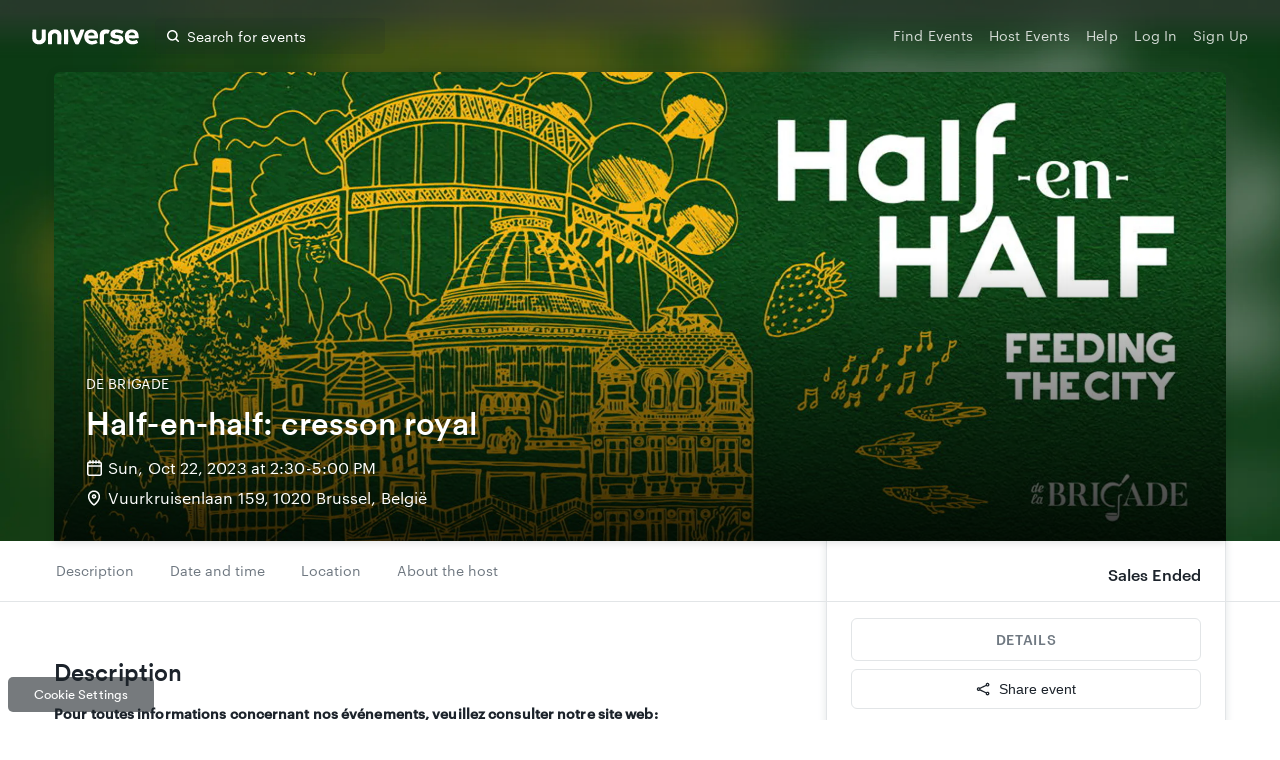

--- FILE ---
content_type: application/javascript; charset=UTF-8
request_url: https://www.googletagmanager.com/gtm.js?id=GTM-K4QMLG
body_size: 210281
content:

// Copyright 2012 Google Inc. All rights reserved.
 
 (function(w,g){w[g]=w[g]||{};
 w[g].e=function(s){return eval(s);};})(window,'google_tag_manager');
 
(function(){

var data = {
"resource": {
  "version":"2968",
  
  "macros":[{"function":"__u","vtp_component":"HOST","vtp_enableMultiQueryKeys":false,"vtp_enableIgnoreEmptyQueryParam":false},{"function":"__u","vtp_component":"PATH","vtp_enableMultiQueryKeys":false,"vtp_enableIgnoreEmptyQueryParam":false},{"function":"__jsm","vtp_javascript":["template","(function(){if(navigator.doNotTrack\u0026\u0026navigator.doNotTrack==\"1\")return\",C0001,\";if(navigator.globalPrivacyControl\u0026\u0026navigator.globalPrivacyControl==1)return\",C0001,C0002,C0003,\";var a=",["escape",["macro",0],8,16],";return\"am.ticketmaster.com\"==",["escape",["macro",0],8,16],"\u0026\u0026window.AMGR\u0026\u0026window.AMGR.CONFIG\u0026\u0026window.AMGR.CONFIG.ENUMS\u0026\u0026window.AMGR.CONFIG.ENUMS.CLIENT_COUNTRY\u0026\u0026[\"US\",\"CA\"].indexOf(window.AMGR.CONFIG.ENUMS.CLIENT_COUNTRY)!==-1||\"oss.ticketmaster.com\"==a?\",C0001,C0002,C0004,\":a.indexOf(\"ticketmaster.com\")!==\n-1?\",C0001,C0002,C0003,C0004,\":a.indexOf(\"ticketmaster.ca\")!==-1?\",C0001,\":a.indexOf(\"livenation.com\")!==-1?\",C0001,C0002,C0003,C0004,\":\"www.livenation.ca\"==a?\",C0001,\":\"www.universe.com\"==a\u0026\u0026",["escape",["macro",1],8,16],".slice(0,15)==\"\/embed2\/events\/\"?\",C0001,C0002,C0003,C0004,\":\"www.ticketweb.com\"==a||\"www.ticketweb.ca\"==a?\",C0001,C0002,C0004,\":a.indexOf(\"frontgatetickets.com\")!==-1||a.indexOf(\"houseofblues.com\")!==-1?\",C0001,C0002,C0003,C0004,\":\",C0001,\"})();"]},{"function":"__jsm","convert_null_to":["macro",2],"convert_undefined_to":["macro",2],"convert_true_to":["macro",2],"convert_false_to":["macro",2],"vtp_javascript":["template","(function(){return window.OptanonLN\u0026\u0026OptanonLN.getCgroup()?OptanonLN.getCgroup():window.OnetrustActiveGroups\u0026\u0026window.OnetrustActiveGroups.toString().indexOf(\"0\")!==-1\u0026\u0026window.OnetrustActiveGroups?window.OnetrustActiveGroups:",["escape",["macro",2],8,16],"})();"]},{"function":"__e"},{"function":"__smm","vtp_setDefaultValue":true,"vtp_input":["macro",0],"vtp_defaultValue":"no","vtp_map":["list",["map","key","www.ticketmaster.com","value","yes"],["map","key","m.ticketmaster.com","value","yes"],["map","key","www.ticketmaster.ca","value","yes"],["map","key","m.ticketmaster.ca","value","yes"],["map","key","www1.ticketmaster.com","value","yes"],["map","key","insider.ticketmaster.com","value","yes"],["map","key","promo.ticketmaster.com","value","yes"],["map","key","www.ticketmaster.com.googleweblight.com","value","yes"],["map","key","ntr.ticketmaster.com","value","yes"],["map","key","ticketmaster.com","value","yes"],["map","key","m.ticketmaster.com.googleweblight.com","value","yes"],["map","key","m.ticketmaster.ca.googleweblight.com","value","yes"],["map","key","insider.ticketmaster.com.googleweblight.com","value","yes"],["map","key","www1.ticketmaster.com.googleweblight.com","value","yes"],["map","key","premium.vcdelivery.com","value","yes"],["map","key","promo.ticketmaster.ca","value","yes"],["map","key","in.ticketmaster.com","value","yes"],["map","key","sweeps.ticketmaster.com","value","yes"],["map","key","ticketsforlife.ticketmaster.com","value","yes"],["map","key","lnpromo.ticketmaster.com","value","yes"],["map","key","cyberweek.hvnln.com","value","yes"],["map","key","www1.ticketmaster.ca","value","yes"],["map","key","identity.ticketmaster.com","value","yes"],["map","key","beta.ticketmaster.com","value","yes"],["map","key","jobs.ticketmaster.com","value","yes"],["map","key","my.ticketmaster.com","value","yes"],["map","key","my.ticketmaster.ca","value","yes"],["map","key","innovation.ticketmaster.com","value","yes"],["map","key","embed.ticketmaster.com","value","yes"],["map","key","harrypotter.ticketmaster.com","value","yes"],["map","key","help.ticketmaster.com","value","yes"],["map","key","tmwr.ticketmaster.com","value","yes"],["map","key","verifiedfan.ticketmaster.com","value","yes"],["map","key","tf.ticketmaster.com","value","yes"],["map","key","checkout.ticketmaster.com","value","yes"],["map","key","am.ticketmaster.com","value","yes"],["map","key","oss.ticketmaster.com","value","yes"],["map","key","www.houseofblues.com","value","yes"],["map","key","houseofblues.com","value","yes"],["map","key","m.ticketweb.com","value","yes"],["map","key","www.ticketweb.com","value","yes"],["map","key","www.ticketweb.ca","value","yes"],["map","key","www.ticketweb.uk","value","yes"],["map","key","www.ticketweb.ie","value","yes"],["map","key","www.ticketweb.com.au","value","yes"],["map","key","www.ticketweb.co.nz","value","yes"],["map","key","www.ticketweb.co.uk","value","yes"],["map","key","superbowl.nflonlocation.com","value","yes"],["map","key","www.ticketmaster.com.mx","value","yes"],["map","key","m.ticketmaster.com.mx","value","yes"],["map","key","concerts.livenation.com","value","yes"],["map","key","m.concerts.livenation.com","value","yes"],["map","key","www.livenation.com","value","yes"],["map","key","www.livenation.com.googleweblight.com","value","yes"],["map","key","m.concerts.livenation.com.googleweblight.com","value","yes"],["map","key","www.livenationpremiumseats.com","value","yes"],["map","key","concerts1.livenation.com","value","yes"],["map","key","lntv.com","value","yes"],["map","key","www.livenationpremiumtickets.com","value","yes"],["map","key","www.livenationexperiences.com","value","yes"],["map","key","theclassic.com","value","yes"],["map","key","www.vipnation.com","value","yes"],["map","key","summer4pack.hvnlnna.com","value","yes"],["map","key","valpak4pack.hvnlnna.com","value","yes"],["map","key","www.lneats.com","value","yes"],["map","key","summerconcertcash.livenationpromos.com","value","yes"],["map","key","settlement.livenation.com","value","yes"],["map","key","my.livenation.com","value","yes"],["map","key","specialevents.livenation.com","value","yes"],["map","key","promo.livenation.com","value","yes"],["map","key","ncw.livenation.com","value","yes"],["map","key","www.ticketexchangebyticketmaster.com","value","yes"],["map","key","m.ticketexchangebyticketmaster.com","value","yes"],["map","key","www.ticketsnow.com","value","yes"],["map","key","ticketsnow.ticketmaster.com","value","yes"],["map","key","m.ticketsnow.com","value","yes"],["map","key","www1.ticketsnow.com","value","yes"],["map","key","www1.ticketexchangebyticketmaster.com","value","yes"],["map","key","cc.ticketsnow.com","value","yes"],["map","key","www.ritzraleigh.com","value","yes"],["map","key","www.thefillmorephilly.com","value","yes"],["map","key","venue.thetheatreatwestbury.com","value","yes"],["map","key","www.oldnationalcentre.com","value","yes"],["map","key","www.oakdale.com","value","yes"],["map","key","venue.thetowerphilly.com","value","yes"],["map","key","www.mercuryballroom.com","value","yes"],["map","key","www.theaztectheatre.com","value","yes"],["map","key","venue.tlaphilly.com","value","yes"],["map","key","www.comericatheatre.com","value","yes"],["map","key","www.fillmoresilverspring.com","value","yes"],["map","key","www.reventionmusiccenter.com","value","yes"],["map","key","www.fillmoremb.com","value","yes"],["map","key","www.bogarts.com","value","yes"],["map","key","www.wiltern.com","value","yes"],["map","key","www.louisvillepalace.com","value","yes"],["map","key","www.punchlinesac.com","value","yes"],["map","key","www.saintandrewsdetroit.com","value","yes"],["map","key","www.standrewsdetroit.com","value","yes"],["map","key","www.punchlinecomedyclub.com","value","yes"],["map","key","www.thewellmonttheater.com","value","yes"],["map","key","www.cobbscomedyclub.com","value","yes"],["map","key","www.fillmorecharlottenc.com","value","yes"],["map","key","www.lnphilly.com","value","yes"],["map","key","www.riversidelive.com","value","yes"],["map","key","www.punchlinephilly.com","value","yes"],["map","key","venue.irvingplaza.com","value","yes"],["map","key","venue.riversidepac.com","value","yes"],["map","key","venue.riversiderma.com","value","yes"],["map","key","venue.thegramercytheatre.com","value","yes"],["map","key","www.clubbahia.com","value","yes"],["map","key","www.cobbscomedy.com","value","yes"],["map","key","www.lnnewyork.com","value","yes"],["map","key","www.tabernacleatl.com","value","yes"],["map","key","www.thefillmoredetroit.com","value","yes"],["map","key","www.warnertheatredc.com","value","yes"],["map","key","lawntourage.livenation.com","value","yes"],["map","key","queue.ticketmaster.com","value","yes"],["map","key","bundles.ticketmaster.com","value","yes"],["map","key","business.ticketmaster.com","value","yes"],["map","key","deals.ticketmaster.com","value","yes"],["map","key","tradedesk.ticketmaster.com","value","yes"],["map","key","blog.ticketmaster.com","value","yes"],["map","key","tradedeskpos.ticketmaster.com","value","yes"],["map","key","lawnpass.livenation.com","value","yes"],["map","key","help.livenation.com","value","yes"],["map","key","www.ticketmasterofficialfan.com","value","yes"],["map","key","fan-wallet.ticketmaster.com","value","yes"],["map","key","lnlp.livenation.com","value","yes"],["map","key","livenationforbrands.com","value","yes"],["map","key","madonna.livenation.com","value","yes"],["map","key","identity.ticketsnow.com","value","yes"],["map","key","identity.livenation.com","value","yes"],["map","key","identity.ticketexchangebyticketmaster.com","value","yes"],["map","key","one.ticketmaster.com","value","yes"],["map","key","concertcalendar.livenation.com","value","yes"],["map","key","identity.ticketmaster.ca","value","yes"],["map","key","identity.ticketmaster.com.mx","value","yes"],["map","key","tso.tmverifiedfan.com","value","yes"],["map","key","tinder.livenation.com","value","yes"],["map","key","auth.ticketmaster.com","value","yes"],["map","key","web.livenation.com","value","yes"],["map","key","belascocalendar.livenation.com","value","yes"],["map","key","www.michaelrapino.com","value","yes"],["map","key","queue.livenation.com","value","yes"],["map","key","queue.ticketmaster.ca","value","yes"],["map","key","verifiedfan.livenation.com","value","yes"],["map","key","checkout.livenation.com","value","yes"],["map","key","safevenuetoolkit.ticketmaster.com","value","yes"],["map","key","spon.ticketmaster.com","value","yes"],["map","key","fan-wallet.livenation.com","value","yes"],["map","key","fan-wallet.ticketmaster.ca","value","yes"],["map","key","checkout.ticketmaster.ca","value","yes"],["map","key","returntolive.livenation.com","value","yes"],["map","key","taylorswiftmexico.ticketmaster.com","value","yes"],["map","key","taylorswiftmexicoen.ticketmaster.com","value","yes"],["map","key","registration.ticketmaster.com","value","yes"],["map","key","travel.ticketmaster.com","value","yes"],["map","key","registration.ticketmaster.ca","value","yes"],["map","key","registration.livenation.com","value","yes"],["map","key","www.beta.livenation.com","value","yes"],["map","key","www.livenation.ca","value","yes"]]},{"function":"__jsm","vtp_javascript":["template","(function(){return-1\u003C",["escape",["macro",0],8,16],".indexOf(\"shop.ticketstoday.com\")?\"yes\":",["escape",["macro",5],8,16],"})();"]},{"function":"__u","vtp_component":"QUERY","vtp_queryKey":"f_shellview","vtp_enableMultiQueryKeys":false,"vtp_enableIgnoreEmptyQueryParam":false},{"function":"__k","vtp_decodeCookie":false,"vtp_name":"f_shellview"},{"function":"__jsm","vtp_javascript":["template","(function(){return\"true\"==",["escape",["macro",7],8,16],"||\"true\"==",["escape",["macro",8],8,16],"?!0:!1})();"]},{"function":"__j","vtp_name":"digitalData.page.attributes.clientID"},{"function":"__k","vtp_decodeCookie":true,"vtp_name":"id-token"},{"function":"__k","vtp_decodeCookie":true,"vtp_name":"tm-id"},{"function":"__jsm","convert_undefined_to":"no","convert_true_to":"yes","convert_false_to":"no","vtp_javascript":["template","(function(){function c(){var a=",["escape",["macro",11],8,16],";if(a)return a=a.split(\".\"),a=JSON.parse(atob(a[1])),a.do_not_sell}function d(){var a=",["escape",["macro",12],8,16],";if(a)return a=JSON.parse(a),a.doNotSell}try{var b=localStorage.getItem(\"CCPADoNotSell.dev\")}catch(a){}if(b)return b;b=c();return\"boolean\"===typeof b?b:d()})();"]},{"function":"__e"},{"function":"__jsm","vtp_javascript":["template","(function(){return\"\"})();"]},{"function":"__j","convert_null_to":["macro",15],"convert_undefined_to":["macro",15],"vtp_name":"digitalData.page.pageInfo.environment"},{"function":"__j","vtp_name":"digitalData.page.pageInfo.publisher"},{"function":"__smm","vtp_setDefaultValue":false,"vtp_input":["macro",0],"vtp_map":["list",["map","key","am.ticketmaster.com","value","accountmanager"],["map","key","auth.ticketmaster.com","value","ticketmaster"],["map","key","blog.ticketmaster.com","value","ticketmaster"],["map","key","checkout.livenation.com","value","livenation"],["map","key","checkout.ticketmaster.ca","value","ticketmaster"],["map","key","checkout.ticketmaster.com","value","ticketmaster"],["map","key","concerts.livenation.com","value","livenation"],["map","key","help.ticketmaster.ca","value","ticketmaster"],["map","key","help.ticketmaster.com","value","ticketmaster"],["map","key","lawnpass.livenation.com","value","livenation"],["map","key","my.livenation.com","value","livenation"],["map","key","my.ticketmaster.ca","value","ticketmaster"],["map","key","my.ticketmaster.com","value","ticketmaster"],["map","key","oss.ticketmaster.com","value","accountmanager"],["map","key","signup.livenation.com","value","livenation"],["map","key","signup.ticketmaster.ca","value","ticketmaster"],["map","key","signup.ticketmaster.com","value","ticketmaster"],["map","key","travel.ticketmaster.com","value","ticketmaster"],["map","key","web.livenation.com","value","livenation"],["map","key","www.livenation.com","value","livenation"],["map","key","www.ticketmaster.ca","value","ticketmaster"],["map","key","www.ticketmaster.com","value","ticketmaster"],["map","key","www.ticketweb.com","value","ticketweb"],["map","key","www.universe.com","value","universe"],["map","key","www.vipnation.com","value","livenation"],["map","key","widgets.universe.com","value","universe"],["map","key","help.livenation.com","value","livenation"],["map","key","www.livenation.ca","value","livenation"]]},{"function":"__jsm","vtp_javascript":["template","(function(){if([\"tradedesk.ticketmaster.com\",\"tradedeskpos.ticketmaster.com\"].indexOf(",["escape",["macro",0],8,16],")!==-1)return\"tradedesk\";if(",["escape",["macro",0],8,16],".slice(-9)==\"veeps.com\")return\"veeps\";if(",["escape",["macro",0],8,16],".includes(\"fgtix.io\")||",["escape",["macro",0],8,16],".includes(\"frontgatetickets.com\"))return\"frontgate\";var a=",["escape",["macro",17],8,16],";if(typeof a!==\"undefined\"\u0026\u0026a.length\u003E0\u0026\u0026a!==\"Account Manager\"\u0026\u0026",["escape",["macro",0],8,16],"!==\"my.livenation.com\"\u0026\u0026",["escape",["macro",0],8,16],"!==\"concerts.livenation.com\"\u0026\u0026",["escape",["macro",0],8,16],"!==\n\"checkout.livenation.com\")return a;a=",["escape",["macro",18],8,16],";return typeof a!==\"undefined\"\u0026\u0026a.length\u003E0?a:\"\"})();"]},{"function":"__j","vtp_name":"digitalData.page.attributes.artistID"},{"function":"__jsm","vtp_javascript":["template","(function(){var a=",["escape",["macro",20],8,16],"||\"0\",b=[170363,172363,178363,192373,704790,729977,730011,730727,733411,735062,738924,741250,741472,741648,770610,775064,777633,779154,783822,800674,807329,842523,865343,874727,891795,896439,897780,898921,901097,907810,914339,915660,945012,977790,1041831,1064640,1150653,1161537,1225365,1271272,1310001,1327775,1386420,1386434,1386435,1386439,1390307,1390348,1390371,1390377,1390397,1390398,1390413,1395159,1395225,1395231,1408743,1409373,1409379,1409391,1409405,\n1409423,1409425,1469598,1474354,1506950,1512429,1545767,1551841,1555397,1568364,1585238,1608957,1700267,1710062,1727590,1744043,1748690,1749169,1782937,1791893,1799558,1804268,1805265,1806883,1807343,1841105,1849152,1871360,1893318,1893698,1893723,1920919,1951726,1969309,1981153,1995077,2083548,2097805,2102725,2123865,2144490,2158341,2171872,2174355,2180450,2180836,2180860,2197463,2221852,2264779,2270714,2283077,2296524,2310045,2312472,2342482,2365083,2374275,2378013,2382140,2389423,2406333,2415731,\n2439807,2446347,2452296,2453668,2464561,2497663,2499205,2506281,2507095,2524285,2530755,2532258,2538369,2549295,2567931,2575367,2582749,2583762,2635E3,2646995,2683214,2684984,2695864,2695865,2717363,2722682,2726556,2740136,2756895,2781903,2792313,2806025,2806792,2818853,2826368,2827657,2834112,2837858,2838020,2842606,2843319,2844656,2869372,2872186,2886869,2895280,2895667,2915276,2919928,2929724,2945672,2955687,2958487,2974975,2975404,2993618,3004580,3006834,3030745,3030748,3034872,3060037,3065807,\n3072595,3073108,3094028,3109821,3126672,3149414,3158979,3162074,3166220,3196723,3201768,3254084,3281864,3287254,3293704,3329419,3379784,3417259,3442144,3559254,3593759,3596094,3684454,3699114,3708344,3719659,3738259,3793264,3878564,3904349,3951434,3953929,3966832,3996929,4067729,4069399,4071534,4071658,4074529,4082654,4095494,4097799,4106659,4110354,4123239,4132919,4153474,1000007395,1065406351,1100955480,1536769270,1647573679,2420575217,594054106578951,792112228466693,882495520243791,958619520598024,\n0x3e35e0000000e,0x4044c0000002b,0x4146600000000,0x4147600000000,0x418ea00000007,0x418f400000008,0x41b7c00000012,0x41f3200000014,0x41f940000000b,0x4240200000000,0x426360000000b,0x42c700000000c,0x42c740000000d,0x42d1e00000000,0x42d2600000000,0x435ca00000005,0x435da00000007,0x43eb600000008,0x43ec600000001,0x445120000000a,0x4508a00000000,0x4625e00000001,0x4639600000008,0x4872400000003,0x487d400000001,0x48b860000000c,0x4976400000002,0x49c1200000005,0x49c3c00000006,0x49c3c00000007,0x49d6200000003,0x4ab3c00000009,\n0x4ae7e00000007,0x4af260000000d,0x4b12000000001,0x4b13400000002,0x4b1dc00000003,0x4b2da0000000a,0x4b36600000003,0x4b36c00000006,0x4b37000000004,0x4bc8c00000002,0x4bddc00000003,0x4bf4e00000012,0x4c1e400000004,0x4c1f800000004,0x4c29e00000004,0x4c40c00000007,0x4c4160000000c,0x4c8ec00000001,0x4c9aa00000004,0x4cafc00000011,0x4cb6400000005,0x4cbb200000009,0x4cd1a0000000c,0x4d0c800000017,0x4d0cc00000003,0x4d0de00000001,0x4d0e400000017,0x4d20000000006,0x4d22800000010,0x4d2ce0000000b,0x4d2d40000000b,0x4d2ec00000009,\n0x4d5740000000a,0x4d5940000000a,0x4e26c00000007,0x4e2e400000005,0x4e6ea00000008,0x4e78e00000000,0x4e8a400000004,0x4e8ac0000000d,0x4ea9000000001,0x4eb4600000007];return b.indexOf(parseInt(a))!=-1?\"yes\":\"no\"})();"]},{"function":"__jsm","vtp_javascript":["template","(function(){var a=",["escape",["macro",20],8,16],"||\"0\",b=[9902,702466,705313,707003,712214,712967,722009,722634,723990,725521,725987,730011,730727,731454,731844,731928,732747,732891,733411,734001,734398,734479,734822,734898,734942,734978,734988,735062,735094,735101,735341,735490,735560,735744,735755,736192,736288,736451,736481,738924,740624,740726,740850,741472,741648,749861,752653,753205,759054,760647,761385,761444,761829,762174,763986,766668,766825,766875,767544,767889,768696,769225,769795,769840,770615,\n775064,775071,776549,777001,777262,777442,777833,778032,778209,778231,778780,779154,781346,781660,783417,784956,792633,796048,796171,796433,797216,800300,803682,806154,806162,806530,807303,807314,821005,821228,821314,821440,828969,831704,833204,834370,837666,838107,838232,840588,841576,842523,844446,847090,847244,847492,849344,849363,849520,851714,851981,852620,852865,856354,857529,858104,859238,859324,860619,864911,868871,870276,874837,878032,879425,879691,886730,888133,888302,890132,890726,894191,\n894269,895167,897873,899559,901097,904171,908706,910417,910717,915660,922175,925057,926956,934219,934422,934659,942726,948478,950717,956252,958710,959260,961248,966334,968403,972255,974412,974767,976880,982117,982261,988933,991521,993989,1007514,1019337,1021109,1027834,1034494,1038956,1041831,1048227,1051624,1058410,1067850,1070285,1079182,1085529,1093688,1104863,1109619,1116301,1116428,1122846,1126196,1128561,1132394,1139434,1146558,1150326,1155522,1161537,1161765,1162318,1169684,1170014,1170515,\n1178156,1189957,1195445,1201789,1204111,1205794,1208353,1208650,1210702,1215420,1225365,1234097,1242034,1250842,1252082,1255852,1259722,1261643,1266616,1271272,1277237,1283273,1310001,1321906,1322986,1324415,1325687,1327637,1349174,1370025,1376602,1382423,1384147,1386548,1388593,1390470,1402189,1408743,1409228,1409347,1410101,1410691,1417090,1441892,1443398,1450467,1457237,1458781,1470211,1470738,1471033,1472479,1474871,1475084,1475524,1475796,1477286,1478604,1479007,1479144,1479595,1480454,1482538,\n1485544,1486227,1486347,1487015,1490725,1494620,1496864,1500750,1500803,1500807,1503131,1503420,1503428,1506950,1507951,1511685,1512429,1513138,1524223,1527661,1533275,1534892,1534894,1534912,1535003,1535016,1536246,1536574,1540905,1541025,1541190,1546929,1551841,1554013,1555397,1556453,1561125,1564871,1565714,1567772,1573384,1574358,1582213,1583503,1583682,1585563,1585996,1588873,1592664,1603171,1611113,1617895,1619480,1620817,1621837,1622615,1623467,1625368,1626919,1633659,1637436,1637872,1637875,\n1638012,1638913,1645842,1650395,1650415,1650987,1654421,1655596,1657743,1658971,1665132,1672797,1683959,1685783,1687096,1688071,1698555,1700267,1701730,1709218,1714220,1716629,1719565,1725886,1726690,1728839,1742933,1746924,1747799,1751110,1758408,1759082,1778973,1788392,1794229,1794353,1798504,1804060,1804268,1807724,1811057,1812294,1818408,1818531,1823340,1825741,1826770,1830869,1833066,1842219,1847158,1849610,1852471,1852482,1852543,1858754,1859376,1859979,1863159,1864914,1867483,1872801,1873052,\n1877111,1878104,1884988,1886842,1887290,1888444,1906351,1907862,1920919,1921365,1932175,1932449,1935229,1939246,1945083,1948208,1953739,1955443,1955590,1959346,1960755,1973832,1974005,1977405,1981788,1983898,1986725,1987157,1987816,1990988,1993307,1995077,1997484,2000892,2011589,2021069,2022715,2024302,2029193,2029640,2030204,2030532,2032146,2039198,2042336,2042937,2045783,2050456,2052927,2060758,2063148,2063785,2064108,2069836,2075894,2078504,2083548,2088687,2090151,2092092,2094294,2095931,2097978,\n2098345,2100109,2100926,2100928,2101449,2101574,2104277,2105251,2105302,2108854,2109647,2111882,2114460,2118671,2127898,2138430,2148250,2155462,2163992,2166592,2180282,2180450,2182531,2184458,2192277,2197463,2200491,2211086,2211779,2220439,2221852,2225739,2230258,2232010,2238980,2244950,2246111,2254381,2258117,2258545,2264779,2266546,2266676,2271842,2274443,2277522,2278363,2281118,2290065,2292498,2297167,2299980,2301645,2302931,2305801,2305925,2307248,2307881,2309146,2314068,2316424,2317398,2317429,\n2318127,2322894,2327836,2334622,2335488,2336251,2342482,2345567,2351316,2354800,2357899,2362409,2362860,2365083,2369464,2369714,2371330,2371801,2374039,2374275,2377897,2380694,2383207,2384482,2387117,2389423,2389522,2393827,2393828,2394297,2399155,2403315,2404299,2406333,2418915,2420711,2420913,2421095,2421109,2427354,2431400,2432690,2438275,2441581,2441821,2445514,2449335,2451448,2454239,2456119,2457662,2461043,2462349,2462802,2462902,2464561,2471118,2473111,2473787,2483230,2485032,2495098,2498088,\n2503108,2504157,2505548,2507286,2522592,2525788,2528172,2534586,2536737,2537562,2539548,2541436,2546098,2548312,2550018,2559283,2560659,2567048,2569710,2569721,2574754,2574972,2577656,2578611,2581875,2591500,2593704,2596698,2597290,2602771,2612971,2615937,2617316,2619147,2619235,2620729,2624621,2628001,2631157,2631261,2633644,2637308,2642928,2649876,2651783,2656735,2657056,2661493,2667211,2671313,2672109,2673361,2680172,2681494,2681707,2685120,2689100,2690041,2690555,2692316,2692813,2695078,2695730,\n2696579,2697526,2697638,2697973,2698E3,2698580,2699790,2705038,2710518,2710711,2711548,2717363,2724129,2728572,2732697,2735167,2738003,2739629,2739818,2740072,2746033,2763389,2763399,2765197,2769546,2779853,2780417,2781642,2781903,2787703,2792054,2792174,2793056,2796192,2797402,2800495,2800850,2803032,2803120,2805396,2806025,2807071,2808239,2808432,2815061,2815367,2815851,2815905,2817069,2820826,2822025,2826011,2826814,2829996,2832033,2833347,2834048,2834112,2834902,2836424,2838020,2840324,2840846,\n2841213,2842606,2843278,2844656,2847161,2851686,2853268,2856349,2859659,2859715,2861068,2862509,2862685,2863666,2864869,2873870,2874570,2875664,2876214,2876466,2876903,2876988,2878362,2880178,2881704,2882929,2894195,2895280,2898119,2900426,2903936,2905143,2910920,2910961,2911593,2917219,2917412,2919493,2919768,2919928,2921977,2924423,2925400,2927504,2927595,2935351,2936996,2938048,2939913,2940670,2944049,2946228,2947055,2947194,2947261,2947285,2949163,2950003,2955687,2955743,2955874,2956390,2960017,\n2961561,2962490,2962559,2963549,2965327,2966879,2968285,2971981,2974286,2974975,2975214,2975404,2980489,2981815,2982285,2985023,2988165,2989471,2989633,2991204,2993088,2993198,2993680,2994403,2994692,2994887,2995569,2998471,3002032,3005609,3005833,3007836,3010200,3010863,3012985,3014801,3017906,3018601,3023700,3023737,3025225,3028024,3028288,3030553,3036326,3037891,3041424,3041799,3042552,3043866,3044369,3044482,3044526,3044706,3045079,3047573,3049397,3053551,3054880,3055463,3056668,3060037,3063351,\n3064667,3064876,3065556,3065582,3065778,3065807,3066430,3066983,3068433,3069792,3079968,3080099,3080480,3086018,3086360,3088409,3089214,3089953,3090849,3092589,3092769,3092892,3093704,3094028,3094585,3094734,3094921,3095044,3095850,3096406,3099443,3101055,3102053,3102063,3102071,3102226,3103234,3103513,3104519,3105140,3105993,3106163,3106588,3107066,3109542,3109999,3112110,3112510,3113359,3113838,3115360,3117145,3117459,3121907,3125708,3126370,3126387,3127468,3127689,3131080,3134852,3134982,3136122,\n3136222,3137571,3137684,3137845,3138472,3140935,3141439,3142176,3142718,3148242,3148875,3149414,3149553,3150323,3152529,3154962,3156371,3158181,3160453,3161933,3162074,3162255,3163106,3163936,3166130,3167233,3167652,3167898,3169524,3170160,3171536,3172906,3172917,3173116,3174383,3177617,3179064,3179316,3179338,3182576,3184180,3201768,3207338,3207803,3212239,3217363,3220273,3220883,3222743,3248078,3251698,3254049,3254084,3270797,3275459,3278334,3278434,3280084,3283254,3299949,3309339,3313224,3326964,\n3347509,3348999,3367259,3371479,3376574,3379079,3391049,3392509,3397074,3401239,3412014,3420254,3425409,3432629,3440899,3451099,3467724,3471549,3472709,3473599,3479644,3480804,3497639,3499287,3499399,3506454,3517124,3517134,3519589,3521524,3530009,3539679,3554199,3554239,3554304,3560538,3563774,3565609,3571529,3581648,3596094,3615114,3619572,3621679,3624112,3628112,3629989,3634259,3638769,3650708,3689374,3694444,3700012,3715444,3721799,3730438,3733144,3740339,3745494,3748754,3754599,3758974,3761584,\n3761634,3767964,3779089,3780989,3783304,3785439,3789129,3793119,3793264,3803204,3813904,3814609,3821338,3831624,3832029,3855719,3876959,3880389,3887984,3893629,3893834,3904449,3909869,3912094,3912319,3928569,3937274,3946499,3948814,3950629,3950644,3953024,3954709,3957279,3957319,3963019,3963689,3967769,3974269,3993072,3996934,4015629,4015924,4016654,4017954,4020604,4024204,4024929,4024932,4025282,4027669,4031974,4033929,4035134,4048149,4057034,4057249,4067729,4069399,4069699,4070004,4071534,4071658,\n4073134,4073879,4078329,4079109,4082364,4085053,4086184,4088279,4089614,4092294,4092339,4095254,4095494,4098944,4103749,4104064,4104654,4106704,4107884,4108549,4109644,4111364,4111503,4111944,4112969,4113859,4115458,4116344,4117249,4117589,4117769,4118334,4118339,4118349,4118439,4120248,4122604,4123263,4124089,4131364,4132859,4132919,4134019,4134959,4137422,4137814,4138854,4139068,4142129,4144844,4145954,4145959,4146679,4148719,4149439,4150529,4151644,4152029,4153474,4153478,4156214,4162739,4163534,\n4163899,1000534109,1069505493,1078693962,1086398565,1094748944,1104549757,1106721155,1107514623,1114589133,1125078710,1184552254,1230060830,1231764030,1267353352,1326460924,1362760946,1451760559,1536769270,1902549530,1909655798,2059187814,2086275959,2194976262,2425769824,2441096697,2441716321,2445616417,2479271792,2538993492,0x7b5a00000000,0xcb4a00000002,358372071178241,406389805547520,475212361498624,591253787901952,600238859485186,625252749017089,642209279901698,675383607296E3,706539300061194,782972538060826,\n782989717929999,812118186131479,816988679045126,849338372718647,0x3a4be0000000f,0x3f13600000005,0x3f5b200000005,0x3fcc800000006,0x40a6e00000005,0x418f400000008,0x431c800000006,0x440b200000002,0x44cc60000000a,0x44e1400000005,0x457e000000000,0x4580800000000,0x45f0c00000007,0x463a000000003,0x46d1c00000003,0x487d40000000f,0x489a000000003,0x48f5400000010,0x49ab600000001,0x49d6e00000007,0x4a23200000006,0x4a57000000001,0x4aa8800000003,0x4aa9000000010,0x4abde00000007,0x4b0e400000000,0x4b1dc00000003,0x4b3620000000c,\n0x4b8ec00000006,0x4ba7400000007,0x4ba7a0000000c,0x4ba8c00000018,0x4ba900000001d,0x4ba9600000007,0x4bcaa00000004,0x4bcf200000002,0x4bd2e0000000c,0x4bdd400000009,0x4c1e400000004,0x4c1f40000000a,0x4c36a00000008,0x4c6de00000006,0x4c9aa00000004,0x4caf000000014,0x4cafa0000000c,0x4cb9200000011,0x4cc580000000b,0x4cce000000000,0x4cd1a0000000a,0x4cd2200000013,0x4cfec00000001,0x4d00200000005,0x4d0040000000e,0x4d0cc00000003,0x4d0cc0000000f,0x4d20a00000006,0x4d22c00000013,0x4d2b000000001,0x4d2ce0000000b,0x4d2e000000006,\n0x4d2ec00000009,0x4d2f800000014,0x4d4da00000008,0x4d4ec00000006,0x4d5740000000a,0x4d58000000012,0x4d58c00000007,0x4d5940000000a,0x4d5940000000b,0x4d59800000008,0x4d82600000000,0x4d96e00000000,0x4d97c00000002,0x4da7600000002,0x4dc6800000000,0x4dc7000000001,0x4e14a00000010,0x4e14e0000000b,0x4e16600000007,0x4e1e800000014,0x4e1f200000012,0x4e2800000000f,0x4e28400000001,0x4e28800000014,0x4e2c800000006,0x4e3a600000013,0x4e3c20000000c,0x4e61200000005,0x4e6140000001a,0x4e61600000015,0x4e62c00000026,0x4e68e00000000,\n0x4e6bc00000001,0x4e6bc0000000d,0x4e6de00000012,0x4e6e40000000b,0x4e6ea00000008,0x4e6f000000007,0x4e77e00000000,0x4e78600000000,0x4e78600000002,0x4e78e00000000,0x4e79800000002,0x4e79a00000002,0x4e7aa00000000,0x4e7ac00000001,0x4e7b000000004,0x4e7b000000005,0x4e7b000000006,0x4e7b000000008,0x4e89800000002,0x4e8aa00000007,0x4e8ac0000000d,0x4e8b600000002,0x4e92000000000,0x4e93000000002,0x4e93400000002,0x4e93400000003,0x4e97c00000001,0x4e9d600000002,0x4ea9e00000006,0x4eaa800000001,0x4eb400000000e,0x4eb5a00000003];\nreturn b.indexOf(parseInt(a))!=-1?\"yes\":\"no\"})();"]},{"function":"__j","vtp_name":"digitalData.page.attributes.eventID"},{"function":"__jsm","vtp_javascript":["template","(function(){var a=",["escape",["macro",23],8,16],"||\"0\",b=\"00004450B2808BE2 00005CF4238BA779 0000626608788BAF 00006266E3508560 0000627BF0C97D12 0000627BF4987DE1 0000627C8FD734BA 000062BDF5829D0D 000062D7C94E45C2 000062FFBAF7882F 0000630FA6A421A6 0000631394E02673 00006316B40F5BF0 0000631CA3E0290B 0000631CB2473401 0000632513C39045 000063288E600D5F 00006330EF973D07 000063341D315AD5 0000633427345E18 00006337EB53728E 0000633AC1B6482E 0000633ACCCB5681 0000633AD0BF5980 00006341DE263353 00006343F4783C3A 00006346A8C7114F 00006348F3617C7E 00006348F5617E07 000063499C8E4532 00006349AA4F544C 00006349AD3F56DD 0000634EF1459345 00006350AD847DB6 000063531914AF28 00006355B96C6EC2 00006355BD067316 00006357C5877C2D 000063580693BAC6 0000635BFEAFBE8E 0000635E10B8EFB4 0000635EC219AF46 0000635ED41CBC6F 0000635ED64DBDDA 00006364999E6798 00006364CB01A799 00006367E055F342 0000636A0AFF3300 0000636AF214F06A 0000636AF299F0CE 0000636B95FF8F69 0000636B984E94D8 0000636BD2B5E458 0000636D9FA3B802 000063712A706211 000063712C536695 0000637185394E26 00006371B84BA76F 00006373B12CB042 000063789EC89603 000063789EC99611 00006378A17F999D 00006378A18299A0 00006378A18499A7 00006378A18799AC 00006378A3409C58 00006378A5019E55 00006378A5039E60 00006378A5049E63 00006378A5069E6C 00006378A6C2A10B 00006378A6C3A10F 00006378A6C5A11B 00006378A6C6A11F 00006378A97DA37E 00006378A97EA380 00006378A980A382 00006378A981A385 00006378A982A387 00006378CE76C867 00006378CE77C869 00006378CE79C86F 00006378CE7AC872 00006378CE7BC879 00006378D1F0CBF3 00006378D1F2CBF8 00006378D1F4CBFC 00006378D1F6CBFF 00006378D48CCE22 00006378D48DCE24 00006378D48FCE26 00006378D490CE2B 00006378D68FD049 00006378D690D04D 00006378D691D054 0000637A92BF6A54 0000637A92C16A5E 0000637A92C26A64 0000637A97EB73D7 0000637AD0CDBF51 0000637AD374C1B2 0000637AD46AC296 0000637AD660C419 00006381AEBC9629 00006385AD6EB17E 000063860BF05A65 000063861415798D 0000638617CD886F 00006387116115B0 000063871D9D4399 000063872BF4601C 000063872D866219 00006388CEADADC8 00006388CEAFADCD 00006388DBECB7B3 0000638A1C2BA8C4 0000638A7E283F3A 0000638F1E66E64A 0000638F229DE8A0 00006391C6AEB130 0000639302FEF35B 00006393A6018B97 00006426C4EB7897 00006427987D4CAB 0000642E231A2F62 0000642EA5317CD5 0000642EC006EDF4 0000642F916E90A5 0000642F9FF3ADD6 0000642FA33DB2E2 00006430B5C1D834 00006430D60E2364 00006430E9A769B1 00006434EA9BC4D0 00006434F2F9CABD 010060D2D4495267 01006244D30239A9 01006265DBB64899 010062736ABA0B5E 010062750CDB8760 010062750EA3883E 010062BED72783B2 010062E2A9683856 01006325A49299CF 0100632AB7C676B0 0100632B7DA40E5B 0100633191731769 01006338E19D7AAB 01006346B6DA9039 01006354BF26AD53 01006355FB047EC4 01006356D645CD8D 01006358C14CCAEA 01006358CE8BD836 0100635BBE22C4C0 01006365D7A8DFCF 0100636C87B9841F 0100636CA3A4B74D 01006371BED8C9EC 01006372A869C412 01006373D0C1200E 01006374789473D4 01006374E9828713 01006374F7E1B1B9 010063789F5FA8DB 01006379E3AFDA17 01006379E3D8DA67 01006381C6FBD5F6 010063823447E134 01006383C8FADEB4 01006384F518DA81 01006385BCA6FCC4 01006385BCA8FCCB 01006386D65AA49E 01006388BCD4C872 01006389CE0E1A25 0100638CA6DCF562 01006391D16DE7D3 01006392CFF51918 01006392CFF91927 01006392CFFE1951 01006392D0011969 01006395F9BE4CED 01006399BF4F0B8F 0100639FA29696CF 01006422DBEBD46D 01006427BA1FB8EB 01006428AA42937C 01006428D825C4E4 0100642DB8E8CCCE 0100642EBA150F5F 0100642EC41B796E 0100642FB9500B3E 010064308AE6761F 01006430C556099C 01006430D1A33108 01006430EA57B4B4 01006430FECCDB18 01006434A34A913A 01006434EF41EC86 02005CB336E6A427 02006264C92F458E 0200626F0DD176E0 0200626F1D1E7CB2 0200626F1D207CB6 0200626F1D217CB8 0200627BE3F372D4 02006282B20068EE 02006284B2046ACF 020062AFFDF86A4E 020062BD2C4B81CD 020062C422F95C84 020062D888C41ECA 020062E8A46F215D 020062F99752813C 0200630D938F1D82 0200630DC0192BE6 02006315D8F74BE4 0200631AEE9C5C51 0200631BBEDA2A4E 02006322E36484EA 02006322E36584ED 02006329101B50A8 02006329101D50B5 02006329101E50BD 02006329102050CF 02006329102250D3 0200632B131066A2 0200632BA9B22B03 0200632CC98C40A3 0200632CDE824D32 02006333174DA702 0200633319F5A857 02006336A320264F 02006339AE794ED0 0200633A9FA85608 0200633BF08CB622 0200633BF08DB627 0200633E0CAE7561 0200633EC7654DFD 02006341CDFB6558 020063423096921B 02006343966430F2 02006343B194533C 02006343B49954CC 0200634701524579 0200634703684629 0200634A227F8D4B 0200634A24E28DEC 0200634F3021B6A2 02006350993884CA 02006350E812A5EC 0200635112B5C79A 0200635112B6C79D 0200635112B7C7A3 0200635191676071 02006354FB5279F3 0200635CB6F4A244 0200635CB6F6A247 0200635CB806A2B9 02006363D86DAE5B 02006365163D6384 0200636593358697 02006366CFAFD423 0200636A154B852C 0200636AE36DEA2D 0200636CA09AB0D0 0200636D9445B6EC 0200636DEA14A583 0200636DEED8AD24 0200636E92BDB0D4 02006373AF95B75A 02006373B5ECBF4C 02006374B01ABE8A 02006374B3E5C296 020063760907F255 0200637612E67518 02006377E4D0ED63 02006377E4D3ED6B 02006377E4D7ED71 02006377E4DBED76 02006378D240AD2C 02006378DFD1B500 02006378E941B9B6 02006378F096BDA6 0200637C2421B312 0200637CB20AB30B 0200637DFC5AF24D 0200637DFC5EF253 0200637DFC61F257 0200637DFC65F25D 020063829540842C 02006383B10FAE27 0200638421B2B068 0200638508EB9B69 0200638508ED9B7D 02006385D83DE3E4 0200638891896E18 02006388B72A9AA1 02006388E305BC41 02006396E8B2C66F 02006425A02862BF 02006425B6967C2A 02006425BE388391 02006426A4B86D1A 020064273C1CDFFF 020064299DAF7FE2 02006429A7D78FD4 0200642DC716B722 0200642E888A5531 0200642E949A6F51 0200642E9B067C33 0200642EE2CBA0F8 0200642F2583C76F 0200642FA388A077 0200642FAA6DA95A 0200642FAC5AB1A5 0200642FB610D271 020064308CCB7228 02006430CB2ED4D8 02006430DD84E530 0200643497A57A88 0400626DA95219E7 04006314AA6A1991 04006341A81D3C1F 04006371D3696E47 04006374C9FF8945 0400637996175663 04006384C98E8992 04006388C29371DC 04006388CBF57793 04006389F5ADC466 0400642EB74DD3B2 04006430967662DA 04006433BC0162F7 04006434E75290F6 04006434EB9393CB 050063290E065143 05006352EC82BC6A 05006366CFC0B9C1 0500636A7C53403B 0500636A7C854060 0500637518728693 0500637AC5489A89 05006383E5527443 0500639AA41E6F8C 050064288E154337 050064288E604383 050064288EE64424 050064288FC44570 0500642890274654 05006428E31496F3 05006429A2696061 0500642F1D9DB103 0500642F29ABBF44 0500642FAF89AFEC 05006431AE448944 050064330456BB37 050064330459BB3A 05006434D1C5AAF8 06006306AD272047 0600632B820813A8 0600633393086091 060063487F733EDD 06006372B447DB3A 06006379CBE8C524 0600638385557309 06006383B3D0DB2F 06006426C7DBA083 0600642C91575615 0600642C9F316B6C 0600642CBAEA9120 0600642DCB60C250 0600642DD910CE14 0600642E9CB28C02 0600642ED227B992 0600642F7E78555B 0600642FF43D416E 06006430C587E348 06006430D597F585 06006430E4E62BEF 060064312A9D36A8 06006433ACBC8BF1 06006434A26685E7 06006434AED49A6C 06006434E0E0C951 06006434F0E6D37C 070062BBC5C1603F 07006302289E5C72 0700630CA7EA1E50 070063138C910FE7 0700632394FA41A3 07006323B1A5453C 0700632B91C91ADA 0700632B9DC7281E 070063319FDF2062 0700634EBB8F61FC 0700634FAD0F6288 07006355B83B5A5B 0700635CADC4613B 0700635E07379736 0700635EA6AF63D3 0700635ECC0C7748 07006363AF4F5DFC 07006365948161E3 07006367AC237D12 07006368FCB2B199 0700636BA53B5ED9 07006372F05DBC90 07006375DE48B3B9 07006383E61789EF 07006387BA676CF9 07006389C72277AD 0700638CA4027A7B 07006427833E3158 07006429C903639D 0700642CE6C268EE 0700642CFB817046 0700642D87F82412 0700642EE26687DE 0700642FEE4D8183 070064348CF23050 08006299E43634CA 08006317E7574267 08006365E4467238 08006366CBB76C31 08006379AE0F6369 08006382EF8D883D 0800642FC9BFA1D2 080064348F7C39D6 0800643491F1412A 08006434A72F54BA 08006434DE786FC5 090062D89CDA43FE 090062D89CE84403 090062EF86181EAA 090062EF86211ED1 090062F08D7639FD 090062F08D7B3A1A 090062F08D813A1E 0900631B135568C2 09006330B8D335B5 090063371E536425 0900633797152121 0900633896502706 09006341E2537976 09006343652A1CA6 0900634607D274FD 09006348182E8648 0900634A7E6F1DBE 0900634ACA8E60EC 0900634ACB7C6193 0900634E48508288 0900635103168360 0900635139999796 09006351406E9863 090063560BF081C4 09006357144E9239 09006358BF5E65A7 09006358BF8765CE 09006358C11766A8 0900635CFBFB89AB 0900635D14759EBF 0900635FF805941C 09006365E4729143 0900636A1F089835 09006373C300CC85 090063770EABDE06 09006379F933D082 09006382EBCBB72A 09006385895A79CB 0900638A109E23B2 0900638B0EDD7DA6 0900638CB989B5EB 0900639DDC358960 090064238D3C3B7B 0900642396184642 09006425D8B4938D 0900642DA7E3938A 0900642EDB72317A 0900642EDB7631A2 0900642EEE0E6C0B 090064310352CE4C 090064312F024FDE 09006431EC8E90A5 09006431F1909F0D 09006431F94FB280 0900643382A83F05 09006433D487AC4B 09006433F8B8D1DA 09006433FBC8D5B3 09006434DAFED09F 09006434E3F3DAFD 09006434F06DEA0D 0A0062D7C6374C1E 0A006313B2DC1735 0A00634D33486D81 0A006354DAA7597E 0A00635EF71E7F53 0A0063739D9C66F7 0A00637496CA6553 0A0063818F234796 0A00638398695F4A 0A00642EC7DC7FCA 0A00642EEB62D8EB 0A00642FC5CF622E 0A006430C6EECE31 0A006430E461EE10 0A006430FC5525C5 0A0064334E231E02 0A006434D34883D3 0A006434DFDE8AA9 0B006323B2353939 0B006375A66881CC 0B006434B0703F1C 0C006030EF683EA4 0C006118157D65E2 0C006231A8D72E9C 0C00626ECF7E36E6 0C0062CCBCF03DBE 0C006324C1EC5ABC 0C00634798931A8E 0C006350C9E855A9 0C00635DDBA45A19 0C006365BB3184B9 0C006366ACE27050 0C00636AAB6C6C58 0C00636BC3EA83DA 0C00636CEF84C38A 0C00636DFBFBD65C 0C00636E479C5EAB 0C006373DDA094EE 0C006374CEB19C83 0C006375ADAA89F0 0C006378E1589F98 0C00637D348EB741 0C00637EC75C7334 0C006381F0749BC1 0C006384B21789AC 0C006385D62F919F 0C006385DBD1952A 0C006385DD42964A 0C006388B7176E54 0C00638DAA75881E 0C00638ED246746A 0C00642797A844C1 0C006429BBF864BC 0C006429BC0464C5 0C006429C45067E1 0C006429C45B67FC 0C006429CA186AC1 0C006429DC4E7259 0C00642B15878D6E 0C00642EB20AB283 0C00642EB529D1A4 0C00642ECD4290A4 0C00642ECF1496FB 0C00642ECFF69985 0C00642ED0789B04 0C00642ED1699DEF 0C00642ED9D5B0B7\".split(\" \");\nreturn b.indexOf(a)!=-1?\"yes\":\"no\"})();"]},{"function":"__jsm","vtp_javascript":["template","(function(){var a=",["escape",["macro",23],8,16],"||\"0\",b=\"0C00642EDB09B2DD 0C00642EDCFDB60E 0C00642EDDFFB7CF 0C00642EEF42D172 0C00642FBDC89E38 0C00642FBEF69F7C 0C00642FC220A4A9 0C00642FC400A79E 0C00642FC59BAA8E 0C00642FC720ACF7 0C00642FC8ACAFB7 0C00642FC9C8B137 0C00642FCB37B3F8 0C00642FCC0BB526 0C00642FCDA6B77D 0C00642FCF22B965 0C00642FD099BB08 0C00642FD18FBC65 0C00642FD499C049 0C00642FDB54C88A 0C00642FDC9AC9C6 0C00642FDD8BCA91 0C00642FE03CCD36 0C00642FE27BCFAC 0C00642FEDF9DB60 0C00642FEE04DB71 0C00642FF73BE5E3 0C006430D7DEA961 0C006431B66475B9 0C006433BABC798B 0C006434AF357BB0 0C006434BEF3885E 0D00603FD3492403 0D00624BD01F3653 0D00633AC2573C88 0D006341C6DD400F 0D006363A089509A 0D006364FB748B92 0D006373B18C7864 0D0063758F875E89 0D00638188B45676 0D00638ACCC79BE6 0D00638C9B4D7406 0D006426A945516C 0D00642CA71B5453 0D00642CD87A7580 0D00642CE6AF7DCE 0D00642FDCE36EFF 0D006433790E3551 0D006433F900A955 0D006433FF60AE03 0D006434BC1D854A 0D006434C6AD8FC5 0D006434CE1796FD 0E00539BEB184A9F 0E00626EB37F42E1 0E006316BB275CA2 0E00632FDB484002 0E006332CEA55535 0E006342177A701D 0E006342D1F16779 0E0063468F7016CC 0E006347F33C57BC 0E006349C3587A5C 0E006351C2647B06 0E006356A703791D 0E00635BF346AC36 0E00635CAAFB7529 0E00636495897965 0E006365BE5D8768 0E006365CCD09305 0E006366984274ED 0E006366A1887C47 0E00636CC406A311 0E00636CD883B26E 0E00636ED190C122 0E006371FD2DB2D8 0E006373CBF2B182 0E00637596E38940 0E00637596E98950 0E006375A2659352 0E006379BF2F915B 0E00637CEB92A10D 0E00637CEB98A116 0E00637CF1BDA6B6 0E006381BBD29570 0E006382D70CA084 0E00638393347856 0E006383A34D8FAC 0E0063849C3E942A 0E006384E756E978 0E006384EB52ED35 0E00638990565F74 0E0064269F53458D 0E0064269F5C45C3 0E0064269F6045F1 0E006426A8B64E57 0E006427B1A5639E 0E00642CA45D5388 0E00642DC3A787FA 0E00642DE34798D3 0E00642ED7369BB4 0E00642ED7499BCE 0E00642F092FC5D1 0E00642F093FC5E1 0E00642FE39FAA72 0E00642FF294B44E 0E006430979368FA 0E0064349D4D69B7 0E006434A06A6C94 0F0062D2BEA64B5C 0F00632B87FE1A8D 0F00632BDCCB3CCE 0F006361C88D77C5 0F006363A90D5D16 0F00636DE3AAB566 0F006378FB288D22 0F006385ABD78728 0F0063909D5A5AC6 0F006393AE247CF3 0F006393D59E9B62 0F006396A282588A 0F00642694C24CB5 0F006429D87282DB 0F006429DB048446 0F00642DE1975409 0F00642F2C13E735 0F00642F2C17E739 0F00642FB39E8B31 0F00642FFA4BBFD4 0F00642FFC97C1FC 0F00642FFCDEC242 0F0064334F3D1ABF 0F006434C0727C0F 0F006434C97681E8 0F006434F5229BE3 10006164CC4B5557 100062AF9F0E2101 100062D7C1942078 1000632320158168 10006325CE1944F2 10006330994332E8 10006336A4174227 1000633E97AD4ADF 10006341184E7127 10006346A5B362BA 10006347FD6FB98E 100063491FD2317E 100063550A8B9D68 100063569E228FE1 10006356B5A5B0D0 1000635BAB32B9C9 1000635BBC20DA9C 1000635CE748E65E 1000635FCCBEF183 10006364D277AE11 10006365E9464819 10006366E808E56C 10006366EE08ECF2 1000636DA3A39C60 10006371A9CF8057 10006371C7259F72 10006375B529A449 100063773D281E94 10006378DB0AA044 1000637950814672 1000637AC3CA8C3D 100063833D718BC4 1000638375A926AE 10006384E93AC808 10006388CDFDA669 10006388CDFFA66E 1000638BEA90452C 1000638BED2B4FFA 1000638EF329CF56 10006426E4558557 10006427A6384F11 10006427A63C4F30 1000642983553192 1000642B374AC04B 1000642E8BFE4C16 1000642EAE1A9A83 1000642EC1293AA7 1000642EC2CA5FF8 1000642EC63E886D 1000642ECBE1CA78 1000642ECF1CE9C9 1000642EF37317E6 1000642FE4DECDCA 10006430621E2612 1000643096409FDF 10006430B251E3D0 10006430D33A6D91 10006430DB937E6F 10006433A79E75BE 10006433C320F981 10006433D46863A6 10006434852B67FE 1000643488E86E3D 110062C53F530A4D 1100631BD7FF5A3E 11006322885A2438 1100632853890892 110063299E151794 11006329E5143205 11006330DAD36ED9 11006331874949E5 11006346A2B05734 11006346A40D5896 1100634786073468 1100634879505819 1100635144054746 11006355AAC9741D 11006358AC987FB7 1100635BDF1FB369 1100635C86B65B49 1100636666603490 1100636667783695 1100636784E27225 11006384C1EF828A 1100638AB84A7BC9 1100638B8E1450EC 1100642D880C3177 1100642DB6B57B97 1100642DD1F28AF7 1100642EF8D8F938 1100642FA36B84F0 1100642FA5278742 11006430909778D8 1100643092D1802D 1100643094DF84C4 1100643096A888C9 11006430ACE6ADEC 11006430C57AC800 11006430C7B2CA0C 11006431A3A36AB8 1100643481996AAF 15005592A1D622AA 1500603DA70C1B50 1500623992283931 150062A9BF4F38E4 150062E707944275 150062F69BF6300B 1500631619A87FB6 15006330C4DC472D 15006333EFA05D52 1500634E080FC677 1500636790176313 1500636CB5D9821A 1500636CDBD3A02C 1500637164972637 15006375A9998BB0 1500637ABFDA981F 150063833D5A2DD3 15006389ADE38622 15006389E982B912 1500638C10B43D04 15006391E2039034 15006392BC4D9C28 1500642D52A51858 1500642D532F188F 1500642EFA8DC740 1500642F9FCD76C7 150064349991679B 15006434BD9E8F2A 15006434CFBB9F9B 15006434FADDBB45 16006079BF7348B7 160062C6B6684588 1600631BA33A152E 16006325045576E9 16006347803D0E6B 16006347EA1E2526 1600634DBB3C2D41 1600634DD5773717 16006351E6385463 160063661648D7CC 1600636BDA66C975 1600638298225899 16006384E953B2C2 160063850263E659 1600638898BB53FB 1600642C029ABFE2 1600642F8ADB5637 1600642FDF1ED099 16006434E76B931C 17006317ADD73B93 17006429E3514AB0 1700642E67664136 17006430660351B8 170064306F8A7330 17006433AC10CA63 17006434E6562074 1900632BF760449F 1900634100E64203 19006348823D2608 1900636B17268D5C 190063731EB9AB39 1900642993174515 1900642DE53D6F89 1900642EC70D7055 1900642FB4425D82 19006434AB8757A1 19006434B6465E6F 19006434D01069CC 19006434D8C46CE7 19006434D8C86CEA 19006434DA2E6D3C 1B00626BB4A937A1 1B00630D72611600 1B0063239854576E 1B006325CE549722 1B0063397E71242A 1B00634AA491770C 1B00636BBB74DA80 1B006374AE00C22D 1B006427F37BE983 1B0064289D7698D6 1B00642CC57CB993 1B006433B248A6A1 1B006434748048C0 1B006434751E49FD 1C0062A5CB4036CB 1C0062AF64BA0BDA 1C0062B4F5F16ADE 1C0062DA70F61691 1C0062F764A81012 1C0062F7679610AF 1C0062F76F2F11F9 1C0062F770401286 1C0063426A2F663A 1C00635CD954AA64 1C00635CD957AA69 1C00635CDBC6AC0D 1C00635EC207A5B8 1C00636DD3E9F28D 1C006371B479B1FF 1C006379D1A7B043 1C00642D14BD5B11 1C00642DBF58C848 1C00642F9DF9BA7E 1C00642FAD87DD96 1C00642FBC2C1305 1C00642FE35F99D2 1C00642FE36399DE 1C006430D22658B2 1C0064312860A989 1C00643244A527EC 1C00643244AA27EE 1C00643244AE27F3 1C00643244B227F5 1C00643244B627F9 1C006434E22CE4D7 1C006434EA08EC02 1D006346DE311141 1D006362D5DD4047 1D00636334DA67D3 1D006365BE664E49 1D006366B30C49B3 1D00636ABD4C5374 1D00636CC3896F23 1D006375C9AC6C12 1D00637906135BF5 1D006379C7434742 1D0063829B113A30 1D00638399AE3BAC 1D006393D99362A3 1D00642733965378 1D006428B8BB3A33 1D00642CE487397C 1D00642DCF045234 1D00642ECAF652F6 1D00642FD8D258BF 1D0064339FF3185A 1D006433EAFB338D 1D006434AABF208E 1E006246D7D23CBD 1E00631A97971627 1E006324BB6956FF 1E00632872DE0C9A 1E00632BC7DD3073 1E00632CCEE750BD 1E006347C8AA2B7F 1E00634995631244 1E00634DA4231F32 1E00635B76241F0C 1E006373EA78ADAC 1E00637992D4536C 1E006384FC56B248 1E006390B41968CF 1E00642DB40B854D 1E00642E94176A36 1E00642EE12FB895 1E00642EEC10C063 1E00642F918A6351 1E00642FA7E181C9 1E00642FD1F7A67C 1E00642FD578A916 1E00642FF079BE2F 1E0064306AED27DC 1E006430BE55A311 1E006434A6E1711E 1E006434B6297EA4 1E006434F272A7E7 20005B36A6B6A48F 20005F6DCEAD110E 2000614E7D770EC3 2000627234F02E57 200062B3F14E1681 200062D89A681AFB 200063399E6A256C 20006350C9E83E37 20006350CA213E44 20006350D6233FE8 20006350D6383FEF 2000636DA62842CC 20006374E0914A80 20006374F33F501C 20006374F6785130 2000638844825345 20006392C2364026 2000642596702146 2000642F02534EB6 200064349C552E99 2100635BA3471076 21006363A9501F76 21006366D2422302 2100636AC3E42C1E 2100636AC5312C47 2100636BEAF72985 21006373BE7528C3 21006374D20F283D 210063782501268E 21006379029626E2 21006382D231261E 21006385E69E2A31 21006426ADA71B99 210064277E6310AB 2100642FEAF93E4F 21006430A5B62AA9 2100643395F81F27 210064348CEC1BF0 2200626BCD8C3034 2200627CC8C72915 22006339040E390A 22006345F5663013 22006350136853E1 220063587AFC1B87 22006433001D8117 2D0060F603BCA2D6 2D006265CD894CED 2D00630FB14E4013 2D00631BAC533B4A 2D00631DC8E1641A 2D00632AC2ED4D23 2D00632BA7554021 2D00633098F83A0B 2D006342EC06A771 2D006342EF7FA811 2D0063464B407433 2D00634799F12940 2D006347B3BD3942 2D006348B7077C36 2D00634A2E01C66B 2D00635DB496AD60 2D00635DE65CCC0C 2D006367D123360F 2D00636AB2A6BFE3 2D00636DE919BCA2 2D006371F6BBF0D5 2D00637286D264BB 2D006383CF6CAE7C 2D006384A8F4C095 2D006388937081CF 2D006388C2BAC63B 2D00638AF9FFB669 2D006393C603D7FE 2D00642691CE53E2 2D006426E20EBE6E 2D006427929861BA 2D006428D514D2E5 2D006428EFF6E9AF 2D00642DCDF4CDEB 2D00642E010B819F 2D00642E0B35A054 2D00642E9C8B9418 2D00642FA517CF10 2D00642FC5E038A8 2D00642FCC434F40 2D00642FE957ACAF 2D006430264D13C1 2D006430A08AC3AB 2D006430E83B699B 2D00643228D6FDC7 2D006432325923AA 2D006432A66C6621 2D006434A5D99AE9 2D006434A7039C10 2D006434CAC2C99D 2D006434F522EC6A 3000633398553425 3000637599505558 300063858BDD509C 3000642E9E745900 3000642EA6B57C5A 30006434B85F4EFB 30006434BB8F5266 30006434BE7A5553 310062D4B75A3748 31006316961D15FE 3100632499362904 3100632499382912 31006350CDC79D4A 31006350CDC89D4D 31006350CDCA9D4F 31006350CDCC9D53 3100635C991F7086 3100635EB04B8545 3100637AC840B4CF 31006383D78E9CB6 31006389B575772D 31006425C0755EA3 310064308BF73E7A 31006434616813E8 31006434B83C5F8C 39006244E3675521 3A005F5EC9883A8A 3A006168C49D3810 3A0062E29CCC338E 3A006307FA837B32 3A006331AC163841 3A006338BB0553EA 3A006354E9E084EC 3A00635CA17A76E9 3A006361F4BCB47F 3A006365CC0ADB3F 3A00636F862D7D6C 3A006382C63097D1 3A006382E589A961 3A00639037A0BAF5 3A0063916B0D235D 3A006393C9DA9046 3A006425CAD87ED1 3A006426D855A275 3A006428C21B8DF5 3A00642CBD839BEC 3A00642DAB4B7821 3A00642F81CE7703 3A00642FDDE64F9F 3A00642FF568904A 3A00643008835B21 3A006432AD3DC4CE 3A006433F705C091 3A00643442AA9E49 3A0064349774870F 3A006434BC54D3F0 3A006434DC57F413 3A006434E2B6F817 3A006434EE9313CC 3A006434F8DC2855\".split(\" \");\nreturn b.indexOf(a)!=-1?\"yes\":\"no\"})();"]},{"function":"__j","vtp_name":"digitalData.page.pageInfo.promoterID"},{"function":"__j","vtp_name":"digitalData.page.attributes.venueID"},{"function":"__jsm","convert_null_to":["macro",15],"convert_undefined_to":["macro",15],"vtp_javascript":["template","(function(){if(digitalData.page.attributes.discovery){var a=digitalData.page.attributes.discovery;if(a.venue)return a.venue[0].id;if(a.event)return a.event[0].venue[0].id}return\"\"})();"]},{"function":"__j","vtp_name":"digitalData.page.pageInfo.pageName"},{"function":"__jsm","convert_null_to":["macro",15],"convert_undefined_to":["macro",15],"convert_true_to":["macro",15],"convert_false_to":["macro",15],"vtp_javascript":["template","(function(){return!!digitalData.page.attributes.discovery.event[0].venue[0].owner==1?digitalData.page.attributes.discovery.event[0].venue[0].owner:\"\"})();"]},{"function":"__jsm","convert_null_to":["macro",15],"convert_undefined_to":["macro",15],"convert_true_to":["macro",15],"convert_false_to":["macro",15],"vtp_javascript":["template","(function(){return!!digitalData.page.attributes.discovery.venue[0].owner==1?digitalData.page.attributes.discovery.venue[0].owner:\"\"})();"]},{"function":"__jsm","vtp_javascript":["template","(function(){function c(){return{promoters:[653],venues:[229953,180338,476110,73794,47,246629,180996,181090,65585,476118,74614,114697,246812,74716,99342,17012,107,246789,50849,50144,172129,24,16388,270556,1367,122913,57500,1367,115485,222513,40964,114766,368715,237726,32837,34,98330,41695,106510,16465,73734,369749,49672,33036,246150,106578,172099,114696,8310,369854,107257,82205,237654,262182,16839,368716,41099,123505,229414,369608,57897,204806,16765,180232,99303,229440,229503,246771,8370,123493,8213,\n237642,3867,90384,476244,204807,476096,475416,32771,115798,141,90322,66234,90210,115031,246097,369588,65587,107452,50721,222653,172548,180463,229776,368675,205185,73790,237641,229424,90381,17098,476361,229877,17020,229428,229425,393383,132627,9458,9456,263270,393388,139274,131101,140716,131105,131151,139674,139558,131586,131073,131415,132501,57847,8565,1020,222630,97,369529,1383,369869,222752,237776,123444,16954,65757,172104,65563,369612,16387,172613,222167,82835,57723,57705,57570,49791,50714,369387,\n369334,50868],hardcoded_artists:[2577055,2317395,754036,1732290,2270884,2110227,1532105,848229,1697014,985347,736266,2366444,946978,1180715,2880575,2119390,1159376,776549,986126,1495843,2114869,1021077,754764,1077425,1170515,2363424,1762052,1153598,1039337,2469129,2593788,790708,2257710,2089473,764367,1592857,718655,1948208,735647,910417,734898,2288122,1749992,848229,2353693,707517,2867880,2385568,1289456,2564831,735353,2956200,2016236,1495006,2872913,774790,2639367,1858419,1057637,1020885,2696886,\n2183482,702631,1741923,2128557,768011,2107409,2843796,981686,2617746,765320,946877,735755,806431,1319371,710632,831041,1482431,2724659,1852697,1044173,854398,894191,2631116,2211287,1873099,2238980,880497,734969,2558385,1013826,2920876,2530660,1545911,1599125,735560,2515583,1629841,1208221,1878819,2966260,736365,734907,1964694,799975,2548848,2131374,1747243,735218,2584974,735972,1052712,776005,2628530,2878367,2499958,2721219,2936371,1498863,1881653,2555869,763942,2400469,2826011,2597369,1487015,2802450,\n1639503,2978313,767544,1604590,752634,736511,779154,2980719,2171167,1098628,710683,1896592,2968285,1541267,2571850,2139405,725987,753206,1905206,2469773,736143,1661612,2478616,2979041,861947,1901820,1836474,962593,2486272,2733829,2325710,1208353,1048344,2621471,2798473,1864988,1778118,1582487,894686,735836,807171,1321906,1971779,3003700,2412593,1750234,734396,2313062,713910,2394297,2648842,2581279,761444,2702381,33670,780731,961318,1637030,2887549,1904831,2297125,807314,1053966,776816,777945,2647396,\n1469883,1216463,2879672,2431961,1736464,1536543,730011,2639444,2063785,774932,1784872,2820826,2720246,2098345,1448054,2219489,1585996,2062205,2491787,743023,2425226,2628001,2402643,2662850,2802450,2879672,1543667,2119391,2421089,2348737,840047,2656851,1905206,803682,2023316,2859659,2773162,1183983,2350071,2967408,2168306,1449539,762799,1788754,2357899,1854185,2035639,711587,2850267,2836194,2235687,1131209,2934851,1646704,985154,2011722,1955592,1032338,2512131,1231400,879691,2355953,2261438,1068248,\n2436713,2161418,833240,1582500,956252,2264779,2731661,2317395,2584330,780815,735744,1564871,731454,949573,768353,2860741,1626333,1128420,821454,2111882,775998,2799457,2844403,1496632,792633,1965170,2446915,1432250,1565395,2735167,1484158,1913602,706142,783654,743714,847841,1125964,2519721,3076803,833634,2243592,2147764,2892837,2702404,714748,2282847,766722,2684856,3104589,3105993,1166577,2404695,2305337,959669,2222681,2544464,3100390,2181837,1105603,1013849,2543736,2611838,1407642,766591,2430902,\n708988,730842,2084435,1419273,788112,2025699,1638380,2674022,2059438,821061,3101002,2546889,2724935,2791888,3092273,2489852,858805,1916866,2532151,1466801,3059701,2257096,779049,2164934,2144574,842523,2641567,2470306,1707739,2223707,1958261,1435919,2815367,1610529,1601417,2773111,844891,3090552,763913,1940309,3048303,2585964,3112681,2847347,2108512,2942293,2444475,2503867,2171743,3126085,2627891,781016,2618990,3025951,735490,2763148,2924075,2520453,2169184,2497709,2802476,3023731,2650317,1576359,\n2372374,2150235,2028144,775700,772402,2837056,2095415,3173291,1871860,1741836,2424089,2061750,2542117,3113359,2090151,2795704,3165502,2790563,2281371,2818001,2723483,1990454,2986433,2869566,2842518,2402927,2269181,703045,1810116,2114460,2199595,2629945,2573704,2179476,846446,1668680,2172048,1472447,1540614,777416,3066665,703831,766720,1478293,3056125,2550584,1957114,1143693,710396,3124104,3299619,2993088,1169217,2418498,1464062,708795,3323809,1480454,2419773,859324,2508207,1330747,767870,2301645,\n806787,3145373,821096,1474871,2628019,2099200,3170160,726146,2623204,2337720,2903493,2900987,984829,735762,1265325,852827,2650137,3175353,3395209,1884284,3099142,2774375,3008982,2971900,1993807,2960310,1322986,781254,2028626,2590072,2448079,735820,3469389,2832072,714837,759223,1413109,2725584,836226,1378853,2783201,1907949,1249444,1486100,1388154,3558349,722183,3059664,3550507,2194218,960074,702485,961160,712214,3000037,3026767,2499743,2907887,716722,2820038,2804916,1799544,1723007,2965178,3053367,\n2722137,2465815,3086445,1256402,3050103,762319,828577,2880182,734390,2730221,2959906,1089760,734479,3031977,1139623,1789598,840419,3815272,2815332,821228,2812524,1427880,2123805,2351316,1739199,807367,2820360,1688071,2034053,3499134,3714489,2065089,2225397,3946499,2944119,3293004,799564,2890604,1086116,1458779,824144,807344,749997,2196697,1362337,1224909,734608,1314125,2962693,2977545,1770009,3014063,882305,735341,705403,863832,754825,2164718,1599551,882809,2004165,2453211,2940492,2647232,857529,\n2537562,1053214,2311249,3179064,2850572,3554199,847840,1051624,2969422,2415950,1828177,1638913,1325053,1555803,1004082,2865493],discovery_venues:\"KovZpvEk7A KovZpZAEkk1A KovZpZAEAElA KovZpZAEktFA KovZpZAEkA7A KovZpZAE6vJA KovZpZAEkeaA KovZpZAEAFeA KovZpZAEkeJA KovZpZAEAIEA KovZpZAEkvEA KovZpZAEAnaA KovZpZAEAtAA KovZpZA6ta1A KovZpZAEAIIA KovZ917A2Q7 KovZpaFP3e KovZpZAE6eAA KovZpZAEk6JA KovZpa2WZe KovZpa1qje KovZpZAFFdlA KovZ917A8gf KovZpZAFFtaA KovZpZAEkFnA KovZpZAEAIdA KovZpZA1vlIA KovZpZA1lleA KovZpZAEAAJA KovZpZAEAdEA KovZpZAEkeFA KovZpZAEk71A KovZpZA7kdlA KovZpZAEet7A KovZpaF0ne KovZpZAEkd1A KovZpZAEA7IA KovZ917A0DZ KovZpaFEIe KovZpZAEkaaA KovZpZAEA76A KovZpZAEAtkA KovZpZA7kdJA KovZpZAdEEvA KovZpZAEkAaA KovZpZAEA6eA KovZpZA77kIA KovZpZAIF7lA KovZ917A2qV KovZpZAEAFAA KovZ917AP1w KovZ917AQBC\".split(\" \"),\nhardcoded_events:[],pages:[\"TM_US: Splash Page: Gift Cards: 2019\",\"TM_US: Splash Page: Suga Presale: 2023\",\"TM_US: Promotion: ujbpym: American Express\\x26reg Early Access for M\\x26aring;neskin\",\"TM_US: Splash Page: Garth Brooks Verified Fan: 2022\"]}}var a=",["escape",["macro",19],8,16],";if(a===\"livenation\")return\"yes\";if(a===\"verifiedfan\"){a=c();var b=",["escape",["macro",20],8,16],"||\"0\";return a.hardcoded_artists.indexOf(parseInt(b))!==-1?\"yes\":",["escape",["macro",21],8,16],"}if(a===\"accountmanager\")return a=\"lnatl2 lnind2 lndal1 lnatl4 lnatl1 lnny1 lnny2 lnny3 lnatl3 lnbos1 lnbos2 lnbuf1 lnva3 lnva1 lnbuf3 lnbuf5 lnchr1 lnchr2 lnind1 Inla1 lnla2 lnnas1 lnnca1 lnnca2 lnnca3 lnphi1 lnphi2 lnaz1 lnaz2 lnsea1 lnsea2 lnsfl1 lnsfl2 lnchi1 lnchi3 lnclv1 lnclv2 lnstl1 lnbuf2 lnchi2 lnchr3 lnla3 lndal2\".split(\" \"),\nb=",["escape",["macro",10],8,16],"||\"0\",a.indexOf(b)!==-1?\"yes\":\"no\";if(a===\"ticketmaster\"){if(",["escape",["macro",22],8,16],"==\"yes\"||",["escape",["macro",24],8,16],"==\"yes\"||",["escape",["macro",25],8,16],"==\"yes\")return\"yes\";a=c();var e=",["escape",["macro",26],8,16],"||\"0\";b=",["escape",["macro",20],8,16],"||\"0\";var f=",["escape",["macro",27],8,16],"||\"0\",d=!1,g=",["escape",["macro",28],8,16],"||\"0\",h=",["escape",["macro",23],8,16],"||\"0\",k=",["escape",["macro",29],8,16],"||\"0\";if(",["escape",["macro",30],8,16],"==\"LN\"||",["escape",["macro",31],8,16],"==\"LN\"||a.venues.indexOf(parseInt(f))!==-1)d=!0;if(a.promoters.indexOf(parseInt(e))!==\n-1||a.hardcoded_artists.indexOf(parseInt(b))!==-1||d||a.discovery_venues.indexOf(g)!==-1||a.hardcoded_events.indexOf(h)!==-1||a.pages.indexOf(k)!==-1)return\"yes\"}return\"no\"})();"]},{"function":"__jsm","vtp_javascript":["template","(function(){var a=",["escape",["macro",16],8,16],".toLowerCase();return\"development\"==a||\"staging\"==a\u0026\u0026\"beta.ticketmaster.ca\"==",["escape",["macro",0],8,16],"?\"yes\":\"no\"})();"]},{"function":"__j","vtp_name":"digitalData.page.pageInfo.platform"},{"function":"__j","vtp_name":"digitalData.page.pageInfo.publisherDivision"},{"function":"__smm","vtp_setDefaultValue":false,"vtp_input":["macro",0],"vtp_map":["list",["map","key","auth.ticketmaster.com","value","us"],["map","key","blog.ticketmaster.com","value","us"],["map","key","checkout.livenation.com","value","us"],["map","key","checkout.ticketmaster.ca","value","ca"],["map","key","checkout.ticketmaster.com","value","us"],["map","key","concerts.livenation.com","value","us"],["map","key","fan-wallet.livenation.com","value","us"],["map","key","help.livenation.com","value","us"],["map","key","help.ticketmaster.ca","value","ca"],["map","key","help.ticketmaster.com","value","us"],["map","key","my.livenation.com","value","us"],["map","key","my.ticketmaster.ca","value","ca"],["map","key","my.ticketmaster.com","value","us"],["map","key","promo.livenation.com","value","us"],["map","key","signup.livenation.com","value","us"],["map","key","signup.ticketmaster.ca","value","ca"],["map","key","signup.ticketmaster.com","value","us"],["map","key","travel.ticketmaster.com","value","us"],["map","key","web.livenation.com","value","us"],["map","key","www.livenation.com","value","us"],["map","key","www.ticketmaster.ca","value","ca"],["map","key","www.ticketmaster.com","value","us"],["map","key","www.universe.com","value","us"],["map","key","www.vipnation.com","value","us"],["map","key","widgets.universe.com","value","us"],["map","key","www.livenation.ca","value","ca"],["map","key","beta.ticketmaster.com","value","us"]]},{"function":"__j","vtp_name":"digitalData.pageInstanceID"},{"function":"__jsm","vtp_javascript":["template","(function(){if(",["escape",["macro",0],8,16],".slice(-9)==\"veeps.com\")return\"us\";if(",["escape",["macro",0],8,16],".indexOf(\"ticketmaster\")!==-1\u0026\u0026",["escape",["macro",34],8,16],"==\"vf\"){var a=",["escape",["macro",0],8,16],".split(\".\").pop().toLowerCase();return a==\"com\"?\"us\":a}a=",["escape",["macro",35],8,16],";if(\"concerts.livenation.com\"==",["escape",["macro",0],8,16],"\u0026\u0026a!==\"us\"||\"www.ticketmaster.com\"==",["escape",["macro",0],8,16],"\u0026\u0026a!==\"us\")return\"us\";if(\"www.ticketmaster.ca\"==",["escape",["macro",0],8,16],"\u0026\u0026a!==\"ca\"||\"www.livenation.ca\"==",["escape",["macro",0],8,16],"\u0026\u0026a!==\"ca\")return\"ca\";\nif(typeof a!==\"undefined\"\u0026\u0026a.length===2)return a.toLowerCase();a=",["escape",["macro",36],8,16],";if(typeof a!==\"undefined\"\u0026\u0026a!==\"undefined\"\u0026\u0026a.length===2||\/microsite\/.test(",["escape",["macro",29],8,16],"))return a;a=",["escape",["macro",29],8,16],".split(\":\")[0]||",["escape",["macro",37],8,16],".split(\":\")[0]||\"\";if(a.indexOf(\"_\")!==-1){if(",["escape",["macro",19],8,16],"===\"livenation\")return\"us\";switch(a){case \"TM_Mob\":return\"us\";case \"TMCA_Mob\":return\"ca\";case \"TMMX_Mob\":return\"mx\";default:return a.split(\"_\")[1].toLowerCase()}}return\"\"})();"]},{"function":"__jsm","vtp_javascript":["template","(function(){var a=",["escape",["macro",23],8,16],"||\"0\",b=\"1000633E20849696 10006341D0D8DE41 1000633AC45C6464 1100635DD2A0D68E 1000636EE69A43C9 10006389A83CA8F0 10006430D33A6D91 1000638FB7A37C1C 1000633E2EEE9B6E 1100635C7E5D4A0B 1000636DAF0DAD40 31006349DE918A62 3100638585F454AE 10006371DE8CB7D1 1000638E492867FF 10006382DAA9AF0D 1100637478E858AF 11006365F3AFD2C9 100063058C6C10D6 10006342B5A35202 1100634AA03F64ED 1000631DE146BB0D 31006384B5498B38 1100636AA79F813E 31006349D52C85BE 31006356D1A1975C 11006351E834BD69 310064338C772903 100063840B55F4FE 31006434616813E8 1000636DDBB0FA04 10006375A1958B07 1100635EAA557A45 1000638C00EB9B47 1100632BC08A51B0 11006354A1916DD3 31006365FB6BC65B 3100632AED3E3DBD 31006351CF63A19C 1000642EF37317E6 10006324D69455DE 11006346A40D5896 1000636CB9F6B5CD 3100638BAE2D7719 310062C680FC2453 10006384F505D5A2 3100635680B64F34 1000642CCA787763 10006365E9464819 31006372E310ACD6 100063710F27EB8F 100063643234680D 10006430C2AC27F0 11006351CB1F9E2C 1100635CC0888972 3100635C991F7086 11006363AE988188 1000634D26306DF2 11006330C4DA68BD 11006306D5E55DDB 3100638188EB5866 100063669B2E7DF0 3100636CC21D90F3 1000632B143364C7 1100632924BE46C5 310063288D941194 100063301C597ACF 110063389D116298 31006426A86948B2 1000638BC2E1CC30 1000638EF329CF56 3100637B75D2465C 10006384E92AC7E8 1100636E78C669DA 10006374D2EFB25F 100063390E648C8C 3100624BA79523D8 31006433A33B3E35 31006358C9A9A09C 110063497ED53E9B 100064259A863FE1 3100636B84214513 1100643094DF84C4 1000638FE581A334 1000636DAC85A8FC 1100635E7F78552F 3100633988F04BF4 1100635C84E95924 10006388D7ACB280 31006348D66D83FC 1000635EE57C2E5F 100063850565D8E0 3100634AF2B09500 11006366F47FCC00 11006426E6C69229 11006378B3E58DC6 10006346A5B362BA 1000638B1C74BD1F 1100642F6CDF2F58 11006388B2106A2E 1000634A08E69EDB 3100638C9C637AEC 1000635BBCBDDBF2 1000642A01299F6D 31006363B9888C35 31006349D53485C9 10006383B10AAE3B 1000634EC31EF409 1100637A73EA7356 10006283CA6B4343 1100639781ED3F37 11006363A5897986 1000635CCFC9CB47 10006384FDB1E12A 1000638BED2B4FFA 11006342E6A788E9 1100636B89736483 31006322D52A37F3 3100636ADCF58D99 1000638375A926AE 3100635DDFC59C22 11006341E725922D 10006338F13375B0 1000631ABF7A270F 1100635E9171664C 100063830806381A 3100642FAB436541 1100636CDF1CC9FA 31006427DD8776D2 10006337A6B54D1F 1100642DB5727B14 3100638B993A6311 31006349D53885CD 11006366FC19D4DF 100064309BDFAF4A 11006366A14E80C6 1000642EC63E886D 10006328D1833B0E 110063568B675BA0 10006375B552A48E 31006383D78E9CB6 10006378DB0AA044 3100642FDA088ED3 11006366DD2CB393 10006392F009B359 10006351D8240D54 1000636DCA3CDBB2 1100638BBE187596 3100636C7A853D8E 1100634EA2976C6B 31006349D53A85CF 1100633AEC3FB1FB 31006365DC39A95F 1100638596DD71ED 10006382D7CEAC8D 310063830D03C6DE 10006433A79E75BE 1000633AAE9457A3 31006375B675974A 11006350FFD3B3D3 1100634BC8947A92 100063510CE0B13C 10006372DCE1D533 1000633AF7F97D5A 1000633AF7FA7D5C 1000635DC326E62C 11006365A1978F38 100062AF9F0E2101 10006383BF7EBFBD 10006337E1926D78 31006427D2646F57 11006366DDB1B422 11006343A0D369D0 10006356C15CC4A1 1000635BBC20DA9C 100060F3B2F623B7 31006348D575836F 1000635CE748E65E 1000634308A75670 11006342CB917B77 31006357D48F962E 31006379BC099012 10006339DC1D7A33 3100634FB78F9177 11006350FC17B0AE 11006342D9E381E7 10006364AE4E8841 1100632B61180D35 110063559F7C6B94 11006375BFF6A53B 3100637C8870676C 1000638CB06ABD71 31006350CDCA9D4F 3100632495CA24E1 31006314DEB136C0 11006347DE24710C 110063479BDC5301 31006375A6698610 31006374D0DA8F9F 3100642EF198AD59 10006366EE08ECF2 310063378FE656E8 11006333A478675F 10006365B928C8F8 100064259A823FCC 1000635BBDE1DDCD 1000636D8CAF70E8 100063558B4E7341 110063559E0A6A4A 1000637ACE909912 1000622ED0451B6A 10006354B2179F6E 100063473626DFD3 10006375A2E98D12 31006350CDCC9D53 10006363057EF961 1100636EC0CEC688 10006373962D7A5D 1000636D97FE88BD 31006364C43E88F4 1000637CEAD5B860 3100642DCB607615 110062A885F91E8A 3100635DAC997F76 3100636DF108E344 31006354CCCE85FF 1000638515CA0A9B 1100632AD2C6353F 1100635EB5CA81B6 10006355ED2062DF 31006371A67676DE 1000631FD517455F 11006379C550BD6F 31006364A0B570B0 10006390B46B780F 10006426E4558557 31006430E137A002 31006337C4D96F01 310063296F9E0B77 31006349DE908A60 1100636B863A613A 11006389A51D6B7B 31006385A72A7C0A 10006382D45FA8B5 10006343CEB1CBCF 3100637BE772AEF9 3100631CB05825D1 10006356AC61A339 10006384E938C804 1100636E94FE9463 100063318EFE35B9 31006337C56B6F19 1000636BC9A3D674 11006384C1EF828A 31006316961F160C 3100638BCF2596AF 310062FCB6333ACC 10006333CE2E635E 31006378C7568BE0 10006375A35F8DA7 3100636EB2599B89 100063504BE7EE4A 3100636A9D6E663E 3100633ED16C79B3 3100636DA86A9910 31006348D66F83FE 31006287A3152032 110063559C4268D7 1100636375FC4727 10006389D8DC2A62 1000636C7AA44515 100062BDC4663E1B 100063773D281E94 10006366FF3424B2 1000637BBFAE810C 1000631DB1DB26F3 1000638CD580FD8C 10006384BE7A9408 1000633E8A902BF0 1000633A92BC3A4A 3100637BD06F9FA2 1000642B1D03B39D 3100634AF2A694F4 310063549C6066A9 1100638229AF7119 1100636CA1A79082 110062BEA3DF43C1 31006349D53085C4 310062BB9EC227A3 31006390D07E8FFB 31006385A40A7966 10006308BB822F70 1100635B7260322D 11006325880B260A 11006316BCBB5334 31006331D94A7574 31006433AB92454E 31006331E4E478FC 100063500EC99F0D 10006390B46F7818 3100635BDF34B52D 3100636BE0A498BF 31006363DC71ABE0 31006356EDC1A962 3100636EE21BC937 1100630F85A32DE2 11006375BCCBA26F 10006356E9E21970 31006430CD918CD2 3100628A8B4A1CE4 1000635DE1C05252 10006366F407F628 10006427A6384F11 11006374CC4FA42F 1000635E96D88F8F 1100642EEFF5EA47 10006375ABF39980 31006347AFAD6735 31006157B4EF24FA 1000638AC74DC13A 10006379CE339743 310063638C3F5F7C 1100615C55CB0C22 31006319DDB22B1F 31006428E2FA7E85 10006324C6974B1A 1000642ECBE1CA78 1000638BB7D7BA2D 1100636375EC4703 1100642E856035AC 310062E39EFF2DC3 10006427F65C8FD0 100062BAD3D448E9 31006365BFC9949C 110063899BA163D2 1100638BB0896CF7 110063439BD066D8 3100637980C34ED7 10006384E93AC808 10006364A6188002 3100636ED654BF49 1000638AA5099606 11006357C7DF7C46 1000643096409FDF 1000632AA9755128 1000632BE62D4FC1 1100632CB9E14B10 1100635697E066E5 3100624BC0AF2F80 1000629289991282 1100631BD0E15960 3100632CC7A045CB 3100634AF2AB94F8 1100633177BC2DCA 3100632499362904 10006365192FA7F4 110063797FAB619C 1000636D1F4CF3E5 1100635B8F076564 310064308BF73E7A 3100633DC1036971 31006385A59D7AA3 3100638BD4289A58 1000637AB8547F42 3100624BBA352C01 3100636E8C7669F3 11006363ADC880D8 31006339B7D269BF 10006274C52D3705 1000638CE0D54DC4 1000637BC3E184D9 11006346940A495E 3100642EE3A1A35D 31006375D0C1AFB9 31006333ABC1714D 31006287A2811FF1 100063369ACB3837 1000636EE9AB516C 10006389B9C6CF1E 110063643213E58B 3100632CDE925021 1000635FF1B779ED 1000638AC9D9C3D3 3100642FE53397F9 31006383A0F17333 1100642FA36B84F0 31006378C7628BE7 3100638C861C4A8F 110063938BB2546C 31006355F352BDDE 1000635C19C37743 11006347F37C7AFE 31006393D597A169 10006375A46D8F05 10006388B9BA8A6F 100063330D66954A 31006319DEDC2B4C 31006324D0D141D6 31006365CFD1A0B3 1000636AEE8C1B15 10006332E7BD6C60 10006384DA09B7DD 11006393B11D76DF 1000642E8BFE4C16 1100632BD26E556B 1000635D95CC8FEB 3100643097F15558 31006283AE084AE2 1000642C9DE949B8 1100631C7ACB239C 10006375A3968DE9 3100634FB81291C8 110063938B845419 10006326F1A14455 3100637BA4F67E96 1100636EDD9BE64A 31006324993428D4 3100634EFA98EB3F 1000635BD09B135D 1100635EAA227A2A 10006367DCA9768B 10006325CE1B44FE 1100637DDADDD10C 1000633EA9CC5FFB 1000637AC59E8EA0 100063908A73407B 100062BDC4643DE3 10006339D55A7844 1000635899C49750 1100631C7AC6237E 3100634FFE91BEFE 110063568F8C5F7D 310063859AA57157 3100638B99376301 1100638480E8528F 10006378DA7A9FC8 1100623E7D3D1A60 31006385E05CAF2A 1000636DC12ACAE1 100063640907EF51 1100630F86652E4E 11006348CE3886F7 1000642EC1293AA7 1100635715F5BFE1 10006384C923A1F4 3100635C97D96F99 1000630E863C17E2 3100636ED659BF53 10006355EFE26887 1100636AE0F8AC13 10006375A4C98F73 10006425BBDF6562 3100626BA363226B 31006371C22E8F35 3100638BCF1B96A5 11006366DCA3B316 10006348BD43CEC6 310063758DA95EA6 100063773D261E8B 11006375C29EA76A 1000635C19C2773C 310063048AF612CC 3100634EFAA5EB58 3100635BD02AAA17 3100633ED8FA7D5B 10006427B2755D76 3100630591961C14 1100632C8995236C 10006375B529A449 11006337A11C65C8 10006336A4174227 31006342A8F165A9 3100636EB25C9B8D 11006392B0506CC6 10006433B312BB0B 10006368CEC6C1F7 10006430DB937E6F 310063849E51764E 3100635BD0CDAA89 110063500278B5CE 10006341D1EBDF51 10006365A1FAA660 11006351922A696C 110063571611BFE3 10006373C45DB914 31006349D53285C7 10006427BDAC697A 10006375A16D8ACC 1000642CB0476164 11006346A2B05734 3100636587A559D1 1000636A36D1BE24 1100632A9509176D 1100638BC5FC795B 1000627A82F11BF0 10006342F007D9CB 1000635FCCBEF183 100062D7C1942078 1000642E8BFB4C0F 310062C4B9244D63 310062C3C26C388B 11006324CB6B49AE 10006382B833880C 1100642FDB7CC609 3100635E82C257B8 1000642B2D4EBBDE 110064308CD06E7F 10006375A1AD8B2B 10006364AF2E8937 1100638AC0B581EC 1100637A7D727AC1 1000635DE1C25263 310062F1933F1DB3 3100638BD175987D 1000636AEFF6216B 31006388AC466695 31006349D52E85C0 1100642FE488D95F 3100636EC724B2FE 1100636E80D0750B 10006363C1EAAD14 100062C3CA39744B 1000634EE0F965A1 3100635196657315 11006329C7FD2B0D 3100608BD67A4EBD 110063548A975B75 1100642EF8D8F938 10006429AEC86BBC 100063550A8B9D68 1000635015CCAB03 10006372F416EF4D 1000635D3243EC18 100063908C6242D9 10006347FD6FB98E 3100636EAB52950B 3100642FD5E58BF4 31006354CCCF8601 1100636784E27225 1100636CBD39AC9A 10006392B51B7E8D 100063298FA7138D 10006389032B99E5 31006378951F671E 11006351992D70AE 3100639D6939167D 1000634E33FEE04A 1000635DBC74DA36 3100633E75753F23 31006305D97A480A 10006388CDFFA66E 1000634EE8B2738A 1100642CDBD269FE 11006331854D4631 3100637CC41DA9B9 1100638AB84A7BC9 310060A1C7323558 1100634ED74E8E11 3100634EB9E8B799 1100635695EB6514 10006365AC29B4E7 1000636AF9154CF6 11006375D068B42E 310060F3D04B3E49 3100638483CE5B43 11006341DA958B4B 11006375933B74F2 11006351CC129F00 11006316A3B545CD 31006374ACC47784 1100642D880C3177 1100637A97E69933 100062F0B8103F82 1100628392D322A8 110062E2910E229E 3100636E0712ED9C 10006388CDFDA669 10006378CAEE904E 31006364D2169270 310062ADEB3C4CA7 1000636392D16798 11006342DB3E828E 1100642DB6B57B97 1000634F0AAB9FF7 110063667C0C5BA5 31006388C2FE78DD 100063369CFE3962 1000642995B84DEC 10006390E13BA132 310062C3E2904EFF 1100634FA96271A0 3100637C8589635F 1100634EA04B6A51 31006350CDC89D4D 31006329A16B1E10 31006356D5FE9A60 11006378BC2994EB 1000636E986192B7 10006157B7F819B6 1000636C16A88967 310063898B564614 100062C3CA387448 3100637292A56B2C 1000638B0898924A 10006384ABD67B7A 11006358B3D185B1 3100636DD5A0C849\".split(\" \");\nreturn b.indexOf(a)!=-1?\"yes\":\"no\"})();"]},{"function":"__jsm","vtp_javascript":["template","(function(){var a=",["escape",["macro",23],8,16],"||\"0\",b=\"3100638FAB4779C5 100062D3D3984814 31006384C6F19826 3100632A9C1E16EE 10006158ECE238F0 11006356D1598D60 31006355ED98B847 10006326F1A24458 10006371D50CAEAA 31006351A2C17D2A 310063639F3E7125 1000634197E38FB0 10006341CB36D930 1000642983553192 1100633AEC82B230 1000638CE8B668AC 1000631DAE042523 10006356DEB8F307 31006332A8D36656 3100636E971B7EF9 10006426D3567A7C 3100633793E85A01 10006390C8218C00 3100637C839C6047 31006314DDF236AF 31006332920F58AA 10006383275379D4 10006367F10A973F 10006375A00E891D 1100636DF7F6F0F1 10006385F675B7C4 3100610F030C61AC 1100631806175C3A 1000642EF1DA0B0E 3100634AA5C26AA3 3100632390D1300B 10006385E471947D 100063819DE65B21 31006316961D15FE 31006329DD073F2A 1000642FE4DECDCA 11006355B2DA789C 11006430909778D8 3100638BD7659CF6 3100638BA3B26D52 110063828E5E71B7 10006355DB5F0CAA 11006431A3A36AB8 1000637B92234C31 100063835B52139D 10006383CF27D295 100063793CB12FBF 100062C806CB5BA6 1100615951FC1468 10006364B2FD8CA7 1000638FD1EC91D3 3100638FD55EA415 1000635D17DCC4E7 1100635FA9EA9416 11006375D3CEB742 10006383797C2D1E 1000635BB658D044 1100635C887E5CB7 11006336D19B77DF 1100636AA05A7903 1000637983E6379E 1000636D00CF901E 10006324D1A45293 3100634EFAA8EB63 31006358DE96B3B1 31006365B9D58FA5 100063390EFB9FFA 31006329B7123161 3100633DAB346241 110063559E1F6A69 1100631A987A2897 31006339D58C7500 1100637A77FE7691 10006358C319E0A2 1000642B374AC04B 1100632BB88E4F45 10006429F825A67D 10006366E0B0DB9E 31006430DFA09E27 11006427CDE17B2A 10006364D581B1FD 11006388B27D6AA3 10006364E392C179 31006378A4E27288 11006367ED71A588 11006328CCB22F8F 31006378C7468BD4 1000636E3130E1DD 310062C990CA1FFE 10006390D776995E 3100635E82C357BA 10006348F34448A9 110063418FA46122 110062C541210A75 100063493A037753 11006373B6FABC5C 11006375C38CA85E 31006375E105BC25 11006430C57AC800 10006392BF8589BA 310062FCB16039A9 3100635E82C457BE 1000638A9A8986ED 1000636DF2B96AD8 11006363AE418134 31006384AFE78711 310063830D05C6E2 3100633D454F9661 100063560946E92C 110063563CC2CF6D 1000636DF2BB6AE0 110063239AA33C42 1000631C953D17C6 3100642ECE6693B8 31006427E04F7877 11006430ACE6ADEC 310062E2DF24567A 3100636CBEFA8E13 10006430621E2612 100063473615DFCD 10006384E0D8BF79 10006356CB4DD589 10006375AB4698B2 3100631D8A481403 3100638993D3541A 11006343C5CA7D42 310063787F864689 11006342D88B8126 110063649B8B7175 10006366AE91995A 31006319DE3A2B37 3100633E7F9C4C6C 1000642ECF1CE9C9 1000637944E93A55 10006325CE1D4501 3100638AAC9A7FFE 3100636DE139D37F 10006348EB9A2575 1000638BCEF9DBDA 31006366CA578FB3 31006363DC6FABDB 11006365AAA197FD 3100633EDA077DC8 31006156B95624E2 1000635DCD7AF72D 110063381158A2DD 1000643488E86E3D 10006356994E887A 3100624BC8913441 3100637B83F75EEA 31006341C4EA71AF 1000633ECDDD724E 11006330BB0665A2 3100636DBA26AC65 100062902B724ECC 1100642CBBB05B2F 1100634A6ACC2888 11006357DC8B86DE 1100636DA4EE9FDB 1000637BE6929E96 10006426C3676E4C 11006342DC1E830B 11006355BA437D4C 1000634E9A009EBF 1100643096A888C9 100063491FD2317E 3100637AC827B4C1 1100642FA5278742 11006349A5246575 1000632BAF262337 1100634EA0826A98 1000642EF7BC3B4A 11006367D62E7A68 31006384AF2B867E 1100637584385FF1 10006427A63C4F30 3100636BAB5276CD 31006287A2771FE5 310062B6996F6FC2 100063331A3B9CF2 1100637599D07ED7 310063639AFF6D9C 11006342CE6A7CA8 10006364D277AE11 1000638ACE47C8CE 10006164CC4B5557 3100635BD15AAAF0 100062D4C15A4024 100062D0EAC53F19 310060F3CFFA3DD1 1100636CC057AF38 310063357A092BD3 10006374F326D818 100062D7C9AF240B 31006366F2D4AB0B 310062D4B75A3748 3100634EFA9FEB4E 100063908B7D418E 310063759DC77E34 1000634FDC0D4C02 3100633A99E5605C 10006336DB5C693F 10006427B64161F7 31006391D1EB9DA2 3100638FB47C8462 3100634EFAA6EB5B 1000634ECB4B0EAF 11006389AE2C70E3 10006341C872D6BD 1000632BAFB02366 1100632999B8160C 11006157736A14F6 1000642F86696694 31006379B1518759 10006371C0E5992E 10006390C9808D2F 31006379AC3F833F 3100635EB04B8545 10006367A707D282 1100638BC637797C 1100632399303BD0 110063747E775DEC 1000636CAFB1A4EE 10006359C47EAEB4 31006382D2D892A4 31006365761D4092 1000625CF6AB543B 11006384ED719A85 1000638A022F0B3E 100063833D718BC4 31006347AFAB6731 31006350CDC79D4A 1100635144054746 11006344A56165EE 310062D4C8514033 31006372C305949A 10006382DB16AF79 10006356B5A5B0D0 10006364C962A4D1 1000638BED274FDB 310063737AC7370A 1100635887E75D28 1100632AB2232ADC 31006425CEFC68B3 1000635EAD55B406 10006383665F198F 100063550A899D64 100064279A4F3FFD 31006429D9917ECC 100063834F909677 11006325B1163D0B 11006341E4F390D7 1100638ACF498A8D 1000635895948E8D 11006355AAC9741D 31006351ACA084EA 100063338FDD2ADB 110063756A873482 31006338E0A16FE1 3100632BC75633EB 10006384929E5B1E 3100637C9D578500 10006363EACBDD36 1100635E806955A3 1100634FD14E8C02 31006384AD0F847C 1100635BE3F8B6CC 1000636B94B17A67 1000637B967D5547 11006430C7B2CA0C 1100636E88257F8B 3100632CB4AE39C9 31006355A1F27D6F 10006433C320F981 110063299E151794 3100632499382912 11006374C57B9DE2 11006333A9A36A3B 1000634D2ED477AE 1000635015CDAB06 1100633DF890844C 1000637AB6297C80 11006351E839BD71 11006391F2DB8B4D 10006343D3D9D0F3 10006371A9CF8057 100064309A8EABEB 1100634A8F1F5A6B 10006351A973A450 1000614F03474F58 10006330994332E8 31006328DFAA68A2 10006430B251E3D0 1100642ECBC1869F 11006366DBE7B275 10006433AAAF7B76 1000642B2CB3BB4D 1000632FE1A13A3A 110063839CA787DF 3100634EFAA3EB54 100063581BE6D1BC 10006356B5A4B0C9 31006354090AB217 310062C6ABF14EE0 11006366DA93B127 100063559A239103 31006349D53685CB 1000632ACCC56345 310063488DA05A75 310063488AB45718 11006374BF0F9900 10006355D917FC3B 100063569E228FE1 1100635EAB9F7B40 310063309E065C7C 1100636695E8764B 1000632396C24B4C 110063559D7369C4 310062BB9DAA275A 31006337AF5F68E4 1100642D88213183 1000634FFA7287C7 3100637AC840B4CF 11006389AF19714D 31006390925250DB 11006364785650F5 31006371B0FD7FDF 31006385C7459898 31006332F1D98490 10006390B4647809 1000625CF6AF543D 10006329A91621AA 1100631C69061341 110063768A3767FE 110062E3E6F34B26 3100635181165C28 10006384AA8D7A58 11006384C53E8431 10006329D0A1408B 3100639396C6637B 310063288F6911C2 10006374D0AAB03E 1100632CA61E3BEB 1000638CDE2A40B9 1000635C127667DA 1000635031B6D1AD 10006366D8BAD1EE 1000635DEEE37365 1000634EAB48CD3F 1000636AEE2D19A7 3100634EFA9CEB47 1100635E90F565C0 1000634E02569A23 1100636D8EED807E 11006384CCD488BB 1000638AF7C1F394 3100631495E72304 11006383CB7BB70C 310063418BDF5BF5 1000638FD56694CF 31006331D8BD754E 10006384F9E6DC19 1100635CCE739103 31006356AD0F7F0C 31006333A6286E9A 10006375A2578C44 11006356C8F7882E 1000635BAB32B9C9 11006324CCD649E2 1100633E7EB23CB2 1100643092D1802D 10006341184E7127 1000635F9BED9BB1 10006434852B67FE 31006329B6FF315A 1000637BB5507714 110063679C67DA15 1100642CDBDE6A05 10006427E2E483E1 10006363F514E7E4 1000635FB3C3C620 3100633E21F0A832 1100642CDB0B6999 1000637950814672 1000642B09EEA544 11006378E87EB9FC 310063540908B212 3100623CE4764403 10006350CC38ED1A 31006342CA6E710E 1000623E9FC26416 3100637AAC91935F 10006336D5BE661E 1000631AE0CC4063 11006366AFB48D83 10006425C3DD6C07 100063848A0A48BF 10006390B468780C 3100637C98917EA9 10006429D5C68C33 10006363FF30F1EF 11006347F8137D32 1100634786073468 31006430CD948CD5 1100635FE265BE21 1100637CA139A380 10006373A683926C 1100634E854355AD 1000633DB0D65484 10006372161EA310 1100643481996AAF 31006312CFA71219 100062A990971446 10006356330EC8DD 100063398CD0266D 11006366B73A9305 11006374CE9AA603 31006426778E1C18 31006372EC48B3DF 10006375A2858C83 10006366AE0C98D4 1000638B1F1FC0FD 31006382D2709259 1000636D8BAA6FCE 10006357AA5ABA5E 31006379DE0AAB48 11006384A1596DC7 11006338A854698B 310064299A0645BF 1000636695B376C8 110062C53F530A4D 1100631BD7FF5A3E 11006329E5143205 100063891F07D20C 110062A9C83853E0 1000638BEA90452C 10006375A11E8A69 31006428E50A800D 31006372E1F1ABE6 3100636587A159CB 3100639396C06375 10006375A4318EBE 1000642EF36F1789 310063563189E2D8 1000635BDE0E626B 31006337F608821C 11006331874949E5 1000636DC017C950 31006385A1F07778 1000630FC37F3A2C 110063412F8FBB1D 11006384A15B6DC9 3100631CA7B12384 10006347A43476F9 10006430992CA81A 1000637B8C073EF5 1100636B972971EC 100063329E353834 31006389B575772D 1100638B8E1450EC 1000637A7CCD3114 11006322885A2438 1000633E97AD4ADF 310063048B0612CF 10006329B23826F9 100063819DE55B19 110063679C33D993 31006377CF1E820F 3100636392C96722 3100631C7AC90EA9 10006375A3148D46 100063729893799F 110063827C095A3B 11006379DE4BD534 110064269DDA5CF4 1100635DAA97B9A8 10006428A8556256 31006372E197ABA7 10006375A6BE91BD 10006429A17B5E8F 11006348CC5A85FF 31006348E7048C58 31006348D573836C 31006434B83C5F8C 1100630ED758573C 110063899CAC64C3 31006358C4B59C2B 11006330C4DD68BE 10006382DB43AF9F 31006356F019AB06 100063568DA57324 1000635DC1A3E38D 10006371C7259F72 1000633E24FA987F 3100642CB06B50FB 1000637AC3CA8C3D 1100642CB530573B 31006364C4B8894E 3100636EABC4956B 10006375A4B18F5E 3100635FDCD4B7AD 31006324E3C24606 11006356ABE57756 31006366DCBF9B54 10006425C0F76A10 110062AAEA6347B6 11006346A7F65BB7 1000636A2F9CB6A7 11006378F7D6C786 1000630FCA7A408A 11006430B235B447 11006383D1F8BC13 1100642DD1F28AF7 10006324ACF4387D 1000642EAE1A9A83 31006351AC9F84E8 31006328DEDE688B 110063429ACE60AB 3100634EFA9DEB4C 10006356B890B574 10006382DCA8B0A1 1100642FC3C26FF3 10006366E808E56C 100063849D296AC5 3100643069D41B59 10006158CBC0281F 10006325CE1944F2 10006382B836880F 1000636D980288C2 11006358AC987FB7 1000638381D63F08 1000631BC9856B82 10006343CE38CB2E 1000631BDED16E11 1100634F912960AD 31006389D8A6951D 310063831118CA43 10006364CA41A5F5 1100636D7BF26891 310063488F905E4B 31006375A5F485B1 10006342D0359A4D 3100634ADE4D87A9 110064281B64FD9A 11006378920B6B83 1100637571F242EB 3100636EC238AEB2 1000631CC42E3248 3100635FCA99A9E8 1100635C7DCE499B 310063859DE57439 1100635BDF1FB369 10006367DCA77684 3100636587A359CD 10006349BD9AEFBC 11006330DAD36ED9 31006426D36D6F18 110063559CB46929 10006358AC7AB86F 10006433D46863A6 1100635698766757 11006342B5326FA3 31006388E2F19237 1000633699C037B8 1000642EC2CA5FF8 10006378DB06A03F 1100636CE15CCC23 310062C6A9E84DAF 1100635C86B65B49 110063559CE26948 1000638BCFD0DD0D 3100638997F55BC9 3100634EFA9AEB42 1000633E0F898DBD 3100634EFAA1EB51 3100635FCBC2AAD4 110063413A4EBD70 3100636AD8F68BD0 31006283B0F14C48 11006359AA02760B 31006366DC099AE6 10006384B2BE824C 11006425A6E95F0E 10006351B577BF26 1000635EB7F7C3CE 1100633181183A1F 10006373F50FEE51 1100636CA78796B6 31006364D215926E 10006330DFBC6579 1000632B898A118A 10006356C15DC4A8 100063843B976899 31006355A1587CEB 1000634EF5278696 31006354984262E5 31006355CE849DD4 110062A8883D1FA8 1100636DDC25D5C6 10006325D5924A43 31006384C9D499B0 31006355F34FBDDA\".split(\" \");\nreturn b.indexOf(a)!=-1?\"yes\":\"no\"})();"]},{"function":"__v","vtp_dataLayerVersion":2,"vtp_setDefaultValue":false,"vtp_name":"eventModel.digitalData"},{"function":"__v","vtp_dataLayerVersion":2,"vtp_setDefaultValue":false,"vtp_name":"digitalData"},{"function":"__j","vtp_name":"window.digitalData"},{"function":"__cvt_1310792_1871","convert_null_to":["macro",15],"convert_undefined_to":["macro",15],"vtp_blankValueControl":true,"vtp_dataSources":["list",["map","dataLayers",["macro",41]],["map","dataLayers",["macro",42]],["map","dataLayers",["macro",43]]],"vtp_lookupPaths":["list",["map","candidatePaths","page.attributes.discovery.event.0.venue.0.references.ticketmaster-us","postProcessorFunctions",""],["map","candidatePaths","page.attributes.discovery.venue.0.references.ticketmaster-us","postProcessorFunctions",""],["map","candidatePaths","page.attributes.venueID","postProcessorFunctions",""],["map","candidatePaths","page.attributes.self.venueID","postProcessorFunctions",""],["map","candidatePaths","cart.item.0.self.venueID","postProcessorFunctions",""],["map","candidatePaths","transaction.item.0.self.venueID","postProcessorFunctions",""]]},{"function":"__cvt_1310792_1871","convert_null_to":["macro",15],"convert_undefined_to":["macro",15],"vtp_blankValueControl":true,"vtp_dataSources":["list",["map","dataLayers",["macro",41]],["map","dataLayers",["macro",42]],["map","dataLayers",["macro",43]]],"vtp_lookupPaths":["list",["map","candidatePaths","page.attributes.discovery.event.0.references.ticketmaster-us","postProcessorFunctions",""],["map","candidatePaths","page.attributes.eventID","postProcessorFunctions",""],["map","candidatePaths","page.attributes.self.eventID","postProcessorFunctions",""],["map","candidatePaths","cart.item.0.self.eventID","postProcessorFunctions",""],["map","candidatePaths","transaction.item.0.self.eventID","postProcessorFunctions",""]]},{"function":"__cvt_1310792_1871","convert_null_to":["macro",15],"convert_undefined_to":["macro",15],"vtp_blankValueControl":true,"vtp_dataSources":["list",["map","dataLayers",["macro",41]],["map","dataLayers",["macro",42]],["map","dataLayers",["macro",43]]],"vtp_lookupPaths":["list",["map","candidatePaths","page.attributes.discovery.event.0.attraction.0.references.ticketmaster-us","postProcessorFunctions",""],["map","candidatePaths","page.attributes.discovery.attraction.0.references.ticketmaster-us","postProcessorFunctions",""],["map","candidatePaths","page.attributes.artistID","postProcessorFunctions",""],["map","candidatePaths","page.attributes.self.artistID","postProcessorFunctions",""],["map","candidatePaths","cart.item.0.self.artistID","postProcessorFunctions",""],["map","candidatePaths","transaction.item.0.self.artistID","postProcessorFunctions",""]]},{"function":"__jsm","vtp_javascript":["template","(function(){function f(){return{promoters:[653],hardcoded_artists:[1965170,2281371,1224909,1021077,869115,2444475,2119390,1427880,772402,2790858,1884284,2471128,1778118,849358,2795704,1703014,1948208,1039337,1179917,903866,2473181,1765575,902971,1362337,2224262,882809,2363424,1697014,1480777,2150342,1950814,2830054,2647396,736143,2469773,790708,734907,1393390,2650317,767870,2437092,2430981,1546929,1259066,2409990,2895379,2089473,735647,1289456,764367,710632,894191,880497,2628530,2077257,2186490,1048344,\n2632954,3008179,759974,1052712,2011722,2483813,1585698,2297125,2249737,2865224,841284,1496632,777945,713910,1220794,736127,1469883,1053966,1536591,1413109,2172756,2506351,2955687,2058054,2541002,2820038,905779,1216463,2065089,2712573,1319618,2502805,2798409,730011,2192997,2431961,720703,2380737,888082,736224,2156114,2441167,2677757,2918849,2639367,2720246,2062205,2328675,1130104,2662850,2550577,2834183,1995077,949556,2425226,2488542,768850,3026119,1451312,2491787,2459059,1257445,910458,2834183,2834112,\n1543667,847086,725987,2451755,3044508,1849382,2405890,985154,735715,2811359,2776333,2291878,1278561,2836194,2993088,2385568,2128330,1725850,2357899,2161418,1941530,2483873,896481,2317395,2584330,2108512,3085542,867161,3099333,731454,882091,2181837,1170515,2478491,3116577,735559,1110729,821061,3082063,1495843,1432250,2730221,847164,1166577,952651,735323,1916866,858805,734897,1413136,1321906,1780311,2731661,2470306,2771569,877194,1020540,2223273,735101,1951204,749433,1707739,1958261,779049,857529,1610529,\n2481090,1555803,2164934,1179520,1919062,735353,3135568,1638380,763913,2702647,2971900,2503867,2804916,712481,796790,2569710,3141083,2680372,959782,780254,745370,886226,2818401,2556102,2835190,2815367,2966496,925163,949908,2910620,735852,969104,1125964,3090552,1789598,1871722,2773111,1908582,2125319,2877054,2372887,1712414,2091102,2582268,1882944,19115,1225905,2616055,2736228,2366477,2305337,1370025,844891,1940309,2257710,1963173,2171167,2282847,736279,2732697,3145263,1187888,1553249,734946,1566411,\n1874154,2680764,2104121,1483107,2872861,2814074,2855055,2179638,3071371,1439297,768227,735094,1583670,734746,714748,1617895,2848772,1519545,2969330,958418,2585964,2278757,2914344,2592425,915660,1915386,2713067,744236,1012338,2287125,2703101,1124166,2169184,3000303,2376156,2696886,1887290,1327637,2113524,1515851,2532151,2791888,2304617,906179,1497126,3148701,2215181,2658695,2512228,3048651,2387959,2817355,1006740,851781,2979041,734817,924503,2851914,2024302,2618990,2003682,2534805,2059438,2114460,\n2984782,2867929,735374,1032338,1541267,2818001,732704,770252,2617883,2446915,2924075,1689835,736285,975709,770418,3016339,1624391,1692033,862453,2011548,2863270,2677589,1082516,731518,2600575,1476816,2942293,2807067,2058018,2826011,763942,1069611,2612971,2098858,741472,2354031,2197819,853994,1156727,2171743,1105603,854711,1013849,707517,891182,766592,1198419,777200,2330357,735292,3024459,2112936,1576359,1810116,3083471,3040017,2818666,2063906,1290672,736156,1060684,2485783,2311249,1694283,967176,\n2896131,724367,1132149,798903,1657222,2828173,2211287,2172048,2628001,1402189,741612,2872913,2254393,772561,2209963,1580546,1009255,741473,893715,1567745,734594,771959,773505,1212821,2489852,2430902,735109,2367068,33670,767731,2325710,2325812,27937,734978,2807861,3159453,2168306,1936666,735490,864424,734634,2734331,1852697,2453931,1152153,1682348,2824888,718655,1409262,743714,734942,2417845,745482,1806503,1639503,2520453,1955592,1154335,2497709,754827,1920945,2532339,1407642,777853,862390,1440075,\n1126196,708988,2847170,2430689,783820,1762052,2099200,2446347,2350497,1477306,3162352,1486503,736180,2738003,3150742,2640431,2837056,2733829,2235895,846446,775998,1881653,882946,3136338,2782189,2328939,2194370,2281670,2786950,2021081,2471820,2902230,736298,916356,1871860,2562930,2796700,833240,2554374,1712177,1231376,3056125,1622743,1132941,2189205,768353,1970014,1475431,1493629,2424089,768438,2468693,766825,1642674,2061750,1025525,766722,2168856,1854185,3113359,2648299,735062,2779137,2104262,2116702,\n2703972,735744,985347,1541803,853206,1990454,1807684,1875439,2025699,752624,1899265,766591,2402927,2897666,843666,2842518,3089016,1024882,807246,2546050,798720,2222681,978588,2574599,2021069,2045262,3185861,3177624,2617734,727369,2737978,2912423,1826854,2811713,2532665,1085270,3196813,2257096,1396753,903489,2135468,1726690,1305959,2543736,2894286,2629945,2179476,2790563,1128420,1462915,744581,5054,780815,1545911,778298,2224106,2404299,3055140,1515907,1996487,1169217,2164154,899419,1592857,2142568,\n3060512,1009824,928773,1478293,903408,887758,962593,776074,2918848,734403,2983379,772893,766720,787227,736081,2234590,730038,2163992,736328,2020797,1506392,860453,735366,847841,726085,2544464,806431,767544,2887549,2740915,920498,2555352,905626,2693760,1957114,1624535,1588074,751970,2108264,3103740,3067386,1897472,710396,2880729,1064640,753662,3277294,2709759,735392,741648,1234097,761444,1498049,740611,1114794,2689199,795944,2419773,1924405,828721,2300715,2467707,2679882,3002827,2978313,836226,1637436,\n2068877,942726,748316,2608911,2573704,732060,2789275,755495,1514545,1836594,2230579,1480454,2593788,841413,2258545,852267,703831,735190,859324,717599,1675209,2131374,1495070,2996234,1277237,2508207,1957172,766960,1487015,2488459,1525941,736120,736200,1696550,1536082,1960272,1720749,2417706,2317857,2203606,736274,3163412,3221833,2809766,2851018,735918,2618830,32316,2063785,3145373,734518,1170951,2589299,1932175,806787,833634,1265325,861222,821284,956755,2374275,2387637,1622971,1159524,2954503,3086445,\n726146,3042496,2816334,736216,734632,3293004,736523,706142,2797395,2763148,2038259,2254638,736262,1005201,3387559,3008982,735546,718283,807166,3107689,2660287,2531308,2242237,1852471,821096,984829,852827,735762,2917022,3175353,128583,1038099,2004165,1992228,1574865,1478640,1197956,2191306,2938762,2873799,743023,2084029,735560,2288122,3442144,1384147,781346,1495432,1519166,1616063,702466,750506,3099142,2680071,1511685,2869858,2461045,807216,1044173,1896592,2774375,2946672,741166,1483205,2180282,963371,\n3444974,1498863,1480451,732871,746531,2917800,1493963,723555,2643772,1258114,2952254,2300350,2007131,2431236,752821,1993807,2978675,869383,1958629,2230258,2206929,1842569,766902,1635973,1718969,795306,736119,735660,2503057,1646903,2048195,1139200,723511,767889,736511,1266501,935501,1505380,876505,2595483,2028626,2859659,2101762,2590072,2960310,762319,1796587,2114070,1208353,1351982,1662998,994692,1692388,3469389,2066350,1140722,2973822,2816471,3008361,3323809,796254,781515,821454,886289,2928899,829195,\n3502869,1892401,3425684,962675,735223,765319,3112165,3433552,3121438,2516650,781023,2869566,753206,944121,769783,1523832,847492,2050498,2725584,759223,1278537,1228071,1378853,777416,774822,1841269,2302931,2735760,2075742,1249444,2898651,2839080,2315777,2224546,2473621,2593791,2034093,1388154,936461,1523835,2194218,775700,776816,715308,1409040,2942717,1477290,736366,702485,961160,747247,2440503,1002526,3014063,1951124,1757601,3596462,960074,2763381,735254,3054056,1113004,982805,3020931,735755,1410738,\n2438281,1842824,1806208,1698756,1583504,946978,734910,1256402,842523,734811,1577138,1636944,2965807,2629930,2994155,716722,1231400,1583136,708795,734390,3095044,2023316,2608778,2270884,838397,2861068,3257624,2907887,2107409,1859188,1819413,3149150,866802,2700768,2813510,807319,768026,712214,1626333,702606,983767,2148048,1723007,826391,2469659,2807631,1057637,1443362,1939839,1713649,3179064,2978455,3050103,1601417,1401046,3103513,2941089,1983434,1480265,734479,1151950,3143376,770791,895723,3113041,\n3039963,3002668,2880182,2850572,735726,925435,2373963,2511622,2050189,1936618,1089760,768696,3110043,2384695,714837,2146382,3767349,2207774,734454,742522,765321,2621471,764163,2876214,734679,3031977,1299856,806252,781503,774790,1688152,735610,2876903,1992313,2495306,1637445,1472244,3663864,734920,2780529,747991,3259344,1296534,723634,2872202,735847,704994,796191,2678236,2909555,1785548,2516459,2900624,3072152,1998550,2815332,2016236,1090509,2323870,3043465,3085582,2402643,1770009,744054,2213945,1433139,\n2812524,835067,2922100,915378,2937215,1750234,1852684,2903493,2561214,2844403,2625420,776019,2910860,2544147,1923480,2525093,2575874,3150959,3889329,2351316,1039844,743958,734415,2666774,2485836,1688071,972411,1897591,1432007,2799457,2347400,3032198,2967965,2222931,770053,749781,2722137,482153,720017,2540940,1913602,784057,1878819,2018834,821461,2223707,2976372,1088771,1132536,1187461,2222377,2548848,864277,1775823,778969,2485101,1583506,2944119,2327836,1482790,2404695,1046004,799564,807344,874545,\n780599,1153598,2555869,852748,710382,750989,2196697,3193453,3280084,2937467,3828508,1670068,2224527,831704,1698751,2860887,1819656,2872186,776005,735341,709645,2210489,901097,1872035,775070,934411,735240,3292194,2814803,2972881,1801417,735024,2164718,773409,1784003,737534,882305,1923024,3061940,735355,735932,754036,757711,772402,961991,1139623,3001166,1774493,2733627,821273,2485780,2965178,1744608,2453211,764591,741515,774277,910417,835251,803682,1758749,963285,830201,3168081,2975404,2729399,735218,\n735627,977790,3412754,2219489,2050456,874566,798389,2910984,801989,907946,2817980,2537562,2334478,2544728,1053214,2647232,2968285,736321,840047,3996629,853603,1211707,775064,736342,2642194,847840,2110227,1466801,1964694,1828177,4110354,715697,1002480,3183549,776549,1793032,2436713,3385814,1486841,2264779,735972,1936418,1004082,1638913,1325053,779154],hardcoded_events:[\"11005F4BA8202728\",\"110060EC8663180C\"],venues:[131073,132535,139705,140526,402446,403010,139274,139558,139674,140716,131586,132501,\n131151,131105,132627,131415,131101,132006]}}var a=",["escape",["macro",19],8,16],";if(a===\"livenation\")return\"yes\";if(a===\"accountmanager\"){a=[\"lntor\"];var b=",["escape",["macro",10],8,16],"||\"0\";return a.indexOf(b)!==-1?\"yes\":\"no\"}if(a===\"ticketmaster\"){if(",["escape",["macro",21],8,16],"==\"yes\"||",["escape",["macro",39],8,16],"==\"yes\"||",["escape",["macro",40],8,16],"==\"yes\")return\"yes\";a=f();b=",["escape",["macro",26],8,16],"||\"0\";var c=",["escape",["macro",20],8,16],"||\"0\",d=",["escape",["macro",23],8,16],"||\"0\",g=!1,e=",["escape",["macro",27],8,16],"||\"0\";if(",["escape",["macro",30],8,16],"==\"LN\"||",["escape",["macro",31],8,16],"==\n\"LN\"||a.venues.indexOf(parseInt(e))!==-1)g=!0;return a.promoters.indexOf(parseInt(b))!==-1||a.hardcoded_artists.indexOf(parseInt(c))!==-1||a.hardcoded_events.indexOf(d)!==-1||g?\"yes\":\"no\"}return a===\"verifiedfan\"?(a=f(),c=",["escape",["macro",20],8,16],"||\"0\",a.hardcoded_artists.indexOf(parseInt(c))!==-1?\"yes\":",["escape",["macro",21],8,16],"):a===\"ticketweb\"?(a={promoters:[100953,250753,21261,149022,237153,149022],venues:[252594,403015,478655,10301,197154,11011,10497695,394395,273374,357415,83154,10485575,484405,439325,\n366805],hardcoded_artists:[10802971,10802201,10049431,8764591,10154091,10136581,1112080],hardcoded_events:[13674908,13693963,13705823,13705843,13771553,13380074,13354554,13354564,13486443,13464944,13502934,13880353,13865053,13428664,13428884,13550734,13550764,13887283,13593064,13346954,13346914,13984363,13996733,13835853,13984363,14175693,14175703,14175733,14264253,13772124,13785614,13937744,14709193,14682503]},b=",["escape",["macro",26],8,16],"||\"0\",e=",["escape",["macro",44],8,16],"||\"0\",d=",["escape",["macro",45],8,16],"||\n\"0\",c=",["escape",["macro",46],8,16],"||\"0\",a.promoters.indexOf(parseInt(b))!==-1||a.venues.indexOf(parseInt(e))!==-1||a.hardcoded_events.indexOf(parseInt(d))!==-1||a.hardcoded_artists.indexOf(parseInt(c))!==-1?\"yes\":\"no\"):\"no\"})();"]},{"function":"__jsm","vtp_javascript":["template","(function(){var a=",["escape",["macro",19],8,16],";if(a===\"ticketmaster\"){a={hardcoded_artists:[2944373,3016962,3081212,3342889,3344784,3342914,3081998,3081999],venues:[270537]};var b=",["escape",["macro",20],8,16],"||\"0\",c=",["escape",["macro",27],8,16],"||\"0\";return a=a.hardcoded_artists.indexOf(parseInt(b))!==-1||a.venues.indexOf(parseInt(c))!==-1?\"yes\":\"no\"}return\"no\"})();"]},{"function":"__smm","vtp_setDefaultValue":false,"vtp_input":["macro",0],"vtp_map":["list",["map","key","am.ticketmaster.com","value","iomedia"],["map","key","blog.ticketmaster.com","value","blog"],["map","key","checkout.livenation.com","value","co2"],["map","key","checkout.ticketmaster.ca","value","co2"],["map","key","checkout.ticketmaster.com","value","co2"],["map","key","concerts.livenation.com","value","ccp-edp"],["map","key","help.ticketmaster.ca","value","support"],["map","key","help.ticketmaster.com","value","support"],["map","key","my.livenation.com","value","sp3"],["map","key","my.ticketmaster.ca","value","sp3"],["map","key","my.ticketmaster.com","value","sp3"],["map","key","oss.ticketmaster.com","value","classic"],["map","key","signup.livenation.com","value","vf"],["map","key","signup.ticketmaster.ca","value","vf"],["map","key","signup.ticketmaster.com","value","vf"],["map","key","travel.ticketmaster.com","value","travel-gs"],["map","key","web.livenation.com","value","ln-react"],["map","key","www.ticketmaster.ca","value","ccp-discovery"],["map","key","www.ticketmaster.com.mx","value","iccp-discovery"],["map","key","www.ticketmaster.com","value","ccp-discovery"],["map","key","www.universe.com","value","enterprise"],["map","key","www.vipnation.com","value","vip"],["map","key","widgets.universe.com","value","checkout"],["map","key","auth.ticketmaster.com","value","Modern_Accounts"],["map","key","help.livenation.com","value","support"],["map","key","www.livenation.ca","value","networks-xx"]]},{"function":"__jsm","vtp_javascript":["template","(function(){if(",["escape",["macro",0],8,16],".slice(-9)==\"veeps.com\")return\"v1\";if(!(window.digitalData\u0026\u0026window.digitalData.version||window.location.pathname.substr(0,10)!=\"\/checkout\/\")\u0026\u0026window.location.host.indexOf(\"ticketmaster.\")!=-1)return\"gco\";var a=",["escape",["macro",34],8,16],";if(typeof a!==\"undefined\"\u0026\u0026a.length\u003E0){if(a===\"iccp-discovery\")return a;if(a===\"tmol\"\u0026\u0026",["escape",["macro",1],8,16],".substr(0,7)===\"\/promo\/\")return\"promo\";if(a===\"checkout-2.0\")return\"co2\";if(\/iomedia\/i.test(a)===!1||a===\"gco\")return a}a=",["escape",["macro",49],8,16],";\nif(a.length\u003E0){if([\"ccp-discovery\",\"tmol\"].indexOf(a)!==-1){if(",["escape",["macro",1],8,16],".substr(0,7)===\"\/promo\/\")return\"promo\";if([\"www.ticketmaster.com\",\"www.ticketmaster.ca\"].indexOf(",["escape",["macro",0],8,16],")!==-1\u0026\u0026",["escape",["macro",1],8,16],".substr(0,7)===\"\/search\")return\"iccp-discovery\";if([\"www.ticketmaster.com\",\"www.ticketmaster.ca\",\"concerts.livenation.com\"].indexOf(",["escape",["macro",0],8,16],")!==-1\u0026\u0026",["escape",["macro",1],8,16],".substr(0,7)===\"\/event\/\")return\"ccp-edp\";if([\"www.ticketmaster.com\",\"www.ticketmaster.ca\",\n\"concerts.livenation.com\"].indexOf(",["escape",["macro",0],8,16],")!==-1\u0026\u0026\/\\\/checkout\\\/order\/.test(",["escape",["macro",1],8,16],"))return\"ccp-rco\"}return a}return\"\"})();"]},{"function":"__smm","vtp_setDefaultValue":true,"vtp_input":["macro",50],"vtp_defaultValue":"no","vtp_map":["list",["map","key","vf","value","yes"],["map","key","uco-widget","value","yes"],["map","key","ccp-discovery","value","yes"],["map","key","vf-hp","value","yes"],["map","key","ccp-co2","value","yes"],["map","key","lawntourage","value","yes"],["map","key","juno","value","yes"],["map","key","enterprise","value","yes"],["map","key","fan","value","yes"],["map","key","sp3","value","yes"],["map","key","ln-react","value","yes"],["map","key","queue-it","value","yes"],["map","key","iccp-discovery","value","yes"],["map","key","co2","value","yes"],["map","key","travel-gs","value","yes"],["map","key","host","value","yes"],["map","key","ccp-edp","value","yes"],["map","key","gco","value","yes"],["map","key","network-xx","value","yes"],["map","key","checkout","value","yes"]]},{"function":"__v","vtp_dataLayerVersion":2,"vtp_setDefaultValue":true,"vtp_defaultValue":"no","vtp_name":"is_ceddl_native"},{"function":"__jsm","vtp_javascript":["template","(function(){return[",["escape",["macro",38],8,16],",",["escape",["macro",19],8,16],",",["escape",["macro",50],8,16],"].join(\".\")})();"]},{"function":"__jsm","vtp_javascript":["template","(function(){return\"undefined\"!==typeof digitalData\u0026\u0026\"undefined\"!==typeof digitalData.transaction\u0026\u0026\"undefined\"!==typeof digitalData.transaction.transactionID\u0026\u00261\u003CdigitalData.transaction.transactionID.toString().length?\"yes\":\"no\"})();"]},{"function":"__u","vtp_component":"URL","vtp_enableMultiQueryKeys":false,"vtp_enableIgnoreEmptyQueryParam":false},{"function":"__remm","vtp_setDefaultValue":true,"vtp_input":["macro",53],"vtp_fullMatch":false,"vtp_replaceAfterMatch":false,"vtp_defaultValue":"no","vtp_ignoreCase":true,"vtp_map":["list",["map","key","(us|ca)\\.(ticketmaster|livenation)","value","5TQJK2S"],["map","key","(us|ca)\\.ticketweb","value","MXT2G3KJ"],["map","key","\\.frontgate\\.","value","T2RCBRZ9"],["map","key","^nam\\.","value","PC3BLV2W"],["map","key","\\.accountmanager\\.nam","value","PC3BLV2W"]]},{"function":"__cid"},{"function":"__ctv"},{"function":"__jsm","vtp_javascript":["template","(function(){var a={\"313presents\":\"fb708c88-84ab-44c6-8659-fd9866754dd2\",\"3arena\":\"1b815bf0-a097-4f77-8400-f2cdf2884ca6\",\"49ersnew\":\"0950033e-cfe5-4af2-9ac8-91fbc6b0ad44\",a15canada:\"cd16de75-152e-474c-a251-ea9c5ea220d4\",aacenter:\"74a76997-3391-4c97-8212-a14aa56bb035\",aaraptors:\"fbcd21ff-dd3a-44fb-8dc7-7c10cde0d332\",acc:\"911df925-bb9c-421a-9939-4f4dbace9a8b\",adelaide:\"3bd0dd28-ad93-48d7-b218-7e36d9778384\",adelaide500:\"14cc66d2-48c4-4e95-8516-6ded93e17e00\",adelaidestrikers:\"23b3ced5-0344-40f5-913e-dc14139fe496\",\nadelaidethunderbirds:\"f56e00cd-d85d-403a-9346-cb19f26bd486\",admirals:\"261bac9e-34c3-4e6c-985a-faa2193f9e8e\",aec:\"1da9506c-b9b8-4760-9362-360b4caf138f\",afl:\"ac5ffc9d-ebb2-43fe-b936-d8ffeabd2dd2\",afl1:\"4038bf95-9491-4922-a4b1-f215283d03df\",afl2:\"191df4dd-6988-4ef0-bbb7-b6434f59b862\",afladmin:\"6ab9e7ff-1b50-4dbf-ae45-27b71ef2b798\",afladmin2:\"6742016a-93b2-4a39-a058-ebb27955d9a8\",afladmin3:\"3e73dd6b-24a7-49f7-af11-4cada505637a\",aflclone:\"96103bb3-3835-400f-82ba-4a7822adecee\",aflmedia:\"728d891c-2e45-402c-88bc-50489df09cd2\",\naflprospects:\"f829e04b-5064-4ecd-8101-74510b41cea0\",aflticketing:\"f9f987a3-b237-4018-b5f1-960082bd897e\",agganis:\"0923b0a0-1769-409e-8de7-fb46e83e80cc\",agganisstud:\"ce8b945c-5f34-46a6-96fd-fb5e62f999ce\",ahlpalmsprings:\"bed072bc-fee5-4764-8ccb-4f35eddcc9a5\",alamobowl:\"9490bb8c-7629-4abf-ad89-d6aed60cd649\",albertaballet:\"56d1c3fc-28d3-462e-9bad-16792f719077\",allegianttours:\"57196e25-046b-4cc1-a94f-10bc0c5bfc79\",altitudetickets:\"ad378908-bdc2-4244-9676-a8dff707b323\",americans:\"be837fc9-06b6-49f1-a6e3-5bb35c6d2e9f\",\nams:\"a1925f5a-fa2f-44dd-937a-cc2095d35d11\",amway:\"e2e472ff-c429-4ea8-9148-d758fddbeead\",apimc:\"10e3ed16-6772-4535-bdc0-86e5710c92ab\",apollo:\"58c69a87-fce5-4ca1-97e1-ea16ad4b1f27\",apssite2:\"c36e9e94-0506-4670-98d2-4beb57d2a9f3\",apssite7:\"82c4bf65-21c4-4070-9561-cc6319ba4fda\",argonauts:\"1ccae8a6-7591-4175-86bc-f2e1905ee30c\",arizonaarts:\"aca71fe0-8e3e-4dd9-a501-52d6b4e2c3bc\",arkstate:\"00642878-6fbd-4f34-b1ac-7140a8a12a58\",armada:\"47de1441-5e07-4418-9b7a-02091c0f4db2\",arnoldpalmer:\"239c1491-8a06-4412-933e-b1a788add730\",\nartspec:\"b3b2cb77-d651-4312-978f-ac8e5b28491c\",aru:\"7213dcd9-9eb5-470c-98a8-dc60beadeb90\",asmgrandrapids:\"a455ed8c-482f-4eac-b47c-68682651b737\",aso:\"e3e9da26-5d4a-4cd9-9975-00a3d200e057\",asustudents:\"1478bb7e-9a54-4c43-ae37-c94b63533a18\",atguildbir:\"c614350a-7627-4f6b-aa6a-e2ce63d2520f\",atguildkc:\"46978b72-1bbf-47fb-8627-d3447849c472\",atguildlub:\"53cdc28d-e904-4a3f-a37e-67e243c993ff\",atguildmel:\"3dd68267-5a73-4e48-a4af-fea1c8fdb82f\",atguildpeo:\"5c7a6baf-9bcc-4809-b276-9278cb56edff\",atguildphx:\"6d473fd9-e7fd-4ebb-ba34-f2b61bc40b69\",\natguildriv:\"179c27a0-37d5-4d85-b5df-a41503e8bc30\",atguildsbend:\"0df51add-0da1-4623-8f4a-375741829656\",atlantaunited:\"796a6880-8c94-470a-81e6-98d0be3faa6a\",atlanticcoast:\"91d8bad5-d7b2-468d-bc26-015ad48fe5ee\",atlutd2:\"4ad54e67-1194-4be2-bc73-7dab09bf03ca\",attcenter:\"ab54f58d-7406-4843-9b0e-af2172b86f79\",attpbgolf:\"cc65ba88-24f5-40ab-87cb-966e7c33c965\",audifield:\"16f6a7b4-c4e8-40d2-8c6d-3b61834ad836\",ausopen:\"9efc7862-5fb5-45f4-bc81-51b4ae32e039\",austinboldfc:\"c76e9202-164a-457f-b1b4-6d81332d4d0e\",\naustinspurs:\"d983d759-25fa-49fe-a835-8b601b05dd5e\",aventura:\"27ab46de-9dac-4f58-a611-c0952023076e\",aviatorslv:\"65478a2c-e6c6-4802-8117-12acce779616\",awarena:\"40ef3354-47bb-4edd-9ddb-a8008bddc103\",azdbacks:\"c5fa8f82-9289-47dc-95c5-ef96ae3b3116\",baaabs:\"248552b7-cd6e-41bb-a939-1dc604fe7273\",baaatl:\"b6cfc04a-bff2-48ef-9a6f-acebeab29996\",baaaus:\"3ef565b4-a6aa-45f4-9d12-820fc605400b\",baabal:\"e5d5c7d5-47b6-4987-95ee-d12b14ce9289\",baabaleclub:\"fb5b3ce4-dbe1-4d2b-8eb9-1420572c8ead\",baabhm:\"3d29ea07-d7c8-47a7-874c-8024c6801e77\",\nbaabos:\"dc2f201b-f946-44aa-a526-0e42f02a262e\",baabsm:\"e1acd402-0c0f-4b74-ad68-8bca675faece\",baacal:\"c61d299b-14b4-48c4-b9ac-8974188fdd74\",baacin:\"6c9c462c-e60b-4cca-a625-d733279f3e4a\",baacol:\"482e398e-0a6c-434e-bcdd-2bc8e8580b40\",baacph:\"fb89eaaa-b57f-4cf9-a694-663792662b3d\",baadal:\"da9fc180-ec66-42cc-b850-0dec421bd845\",baadalamxeclub:\"7f1f3de0-657b-4a55-a8dc-a4c16ac78bf2\",baadaleclub:\"41e9adcb-f4ab-4441-b017-25d5c60b88ab\",baaecan:\"3326afe0-d742-4bf7-a6bb-cf7191fe2e41\",baaedm:\"94666673-856c-41fc-a834-cf4bacc1cc02\",\nbaafrs:\"0f02a658-5d16-4e7f-a3ec-9f6064a5b2c5\",baagrr:\"bbc3ff42-b0f2-4219-b6e8-fb964f929e4b\",baaheclub:\"7eb126d1-5544-4556-8c22-e3d82ab31701\",baaind:\"8fd54868-3da9-48d3-980f-e73614115227\",baakcm:\"c9381176-4c44-4cf9-9f19-07efd9d047ea\",baalou:\"8313c1c3-0508-4834-95f1-1910397a1180\",baamin:\"7ce05ba6-c2e8-400d-a724-896867874778\",baanwoeclub:\"08ca847a-eafe-436a-a9db-40bd25ddb467\",baaorl:\"04e20144-3601-4b3c-ad69-90bcfe15f8f2\",baapbf:\"ba6abfdd-247d-44a0-b093-97c84671c09e\",baapet:\"7d497031-17e4-492b-9a6c-3bf4e3b97530\",\nbaasan:\"9a470581-cb72-40ab-988d-1f9eca800c13\",baasea2:\"df328eba-1e4d-4473-b344-41ecc944c7a8\",baaslc:\"c7d0f0c7-d324-476b-bf24-b3b76e1e545a\",baatest:\"c2c19c54-0681-4ac6-bcd3-0140ed1eaf68\",baawdcmem:\"51326c59-b8ba-4314-8461-e41519f69579\",baawin:\"4830deaf-dbeb-4dd3-b3eb-d2504829ce52\",babycakes:\"747d1671-dd5c-447a-9ba1-febbb81d38c5\",balletmet:\"1dee36cc-90d0-4c8a-91eb-02b48982a418\",ballyslv:\"dacd91ca-2ef3-4758-a2d1-06db78361138\",bandits:\"3ff1de66-d8c7-471f-a670-531c64a5e91d\",bclions:\"6c1d50e3-9b6c-42c4-8e95-e398efec3370\",\nbdevils:\"26ede3d2-6424-4a1d-b4f4-d86d6d2f3d57\",bears:\"5c1bdc59-dee4-4efa-a2ba-700714d8da3c\",bearste:\"7e247b6b-53a7-4ae5-9415-3eb2b6a48367\",bearstmcrm:\"834677a8-536c-4d14-b267-d0668953cfb9\",belfastgiants:\"df40481e-1725-4ddf-acf4-8f0ad80397f4\",bellagio:\"42781b29-2fdc-4694-8881-7c6d7cfa881f\",bellevillesens:\"c7e24243-aba5-43d9-8678-8a6edccf9069\",bellmtsplace:\"6fcdf100-6a89-4eee-a319-c7342c17cf24\",bengals:\"3cb886dd-2154-4317-86e5-02b1243aa191\",bergenpac:\"eca696fb-6df5-4f0e-a40c-b8edb294f09d\",bergenpas:\"49a58142-de62-4c84-8494-dd543037602e\",\nbethel:\"17d9e46b-fbb9-48db-bff8-c9ca4c88092a\",bic:\"952b56c7-e200-4b30-bb27-d6f1d13e4022\",bigeast:\"37517d66-6455-4096-8af7-cc414e59e563\",bigtenfootball:\"05a9ac8b-6c5b-4b79-b40c-7e3496a939ac\",bijou:\"e186254e-d6ba-42e5-8f11-bb00639d146e\",bills:\"9519f92e-0374-48fd-8fb0-8963cbfd862d\",bisons:\"bb1d6fc8-1d32-44ba-a203-bc1b4c5a97f4\",bit:\"b97bc9d8-f9d2-43cf-8c2f-fcdecdd36b2c\",blackhawks:\"590c2d32-16bd-41c0-b34d-3f96115a1788\",blackwolves:\"c4a45695-6bd5-41c4-85d1-d1c5c5f18c67\",bluejackets:\"d9d15bed-7c35-454b-bd84-fe42610ab83a\",\nblues:\"043f20de-897f-4a96-8376-1edb995f5abd\",bluesclub:\"58ed518f-e1f7-4d38-833a-16a673b14492\",bmorockford:\"a8b146ac-bf53-44fb-a992-092f6cd6da51\",bms:\"68e3386d-9f24-4fe3-be80-b6d30f7c417b\",bocaratonbowl:\"77f9427e-cc95-4f18-b5e1-7853d858a5ca\",boisestateathl:\"7faca5aa-c88c-4342-8207-c18f1fbecb43\",boisestatestud:\"1290d890-9c00-4ac1-948d-4dfe612529b5\",bokcenter:\"493dbb03-23bf-4b49-9251-e70f88b2a8a1\",bolts:\"7062091c-582e-4f60-bcc0-b5e0922cab94\",bombers:\"ff111966-9ff4-4401-92f8-973d87e4e8dd\",bordgaisenergytheatr:\"fe34f798-cece-4ecd-8895-c3a1389f3c13\",\nboydgaming:\"c9cb3e09-dcdf-4b35-8459-eef02fb09009\",bradleyuniversity:\"088c7aac-e710-452a-a43b-ecbd0d8d348d\",braves:\"62ac5b2e-ba69-4d3b-bceb-8146b518d0dc\",bravesspringtraining:\"ad5319af-29da-4c50-a0d3-23df394769d8\",brisbanebroncos:\"795cadb9-3caa-4f64-9023-d23f506f05e9\",brisbanefc:\"7865c09b-c1e4-40fa-b684-c91b9d0fadd8\",brisbaneheat:\"af926e8c-cffd-43b7-be67-b6c968670609\",brisbanelions:\"87f8c2b1-859b-4ec2-94cb-3db6e12dc456\",broncos:\"66f01a60-34b0-47ab-b9e6-61cfff26debd\",browardcenter:\"2e87a680-742c-43a7-9290-59036300a65e\",\nbrowns:\"1f7debe5-0b37-4056-9c11-697b7cd15824\",brumbiesrugby:\"de27cbbb-faa1-4823-9044-3f4ceb41ab4a\",bsd:\"fe34b86e-29c9-41bd-8823-8e0a8529e138\",bsj:\"18b77a4a-2bc5-473b-afdb-ddacf6699175\",bsuarts:\"cc07a3b2-b9e5-47d5-bc15-a84438869908\",bsuathletics:\"ec6f2ab0-f60a-42ca-a790-38ddc55f0f81\",bswa:\"2c62a550-6482-4f6b-a4ac-3ffcd081d500\",btigers:\"8ca478b6-cf74-47fe-a538-5febf760182e\",buckeyes:\"480394ce-6689-42a7-8c49-02c6ba5080b8\",buckeyesstud:\"33efbd16-3776-42ec-bdfe-8a44d114c95d\",bucks:\"267011e1-f875-4815-a2ac-4b818141dcd7\",\nbucs:\"d38544d1-654a-49d5-ad50-efd3e5511d4d\",bulldogs:\"b814e832-0b79-401a-bb47-eed2e63154c3\",bulls:\"a2bf1eed-5a48-4c41-bed3-1d8e0825f839\",butler:\"0ef62c6a-3797-45fe-a6d8-362c0dd0be9a\",byronnel:\"f9146239-318b-4688-ac6a-6c22b97c24de\",caesarsent:\"79028507-73ee-4162-8c30-ba35a595e4d2\",caesarspalace:\"7b21db0b-3426-4c2e-9ccf-09c6201e8dd6\",cajundome:\"ffc7a3d6-0f3c-44bb-88c4-8dddeb8b77fb\",cajundomeevents:\"44cf818a-d05c-415e-a5cf-935ee64bbfdd\",canadianopen:\"19e7b2f8-73f6-4739-a85c-4859052a4a5c\",canadianwomensopen:\"379a20ab-7bc4-4f76-b843-a0ab4976a0b7\",\ncanadiens:\"20414ccd-11e6-488c-b25d-a27c9b2bbc44\",canadiensclone:\"2fdc54c1-d9c5-4de2-a322-fe45f9697e76\",canberraraiders:\"40bb77e8-3a81-4d3b-b515-1aa292d5ba65\",canpl:\"efcfd2f3-4317-4488-8132-6c9a4beef4d9\",canucks:\"df278660-cef1-4a32-ad0b-c71aedd22b53\",capitole:\"b2d9e76b-a1d7-454c-b95b-706ca0d852db\",capucla:\"1107547f-f8d5-4072-8219-27a88ee6f51d\",cardinalsnfl:\"cce48b8c-145f-48c7-a1dd-575722a2b56e\",carlton:\"cb1029a4-9e28-4395-bad6-9c6021c35c8e\",carolina:\"6122ab64-e76c-4ed0-b094-05f6a5c064c2\",carrefourtheatre:\"be1553b7-b938-475f-a798-bc18903f3077\",\ncasamanana:\"6a2a9dd6-f1b3-4c0b-b553-3cae521570d2\",casinomontreal:\"bbb6eb3b-751e-433c-aa80-da5b91bb43fc\",cavalry:\"bdac6d0d-57d9-4b67-ade3-3267b145d005\",ccet:\"eb7036f1-57a9-475c-9279-c22c1ee86153\",ccethou:\"c3807b29-70eb-4fb2-a011-3d238b4bbafc\",ccetmia:\"a1212ff4-7508-4faf-aa75-74e1ac47cc60\",ccetsth:\"76b96f59-5bd0-4832-ba0d-ede22e362d3a\",ccfta:\"a260ca6f-55c9-4cff-8689-1f869ed0eb5b\",celtics:\"5e555090-bbf9-4020-9ee7-89243bbcd65b\",celticsgleague:\"0e313ee1-9210-4703-b911-0d2d498a81df\",cfbplayoff:\"ee6bb7bb-89d6-4f54-ace5-01c3f11bc876\",\nchaifetz:\"87f4131f-52b1-47e6-ba0b-3f6b8c1c6a22\",chargers:\"a309d98b-cf70-47d9-9320-e2104bb867da\",charhornets:\"42be98d1-be4c-4859-8d10-a73b2a00f1a1\",charlottemls:\"f3502847-6665-42be-b2a2-c32a2b8becdd\",checkers:\"eaaadbd6-616c-4df1-8151-a3f4ff2fc481\",chi:\"53a2d68d-4d28-44ac-84a1-ec33bf5cc8f3\",chicagofire:\"96525a87-38af-4631-b6db-84ad00b80115\",chiefs:\"3d3a7b59-dcff-4bd1-beb0-3be04efc237b\",churchill:\"84a31bd1-516e-4cb9-ab9f-a93e5d084a73\",cinatp:\"f3079215-cc4d-400c-8456-eda221d41a57\",cityofsanantonio:\"dede25d7-0331-460e-ae34-acaab1f0fd08\",\nclippersontario:\"1014e739-c558-48a7-87ec-396a28ab8bdf\",cloweshall:\"58907936-15bd-46b8-8fbb-73d5398e44aa\",cma:\"9a76ffe0-3e92-4966-b349-eac04c9c59f9\",cobbarts:\"898e43d7-5118-48af-92b4-9bae48b870ef\",college:\"1252825d-cfc2-42a1-ae13-f6d040131757\",collingwood:\"8ada552e-32d5-4425-aa38-09ff29b509ca\",collingwoodmagpies:\"67a7058f-a302-4977-a87b-44b58d80dd40\",colts:\"55a0b5e1-4688-42fd-9c1f-d14d7b3ced3c\",columbusclippers:\"169a463f-cd10-49d0-b06e-ebed3948b25e\",connecticut:\"4ecbbd52-cc16-45b7-99c2-5bd7acb37be3\",\ncopperheads:\"dade904c-9a8e-4cf9-baf3-6e6c623bb448\",corockies:\"10fd77c5-66c6-4a28-ad32-5123600e790b\",cota:\"d0e17ba8-2b12-43a4-864f-7e538fae0a35\",cotton:\"d83a5f81-dbf7-4f41-9d65-64bfb18eb458\",couperogersmontreal:\"086e4304-3f46-4d18-a113-22095edae381\",coyotes:\"43b88a0f-2dde-4289-9fa3-0116b0dbad84\",creighton:\"aad244c2-3a7a-4d4d-9e27-e84b383f48d6\",creightonstu:\"0fc4a060-17ab-4bc7-a915-d6c05f7d6a8b\",crew:\"b1360bd6-aa50-4d2c-b37a-4cd6ea9f7883\",crickettasmania:\"601a4fb4-9414-40ea-b8b1-914da3d8c5d1\",crokepark:\"5b3a2009-ee3a-4a41-896d-64780973fa3f\",\ncronullasharks:\"07cbbfac-84fa-4319-b689-ca815196b6f5\",csnr:\"0346f2ce-30cf-4434-87a6-e7c924e9043d\",csnr2:\"40cf9004-4c8c-4bb2-a92a-c2f0e2cbd71b\",ctd:\"9719fbb1-0a62-43d6-942a-caaa75f22258\",curebowl:\"452785f4-efdd-40f6-8dff-d74e92c17983\",cyclones:\"fdb66f75-632f-438f-bae4-c09d6a90b21a\",dailysplace:\"c2fcaeb6-9791-4afb-ab08-b0201f9da11a\",dalestest:\"1f1ef205-3f24-4678-8b9c-7fd29e0c2d6a\",dallasrenegades:\"218bf516-0386-407d-8e85-dd7fab3a6b25\",dallasstars:\"fb67ee1a-b382-4398-abae-ddb999edfb5f\",dansedanse:\"9846da33-84ad-492a-9164-af2b7c42f73b\",\ndatamigrate:\"4327452d-ca69-4de2-b498-bdde464a3240\",dayton:\"243b622a-fb33-46f1-a928-affbd028c329\",dcdefenders:\"9ab66fc0-f7ab-4607-9a03-e8c13ba1305b\",dcunited:\"b65b487d-dea7-443d-bb75-5eaca0f2c592\",decpa:\"27661f9f-5b72-49b7-a0f1-8816b1902910\",defiance:\"4c6311e6-cc7e-47bc-aab3-abf3b4dd80df\",demogroupech:\"63b5830b-f45b-432d-b3a7-a234f8622b68\",dennysanford:\"f54878e3-6168-450a-85eb-40a8ce1fb8ad\",designreview:\"c49d7342-db26-45d0-8152-9689a8e86215\",destroyers:\"f02ab4a1-940b-4710-8232-1fc0a59016af\",detroitlions:\"81fc69ab-41e5-4ea9-b7de-1f3558ef9e6f\",\ndevils:\"09555699-56da-4019-8397-7ef6fed68322\",dickiesarena:\"a75315ee-372b-4ccf-ab62-278d54ea8b0c\",directorscircle:\"368277fd-c915-4b58-95aa-02db01ba2713\",dolphins:\"f387f3e0-d1d0-41c6-a0f0-ed6dd7160f51\",doverspeedway:\"e8d39dac-4f03-45a7-84bb-7daa660c7649\",dpac:\"ef21b78f-50ee-4701-b99a-84b9346d04c8\",dragons:\"65b366fc-dfd3-459e-b3c5-e7f3efa4fd9d\",drtestsite1:\"eba5f524-9483-4c1f-8731-ad15c3cb71dd\",drtestsite2:\"17ab3374-b753-4575-8bf5-0397ea15befb\",drtestsite3:\"39376e17-26de-49e9-9879-543d60aebb72\",drtestsite4:\"93faddc6-d4a0-4ddb-937b-1f346511d593\",\ndrtestsite5:\"e36756c9-2759-4ecc-bd6a-0defe1a547e8\",drtestsite7:\"837e3b61-2611-4248-b193-30451d02b7f0\",drtestsite8:\"41cc7c87-8d3c-43df-870b-94b4b8123ffb\",drurylane:\"b489327b-8fb4-413c-aacb-d103baeca609\",duceppe:\"a43cfb26-1f7b-4c11-9c23-22c04ed5f004\",ducks:\"18c2a1f1-b3a9-4000-863a-1d1a686f6569\",eagles:\"05a35a84-b7a6-411f-944d-593029ade064\",eaglestgate:\"ab330762-4935-43a2-a7ae-edc2fc95e9ca\",eastershow:\"4784e109-913b-46f0-b8bd-d27214724342\",edenpark:\"5a5814c1-f1b1-4403-bf39-b570a4058df7\",edmarena:\"81ae1210-18a9-4086-9362-c5d450d58869\",\nedpcheck:\"5a92b8e5-ce3a-428c-9a4a-52751cfb8206\",eeft:\"fdc1a0f4-de31-4553-b71a-f8b4662e1f15\",ell:\"c67d1984-ccee-48b5-b167-a6d2a217c707\",emailmanager:\"1930f632-d029-4775-9a0c-e25ca389a657\",emsitecreation2:\"5ebd3cf4-6561-4833-9b43-62bf07582f68\",encoreboston:\"4a25b96b-6791-4e86-8319-8d180e42ec4f\",enterprise:\"f7f814d3-4ed6-4279-8431-c676cb866e07\",epc:\"1b6299c1-4207-4284-b8e5-a09bf87b6f1a\",eskimos:\"f08ee6aa-4a68-4302-99e9-53b1169e3406\",espndwws:\"c0b91427-2a2a-4738-8ad9-83104906e816\",essendon:\"5d4fa5f1-3a3c-416d-ac3c-2fbd021d2fda\",\netoiledix30:\"0a38efc3-8ce9-474b-a732-0d768eb92e3a\",eva:\"b2f4a63d-f039-4750-8384-e6213a86a921\",evenko:\"1969f466-abd2-4885-a942-e909bb61cead\",eventmigrate:\"74d59924-80d9-4880-90f0-3d57ff8c1c10\",everblades:\"f15efd15-c365-495f-bbab-37507cf4748f\",excalibur:\"b3b49372-11d5-41e3-8116-8a6d9142268e\",extramilearena:\"a6633a67-6893-4c61-817c-c372c45b6218\",f1au:\"95c6588e-3b57-430d-b8c3-e364f3548d60\",f1aucorp:\"2b5f94e3-d4e2-47fa-90a2-437a042f714c\",fai:\"254cbdc1-c4f2-4e7a-98f6-06d8dd1dd90b\",faiclone:\"92d05b87-1cea-40a9-b5c1-682a07f88c9f\",\nfalcons:\"43c20a51-7e09-4617-972c-ad2dfe4eacc5\",falconspsl:\"0ffde36c-afce-48c3-a974-6358158e7592\",famu:\"3807fe31-ab71-4e15-b20b-a1ff3eaa5445\",fau:\"e4eef3a3-6573-4a30-9de9-723416a0ee15\",fcedmonton:\"cef5f66e-458d-4004-880a-4e1cfe43e414\",fcpac:\"f25846d6-f54f-4ea2-bb91-328a6837d395\",fcpac1:\"da790e75-2846-4205-8890-685dfa5d8b74\",fcs:\"47384b7a-f01f-4320-b8bf-cef9e4c62332\",fcs1:\"ba9bf194-b026-41a2-a41b-ea20950299e5\",fctucson:\"2187eaf3-6360-4ebe-8c31-c889473adcc9\",festivaldelanaudiere:\"9d37c642-eea8-4309-879c-a9eeeb840f9b\",\nfever:\"dff6e8b5-d2e7-4d6e-8183-7959373b245e\",field1:\"0c464701-c235-48dc-a1d8-3cbdd16d3b44\",field2:\"26eb97cf-b808-4721-bf23-c5393c1ced58\",field3:\"e948cd8f-09b7-4021-8b34-0aef8b511d27\",field509:\"80e94add-47f6-4fe9-aa4b-4ea9690442e1\",field601beta:\"9fa510d1-09f6-40e6-ab3d-93f73e2d6693\",fieldcanada:\"a8ecf839-ef41-4652-8aa0-6ac370d95f6a\",fieldcentral:\"2a92bd62-2815-44d7-bff7-8e40dd83d0df\",fieldeast:\"993d546b-2ef8-40b3-9404-02765bc68113\",fieldtraining:\"cb88ee61-bc89-46c6-b198-7b08fecc4359\",fieldtraining601:\"01bd4577-988c-46c7-9dd4-cc28b1514680\",\nfieldwest:\"a25c0545-51d4-4b2a-8d22-dc855687d5b8\",fisher:\"82e6c369-55cd-422b-9e1e-11fa714d6879\",flames:\"fc80e8c3-ca1a-44d0-bcc7-e54cc78078ae\",flames1:\"d21bbbfd-c4cb-4ba0-9a4f-b9c565c209cd\",flamingolv:\"aee4e088-afad-43ea-bb5d-5980904368b3\",fldtrainingbeta:\"c34e169e-14cc-4db9-84f7-012cdf3415d4\",florentineopera:\"02de695a-51a4-4f7c-89fc-4d066d1205a5\",fordcenter:\"f6a3ce32-774a-4bba-873f-df2155bacace\",forge:\"d0b09749-ceb7-410b-adf4-04e6ccb39761\",francosmontreal:\"217772e9-23e1-404e-86bc-f41e278a393b\",fremantle:\"fb452415-8999-4e37-9692-40ab2d852923\",\nftwmadants:\"351b1669-4e90-49dd-80cb-16fed127dabb\",fwembassytheatre:\"2082f351-52eb-46e3-a1ee-1136b58810c5\",gaa:\"b6ec7d1a-ac86-4314-9caf-c4e3cbe8a085\",gaa1:\"c8b8fae9-ae4a-423a-be2b-69d0c18a8504\",gaaclone:\"9f04c541-cf6a-43c0-afc5-d9f5e6c7a8f0\",gaani:\"a6b1ad4b-e9d6-40a3-81db-5e3019a53ee9\",gaaseasontickets:\"d2ff1ddd-1980-4595-a92b-8c120992120d\",gafljax:\"e42f1835-56fa-4847-a356-f9821941a4fc\",gamecocks:\"45374212-7d5e-49a3-90e8-c8ba3b4785e3\",gamecocks2:\"93eca280-12bc-4690-895c-8e87d575d7eb\",gammage:\"f3e937e8-586c-432b-b09c-cefbfe12c9f2\",\ngatorbowl:\"6fd2b79c-c16b-4a62-9bff-a158919b1098\",gatorbowlsports:\"8119a019-8e19-4f32-abdd-818c32ed0f43\",gators:\"2cb21335-ad84-4698-8ef1-3905b185f10f\",gators1:\"5423b6a9-74be-4108-b578-7992834f518c\",gatorsclone:\"90420fdb-a586-47f2-b6a8-c42ae4f59fe2\",geelong:\"5ebe94ef-f012-40c7-8afe-f77165caa22a\",genesee:\"c718e380-fc2d-4a4f-9163-d4abe60fa042\",genesis:\"eb019558-8440-477e-a33e-82b68ad0e0a0\",genesisinvitational:\"17cc3614-0753-430b-a08a-1766bc53a68c\",georgiastate:\"8eb303be-6ac0-4c58-a3a4-879ca8f7b1da\",gilgronis:\"8461fce2-b0a8-4efa-a8d8-183513d07785\",\ngillettestadium:\"0a734d3f-8a5c-4d7d-bdf4-61ad38a2138f\",glff:\"7c1286d6-19e2-47f2-b506-7f45eef24229\",gmu:\"3c430325-046a-4684-9ca6-b7f7fe566ec1\",gmustudents:\"8b3cb2cd-4dac-4a54-b4d9-32633a999ae4\",goldcoastfc:\"fa92de01-c6f6-4d23-90fa-7efade81f9f7\",goldcoasttitans:\"57dc4649-d929-4bdd-a184-99f54a5d6bc1\",goldeyes:\"42a473c0-9cd8-41ca-bf30-b25edc50f8e8\",goodyear:\"a49635c6-e0c3-4106-b655-a367304a319a\",gpcanada:\"761a5c04-3bd9-4085-92f7-c57e0e6297b8\",grandsballets:\"028f97ec-e977-4805-9ff0-e3d002afd63a\",grandtheatre:\"80017941-8f6e-4f61-a00f-b5c03826a038\",\ngreensborocoliseum:\"89061787-d078-4232-9d91-ec0c726b596a\",greensboroswarm:\"a0955756-fce9-44c0-a964-97b332e74065\",greensborosymphony:\"742ba35f-c0c5-458e-8c2e-58916c3b9570\",grizzlies:\"9fa1f04d-7bc4-44e1-bab3-d3c7058a8f77\",guhoyas:\"5e67dc13-ff07-46f5-b62f-943358d322fb\",gulfstreampark:\"e544fba8-ad86-4ceb-ac12-71d4799a1d70\",gwinnettstripers:\"b6a5c7cf-fa3b-46b3-a4a8-1800b9daeb95\",gwsgiants:\"0e00d7c9-2611-492c-a30d-bd564af3d4e4\",hamilton:\"6f238585-4091-4d04-9a05-e8b028207465\",hamiltonbulldogs:\"4ad1e566-6a15-47ce-a81c-929fa8d45819\",\nharboryardamp:\"bee9c32c-8353-4ee4-8b20-35861e12b0ee\",harrahslv:\"3b33eb20-3f88-4d55-897d-5f7196ad1162\",hawks:\"5dffa454-c847-46da-ad7e-cfa2c54737e2\",heat:\"c6607182-2798-456d-804a-57fb9d24b075\",herd:\"081ec690-bc80-4e45-9672-ff588836ac45\",heroworldchallenge:\"9d433b13-0301-4d42-bf8c-b42ce8853e0a\",hershey:\"c301eea2-89a2-44ae-89e6-19c4a31292ad\",hersheybears:\"360695f2-de81-481e-a9ec-01d919fdc2cf\",hersheytheatre:\"c956623c-002e-4560-8005-c10081e01263\",heymannaso:\"49760936-4a5e-4c44-ab8c-7ccecdf6b1c7\",heymannpasa2:\"7de87137-6ae4-4c81-bb89-017fa05f3800\",\nheymanntll:\"3c990c1a-7814-4989-a254-fee9b7b17d1a\",hfc:\"9839fef3-ad56-45d9-a4f6-9b4d24a4bd86\",hfxwanderers:\"d9174fd1-eb5a-4338-8266-d0ac502a7f84\",highrollerwheel:\"1debbf4f-c4cf-4fd6-bc60-807ffdfc0dc5\",hitmen:\"1761e4b0-9b34-4f78-8128-3cf1ff0ea546\",hobarthurricanes:\"224871b4-76b4-44af-a03a-b79d51ad5941\",honeybadgers:\"027f0368-c15e-47b2-bd69-999f6d9e6cd0\",hounds:\"59ca6284-ce96-4278-8036-f287af7872a3\",houstonroughnecks:\"d4a5206a-23a3-45d9-935e-90ed9c11b5a6\",hurricanes:\"3791c7ae-2385-46a5-8454-89d113bc91da\",\nhustle:\"a60fd67f-c229-4e4c-808c-928dc0d03201\",iaejackson:\"a130ef87-7e39-491b-a33a-fa95d67b505e\",iaemarthasvineyard:\"071a28d7-8481-47b0-8703-f1e2d4950a05\",iaemcallen:\"4aa641ce-16dd-4dcd-a1ac-1338bb0fc018\",iegroups:\"ccf14c65-3aa5-4e52-a94e-276411137735\",ifaclone:\"ea52c278-f460-442f-8546-774b66db5389\",ilesoniq:\"ebd4d4db-1a7d-4954-bbab-2bd603dff3d8\",independence:\"00616536-66b7-479f-b0e7-3ca218191a33\",indianastate:\"6f7c0679-4990-47a6-b74e-d9eae1d61b56\",indyeleven:\"0a5b9bc9-900e-4ad3-bd73-ea251864c312\",\ninteg:\"81e7f063-469c-499f-b7a6-d3b33bb3b041\",integ2:\"1cb55acd-e436-40fe-8961-9a5eb92ee536\",integ3:\"e145ef4e-13c7-4445-8471-dbdae4eb8757\",intermiamicf:\"789405f9-8b05-4c8d-b43b-157ae1a08a8d\",intix2007:\"fac02d74-3628-494f-a4e5-f79980b2be8c\",iom3matest:\"d1376981-e481-43f8-973f-c511d90a7397\",iomdtest:\"dd3d012d-db44-4ae6-b951-14436e10001d\",iomedia2:\"95a569e8-16d7-48f6-bf15-8879f2353db3\",iomedia3:\"26f13c98-3dd5-42cb-9125-cd434dc37a1c\",iomedia3clientid:\"d38a6556-10ce-4394-82ec-e933ee9cf1d0\",iomediaclonetest:\"1fd47b53-09a9-4d35-ac31-7eeb07540b89\",\niomediauat:\"e814a1b4-432f-4387-8536-087dc321f1d6\",iomsite:\"38c45bae-18d9-473d-b040-1f93da91825c\",irfu:\"42cb0091-f8ad-488e-9fe3-9adc694ec54b\",irishfa:\"af269087-5661-43d0-aedf-83058b034bb1\",irishfaclone:\"f3a52bf1-73cc-4175-bda9-e41f9820848d\",isc:\"958682fd-641e-4d22-9580-d576e6f27ccd\",isotopes:\"64a0bdcd-842b-4889-ac6d-eebf9c9ac4f3\",isu:\"0fd9d3d4-229c-4027-bbda-8d4fb0efea71\",isubur:\"2756043a-db03-4107-b220-f4ecdca13b8c\",iuarts:\"0cad1044-5836-4a9d-a8a2-841b66e759a9\",iuartstd:\"37647893-ad73-4ccf-b217-c6589a2f1d2e\",\niucinema:\"0d35f772-eb2a-4e87-b661-2a01a160aa59\",iumac:\"12ed9be0-60c0-4ae8-b539-b1ff8b29660f\",iuogle:\"9bfd089a-4f2e-4c19-9b14-70b15c159eb7\",iustudent:\"8d5f23bb-5d16-40cc-9b14-e0f0636b8369\",jaguars:\"d8df0b51-bc04-41eb-9a33-2d5f2f4e1319\",jaxicemen:\"13d5354a-b5a2-4251-83c1-45dcfe07741b\",jvma:\"3195b012-17d7-4878-a0ff-626abf983919\",kangaroos:\"664c7752-8b5c-4e9e-b1b9-6c1330f2cdfe\",kansastl:\"6301d51a-906b-4ce5-a238-0bcdad6a413e\",kse:\"af2a4aa8-1dec-45ad-9894-699c7b2300d2\",kyspeedway:\"edd281a6-b435-47da-88bb-694b96dd5051\",\nlafc:\"30d00307-3f79-45ae-b008-2cc497e0d34d\",laguna:\"a4a0fe39-3229-47a1-83de-914c221989d5\",lakers:\"15d2fcf2-d7e5-45bb-a95c-3d4bd135bc1f\",larotonde:\"97ba2417-5ac3-4f01-bd92-693bda5f6a83\",lased:\"f7762fed-f95b-4d5f-be94-2a3a40630392\",lasso:\"50f3c385-323c-4670-ad11-e9e049ee230d\",latech:\"20d19ea1-b7f5-478a-a451-e71437f76319\",leinster:\"e97356f3-c36b-43d9-ad28-1cb4e18bb608\",lemetropolitain:\"2007ce2a-c5b9-4034-9985-e74b45b4ccbb\",letrident:\"1663e232-30a6-4801-a1ae-af2f59bf702e\",lexoperahouse:\"84967d6d-0d8f-4857-b848-11c4d74a211e\",\nliberty:\"e667a6a4-8e69-4834-a9a5-abbd8d039e5c\",libertybowl:\"9ae1eed9-4131-4e0f-b549-f988b4584eff\",livenationtoronto:\"a26c6bf8-da20-469d-b31e-1dfe35560d7a\",lms:\"0b0b5a51-503f-4709-950f-2c3f921ea4b4\",lnatl1:\"bd3d1624-b3a3-4e5e-a691-9aa9409889bd\",lnatl2:\"fb60163b-62c3-462d-8551-ba1f6607bb06\",lnatl3:\"40654485-432d-4160-b272-07d0fea9d8fa\",lnatl4:\"23a435d2-48db-4b84-a5ee-8204580062cf\",lnaz1:\"b1d61124-142c-4aee-b92e-98624c236f33\",lnaz2:\"b0e70f0d-400f-4193-b4dd-ba89b31523a5\",lnaz3:\"0dfc7dcb-6e9c-4081-9b21-d27bbfd3ac0c\",\nlnbos1:\"8013f29e-572d-45a0-bd31-8c9ebaf25774\",lnbos2:\"755adcd9-5c69-4331-83c2-bb5123b47731\",lnbos3:\"4162efed-782c-41ff-88ef-e118e0e03193\",lnbuf1:\"3b7bb3ff-c7be-45ea-bb16-3c066e74d1b3\",lnbuf2:\"9c2db56c-e51c-4b05-9413-0abf55beb119\",lnbuf3:\"081c297e-e828-4a84-834c-4c302fee3af6\",lnbuf4:\"8c71de45-e709-4460-8b15-222eba96f5cb\",lnbuf5:\"c099b2e5-5702-4c55-941b-492213502737\",lnchi1:\"32c4329d-bb2d-4785-b5b2-0ee2e38578b1\",lnchi2:\"1196184e-5ebe-48b3-98a1-a6c09752b5ce\",lnchi3:\"062090da-36c7-42e3-b4ea-66e8c1a3891d\",\nlnchi4:\"097dc82a-97da-414d-bf3f-fe2b95cd140c\",lnchr1:\"02e6b196-aab9-4a1c-b18f-d1907f0210f7\",lnchr2:\"7b0fb94f-caa5-443c-95c4-f77ddb176540\",lnchr3:\"42bce065-16d8-4e64-9ae6-7d80414dc418\",lnchr4:\"22912b5a-288e-4981-a5c3-4c02a92270f4\",lnclv1:\"12457cd1-0c7b-4b44-91e1-72e9c623e14a\",lnclv2:\"c41c5518-021d-4065-97f7-016e48386e03\",lnconcerts:\"f54d1293-bf13-4df5-96ba-135ede50d956\",lndal1:\"20014420-1eeb-4d12-a625-8065e2c9c3d6\",lndal2:\"d9faac8b-5499-41f1-ae44-3a244daf3117\",lnind1:\"f91c47dc-a1b2-4073-8979-2e7b53ff005c\",\nlnind2:\"608ad5c1-f0a2-4148-beae-b8f74a9a209a\",lnla1:\"e3c8039e-93d1-4c9b-8439-f989b0934490\",lnla2:\"0c554e11-5db0-4a7f-a0d2-7971ea8584e2\",lnla3:\"8198c1fc-4924-43ad-893b-ebe8be2dc99d\",lnla4:\"94a555ad-7c2c-4f5c-90fc-b2d12392e92e\",lnnas1:\"57ee8257-ca43-4a3a-9335-85524dce510e\",lnnca1:\"ab200805-74a4-4654-b4ce-d513082573da\",lnnca2:\"10a3ea96-d525-4e41-8153-5a28a44d6938\",lnnca3:\"16098c97-8daa-48fa-8374-37d2455c6413\",lnny1:\"db914231-44fc-4420-afbc-86854a7a6484\",lnny2:\"dcd857a3-394a-4f81-b58c-5f0d93341606\",lnny3:\"182cca19-0f47-44e5-95f1-3cb260cd3e06\",\nlnny4:\"fa5d484a-6292-482b-a85e-8f7cde2611ed\",lnphi1:\"231684d1-f3f9-461f-ba71-65fbdf0f25e4\",lnphi2:\"f5ebd813-663b-48ea-b7b5-9d8bcf93dbe7\",lnphi3:\"a6955c3c-ecf5-441c-b514-c5d119f18cd7\",lnsea1:\"f358403b-37f6-4078-8129-0c90456e6214\",lnsea2:\"a5c484aa-ba92-424d-9c76-a326d58c4aa6\",lnsfl1:\"efe65693-76e7-426c-9679-8f47d09cb0ca\",lnsfl2:\"b92ab6b7-772f-43e3-814d-0020437f9952\",lnstl1:\"12714605-10ba-4be4-9bf3-c5092a97c787\",lntor:\"6c138b2e-8408-49b3-aec0-29665c07bf4f\",lnusc:\"d55eb8ad-dfc2-44ad-83f1-e7def6d6caac\",\nlnva1:\"cafe95db-a607-4dab-b9b1-5f0daf46da5d\",lnva2:\"d76c52f8-df2c-4abc-976e-4eb7ba780b95\",lnva3:\"81ded3e0-e061-4e11-ab0f-5e7bb2e1ffed\",logecentrebell:\"ce8c4cf1-c63b-4103-92cc-b59d23774ffd\",losangeleswildcats:\"81143f8d-5f4d-4fc2-b6b8-4cfe46a3e907\",lsse:\"0fe7a113-d8dc-4dee-9791-2ca63c2f4ecc\",lufc:\"bbb23ea4-aaa2-4082-9c64-b293802ed231\",luxor:\"9eacbb8e-f455-415b-b443-6ec39a1d0592\",lvms:\"ea77c78a-c413-4e65-9ebd-08cf4852ffdb\",madamwalker:\"28dda718-4be8-4497-81dd-a8298364e471\",magic:\"b8e06d88-0566-4d5b-9e01-8e0660a61538\",\nmagictour:\"189cbcb9-72fc-42c0-ac6b-f721acd25491\",majorarenas:\"56f1946e-8366-483d-b15a-16c0098956de\",mandalaybay:\"73f0fe9f-8989-42f7-abcf-4a5d18f6dda5\",mann:\"b6fa0465-4ed2-4301-987d-70d32360d847\",mapleleafs:\"bf191673-f156-48e8-9e48-f95ab9293a65\",mariners:\"de81fe8d-b094-4db6-9892-3cff73959226\",marketing:\"6111706e-b7d7-4a91-add5-6674babd9ae3\",marlies:\"e7d7c089-32c3-40cc-b4f7-6f77690d20f6\",marqstudent:\"f10d64af-705b-4f0f-b859-16de1698401f\",marquette:\"2ee500bd-e68b-486e-997c-45504d0d76b6\",marriott:\"75939a36-ec46-4dac-8e6b-c1e69194be37\",\nmatchpoint:\"bd987604-cad1-489b-a42d-dfde702782ca\",mavericks:\"87872d38-616e-41eb-a787-c4aefb79a4b9\",mbahl:\"ccf8cd2f-9ae7-419b-b658-e225cca9f114\",mbs:\"888ef5b6-f0a0-4c78-812e-6993e6bef4e7\",mcb:\"1f9d8776-b47b-48e7-a5cc-55f94b7d8209\",mcpa:\"5504ac95-1f6f-43af-9a2b-0ac7f07a99f2\",mcpa1:\"22e9a430-611c-4e9a-ab21-b217251eb564\",meca:\"0bbac230-7353-4600-9601-2cf8dd8ea0f1\",melbournefc:\"4da4c884-0968-49c5-a92b-d34fb3c3771f\",melbournerebels:\"ea521686-e0c2-46b1-9978-94bf7dbc47ab\",melbournerenegades:\"314c7051-d31e-4187-9f6e-acd6020d7fa5\",\nmelbournestars:\"5cca1cfe-7b6c-4273-8788-f55fcd2829be\",melbournestorm:\"a2796fb5-88eb-4c13-bdbe-55bc395b7cb8\",mercury:\"8936bab6-afd7-41f8-b6a3-be639a8dec78\",mgmgrand:\"c0da162f-f98d-42fd-934a-5720b9bfa81f\",mgmmmri:\"92d7f0e7-cc93-4e2a-b471-9d2077f5f0fc\",miamiopen:\"a3326eb1-0346-4922-acc3-89f9f1d6a8cb\",milwaukeeballet:\"d188ee4a-d53b-4631-9011-a8544bec04ba\",mirage:\"9d4521e9-22dd-4a09-bc84-86172a6728cc\",mizzou:\"93260356-b31e-4822-9337-97c42d3ef178\",mizzoustu:\"a8cba785-8acd-4fe3-aa47-593eba69d5eb\",mlb:\"e3d30a20-4ccb-4000-8c78-32902bb538e1\",\nmlse:\"93c20072-81cc-4326-a054-be6c1b896a45\",modacenter:\"5cff70e0-962e-4007-8672-f1ce23243d21\",mohegan:\"9e69f797-16e1-4e9b-af6f-b32ca6157387\",momavericks:\"e0fccfa7-d5f4-4e2c-ab6e-c3dc771951e1\",montecarlo:\"87a239b9-8253-4c2a-afea-71b803ea009b\",montrealjazzfest:\"e5b200bf-2134-45d8-8c71-f38be897e7a0\",monumental:\"bd2f45ec-9f46-4f68-a9fc-ba372d31f8f1\",moodycenter:\"0832508e-d2b4-46dc-a27b-e6fda1445ab0\",morrisoncenter:\"1671cf0f-e949-4b5a-a99b-0c07abfab3a2\",motogpau:\"ef12bdfb-8e10-4da7-bf12-489dea2ce877\",\nmotogpauvip:\"fc7147a1-91e1-44f9-9c14-4549a8a38954\",mrsc1:\"ab84f55a-2045-4be3-9d21-ede43af62a23\",msbraves:\"5952cb34-2a85-4168-a45e-7c30373a9a5b\",msg:\"8db4d882-8138-4882-a090-742ed37b16d3\",msl:\"c1a1d34d-7c3b-42b2-8d6d-af3c2206c0a3\",msl2:\"77b69eb1-fbd2-4c54-b6af-eca942160a6b\",msl3:\"6182b771-a8d4-43a5-aa05-387890d97ad5\",msl4:\"d57c1453-90c0-4d02-9c85-3c3a88ec4e36\",mtsu:\"b775bde1-1f02-47c9-b0c2-9bccb207a6ef\",muconcerts:\"420d9794-422b-423b-b5b0-34b0011042c4\",munster:\"3cadaab0-0d2d-46e7-ae1b-d4d25b8d7cc1\",\nmurray:\"bdf56893-f09a-416e-b93c-ef0412417af9\",nac:\"35462c79-8623-454f-bb15-70f1530b4eb7\",namaudit:\"2157a7fc-f370-4d9d-a0f9-bac797fa37f9\",nashvillescmls:\"6d0c9990-a676-4f3f-af39-7fae57bd83ac\",nashvillesounds:\"943c41b4-72cb-4bb7-a94c-98f7286387a7\",nassau1:\"5f72030f-e93b-464c-b086-dfc39e89f2b4\",nazsuns:\"2449befa-fcd0-4e2c-af59-9e6676881491\",nba:\"4db42280-36d8-4f07-b44a-4b1c15a36ae2\",nbapitch:\"683ea2a6-6e18-4c08-a4aa-e355fd488cc8\",nbopentoronto:\"82e35e4a-3ec1-4b9c-a167-29216f23dc24\",ncaa:\"b3cd0f8b-cc93-4631-bad2-25d2f2650b86\",\nnccpac:\"4a9cc94a-4b3f-4cbb-bd7e-b6f05036a5ef\",ncfootballclub:\"393a6a8f-782e-49a7-b0cd-ae7657e495d7\",ncopera:\"bc20cb46-fe33-4488-a2ae-549a41b3f96f\",ncsymp:\"eea426ed-40df-4293-8fd0-eef11a20fa29\",nctl:\"7b5dc2cf-dda4-4481-b577-e182e0421808\",ndr:\"bddc6ec8-66e9-4c37-b09e-322f413b6110\",ndr1:\"9c6a4f18-5953-435e-97a2-474a8a419511\",ndr2:\"a147a71d-a4b0-41d0-bb2e-b7a481e76ff8\",nederlanderpass:\"11fbef3e-7898-4b8a-9f1d-88304dd15480\",nets:\"4dbc1498-052d-4429-af30-fa5054dc3c9e\",nets1:\"1a808f0a-55b5-4569-9027-6cdd3740b213\",\nnewcastlejets:\"122c9b6d-a673-4958-8570-cadaba9104d9\",newcastleknights:\"3f4fcc6a-4bb7-4238-bd7f-e13dce2179a3\",newyorkguardians:\"81f56f50-abc0-4c2d-a0b3-c4f17917cd8b\",newyorkislanders:\"17f0931b-90e6-41e4-93a5-55ff533dc9b3\",newyorknewyork:\"124bdd79-5101-4c7e-b8d4-a829877746e5\",nflevents:\"9c7fde85-f48c-4bf9-a0a0-5c030569df65\",nflmexico:\"9051a841-d80a-4750-ac06-b22d275ba142\",nflres:\"ca4e9cea-e053-4bae-a45a-5b46d1031780\",nflst:\"1d3b7588-20d7-4a7b-919c-c32b0f46e67b\",nflukaway1:\"ed0a012d-f402-41fc-805c-80c5f696e237\",\nnflukaway2:\"fbaa8203-d087-4303-a3da-bff23008be76\",nflukaway3:\"c03d8b8e-2b12-4dab-a0a4-8fdf7ce503f3\",nflukaway4:\"9ac3d04b-ef85-4df4-bfd0-8e0541a67425\",nflukhome:\"e0ec9240-3d6b-4d5b-b8c4-22ae863129c2\",nflukhome2:\"e1b4c181-6184-4b2f-a399-66577c5b376b\",nflukhome3:\"46476e07-d79b-4584-8af0-85e8ed6f1af6\",nflukhome4:\"110a810c-0205-470d-acea-0e272f3ff8da\",nhl:\"3632accd-6dd1-4c2b-aea9-50ca1addd585\",nhlcanada:\"76392b2c-630f-41ed-8d2a-a3408a66fa44\",nhlseattle:\"a3029826-4896-4d8e-b2e0-1df5ca59e2ec\",nhms:\"8e60d49e-3a77-4379-bd9b-ed6f83b191f4\",\nnighthawks:\"0a9e27ae-a50c-4a57-9c37-a0e44ea20881\",njpac:\"df04dc12-84d6-4e0b-9452-1537f0502427\",nku:\"0ed46010-d86e-45fb-b097-5c3a9ff1543c\",nms:\"d37cff5c-56c4-4b87-9902-2491531ef328\",nmsu:\"ac3fc5db-eb50-4537-9575-9525e9925683\",norfolkadmirals:\"5813c2c6-aed4-49d6-849e-935e605546ef\",northernillinois:\"7be627dd-208b-402c-8be0-30f383e52e81\",nowarena:\"c5586b8b-9e36-491d-85ae-d11669827b30\",nqcowboys:\"9e3bf36c-3603-45fa-9695-ecec6ddb7ee3\",nrgpark:\"7b2e0c2f-a217-48c7-8d8a-9abfffd71339\",nss:\"5c54a1bb-391e-4a84-a5bd-9aef9f265306\",\nnswwaratahs:\"fe69045f-0a0d-4410-b1a9-9ce4b280878f\",nycfc:\"ae1e902c-954c-4615-86d6-01398977fb4d\",nygiants:\"ede968a9-ebdc-4bfb-97ea-9a19a0edab6a\",nyjets:\"62ba08bf-bf6f-46de-aaa3-016d3d0dd40d\",nyra:\"621fe67e-3b4b-4e58-8b05-2cdebcaa10e2\",nyra2:\"0566e90a-ca50-424e-8f5b-4af27bddb66d\",nyredbulls:\"6f5e6454-3c0c-477c-a44e-db50c0c0f1c2\",nyriptide:\"a077ded4-d7b7-4f1d-92c6-8ae8b886417d\",nyydemo:\"12824623-71ca-4474-9ff8-0d7559c1655b\",nyyreg:\"042d2f9e-1812-48b3-9391-1174b70a6cd1\",nzbreakers:\"be3b199c-4883-4b80-bec5-6fad57b48238\",\nnzjuniorbreakers:\"16dda76a-e5db-400d-8c60-66bbff9b8603\",nzwarriors:\"f19a4f01-c99a-4203-b9e2-11740f0a4bc8\",oakdaletheater:\"da7cdcd8-2a01-41f1-9133-d07f9453ecaa\",obt:\"514da7de-b0a8-4858-a4f9-f2f5b5c9c11f\",ocsoccer:\"b98990d5-9acc-4633-9e72-954b499ae2ac\",oilers:\"94790873-65b1-45fd-a5e0-2a6fec794f77\",oilkings:\"6145fcae-47e8-4f3e-a1b9-6740cb6a831e\",okcb:\"5f5b5701-c9d1-4778-b6d3-a32ea5479ade\",okcdodgers:\"047290f9-69a4-4474-9575-64a3a0850049\",okcenergy:\"dc4c5167-bf16-459d-9ca5-aeac57e6ae80\",okcnba:\"30d12cd2-4c35-4f25-ab4d-dd2b8780ed93\",\nokstate:\"b773dc96-1ec6-4403-bde6-5206fa18658f\",olreign:\"9f6af667-a70c-4080-b3b5-bce1e375af20\",omniumbnmontreal:\"9b5005ee-4dd6-4550-8ff1-cbcc322e1e38\",operademontreal:\"4e71ceef-053f-4d99-8039-cb393a53b4f3\",operadequebec:\"95c24626-30e4-447f-98eb-e2add09af81d\",orangebowl:\"ae3cb863-d710-4bec-aa18-35caddc1de70\",orangecountysc:\"21211c12-55fd-4e99-b0f2-b9d5730aa078\",oregonducks:\"91f00448-b4c6-4281-97d4-3ec5b1c77c02\",oregonduckstrials:\"7e962e6a-4b0e-42f3-8505-9cc7e0362dc6\",orioles:\"4a00e456-458f-4c66-b19b-74cb1cdd150e\",\noriolesspring:\"5d4aca38-5dbf-4a6f-91b2-fa6b3b7ed7fa\",orpheum:\"d8c99976-4b5b-46c4-8206-834d4542048e\",osheaga:\"16bbf281-4cc3-487f-b6fc-c5f9bc77e8d4\",osq:\"db06888b-2204-49e2-8f5c-d6c54503595e\",osustudent:\"59ad4916-9ead-4205-87e5-6df3fd5db2cb\",outbackbowl:\"f3e7241e-b655-41a5-b310-951bfa8ee765\",outlaws:\"7503841a-4de9-4543-93a0-695b0edda4e1\",pacers:\"866dcf9e-1f70-41b8-afe1-7dd2a67a0f43\",pacific:\"2d54be8f-25f7-4102-a248-8399c9e3076d\",packers:\"a1241544-85be-4091-89c1-a72aca35f62a\",padres:\"b7d9eb3d-d134-470d-84b2-3f4f5f5a8bfb\",\npaircuichaoimh:\"529a3a6a-7c3d-40de-9252-2d511d2b0306\",panthers:\"a0a4858c-f4af-421f-9e97-fa17eb11e3e5\",panthersnhl:\"9557c111-2fa6-468c-8d93-63d2028bd7b1\",parislv:\"1c743291-154e-4e33-b0e8-38b5eec3c2dc\",parraeels:\"b3aae37a-d7a3-4fb7-ba33-82a63c040dbf\",patriots:\"8e616e31-28f1-46fe-897c-d63d1594d563\",patronspluscircle:\"b03b6124-6ca7-48bd-a1d8-42a956f46fed\",pbr:\"54bc62b6-5eb9-40ad-9cc4-a4eb08dc9276\",pda:\"a6e192f0-85e1-4795-ad02-13f1d8046f53\",pdaclone:\"78a8063f-e2bb-4366-a6b1-dafa8db51420\",peachbowl:\"0f290887-b783-43b9-b59f-2d22d26eeec3\",\npenguins:\"eef1d709-317d-4d49-866d-b89a0aa69f0e\",pennstate:\"287eb21d-35be-40fe-b642-762d8ff6e535\",penrithpanthers:\"5c8886bd-fc3a-4ff6-ac4b-7d98eddc3000\",perthscorchers:\"1c33090a-74a6-40c1-9b21-17fd419e9766\",perthstadium:\"a9ac8647-2158-4290-b78b-089a0c703ea9\",pga3mopen:\"f187bce4-b6da-4205-a426-7aab1c005693\",pgaallychallenge:\"4342cdf5-d7ce-49e6-ac13-0e1242598f30\",pgaascension:\"74f91ed6-3a1f-4e6f-ae4d-f2e7512daf51\",pgabmw:\"b7471447-0591-47f2-b21b-f140b5306778\",pgacupau:\"192e5297-d28a-4a46-9393-5b49661ce826\",\npgafedexstjude:\"42d1be78-6b87-4a6f-bff2-f0517bb1bf2c\",pgajohndeereclassic:\"77d6ae8d-7a51-423b-9d00-e7945545c0a8\",pgamc:\"e1262f0a-876c-4834-93d4-abae044d3604\",pgamex:\"6cc4ebbd-28a5-4f95-9c57-e8562dba7d47\",pgaplay422:\"64361517-3c7d-4aaa-82a4-12642721397d\",pgaplayers:\"01df2d46-5f7b-40d9-ad57-c52e825d38d0\",pgaprescup:\"33832815-992e-40a1-b73f-c00212632872\",pgasfchamp:\"68d8219f-5a57-442c-88c6-b73c6943860c\",pgatour:\"7cdf8118-fd34-4149-9e58-a6dc21f22d5c\",pgatour2:\"0dc7ad20-9809-4ac5-a380-2f70497736a4\",pgatourfedex:\"300ce0f3-51c7-481b-8f7d-f986d8e73c1f\",\npgatravelers:\"da38551a-1161-41f2-b0bf-97b87006f987\",pgawellsfargo:\"e570e862-ec60-426f-acfa-a30d9233b646\",pgawyndham:\"be97b74a-8b67-4c9f-9b15-b470122bf6d1\",pgaxtour:\"d66dcc8d-677d-432d-9d33-a3cef0e7ce15\",pglog:\"d9371397-47ac-4864-b4ad-ba841643d4f8\",pgmat:\"c7d241d0-4ab4-490b-bf54-ab8e2b4a99b4\",pgnt:\"6bc37444-ee10-4035-803c-80ba34802c01\",pgsrpl:\"ac7da46c-b7e5-4d23-8938-22084583d0df\",pgsrtc:\"5b42b25d-d8d4-4f6f-af4e-d4e0b5bebb33\",pgtoura:\"472ddd5b-6deb-4000-8c8f-2ce5dfb20253\",phxrisingfc:\"c9af9a07-2375-462f-902b-9de5c261bea9\",\npinnaclebankarena:\"767ecbdd-8754-43ae-838a-42c35deccd7c\",pistons:\"7cd9eeea-4b99-48bd-8d4f-a0a4779874e9\",placebell:\"bc53fe52-547b-41a6-b6fc-12d372affd02\",planethollywood:\"7fd1b520-9838-43f7-ae10-a8a5ff285122\",pll:\"c63b0ba3-dddf-4727-a887-33b4fc1e382a\",portadelaide:\"e997b0ba-4010-44d2-a2ce-9c6032e4049d\",portlandopera:\"c70b0591-78c2-4963-a531-96b600436770\",portlandopera1:\"3c49bdac-df7d-430e-b295-1b26ee7e9d60\",predators:\"feb875cb-a6f3-41d3-a851-e7d455c73f77\",probowl:\"02e2b65c-406a-4ae6-a6d1-750dcd59c7a2\",\nproducerscircle:\"84d54f4c-50fd-4cce-8aa5-356fa43ec909\",prucenter:\"9609f65d-aef7-4eda-8eae-e36e6b877a74\",psuarts:\"699cdc68-50ee-416c-b905-dacf1e66d102\",psubjc:\"78c93019-14e3-4bb8-aad4-21e02755a52f\",psustud:\"b9c175a3-b91d-426c-b40f-1f6731b92b11\",purdue:\"d525e7c8-5c84-4524-8647-eed058978d49\",qsd:\"e89a784a-03be-400d-8ff6-c33d5b1bdec2\",rabbitohs:\"406fe5a4-7106-4bdc-8f11-09007bd3bc77\",raiders:\"db096825-fe47-401c-ab0c-f3c668671e60\",rainiers:\"8bff5ee2-bee2-4cc7-bec8-f3934094e399\",rampage:\"815d112e-2e30-48c7-bc21-f784d134bac5\",\nrams:\"63c45e9d-7660-4c60-803f-5ebe938c5d1c\",raptors:\"8dd88ef7-e980-45ea-9782-cc434e441026\",rattlers:\"27643173-e48e-4063-a5ec-b9681a0fabb8\",ravens:\"ca0aa49f-3ee0-4852-8d68-27620574059f\",rbsuites:\"3e126560-1429-4622-ada8-f5d862b9f76d\",rbtl:\"216d276e-346f-4440-94e9-7f1c35c15389\",redskins:\"dcb39086-34cf-47d9-867f-c4a25670657a\",redsrugby:\"edb333e4-6a96-4075-aa20-55ce926b3e50\",redwings:\"635ab03c-a326-420f-85a0-b2661259b76c\",reginapats:\"009625a8-019c-4209-b490-49ecd9752496\",remparts:\"fa46554c-e937-4cd4-a9f9-b7da6b1a4ffd\",\nrevolution:\"ec4ac35e-e1ac-4c8d-9c31-f3d21b8fbbc3\",rialto:\"9923e6e4-2004-4816-be7b-21651cc6714d\",rice:\"4788c4b8-e101-4322-8555-d9d695bafadb\",richmond:\"9540e8e4-2687-4ae7-abeb-14c1122ffb6d\",riolv:\"93721b3b-68b0-4ff0-9996-34c19c3cd8a8\",rivercats:\"36efbfc5-d085-45de-996d-095791496d83\",riverlions:\"efa760bc-ce9d-4d4c-bea4-5ebfeb72ef9f\",riverpark:\"171acd7a-71f6-4a00-9a29-70e4cdfc59d8\",rocket:\"c00c12b1-528d-4f5f-acfe-d9a41d3321a5\",rocpse:\"cd544aca-11dd-41ef-a2e6-32620bcca9ca\",rogerscentre:\"a006adab-f874-429e-be3e-431506e17593\",\nrogerscuptoronto:\"7b25aa22-3994-4a69-9c0b-b8a31bb05043\",romebraves:\"90539ccc-3b29-486a-8a31-df8bca186ba7\",roosters:\"8d2e2c32-40ca-4767-b934-e5956c80c2b8\",roughnecks:\"ed15a62b-e295-4e43-80a4-8536e426213d\",roxyatl:\"076b2f15-21e6-49f7-a9a2-87b355bd5732\",rugbycanada:\"203c1539-da97-4406-ab6e-d23961f29aec\",rupparena:\"9129a573-0671-498c-baf1-ac4d5a7620c1\",sackings:\"e1078b28-4ce5-477c-a499-8ed91803eb6c\",sacrepublicfc:\"e0e895e2-92fe-4341-a3e2-2759a2a856c4\",sanantoniofc:\"eb877cbc-bc50-424a-8ca0-c8bde3d5640c\",\nsanfordcenter:\"33908035-0a19-4b8e-9c13-7686226f57c1\",sapcenter:\"4f7a5ccd-d5f5-4823-9f64-fe4b2fd9a58d\",saskatoonblades:\"26780153-10c8-4538-8d76-4a5b7d0a82f3\",saskrattlers:\"060af051-4833-4d44-8c7d-3f67814b9cac\",saskriders:\"a99c887c-f33a-4adc-9db6-8d02d67ddda1\",saskrush:\"b7032ac7-47b1-4817-82d4-cdce86b27f0d\",sasktelcentre:\"17952a7b-f438-46c7-a991-d17dfc63018c\",sassr:\"103d441a-5e23-4a71-92a9-7d9eaafd189c\",sblakers:\"b760d18c-43ea-402e-9722-7f32747a3086\",scheels:\"c49e8cdb-e5be-4bc1-ae02-b875e92bbe34\",scope:\"fce0f0a7-249e-426d-8529-22d74c3c2308\",\nscorchershospitality:\"eb76e81c-ab6a-4518-931a-417c174ce7eb\",scstingrays:\"200bb0f9-c6af-4b5f-8e03-89120f751085\",scwarriors:\"570b58a7-825b-4ec2-b69f-12ae1b1fbd05\",sdlegion:\"ebc059f4-e72b-4005-b47e-fe42621055cc\",sdsu:\"f85172cd-533d-4fb4-bbaf-8da955c3739e\",sdsustudents:\"13e18b09-c5f8-465e-9c67-cef61e125835\",sdtheatres:\"0a1a8059-dbc5-47f4-bfe0-4c3b86b856a8\",seaeagles:\"c42d1728-e502-42fb-b211-2f301617973e\",seahawks:\"d27220c4-7bb4-4683-b346-1f040040639e\",seattledragons:\"fca07b99-0f56-450e-9425-5e5b1800cca8\",\nseattleu:\"cac881af-4305-4386-8f31-9b406d0a461c\",sec:\"2f32633b-cef9-4538-8729-1cb8db4e023b\",segrafield:\"c13abec8-222f-48ed-a47f-1f7499328419\",setonhall:\"503622e1-db4d-4234-9c62-eeb87c430f29\",sharks:\"6c8869ca-a032-409f-99ef-2529c2eacd2e\",sheas:\"17c12b7b-2925-437e-9efb-01922a797cb6\",shuckers:\"bef58aa3-7ff8-451b-ba84-ed57b14d0a43\",sidekicks:\"5ed93e17-9fd6-401e-8c47-9557d9e5f2bd\",silverknights:\"01f9e23d-3031-4177-b4f6-c0468aa1e073\",silverstein:\"42b7239b-03c8-4b46-98a0-2988b0c2e0fd\",sjearthquakes:\"c4edd443-844d-4625-8cc3-3fe0b1dc590e\",\nsjsuathletics:\"0531eb7b-ed31-4b03-8ec6-1a25b1f6f220\",sky:\"c3a72937-362d-4806-a2da-d6f111d9f5de\",skybluefc:\"fea9a385-03c3-4f5e-a26e-fdcdf52079a1\",skyforce:\"dfdc5181-ff22-4bf9-a667-82d303bb5a84\",skyhawks:\"25fbcca1-46da-4106-8cff-5ee4212a7633\",slbees:\"8c6f6b1b-8c31-443b-817b-d39875801cdc\",slcstars:\"977b48e9-f34b-4d37-a3e7-c83dd0e12ba2\",slu:\"2ac0c823-e155-43b7-ae78-8857a6a1e7f5\",slustudent:\"f09ba80d-29ae-4b58-9abd-8f3d2f9fdd07\",smartqueuehealth:\"503010ba-574f-4d6e-bf17-bc8057de469d\",smggrandrapids:\"47e61108-fb8b-4667-ad58-46af552a1d2f\",\nsmi:\"b95e74d5-d3b4-4e5a-ba95-b3f73fb49ada\",smu:\"f8e4fc23-91b8-4401-b91a-141919cb472c\",solarbears:\"67b79f8a-a306-4184-87ac-108527169b0c\",sonoma:\"0ca4f505-1f32-4d34-beb8-f58892a8addb\",soundersfc:\"a71269b3-2a44-4eff-bf46-814275035fb7\",southbend:\"0b7c7acd-153c-477b-85f8-82c38f86d7bd\",southpoint:\"50f7b0e9-81f6-4c1c-b318-7abe9e5af278\",spurs:\"1a166bd3-4382-4072-b4bb-18264d036eba\",srfts:\"e56019b2-d400-4a26-8d50-08896e76c794\",sse:\"787fe311-187a-42b4-a2da-6bbbe08c58e4\",ssearenasuites:\"fa07e9ae-5959-41b1-92bf-c1e2c19ccc6f\",\nssearenasuperseats:\"1eddc50b-1960-4489-a563-780df75fee80\",ssearenawestlounge:\"74992ada-4101-4cea-ac58-46145ff6cae3\",stampede:\"9bfbdfbc-c4b3-4d87-84bb-4ea7ad7166c1\",stampeders:\"33e7acc9-6717-4135-b201-02487538ee34\",stationnement:\"a16a67d6-e1b8-4b34-80d9-e71011a97f6d\",staugamph:\"2c9e3e0f-daaa-4cdf-a229-4e9ba6de8dcc\",steelers:\"d34a646f-5581-48af-921e-7914d0da8557\",steinbrennerfield:\"f4642aa9-6c62-42d2-8c0e-b30be098a4a6\",stg:\"d60b8310-0d4c-47f7-8921-c902d3893013\",stifel:\"c32ed829-a141-4524-8c0d-0af2cf59daec\",\nstingers:\"b17bf9be-080e-4f93-8932-4a92c93d2bfa\",stjohns:\"19f648b4-0f4a-4a46-becf-9950beb4705b\",stjohns2:\"475e6326-045c-4bf8-8a22-85c83693f8b6\",stkilda:\"75671e85-4da5-4955-820c-b1c691bae7f5\",stlouisbattlehawks:\"92b95e49-e34f-4f6d-a729-4bc18e3a0280\",stocktonheat:\"d7b610c3-208a-4be2-84e1-92668ffc95f4\",storm:\"bd68d449-ef08-46f1-a4c6-cfc7a384f38e\",sugarbowl:\"8af17cd7-f285-4b01-8a29-7bf67a96bbe9\",summerfest:\"ab1183b3-8117-492f-b769-65cf2b35d292\",summerfest2:\"c3cccd8f-c60d-47f3-a228-8d430f9b5d10\",sundevils:\"d238ce83-d1f6-42a9-9306-a14c6329b657\",\nsuns:\"97728fb9-9a65-4d28-8a13-434469b0bada\",sunsclone:\"030bad58-1088-4d21-a7e1-e2f09694d200\",suorange:\"3c41f1ff-e6c4-4bc6-9f86-fed7894cd7d4\",superbowl:\"3f02bf80-a8ab-4ae7-9547-422b7f46c51e\",swamclone:\"55add6e0-def3-44b8-8957-4262db354fc1\",swamprabbits:\"d6161fc6-9b99-4483-a9e8-a880323f311b\",swbyankees:\"78316668-956f-4fac-a7ab-bd89d39f189a\",sydneyfc:\"906cd6eb-299f-44f7-83f6-2cdcd4966811\",sydneysixers:\"a2873b1c-f4e5-4bbc-9e6f-4d3835313732\",sydneyswans:\"779db1f6-ddcf-42df-8c50-c40c55a7e577\",sydneythunder:\"5f957908-c481-41e5-983f-14d3dc2fd4c1\",\nsyracuse:\"04c6a9c0-b01f-4505-b219-ac768b970041\",syracusecrunch:\"68e0a059-1adb-4bf0-9b59-915a01fc36a8\",tampabayvipers:\"f1757d71-24bb-4e36-b0aa-64d7c3458160\",tampayankees:\"9450e2ef-a262-40ec-9da2-f50ff6280cf8\",tangercenter:\"dca9389a-5297-49b6-a96e-e68aa9fe366d\",tatelecture:\"ecc5055a-df9d-4778-a670-ca164a28ef18\",tbiomedia:\"1f84c83b-1a45-4ad2-bcd0-01cdf1880303\",tbjrc:\"072edb97-26ab-4a08-a329-ee4b6adfedb6\",tbjrcminorleague:\"dd24b523-8b22-4e84-8ce5-96ebe8cf4fcb\",tclc:\"2685a9d9-0ee7-4725-9b49-1964a77d7481\",\ntdgarden:\"bb3be8a0-661e-46f8-8bf3-ee10d21656fc\",temple:\"cfaaf405-9128-4d8e-9b40-0d66ee6be147\",tennisaus:\"539dd847-7ff4-4e2e-97d3-d1bc2792a61e\",tennistravelau:\"764b7c79-5bd5-4015-b493-3360eec28634\",tenntheatre:\"3e99900e-2e13-4fd2-a401-0c392b24345f\",texans:\"b5031bc2-93ca-420a-93c6-58d3d786da5a\",tfc:\"e116dbd0-f287-43b4-9518-bbca317fc881\",the1878:\"cbfbbd86-35ed-41c1-8433-20ff08e1ff19\",theatreleaguekceclub:\"7d43b87c-851b-40c2-a7ae-c39da7c6d727\",thehawks:\"ec76f44a-fd1e-4efb-8959-f493b7530b9b\",thelinq:\"b83224d7-f6df-4099-a4bd-c60513c7ea8a\",\nthenationaltheatredc:\"b3f040b3-f7af-4528-8bf9-bf34f39e1533\",thousandoaks:\"43452d00-b67c-48ed-afef-0d75660362b0\",thunderbolts:\"93376544-4636-4447-8a8a-ea61e1d2d0a0\",ticketmasterie:\"d5db9449-e878-4c14-b032-4910e4112f68\",tides:\"a8c83d58-a194-46b1-aa47-e22126d8f479\",tiff:\"eda79221-a8a2-4f9e-a88d-207e6e7c7116\",tiff2:\"62564a20-64d1-44d8-9b05-6e754815a741\",tiff3:\"229413d8-4641-49e4-913b-512d8465b8d2\",tiff4:\"3b76a516-5ba2-4745-9cb8-6725c8327cab\",tillescenter:\"34227942-3b95-4982-a324-5589cd76e973\",timesunioncenter:\"3d663d41-7a02-4a4e-a52c-61e6b7f8b2b3\",\ntitans:\"5022bc88-8c48-4b75-a3be-a6d40826cabc\",tivolifoundation:\"360b7269-1835-4381-a6b0-44e5fdad57e9\",tm:\"5196ceb3-266e-49c6-b38c-1c4d8dc5e272\",tmadvanced:\"d1dd4edd-3626-4c14-878f-ead62379773f\",tmadvancednz:\"38acc9f1-71ad-4510-991e-08c2ca7958c7\",tmcollege:\"c54dcd7a-f027-478a-bc13-b6461a119f91\",tmresale:\"905a7749-afc6-4bd7-b54a-bed70b77beb5\",tms:\"766081c4-bf6c-43ff-b97e-4962a0bac537\",tolive:\"18e2493e-46e9-4d2e-8e48-ae4cdc58acf4\",torontorock:\"523b0d22-d360-4987-b12f-312e7174719d\",tournamentofroses:\"5a2a00bf-625e-4ae8-885c-9707d34bd07c\",\ntoweramp:\"a4730b21-9ded-4bce-93f9-e909449e9639\",towson:\"fee9d18b-3ce4-446c-80d5-4bf50bcceafb\",towsoncomm:\"4b05a6e5-06ab-4e70-84b7-8a0090c36790\",towsonstudent:\"04f2ab24-d85c-493b-a46d-e91a4ad1e30f\",toyotaarena:\"747c6712-2f2a-43e5-a92b-05a77470c56a\",trailblazers:\"dd95206e-75f8-4019-8582-d36e39da9f23\",truenorth:\"cc1da9d0-dbb5-4c38-ac26-ef96fef872fb\",tucsonsymphony:\"555741d0-8d84-42a4-a396-ccb11371a1e7\",txstars:\"4c393d82-0d6e-4196-957c-9a1c17218534\",uacfa:\"20279d1b-2714-4947-a9ec-7c82d6b944d1\",uapresents:\"2a1cc79a-7b2a-48e0-8e63-94d9276c5d53\",\nubuffalo:\"1681d2f1-6221-4f3d-b5f0-15f7e6ab6063\",ucarena:\"b2dec95d-4098-4429-9a0c-53af02677228\",ucf:\"fc6a76c1-7d00-40bc-8bd3-f837fee7c265\",uclaathletics:\"c5ae4086-4caa-45a3-8155-c6da64fb8d06\",uclaathletics2:\"2a3f3a85-54bf-4ab9-921d-bdd8c4904eb7\",uclacto:\"69d0bf33-9671-4996-a180-7ce8958376ae\",uclacto2:\"6a922aa0-bda2-44cd-8823-0f6b3ea1cb38\",uclastudent:\"341a05a3-0dd5-455d-a074-28c7f00d1335\",udelaware:\"9ccefc5b-4f12-404b-b49d-a372897392af\",ukstudents:\"6cac5d6a-53cc-4bc8-8af4-50514c2cd393\",uky:\"88821bce-76d5-4833-aeee-2d71621aa9f9\",\nulster:\"7ee33a84-d75f-414c-ad06-0fe25380df84\",ulsterclone:\"0ee98d98-1871-4ff6-a270-16203f088173\",umd:\"65428d85-8b56-4523-86cf-9409adf87efb\",uncg:\"d9c139ff-f2f5-455a-a8d2-702dbee14b53\",und:\"41842758-bc44-4add-8f22-13afd434f9e8\",undstudent:\"5ff178ed-df9f-4dba-b39d-903c4e629429\",university:\"68d24a0a-98cf-43e8-bed7-9b3659b2a8d4\",universityofalberta:\"e360dfac-b322-49da-8e98-47d6f7d413ca\",universoul:\"7ecdf059-0644-4563-a718-a59755626c87\",univsouthflorida:\"d21a6733-9b72-4916-abea-254873ca41e0\",uno:\"41fd0eae-350c-4c20-a573-2c536ceefcd6\",\nuofastudent:\"5d040969-b49e-411f-b792-71f58a8bf07f\",uofl:\"ed10f807-19e7-4594-acb9-ac466ccbce98\",uoflstud:\"3d321139-262c-476b-8e6a-65f985d30bc9\",uostudent:\"a8d2d20d-8acf-4705-ad9b-2b342f04b21f\",usopentennis:\"e79f07fe-e6c3-4618-8daf-fc046bd3609c\",ussoccer:\"f3037d0e-2263-40f2-990a-1df243d22ae7\",utahjazz:\"08818d91-5cef-4772-80f0-3169680cf739\",utahutes:\"8742f087-5039-4a2e-acb6-09930158514f\",utep:\"879fb0cd-9e7c-49a1-a205-479b30201c11\",utsastudents:\"197950a9-a323-47a3-814f-9f69db6319ed\",utxsanant:\"c275a16b-04c6-4f31-885a-37024ddfac68\",\nuwm:\"faf9bef5-99b4-434f-b332-a05836f65602\",valerotexasopen:\"5d0d618c-b915-41f8-a8eb-b2b5f7206def\",valour:\"3da0927f-dfe8-46a0-a0f2-78cef4ac87d5\",vancouvertitans:\"cee5e4ab-c98d-4e7e-b4b7-a9f694dde1dc\",vancouverwarriors:\"f3a5c761-9f0c-46f4-9380-881e3cb0ec10\",vanderbilt:\"6cf0da30-1a6d-4d27-b287-83e64cfa8aa5\",venetian:\"bf789621-6578-44f2-984d-4dca502fb279\",vikings:\"0bf51bbb-3a06-4c22-94c0-a992170663c5\",vivintarena:\"1909d604-e6ad-4a2e-a3e2-c89a9d918f65\",volvocaropen:\"9ea34ecf-0da2-4150-8c88-6af7cba275c0\",\nvustudents:\"7cbc0ff7-b9cf-4806-b90d-81c30eed5f35\",vv:\"9bb00aa4-4303-4234-9f25-45f729a9f117\",waca:\"bffc5228-7c5d-40e1-90ce-5e181367cd78\",walker:\"f375beae-47ee-4ffe-8725-4fd2ab86cd34\",wallaby1st:\"cbb27d51-36b9-4bfd-93bb-9931e92a7b44\",wanderersfc:\"f08128d2-e5ea-4adc-987c-c17a15e764ff\",warriors:\"73d760a8-78f7-4440-9993-c8bee8da4e75\",washington:\"38ef66a3-1f3f-4772-b3c1-89be6ff1532d\",washingtonspirit:\"1e69279c-ae9c-41f7-bf7e-c5a0b4cda86d\",wave:\"e4a10fbe-c984-4d1d-89c3-027bc7aeddd1\",wbpeng:\"473c50cc-2acf-42d8-95bb-d2efd3ff7860\",\nwestcoasteagles:\"d8d6f0a0-84c3-4eb2-918e-86118e689aed\",whitecaps:\"cf262830-fc4d-4ba5-b8af-7a0548ce857b\",whitesox:\"697e0fc4-14dd-4abc-9f5a-3c3f4e2e9e8b\",wild:\"3f528239-e8ee-47c8-a303-870b86c0c0e5\",winterhawks:\"15bd92fe-2ed2-4fab-b9e3-762e77a14b3d\",wjets:\"33a163f0-4b91-4459-a721-b95bfde7b579\",wjhc:\"16f7a8d8-a1ee-4125-b94a-5e7d3fe6d89f\",wku:\"742bd8fd-122a-48d4-88f8-ae2bf373dba0\",wnbaatlanta:\"a7cafd73-bbed-4f14-9b36-3e5fc85a62bd\",wolves:\"beb07fe8-7595-456f-826b-b3e6e500d3f7\",woodlands:\"8366d478-335f-404d-b516-cecf6af6b2ce\",\nwrightstate:\"3fa7a34e-55a4-423c-a499-4f32d0eb71a5\",wrightstate2:\"5277672a-eea5-452c-b58e-5273577eda47\",wsctr:\"bddc66df-4716-4284-90c2-c103144b2978\",wst:\"c8ff06be-9632-46af-af93-8a187694a264\",wvuarts:\"d0e6c8c2-c600-4cec-98db-b2da07ad3dc7\",wynnlasvegas:\"83cebf7b-f8a7-4e6a-b3e5-2d331430b5d8\",xfl:\"ae7e4492-5cd3-40dd-884c-053a16277ae1\",york9:\"b0f9bf2c-ebab-4c17-81be-81109c4e1646\",yorkunited:\"056816dd-f321-4a5c-9df1-b1b6755c6058\",zips:\"fe8f5fa1-1248-4350-b024-90d2d6c38a1b\"};return a.",["escape",["macro",10],7],"||\n\"bf168981-6a46-4f8f-95e0-296f8def2c0b\"})();"]},{"function":"__jsm","vtp_javascript":["template","(function(){return ",["escape",["macro",0],8,16],".indexOf(\".livenation.com\")!==-1?\"226b9964-0d0e-47aa-b02d-d059dde1870a\":",["escape",["macro",0],8,16],".indexOf(\".livenation.ca\")!==-1?\"01966478-9023-7a00-925d-19270449cd43\":\"no\"})();"]},{"function":"__remm","vtp_setDefaultValue":true,"vtp_input":["macro",53],"vtp_fullMatch":false,"vtp_replaceAfterMatch":false,"vtp_ignoreCase":true,"vtp_defaultValue":"no","vtp_map":["list",["map","key","us\\.ticketmaster\\.","value","d885fb8f-5a20-4170-a914-66c45a60fe2e"],["map","key","ca\\.ticketmaster\\.","value","6fc521d6-3c31-4a9c-a601-c59f52b0fd03"],["map","key","\\.accountmanager\\.","value",["macro",59]],["map","key","\\.livenation\\.","value",["macro",60]],["map","key","\\.universe\\.","value","f93b8f86-77d8-4409-b528-7f23965cdd0c"],["map","key","\\.frontgate\\.buy","value","46a1e51f-3b3f-4498-9e49-2c6905b0f1c2"],["map","key","\\.frontgate\\.webflow","value","46a1e51f-3b3f-4498-9e49-2c6905b0f1c2"],["map","key","us\\.ticketweb\\.","value","0c192a7c-5ab6-4d05-a03e-ca0d9d15e3f6"],["map","key","ca\\.ticketweb\\.","value","604f2df4-14a3-47b9-97e6-2054605eb896"]]},{"function":"__jsm","vtp_javascript":["template","(function(){return window.frameElement\u0026\u0026null!=document.documentElement.getAttribute(\"data-embedded\")||-1!==",["escape",["macro",0],8,16],".indexOf(\"checkout.\")\u0026\u0026\"\/fanwallet\"==",["escape",["macro",1],8,16],"?\"yes\":\"no\"})();"]},{"function":"__v","vtp_dataLayerVersion":2,"vtp_setDefaultValue":false,"vtp_name":"version"},{"function":"__j","convert_null_to":["macro",15],"convert_undefined_to":["macro",15],"convert_true_to":["macro",15],"convert_false_to":["macro",15],"vtp_name":"digitalData.page.attributes.eventName"},{"function":"__j","convert_case_to":2,"convert_null_to":"USD","convert_undefined_to":"USD","vtp_name":"digitalData.cart.total.currency"},{"function":"__j","vtp_name":"digitalData.cart.total.cartTotal"},{"function":"__j","convert_case_to":2,"convert_null_to":"USD","convert_undefined_to":"USD","vtp_name":"digitalData.transaction.total.currency"},{"function":"__j","vtp_name":"digitalData.transaction.total.transactionTotal"},{"function":"__j","vtp_name":"digitalData.transaction.transactionID"},{"function":"__v","vtp_dataLayerVersion":2,"vtp_setDefaultValue":true,"vtp_defaultValue":["macro",15],"vtp_name":"data-event-category"},{"function":"__v","vtp_dataLayerVersion":2,"vtp_setDefaultValue":true,"vtp_defaultValue":["macro",15],"vtp_name":"data-event-action"},{"function":"__v","vtp_dataLayerVersion":2,"vtp_setDefaultValue":true,"vtp_defaultValue":["macro",15],"vtp_name":"data-event-label"},{"function":"__v","vtp_dataLayerVersion":2,"vtp_setDefaultValue":true,"vtp_defaultValue":["macro",15],"vtp_name":"data-event-value"},{"function":"__j","vtp_name":"digitalData.cart"},{"function":"__j","convert_null_to":["macro",15],"convert_undefined_to":["macro",15],"vtp_name":"digitalData.cart.total.ticketQuantity"},{"function":"__jsm","vtp_javascript":["template","(function(){var a=",["escape",["macro",74],8,16],",b=Number.parseFloat(",["escape",["macro",75],8,16],");return a=a\u0026\u0026!Number.isNaN(b)\u0026\u00260\u003Cb?\"yes\":\"no\"})();"]},{"function":"__v","convert_null_to":"no","convert_undefined_to":"no","vtp_dataLayerVersion":2,"vtp_setDefaultValue":true,"vtp_defaultValue":"no","vtp_name":"digitalData"},{"function":"__v","vtp_dataLayerVersion":2,"vtp_setDefaultValue":true,"vtp_defaultValue":["macro",15],"vtp_name":"ga4_ecom"},{"function":"__v","vtp_dataLayerVersion":2,"vtp_setDefaultValue":true,"vtp_defaultValue":["macro",15],"vtp_name":"nam_delivery"},{"function":"__v","vtp_dataLayerVersion":2,"vtp_setDefaultValue":true,"vtp_defaultValue":["macro",15],"vtp_name":"nam_mop"},{"function":"__v","vtp_dataLayerVersion":2,"vtp_setDefaultValue":true,"vtp_defaultValue":["macro",15],"vtp_name":"tnx_total"},{"function":"__v","vtp_name":"gtm.historyChangeSource","vtp_dataLayerVersion":1},{"function":"__v","vtp_name":"gtm.element","vtp_dataLayerVersion":1},{"function":"__jsm","vtp_javascript":["template","(function(){return ",["escape",["macro",83],8,16],".hasAttribute(\"data-event-category\")\u0026\u0026",["escape",["macro",83],8,16],".hasAttribute(\"data-event-action\")})();"]},{"function":"__v","vtp_dataLayerVersion":2,"vtp_setDefaultValue":false,"vtp_name":"ot_cgroup_new"},{"function":"__v","vtp_dataLayerVersion":2,"vtp_setDefaultValue":false,"vtp_name":"ot_cgroup_old"},{"function":"__j","vtp_name":"digitalData.page.pageInfo.pageNameDetailed"},{"function":"__k","vtp_decodeCookie":false,"vtp_name":"id-token"},{"function":"__jsm","vtp_javascript":["template","(function(){!function b(g,e,h){function d(a,f){if(!e[a]){if(!g[a]){var k=\"function\"==typeof require\u0026\u0026require;if(!f\u0026\u0026k)return k(a,!0);if(c)return c(a,!0);f=Error(\"Cannot find module '\"+a+\"'\");throw f.code=\"MODULE_NOT_FOUND\",f;}f=e[a]={exports:{}};g[a][0].call(f.exports,function(b){var c=g[a][1][b];return d(c?c:b)},f,f.exports,b,g,e,h)}return e[a].exports}for(var c=\"function\"==typeof require\u0026\u0026require,a=0;a\u003Ch.length;a++)d(h[a]);return d}({1:[function(g,e,h){function b(a){this.message=a}function d(a){a=\nString(a).replace(\/=+$\/,\"\");if(1==a.length%4)throw new b(\"'atob' failed: The string to be decoded is not correctly encoded.\");for(var d,f,e=0,g=0,h=\"\";f=a.charAt(g++);~f\u0026\u0026(d=e%4?64*d+f:f,e++%4)?h+=String.fromCharCode(255\u0026d\u003E\u003E(-2*e\u00266)):0)f=c.indexOf(f);return h}var c=\"ABCDEFGHIJKLMNOPQRSTUVWXYZabcdefghijklmnopqrstuvwxyz0123456789+\/\\x3d\";b.prototype=Error();b.prototype.name=\"InvalidCharacterError\";e.exports=\"undefined\"!=typeof window\u0026\u0026window.atob\u0026\u0026window.atob.bind(window)||d},{}],2:[function(g,e,h){function b(b){return decodeURIComponent(d(b).replace(\/(.)\/g,\nfunction(a,b){a=b.charCodeAt(0).toString(16).toUpperCase();return 2\u003Ea.length\u0026\u0026(a=\"0\"+a),\"%\"+a}))}var d=g(\".\/atob\");e.exports=function(c){c=c.replace(\/-\/g,\"+\").replace(\/_\/g,\"\/\");switch(c.length%4){case 0:break;case 2:c+=\"\\x3d\\x3d\";break;case 3:c+=\"\\x3d\";break;default:throw\"Illegal base64url string!\";}try{return b(c)}catch(a){return d(c)}}},{\".\/atob\":1}],3:[function(g,e,h){function b(b){this.message=b}var d=g(\".\/base64_url_decode\");b.prototype=Error();b.prototype.name=\"InvalidTokenError\";e.exports=\nfunction(c,a){if(\"string\"!=typeof c)throw new b(\"Invalid token specified\");a=a||{};a=!0===a.header?0:1;try{return JSON.parse(d(c.split(\".\")[a]))}catch(k){throw new b(\"Invalid token specified: \"+k.message);}};e.exports.InvalidTokenError=b},{\".\/base64_url_decode\":2}],4:[function(g,e,h){(function(b){var d=g(\".\/lib\/index\");\"function\"==typeof b.window.define\u0026\u0026b.window.define.amd?b.window.define(\"jwt_decode\",function(){return d}):b.window\u0026\u0026(b.window.jwt_decode=d)}).call(this,\"undefined\"!=typeof global?\nglobal:\"undefined\"!=typeof self?self:\"undefined\"!=typeof window?window:{})},{\".\/lib\/index\":3}]},{},[4]);if(jwt_decode)return jwt_decode(",["escape",["macro",88],8,16],").hmac_user_id})();"]},{"function":"__k","vtp_decodeCookie":false,"vtp_name":"TKM_USR"},{"function":"__k","vtp_decodeCookie":false,"vtp_name":"tm-hmacid"},{"function":"__v","vtp_dataLayerVersion":1,"vtp_setDefaultValue":false,"vtp_name":"cKey"},{"function":"__v","vtp_dataLayerVersion":1,"vtp_setDefaultValue":false,"vtp_name":"cValue"},{"function":"__v","vtp_dataLayerVersion":1,"vtp_setDefaultValue":false,"vtp_name":"cMinutes"},{"function":"__v","vtp_dataLayerVersion":1,"vtp_setDefaultValue":false,"vtp_name":"topLevel"},{"function":"__v","vtp_dataLayerVersion":1,"vtp_setDefaultValue":false,"vtp_name":"sameSite"},{"function":"__v","vtp_dataLayerVersion":1,"vtp_setDefaultValue":false,"vtp_name":"cDomain"},{"function":"__remm","vtp_setDefaultValue":true,"vtp_input":["macro",0],"vtp_fullMatch":false,"vtp_replaceAfterMatch":false,"vtp_defaultValue":"bf168981-6a46-4f8f-95e0-296f8def2c0b","vtp_ignoreCase":true,"vtp_map":["list",["map","key","am.ticketmaster.com","value","bf168981-6a46-4f8f-95e0-296f8def2c0b"],["map","key","ticketmaster.ca","value","6fc521d6-3c31-4a9c-a601-c59f52b0fd03"],["map","key","ticketmaster.com","value","d885fb8f-5a20-4170-a914-66c45a60fe2e"],["map","key","universe.com","value","f93b8f86-77d8-4409-b528-7f23965cdd0c"],["map","key","livenation.com","value","226b9964-0d0e-47aa-b02d-d059dde1870a"]]},{"function":"__jsm","vtp_javascript":["template","(function(){return{ecommerce:null}})();"]},{"function":"__jsm","vtp_javascript":["template","(function(){var a={event:\"view_item\",seq_timestamp:Date.now(),ecommerce:{items:[{item_id:\"",["escape",["macro",23],7],"\",item_name:\"",["escape",["macro",64],7],"\"}]}};return a})();"]},{"function":"__jsm","vtp_javascript":["template","(function(){if(!!navigator.doNotTrack\u0026\u0026navigator.doNotTrack==\"1\"||!!navigator.globalPrivacyControl\u0026\u0026navigator.globalPrivacyControl==true)return\"disabled\";return\"",["escape",["macro",3],7],"\".indexOf(\"4\")==-1?\"limited\":\"enabled\"})();"]},{"function":"__v","vtp_dataLayerVersion":2,"vtp_setDefaultValue":true,"vtp_defaultValue":"no","vtp_name":"is_ceddl_emitter"},{"function":"__j","vtp_name":"digitalData.page.attributes.self.venueID"},{"function":"__j","vtp_name":"digitalData.page.attributes.self.eventID"},{"function":"__j","vtp_name":"digitalData.page.attributes.self.artistID"},{"function":"__f","vtp_component":"URL"},{"function":"__hid"}],
  "tags":[{"function":"__html","priority":9999,"metadata":["map"],"once_per_load":true,"vtp_html":"\u003Cscript type=\"text\/gtmscript\"\u003Efunction setCookieFunc(f,g,b,a,h,c){if(\"string\"==typeof f\u0026\u0026\"string\"==typeof g){var e=new Date,d=isNaN(parseInt(b))?0:b,k=6E4*d;d=\"\";e.setTime(e.getTime()+k);b=b?\"; expires\\x3d\"+e.toGMTString():\"\";a=a?a:\"\";c=c?c:\"Lax\";\"true\"==h\u0026\u0026\"\"!=a\u0026\u0026(a=a.split(\".\").reverse(),d=4==a.length?\";domain\\x3d.\"+a[2]+\".\"+a[1]+\".\"+a[0]:\";domain\\x3d.\"+a[1]+\".\"+a[0]);document.cookie=f+\"\\x3d\"+g+d+\";path\\x3d\/\"+b+\";SameSite\\x3d\"+c+\";secure\"}};\u003C\/script\u003E\n","vtp_supportDocumentWrite":false,"vtp_enableIframeMode":false,"vtp_enableEditJsMacroBehavior":false,"tag_id":1067},{"function":"__html","priority":999,"metadata":["map"],"once_per_load":true,"vtp_html":["template","\u003Cscript\u003E(function(){window[\"OptanonLN\"]=window[\"OptanonLN\"]||{v:\"K4QMLG\",debug:!!window.localStorage\u0026\u0026!!window.localStorage.getItem(\"ap-ot-debug\")?true:false,otButtonAdded:false,gtmSessionAdsLimited:false,c:function(m){this.debug\u0026\u0026!!window.console\u0026\u0026console.log(m)},csmCheck:function(){var cgroup=this.getCgroup(),cgcache=document.cookie.indexOf(\"OptanonGroups\")!=-1?document.cookie.match(\"(^|;) ?OptanonGroups\\x3d([^;]*)(;|$)\")[2]:false;if(cgroup==false\u0026\u0026cgcache==false){var msk=\"",["escape",["macro",2],7],"\";this.setCgroup1PC(msk);\nthis.c('   csmCheck : empty cookie cache and no cgroup, defaulting domainid value to \"'+msk+'\" without statuschange')}else if(!!cgroup\u0026\u0026cgcache==false){this.setCgroup1PC(cgroup);this.c('   csmCheck : empty cookie cache, persisting \"'+cgroup+'\" without statuschange')}else if(!!cgroup\u0026\u0026!!cgcache\u0026\u0026cgroup!=cgcache){this.c('   csmCheck : cookie cache vs getCgroup mismatch, persist \"'+cgroup+'\" and signal the statuschange');this.setCgroup1PC(cgroup);window.dataLayer.push({\"event\":\"consent.",["escape",["macro",38],7],".statuschange.onetrust\",\n\"ot_cgroup_old\":cgcache,\"ot_cgroup_new\":cgroup})}},setCgroup1PC:function(groupmask){var dmarr=\"",["escape",["macro",0],7],"\".split(\".\"),dmck=dmarr.slice(dmarr.length\u003C4?-2:-3).join(\".\").replace(\"www\"),dmyr=new Date((new Date).setFullYear((new Date).getFullYear()+1));document.cookie=\"OptanonGroups\\x3d\"+groupmask+\"; expires\\x3d\"+dmyr.toUTCString()+\"; path\\x3d\/; domain\\x3d.\"+dmck+\"; SameSite\\x3dLax; Secure\";this.c(\"   setCgroup1PC : OptanonGroups cookie set : \"+groupmask)},getCgroup:function(){if(!!window.OptanonActiveGroups)if(window.OnetrustActiveGroups.toString().indexOf(\"0\")!==\n-1)return window.OptanonActiveGroups.replace(\/,(?!C000)[^,]+\/g,\"\").replace(\/,$\/,\"\");else this.c(\"   getCgroup found untrustworthy value for window.OnetrustActiveGroups: \"+window.OptanonActiveGroups);try{var c=document.cookie.match(\"OptanonConsent\\x3d([^;]*)\"),oc=!!c?c[1]:\"\",coc=!!oc?oc.match(\/groups=([^\u0026]+)\/):\"\",dcoc=!!coc?decodeURIComponent(coc[1]).split(\",\"):\"\",groupmask=\"\";if(dcoc.length){dcoc.sort();for(var i=0;i\u003Cdcoc.length;i++)groupmask+=dcoc[i][0]===\"C\"\u0026\u0026dcoc[i].substr(6)==\"1\"?\",C000\"+dcoc[i].substr(4,\n1):\"\";this.c(\"   getCgroup derived groups from OptanonConsent cookie as: \"+groupmask);return groupmask}else throw new Error(\"OptanonConsent.groups is not parsable\");}catch(e){this.c(\"   getCgroup cookie read error: \"+e.message)}this.c(\"   getCgroup : OptanonConsent cookie read failed, regional default would be \"+\"",["escape",["macro",2],7],"\");return false},appendOTButtonTM:function(){if(this.otButtonAdded)return;var did_add=false,a=document.createElement(\"button\");a.id=\"ot-sdk-btn\";a.className=\"ot-sdk-show-settings\";\na.innerHTML=\"Manage my cookies and ad choices\";var tmol_one=document.querySelector(\"body .footer .footer-footer div\");if(!!tmol_one){tmol_one.appendChild(a);did_add=true;this.c(\"   appendOTButtonTM : match tmol v1\")}var tmol_two_dsk=document.querySelector(\"body footer div.footer__tou\");if(!!tmol_two_dsk){tmol_two_dsk.appendChild(a);did_add=true;this.c(\"   appendOTButtonTM : match tmol v2 dsk\")}var tmol_two_mob=document.querySelector(\"body div.footer__toumob\");if(!!tmol_two_mob){tmol_two_mob.appendChild(a.cloneNode(true));\ndid_add=true;this.c(\"   appendOTButtonTM : match tmol v2 mob\")}var tmol_three=document.querySelector(\"body .agree-terms div\");if(!!tmol_three){tmol_three.appendChild(a);did_add=true;this.c(\"   appendOTButtonTM : match tmol v3\")}var tmol_four_d=document.querySelector('body section#search-suggest-app div.text.text--primary span a[href^\\x3d\"https:\/\/www.ticketmaster.com\/h\/terms.html\"][rel\\x3d\"_self\"]');if(!!tmol_four_d){tmol_four_d.appendChild(a);did_add=true;this.c(\"   appendOTButtonTM : match tmol v4d\")}var tmol_four_m=\ndocument.querySelector('body section#search-suggest-app div.text.text--primary span a[href^\\x3d\"https:\/\/www.ticketmaster.com\/h\/terms.html\"][rel\\x3d\"noopener\"]');if(!!tmol_four_m){tmol_four_m.appendChild(a.cloneNode(true));did_add=true;this.c(\"   appendOTButtonTM : match tmol v4m\")}var my_tm_legacy=document.querySelector('body div[class^\\x3d\"Container\"]:nth-of-type(1) div.text');if(!!my_tm_legacy\u0026\u0026(\"",["escape",["macro",0],7],"\"==\"my.ticketmaster.com\"||\"",["escape",["macro",0],7],"\"==\"my.ticketmaster.ca\")){my_tm_legacy.appendChild(a);\ndid_add=true;this.c(\"   appendOTButtonTM : match my_tm_legacy desktop\")}if(\"",["escape",["macro",0],7],"\"==\"my.ticketmaster.com\"){var spthree_d=document.querySelector('body div.text.text--primary span a[href^\\x3d\"https:\/\/www.ticketmaster.com\/h\/terms.html\"][rel\\x3d\"_self\"]');if(!!spthree_d){spthree_d.insertAfter(a);did_add=true;this.c(\"   appendOTButtonTM : match tmol sp3d TM_US\")}var spthree_m=document.querySelector('body div.text.text--primary span a[href^\\x3d\"https:\/\/www.ticketmaster.com\/h\/terms.html\"][rel\\x3d\"noopener\"]');\nif(!!spthree_m){spthree_m.appendChild(a.cloneNode(true));did_add=true;this.c(\"   appendOTButtonTM : match tmol sp3m TM_US\")}}if(\"",["escape",["macro",0],7],"\"==\"my.ticketmaster.ca\"){var spthree_d=document.querySelector('body div.text.text--primary span a[href^\\x3d\"https:\/\/www.ticketmaster.ca\/h\/terms.html\"][rel\\x3d\"_self\"]');if(!!spthree_d){spthree_d.appendChild(a);did_add=true;this.c(\"   appendOTButtonTM : match tmol sp3d TM_CA\")}var spthree_m=document.querySelector('body div.text.text--primary span a[href^\\x3d\"https:\/\/www.ticketmaster.ca\/h\/terms.html\"][rel\\x3d\"noopener\"]');\nif(!!spthree_m){spthree_m.appendChild(a.cloneNode(true));did_add=true;this.c(\"   appendOTButtonTM : match tmol sp3m TM_CA\")}}var blog=document.querySelector(\"body footer .footer-bottom__left\");if(!!blog){blog.appendChild(a);did_add=true;this.c(\"   appendOTButtonTM : match blog\")}var devportal=document.querySelector(\".js div.bottom-logo .col-xs-12\");if(!!devportal){devportal.appendChild(a);did_add=true;this.c(\"   appendOTButtonTM : not devportal\")}if(!did_add\u0026\u0026\"",["escape",["macro",0],7],"\".indexOf(\"my.ticketmaster.\")!=\n-1\u0026\u0026!this.retrySP3){this.c(\"   appendOTButtonTM : No matches on SP3, take a timeout and try again\");this.retrySP3=true;setTimeout(function(){window.OptanonLN.appendOTButtonTM()},5E3);return}else if(!did_add)this.c(\"   appendOTButtonTM : no appends found, assuming page has ot button added (!!!)\");this.otButtonAdded=true},appendOTButtonUni:function(){if(this.otButtonAdded){this.c(\"   appendOTButtonUni : already appened once\");return}var b=document.createElement(\"a\");b.id=\"ot-sdk-btn\";b.className=\"ot-sdk-show-settings\";\nb.text=\"Cookie\\u00a0Settings\";document.body.appendChild(b);this.otButtonAdded=true},appendOTButtonLNCA:function(){if(this.otButtonAdded){this.c(\"   appendOTButtonLNCA : already appened once\");return}var b=document.querySelectorAll('footer li a[target$\\x3d\"self\"],footer #panel-content li a[target$\\x3d\"self\"]');if(b.length)b.forEach(function(d){if(!d.id){d.href=\"#\";d.id=\"ot-sdk-btn\";d.classList.add(\"ot-sdk-show-settings\");d.onclick=function(){event.stopPropagation();OneTrust\u0026\u0026OneTrust.ToggleInfoDisplay()}}});\nthis.otButtonAdded=true}}})();\u003C\/script\u003E\n\n\u003Cscript src=\"https:\/\/cdn.cookielaw.org\/scripttemplates\/otSDKStub.js\" type=\"text\/javascript\" charset=\"UTF-8\" data-domain-script=\"",["escape",["macro",61],3],"\" data-dlayer-ignore=\"true\" data-ignore-ga=\"true\" id=\"otsdkln\"\u003E\u003C\/script\u003E\n\u003Cscript type=\"text\/javascript\"\u003Efunction OptanonWrapper(){if(!!window.OptanonLN){window.OptanonLN.c(\"ONETRUST : OptanonWrapper called\");if(\"",["escape",["macro",0],7],"\"==\"spon.ticketmaster.com\")return;if(\"",["escape",["macro",0],7],"\"==\"www.livenation.ca\")window.OptanonLN.appendOTButtonLNCA();if(\"",["escape",["macro",19],7],"\"==\"universe\"\u0026\u0026\"",["escape",["macro",50],7],"\"!==\"juno\"\u0026\u0026\"",["escape",["macro",50],7],"\"!==\"checkout\")window.OptanonLN.appendOTButtonUni();if(\"",["escape",["macro",19],7],"\"==\"ticketmaster\"||\"",["escape",["macro",19],7],"\"==\"Ticketmaster\")window.OptanonLN.appendOTButtonTM();\nwindow.OptanonLN.csmCheck()}};\u003C\/script\u003E\n"],"vtp_supportDocumentWrite":true,"vtp_enableIframeMode":false,"vtp_enableEditJsMacroBehavior":false,"vtp_usePostscribe":true,"tag_id":1128},{"function":"__html","priority":999,"metadata":["map"],"once_per_load":true,"vtp_html":["template","\u003Cscript\u003Ewindow.OptanonDefaultGroupSetting=window.OptanonDefaultGroupSetting||function(){return navigator.doNotTrack\u0026\u0026navigator.doNotTrack==\"1\"?\",C0001,\":navigator.globalPrivacyControl\u0026\u0026navigator.globalPrivacyControl==1?\",C0001,C0002,C0003,\":\"am.ticketmaster.com\"==",["escape",["macro",0],8,16],"\u0026\u0026window.AMGR\u0026\u0026window.AMGR.CONFIG\u0026\u0026window.AMGR.CONFIG.ENUMS\u0026\u0026window.AMGR.CONFIG.ENUMS.CLIENT_COUNTRY\u0026\u0026[\"US\",\"CA\"].indexOf(window.AMGR.CONFIG.ENUMS.CLIENT_COUNTRY)!==-1?\",C0001,C0002,C0004,\":",["escape",["macro",0],8,16],".indexOf(\"ticketmaster.com\")!==\n-1?\",C0001,C0002,C0003,C0004,\":",["escape",["macro",0],8,16],".indexOf(\"ticketmaster.ca\")!==-1?\",C0001,\":",["escape",["macro",0],8,16],".indexOf(\"livenation.com\")!==-1||",["escape",["macro",0],8,16],".indexOf(\"frontgatetickets.com\")!==-1||\"www.universe.com\"==",["escape",["macro",0],8,16],"\u0026\u0026",["escape",["macro",1],8,16],".slice(0,15)==\"\/embed2\/events\/\"?\",C0001,C0002,C0003,C0004,\":\"www.ticketweb.com\"==",["escape",["macro",0],8,16],"||\"www.ticketweb.ca\"==",["escape",["macro",0],8,16],"?\",C0001,C0002,C0004,\":",["escape",["macro",0],8,16],".indexOf(\"houseofblues.com\")!==-1?\",C0001,C0002,C0003,C0004,\":\n\",C0001,\"};\u003C\/script\u003E"],"vtp_supportDocumentWrite":true,"vtp_enableIframeMode":false,"vtp_enableEditJsMacroBehavior":false,"vtp_usePostscribe":true,"tag_id":1176},{"function":"__html","priority":999,"metadata":["map"],"once_per_load":true,"vtp_html":["template","\u003Cscript type=\"text\/gtmscript\"\u003Ewindow.gtmga=window.gtmga||[];\n(function(w,d,s,l,i,c){if(!!w[c]\u0026\u0026!!w[c][i])return;w[l]=w[l]||[{entity_region:\"",["escape",["macro",38],7],"\",entity_publisher:\"",["escape",["macro",19],7],"\",entity_platform:\"",["escape",["macro",50],7],"\",entity_environment:\"",["escape",["macro",16],7],"\".toLowerCase()}];w[l].push({\"gtm.start\":(new Date).getTime(),event:\"gtm.js\"});w[\"gtmgaq\"]=w[\"gtmgaq\"]||function(){w[l].push(arguments)};w[\"gtmga\"]=w[\"gtmga\"]||[];w[\"gtmga\"].push=function(){w[\"gtmgaq\"].apply(null,arguments)};while(w[\"gtmga\"].length)w[\"gtmga\"].push(w[\"gtmga\"].shift());var f=\nd.getElementsByTagName(s)[0],j=d.createElement(s),dl=l!=\"dataLayer\"?\"\\x26l\\x3d\"+l:\"\";j.async=true;j.src=\"https:\/\/www.googletagmanager.com\/gtm.js?id\\x3d\"+i+dl;f.parentNode.insertBefore(j,f)})(window,document,\"script\",\"lnddlqa\",\"GTM-\"+",["escape",["macro",56],8,16],",\"google_tag_manager\");\u003C\/script\u003E"],"vtp_supportDocumentWrite":false,"vtp_enableIframeMode":false,"vtp_enableEditJsMacroBehavior":false,"tag_id":1235},{"function":"__html","priority":3,"metadata":["map"],"once_per_event":true,"vtp_html":"\u003Cscript type=\"text\/gtmscript\"\u003E(function(){function h(a){function b(a){a.forEach(function(a){return c(a)})}var d=a.decorated||[],c=a.elementHandler,n=d.push;d.length\u0026\u0026b(d);d.push=function(){var a=Array.prototype.slice.call(arguments);b(a);return n.apply(this,a)};return d}function p(a){var b=window.gtmCCV\u0026\u0026window.gtmCCV.find(function(b){return b.gtmContainerId===a});return b\u0026\u0026b.gtmVersionId}function q(a){var b=a.gtmContainerId,d=\"undefined\"!==typeof a.gtmVersionId?String(a.gtmVersionId):\"UNKNOWN\",c=[];f.forEach(function(a){a.gtmContainerId===\nb?k(Object.assign({},a,{gtmVersionId:d})):c.push(a)});f=c;window.unversionedFiredTags=f}function r(a,b){var d=b\u0026\u0026b.tags||[],c=l();(c=c\u0026\u0026c.ids\u0026\u0026c.ids.hmacId)\u0026\u0026d.forEach(function(b){var c=p(a);b={gtmContainerId:a,gtmTagId:\"undefined\"!==typeof b.id?String(b.id):\"UNKNOWN\"};\"undefined\"!==typeof c?(b.gtmVersionId=String(c),k(b)):f.push(b)})}function t(a){e[a].length\u003Eu?(m(a),g[a]\u0026\u0026clearTimeout(g.userId)):g[a]||(g[a]=setTimeout(function(){m(a)},v))}function m(a){var b={domain:w,clientTimestamp:(new Date).getTime(),\nmemberId:a,gtm:e[a]};window.TmPixel.push({event:x,data:b});delete e[a];delete g[a]}function y(a){var b=r;if(\"function\"===typeof a.eventCallback){var d=b,c=a.eventCallback;b=function(){d.apply(this,arguments);c.apply(this,arguments)}}a.eventCallback=b}function l(){a:{var a=z+\"\\x3d\";var b=decodeURIComponent(document.cookie);b=b.split(\";\");for(var d=0;d\u003Cb.length;d++){for(var c=b[d];\" \"===c.charAt(0);)c=c.substring(1);if(0===c.indexOf(a)){a=c.substring(a.length,c.length);break a}}a=\"\"}return a?JSON.parse(decodeURIComponent(a)):\nnull}function k(a){var b=l();b\u0026\u0026b.ids\u0026\u0026b.ids.hmacId\u0026\u0026(b=b.ids.hmacId,e[b]=e[b]||[],e[b].push(a),t(b))}var x=\"gtm_disclosure\",w=\"web\",z=\"TKM_USR\",u=10,v=1E3,f=[],e={},g={};window.TmPixel=window.TmPixel||[];window.unversionedFiredTags=f;window.gtmCCV=h({decorated:window.gtmCCV,elementHandler:q});window.dataLayer=h({decorated:window.dataLayer,elementHandler:y})})();\u003C\/script\u003E\n","vtp_supportDocumentWrite":false,"vtp_enableIframeMode":false,"vtp_enableEditJsMacroBehavior":false,"tag_id":144},{"function":"__html","priority":3,"metadata":["map"],"once_per_event":true,"vtp_html":["template","\u003Cscript type=\"text\/gtmscript\"\u003Evar gtmCCV=window.gtmCCV||(window.gtmCCV=[]);gtmCCV.push({gtmContainerId:",["escape",["macro",57],8,16],",gtmVersionId:",["escape",["macro",58],8,16],"});\u003C\/script\u003E"],"vtp_supportDocumentWrite":false,"vtp_enableIframeMode":false,"vtp_enableEditJsMacroBehavior":false,"tag_id":148},{"function":"__gclidw","metadata":["map"],"once_per_load":true,"vtp_enableCrossDomain":true,"vtp_enableUrlPassthrough":false,"vtp_acceptIncoming":true,"vtp_enableCookieOverrides":false,"vtp_formDecoration":false,"vtp_urlPosition":"query","tag_id":129},{"function":"__zone","once_per_event":true,"vtp_childContainers":["list"],"vtp_boundaries":["list",["zb","_eq",["macro",6],"yes",false,false],["zb","_eq",["macro",9],"false",false,false],["zb","_re",["macro",10],"^3arena$|^ulster$|^munster$|^mrsc1$|^Genesis$|^irishfa$",true,true],["zb","_eq",["macro",13],"no",false,false]],"vtp_enableTypeRestrictions":false,"vtp_enableConfiguration":false,"tag_id":1855},{"function":"__zone","once_per_event":true,"vtp_childContainers":["list",["map","publicId","GTM-5G7M522","nickname","Ticketmaster Media Solutions (TMS)"],["map","publicId","GTM-TS7HHW9","nickname","TM1 Marketing \u0026 Product (TM1)"],["map","publicId","GTM-PRR2SQ5","nickname","Ticketmaster Marketing Media (TMM)"],["map","publicId","GTM-NCQFXFL","nickname","Client Marketing Services (CMS)"],["map","publicId","GTM-WBSWHSR","nickname","Live Nation Sponsorships (LNS)"],["map","publicId","GTM-N49MH3G","nickname","TM Marketplace Operations (TMMPO)"],["map","publicId","GTM-5FMRLBV7","nickname","Ticketmaster Research \u0026 Insights (TMRI)"]],"vtp_boundaries":["list",["zb","_re",["macro",14],"(us|ca)\\.ticketmaster",false,true],["zb","_eq",["macro",13],"no",false,false]],"vtp_enableTypeRestrictions":false,"vtp_enableConfiguration":false,"tag_id":1856},{"function":"__zone","once_per_event":true,"vtp_childContainers":["list",["map","publicId","GTM-TS7HHW9","nickname","TM1 Marketing \u0026 Product (TM1)"],["map","publicId","GTM-NCQFXFL","nickname","Client Marketing Services (CMS)"],["map","publicId","GTM-PRR2SQ5","nickname","Ticketmaster Marketing Media (TMM)"],["map","publicId","GTM-5G7M522","nickname","Ticketmaster Media Solutions (TMS)"],["map","publicId","GTM-NGWRLFC","nickname","IOMEDIA Account Manager"],["map","publicId","GTM-WBSWHSR","nickname","Live Nation Sponsorships (LNS)"]],"vtp_boundaries":["list",["zb","_cn",["macro",14],".accountmanager.",false,false],["zb","_eq",["macro",13],"no",false,false]],"vtp_enableTypeRestrictions":false,"vtp_enableConfiguration":false,"tag_id":1857},{"function":"__zone","once_per_event":true,"vtp_childContainers":["list",["map","publicId","GTM-PBGSVPK","nickname","Live Nation Concerts (NAC)"]],"vtp_boundaries":["list",["zb","_eq",["macro",32],"yes",false,false],["zb","_eq",["macro",13],"no",false,false],["zb","_cn",["macro",3],"4",false,false]],"vtp_enableTypeRestrictions":false,"vtp_enableConfiguration":false,"tag_id":1858},{"function":"__zone","once_per_event":true,"vtp_childContainers":["list",["map","publicId","GTM-PVH4TJ7","nickname","TicketWeb US + CA (TWEB)"],["map","publicId","GTM-WBSWHSR","nickname","Live Nation Sponsorships (LNS)"],["map","publicId","GTM-5G7M522","nickname","Ticketmaster Media Solutions (TMS)"]],"vtp_boundaries":["list",["zb","_cn",["macro",14],"ticketweb",false,false],["zb","_eq",["macro",13],"no",false,false]],"vtp_enableTypeRestrictions":false,"vtp_enableConfiguration":false,"tag_id":1859},{"function":"__zone","once_per_event":true,"vtp_childContainers":["list",["map","publicId","GTM-TS7HHW9","nickname","TM1 Marketing \u0026 Product (TM1)"],["map","publicId","GTM-5G7M522","nickname","Ticketmaster Media Solutions (TMS)"],["map","publicId","GTM-NCQFXFL","nickname","Client Marketing Services (CMS)"],["map","publicId","GTM-WBSWHSR","nickname","Live Nation Sponsorships (LNS)"],["map","publicId","GTM-PRR2SQ5","nickname","Ticketmaster Marketing Media (TMM)"],["map","publicId","GTM-N49MH3G","nickname","TM Marketplace Operations (TMMPO)"]],"vtp_boundaries":["list",["zb","_re",["macro",14],"(us|ca)\\.livenation\\.(ccp-co2|ccp-discovery|ccp-edp|ccp-rco|co2|iccp|iccp-upsell|queue-it|sp3|tmol)",false,true],["zb","_eq",["macro",13],"no",false,false]],"vtp_enableTypeRestrictions":false,"vtp_enableConfiguration":false,"tag_id":1860},{"function":"__zone","once_per_event":true,"vtp_childContainers":["list",["map","publicId","GTM-KQDZR2R","nickname","TicketsNow"],["map","publicId","GTM-PRR2SQ5","nickname","Ticketmaster Marketing Media (TMM)"],["map","publicId","GTM-WBSWHSR","nickname","Live Nation Sponsorships (LNS)"],["map","publicId","GTM-TS7HHW9","nickname","TM1 Marketing \u0026 Product (TM1)"]],"vtp_boundaries":["list",["zb","_cn",["macro",14],"ticketsnow",false,false],["zb","_eq",["macro",13],"no",false,false]],"vtp_enableTypeRestrictions":false,"vtp_enableConfiguration":false,"tag_id":1861},{"function":"__zone","once_per_event":true,"vtp_childContainers":["list",["map","publicId","GTM-WBSWHSR","nickname","Live Nation Sponsorships (LNS)"],["map","publicId","GTM-PRR2SQ5","nickname","Ticketmaster Marketing Media (TMM)"],["map","publicId","GTM-PBGSVPK","nickname","Live Nation Concerts (NAC)"],["map","publicId","GTM-N49MH3G","nickname","TM Marketplace Operations (TMMPO)"],["map","publicId","GTM-TS7HHW9","nickname","TM1 Marketing \u0026 Product (TM1)"]],"vtp_boundaries":["list",["zb","_re",["macro",14],"(us|ca)\\.livenation\\.(ln-react|haven|networks-xx|ln-next)",false,true],["zb","_eq",["macro",13],"no",false,false]],"vtp_enableTypeRestrictions":false,"vtp_enableConfiguration":false,"tag_id":1862},{"function":"__zone","once_per_event":true,"vtp_childContainers":["list",["map","publicId","GTM-NCQFXFL","nickname","Client Marketing Services (CMS)"],["map","publicId","GTM-PRR2SQ5","nickname","Ticketmaster Marketing Media (TMM)"],["map","publicId","GTM-WBSWHSR","nickname","Live Nation Sponsorships (LNS)"],["map","publicId","GTM-TS7HHW9","nickname","TM1 Marketing \u0026 Product (TM1)"],["map","publicId","GTM-5G7M522","nickname","Ticketmaster Media Solutions (TMS)"],["map","publicId","GTM-N49MH3G","nickname","TM Marketplace Operations (TMMPO)"]],"vtp_boundaries":["list",["zb","_cn",["macro",14],"verifiedfan",false,false],["zb","_eq",["macro",13],"no",false,false]],"vtp_enableTypeRestrictions":false,"vtp_enableConfiguration":false,"tag_id":1863},{"function":"__zone","once_per_event":true,"vtp_childContainers":["list"],"vtp_boundaries":["list",["zb","_re",["macro",33],"yes",false,true],["zb","_eq",["macro",13],"no",false,false]],"vtp_enableTypeRestrictions":false,"vtp_enableConfiguration":false,"tag_id":1864},{"function":"__zone","once_per_event":true,"vtp_childContainers":["list",["map","publicId","GTM-TVC32JN","nickname","Universe"],["map","publicId","GTM-5G7M522","nickname","Ticketmaster Media Solutions (TMS)"]],"vtp_boundaries":["list",["zb","_cn",["macro",14],".universe.",false,false],["zb","_eq",["macro",13],"no",false,false]],"vtp_enableTypeRestrictions":false,"vtp_enableConfiguration":false,"tag_id":1865},{"function":"__zone","once_per_event":true,"vtp_childContainers":["list"],"vtp_boundaries":["list",["zb","_eq",["macro",9],"false",false,false],["zb","_re",["macro",10],"^3arena$|^ulster$|^munster$|^mrsc1$|^Genesis$|^irishfa$",true,true],["zb","_eq",["macro",13],"no",false,false],["zb","_eq",["macro",6],"yes",false,false]],"vtp_enableTypeRestrictions":false,"vtp_enableConfiguration":false,"tag_id":1866},{"function":"__zone","once_per_event":true,"vtp_childContainers":["list",["map","publicId","GTM-WXWB34P","nickname","Distributed Commerce (DC)"]],"vtp_boundaries":["list",["zb","_re",["macro",38],"(us|ca)",false,true]],"vtp_enableTypeRestrictions":false,"vtp_enableConfiguration":false,"tag_id":1867},{"function":"__zone","once_per_event":true,"vtp_childContainers":["list",["map","publicId","GTM-5VL58KK","nickname","Live Nation Canada (CAN)"]],"vtp_boundaries":["list",["zb","_eq",["macro",47],"yes",false,false],["zb","_eq",["macro",13],"no",false,false],["zb","_cn",["macro",3],"4",false,false]],"vtp_enableTypeRestrictions":false,"vtp_enableConfiguration":false,"tag_id":1868},{"function":"__zone","once_per_event":true,"vtp_childContainers":["list",["map","publicId","GTM-WGVDDFN","nickname","Ticketmaster UK Insights"]],"vtp_boundaries":["list",["zb","_re",["macro",14],"\\.(universe|accountmanager)\\.",false,true],["zb","_re",["macro",14],"\\.(us|ca)\\.",true,true]],"vtp_enableTypeRestrictions":false,"vtp_enableConfiguration":false,"tag_id":1869},{"function":"__zone","once_per_event":true,"vtp_childContainers":["list",["map","publicId","GTM-PV4XBPL","nickname","Veeps"]],"vtp_boundaries":["list",["zb","_eq",["macro",13],"no",false,false],["zb","_cn",["macro",14],"veeps",false,false]],"vtp_enableTypeRestrictions":false,"vtp_enableConfiguration":false,"tag_id":1870},{"function":"__zone","once_per_event":true,"vtp_childContainers":["list",["map","publicId","GTM-NMSNF2L","nickname","Ticketmaster INTL - Intermediate Container"]],"vtp_boundaries":["list",["zb","_cn",["macro",0],"ticketmaster.",false,false],["zb","_ew",["macro",0],"ticketmaster.com",true,false],["zb","_ew",["macro",0],"ticketmaster.ca",true,false]],"vtp_enableTypeRestrictions":false,"vtp_enableConfiguration":false,"tag_id":1871},{"function":"__zone","once_per_event":true,"vtp_childContainers":["list",["map","publicId","GTM-PBGSVPK","nickname","Live Nation Concerts (NAC)"]],"vtp_boundaries":["list",["zb","_re",["macro",14],"\\.livenation\\.venue-sites",false,true]],"vtp_enableTypeRestrictions":false,"vtp_enableConfiguration":false,"tag_id":1872},{"function":"__zone","once_per_event":true,"vtp_childContainers":["list",["map","publicId","GTM-NFZR7QT6","nickname","Portfolio Media (PM)"]],"vtp_boundaries":["list",["zb","_eq",["macro",48],"yes",false,false],["zb","_eq",["macro",13],"no",false,false],["zb","_cn",["macro",3],"4",false,false]],"vtp_enableTypeRestrictions":false,"vtp_enableConfiguration":false,"tag_id":1873},{"function":"__zone","once_per_event":true,"vtp_childContainers":["list",["map","publicId","GTM-NJB574LJ","nickname","Front Gate Tickets Operations (FGTOPS)"]],"vtp_boundaries":["list",["zb","_re",["macro",0],"(frontgatetickets.com|fgtix.io)",false,true]],"vtp_enableTypeRestrictions":false,"vtp_enableConfiguration":false,"tag_id":1874},{"function":"__zone","once_per_event":true,"vtp_childContainers":["list",["map","publicId","GTM-MBC5B3HS","nickname","Amplify (AMP)"]],"vtp_boundaries":["list",["zb","_re",["macro",14],"^page_view\\...\\.ticketmaster\\.amplify",false,false]],"vtp_enableTypeRestrictions":false,"vtp_enableConfiguration":false,"tag_id":1875},{"function":"__hl","tag_id":1876},{"function":"__hl","tag_id":1877},{"function":"__cl","tag_id":1878},{"function":"__html","metadata":["map"],"once_per_event":true,"vtp_html":["template","\u003Cscript type=\"text\/gtmscript\"\u003EdataLayer.push({event:[\"page_postload\",",["escape",["macro",53],8,16],"].join(\".\")});\u003C\/script\u003E"],"vtp_supportDocumentWrite":false,"vtp_enableIframeMode":false,"vtp_enableEditJsMacroBehavior":false,"tag_id":130},{"function":"__html","metadata":["map"],"once_per_event":true,"vtp_html":["template","\u003Cscript type=\"text\/gtmscript\"\u003EdataLayer.push({event:[\"page_preload\",",["escape",["macro",53],8,16],"].join(\".\")});\u003C\/script\u003E"],"vtp_supportDocumentWrite":false,"vtp_enableIframeMode":false,"vtp_enableEditJsMacroBehavior":false,"tag_id":131},{"function":"__html","metadata":["map"],"once_per_load":true,"vtp_html":["template","\u003Cscript type=\"text\/gtmscript\"\u003EdataLayer.push({event:[\"transaction\",",["escape",["macro",53],8,16],"].join(\".\")});\u003C\/script\u003E"],"vtp_supportDocumentWrite":false,"vtp_enableIframeMode":false,"vtp_enableEditJsMacroBehavior":false,"tag_id":132},{"function":"__html","metadata":["map"],"once_per_event":true,"vtp_html":["template","\u003Cscript type=\"text\/gtmscript\"\u003EdataLayer.push({event:[\"homepage\",",["escape",["macro",53],8,16],"].join(\".\")});\u003C\/script\u003E"],"vtp_supportDocumentWrite":false,"vtp_enableIframeMode":false,"vtp_enableEditJsMacroBehavior":false,"tag_id":133},{"function":"__html","metadata":["map"],"once_per_event":true,"vtp_html":"\u003Cscript type=\"text\/gtmscript\"\u003Ewindow.dataLayer=window.dataLayer||[];dataLayer.push({event:\"OneTrustGroupsUpdated\",OnetrustActiveGroups:\",C0002,C0003,C0004,C0005,\"});\u003C\/script\u003E","vtp_supportDocumentWrite":false,"vtp_enableIframeMode":false,"vtp_enableEditJsMacroBehavior":false,"tag_id":1150},{"function":"__html","metadata":["map"],"once_per_event":true,"vtp_html":["template","\u003Cscript type=\"text\/gtmscript\"\u003E(function(){window.gtmga=window.gtmga||[];var p={entity_region:\"",["escape",["macro",38],7],"\",entity_publisher:\"",["escape",["macro",19],7],"\",entity_platform:\"",["escape",["macro",50],7],"\",entity_environment:\"",["escape",["macro",16],7],"\".toLowerCase(),ual_flag:\"",["escape",["macro",63],7],"\"},evt=",["escape",["macro",14],8,16],";try{if(evt.indexOf(\"view_item\")!=-1){p.items=[{item_id:\"",["escape",["macro",23],7],"\",item_name:\"",["escape",["macro",64],7],"\"}];window.gtmga.push(\"event\",\"view_item\",p)}else if(evt.indexOf(\"add_to_cart\")!=-1){var c=JSON.parse(JSON.stringify(p));\nvar lineItem=[];if(!!digitalData.cart\u0026\u0026!!digitalData.cart.item){var ddlSrc=\/:[\\s\\S]+\/g.test(digitalData.cart.item[0].productInfo.productID);for(var i=0;i\u003CdigitalData.cart.item.length;i++){var product=digitalData.cart.item[i];var item={\"item_name\":ddlSrc?digitalData.page.attributes.eventName:product.productInfo.productName,\"item_id\":ddlSrc?product.productInfo.productID.split(\":\")[0]:product.productInfo.productID,\"price\":product.price.basePrice,\"quantity\":product.quantity};if(product.hasOwnProperty(\"productInfo\")\u0026\u0026\nproduct.productInfo.hasOwnProperty(\"productClass\")\u0026\u0026(product.productInfo.productClass!==null\u0026\u0026product.productInfo.productClass!==\"\"))item[\"item_product_class\"]=product.productInfo.productClass;else if(product.hasOwnProperty(\"type\")\u0026\u0026(product.type!==null\u0026\u0026product.type!==\"\"))item[\"item_product_class\"]=product.type;if(product.hasOwnProperty(\"productInfo\")\u0026\u0026product.productInfo.hasOwnProperty(\"productVariant\")\u0026\u0026(product.productInfo.productVariant!==null\u0026\u0026product.productInfo.productVariant!==\"\"))item[\"item_variant\"]=\nproduct.productInfo.productVariant;else if(digitalData.cart.hasOwnProperty(\"ticketType\")\u0026\u0026(digitalData.cart.ticketType!==null\u0026\u0026digitalData.cart.ticketType!==\"\"))item[\"item_variant\"]=digitalData.cart.ticketType;lineItem.push(item)}}c.items=lineItem;c.currency=\"",["escape",["macro",65],7],"\";c.value=",["escape",["macro",66],8,16],"||0;window.gtmga.push(\"event\",\"add_to_cart\",c)}else if(evt.indexOf(\"transaction\")!=-1){var lineItem=[];if(!!digitalData.transaction.item){var ddlSrc=\/:[\\s\\S]+\/g.test(digitalData.transaction.item[0].productInfo.productID);\nfor(var i=0;i\u003CdigitalData.transaction.item.length;i++){var product=digitalData.transaction.item[i];var item={\"item_name\":ddlSrc?digitalData.page.attributes.eventName:product.productInfo.productName,\"item_id\":ddlSrc?product.productInfo.productID.split(\":\")[0]:product.productInfo.productID,\"price\":product.price.basePrice,\"quantity\":product.quantity};if(product.hasOwnProperty(\"productInfo\")\u0026\u0026product.productInfo.hasOwnProperty(\"productClass\")\u0026\u0026(product.productInfo.productClass!==null\u0026\u0026product.productInfo.productClass!==\n\"\"))item[\"item_product_class\"]=product.productInfo.productClass;else if(product.hasOwnProperty(\"type\")\u0026\u0026(product.type!==null\u0026\u0026product.type!==\"\"))item[\"item_product_class\"]=product.type;if(product.hasOwnProperty(\"productInfo\")\u0026\u0026product.productInfo.hasOwnProperty(\"productVariant\")\u0026\u0026(product.productInfo.productVariant!==null\u0026\u0026product.productInfo.productVariant!==\"\"))item[\"item_variant\"]=product.productInfo.productVariant;else if(digitalData.transaction.hasOwnProperty(\"ticketType\")\u0026\u0026(digitalData.transaction.ticketType!==\nnull\u0026\u0026digitalData.transaction.ticketType!==\"\"))item[\"item_variant\"]=digitalData.transaction.ticketType;lineItem.push(item)}}p.items=lineItem;p.currency=\"",["escape",["macro",67],7],"\";p.value=parseFloat(",["escape",["macro",68],8,16],").toFixed(2);p.transaction_id=",["escape",["macro",69],8,16],";window.gtmga.push(\"event\",\"purchase\",p)}if(\/^(page_view|page_postload|homepage)\/.test(evt)){window.gtmga.push(\"event\",\"pageview\",p);if(evt.indexOf(\"ccp-edp\")!=-1){p.items=[{item_id:\"",["escape",["macro",23],7],"\",item_name:\"",["escape",["macro",64],7],"\"}];\nwindow.gtmga.push(\"event\",\"view_item\",p)}}}catch(e){p.error_details=[\"PV+EC@",["escape",["macro",14],7],"\",e.name||\"Unknown\",e.message||\"No Message\"].join(\": \");window.gtmga.push(\"event\",\"error_tracking\",p)}})();\u003C\/script\u003E"],"vtp_supportDocumentWrite":false,"vtp_enableIframeMode":false,"vtp_enableEditJsMacroBehavior":false,"tag_id":1262},{"function":"__html","metadata":["map"],"once_per_event":true,"vtp_html":["template","\u003Cscript type=\"text\/gtmscript\"\u003E(function(){var a={ux_category:\"",["escape",["macro",70],7],"\",ux_action:\"",["escape",["macro",71],7],"\",ux_label:\"",["escape",["macro",72],7],"\",ux_value:\"",["escape",["macro",73],7],"\",entity_region:\"",["escape",["macro",38],7],"\",entity_publisher:\"",["escape",["macro",19],7],"\",entity_platform:\"",["escape",["macro",50],7],"\",entity_environment:\"",["escape",["macro",16],7],"\",ual_flag:\"eventTrackerX\"};if(a.ux_category||a.ux_action)window.gtmga=window.gtmga||[],window.gtmga.push(\"event\",\"ux_tracking\",a)})();\u003C\/script\u003E"],"vtp_supportDocumentWrite":false,"vtp_enableIframeMode":false,"vtp_enableEditJsMacroBehavior":false,"tag_id":1284},{"function":"__html","metadata":["map"],"once_per_load":true,"vtp_html":["template","\u003Cscript type=\"text\/gtmscript\"\u003E(function(c,f,k,n){if(!c[f]||!c[f][k]){c[f]=c[f]||[];Array.isArray(c[f])||(c[f]=[]);c[f]._l=c[f]._l||[];c[f].v=\"K4QMLG\";c[f]._d=!!c.localStorage\u0026\u0026!!c.localStorage.getItem(\"ap-ceddl-debug\");c[f].c=function(d,e){this._l.push([\"ceddl:\"+d,e||{}]);this._d\u0026\u0026c.console\u0026\u0026c.console.log(d)};c[f].s=function(d,e){var b,a,h={};for(b in d)d.hasOwnProperty(b)\u0026\u0026(\"object\"!=typeof d[b]||\"object\"!=typeof e[b]?b in e\u0026\u0026d[b]===e[b]||(h[b]=e[b]):(a=this.s(d[b],e[b]))\u0026\u0026(h[b]=a));for(b in e)!e.hasOwnProperty(b)||b in d||(h[b]=\ne[b]);for(b in h)if(h.hasOwnProperty(b))return h;return!1};c[f].z=function(){var d=this;this._l.forEach(function(e){if(e[0].substr(0,17)===\"ceddl:ceddl push:\"){var b=e[0].substr(18);e=JSON.parse(JSON.stringify(e[1]));var a=e.page.pageInfo;c.dataLayer.push({version:\"ceddl\",digitalData:e,event:[b,a.publisherDivision,a.publisher,a.platform].join(\".\").toLowerCase()});d.c(\"optin replay: \"+b,e)}})};for(c[f][k]=!c[f][k]\u0026\u0026function(d){var e=c.google_tag_manager[n],b=d[0]||\"\",a=d[1]||{};if(b)if(b==\"monetate\"){var h=\n{digitalData:a,event:b};[\"category\",\"action\",\"label\"].forEach(function(g){h[\"data-event-\"+g]=a[g]||\"\"});c.dataLayer.push(h);this.c(\"ceddl push: \"+b,JSON.parse(JSON.stringify(h)))}else{if(b!=\"ux_tracking\"){if(document.cookie.indexOf(\"_ddl\\x3d\")!==-1\u0026\u0026a.page.pageInfo.platform\u0026\u0026a.page.pageInfo.platform==\"gco\"\u0026\u0026a.page.pageInfo.publisher\u0026\u0026a.page.pageInfo.publisher==\"ticketmaster\")try{var l=new URLSearchParams(document.cookie.match(\"(^|;) ?_ddl\\x3d([^;]*)(;|$)\")[2]||\"\");l.size?(a.page.attributes=a.page.attributes||\n{},\"artistID artistName eventID eventName venueID venueName\".split(\" \").forEach(function(g){a.page.attributes[g]=l.get(g)}),a.page.category=a.page.category||{},[\"primaryCategory\",\"primaryCategoryID\",\"subCategory1\",\"subCategory1ID\"].forEach(function(g){a.page.category[g]=l.get(g)}),a.cart\u0026\u0026a.cart.item.forEach(function(g){g.productInfo\u0026\u0026g.productInfo.productClass===\"ticket\"\u0026\u0026(g.productInfo.productID=l.get(\"eventID\"))}),a.transaction\u0026\u0026a.transaction.item.forEach(function(g){g.productInfo\u0026\u0026g.productInfo.productClass===\n\"ticket\"\u0026\u0026(g.productInfo.productID=l.get(\"eventID\"))}),this.c(b+\": legacy ID backfill on GCO from _ddl complete\",a)):this.c(b+\": legacy ID backfill on GCO failed to get _ddl cookie\",a)}catch(g){this.c(b+\": legacy ID backfill on GCO threw error: \"+g.message,a)}if(JSON.stringify(a)!=JSON.stringify(c.digitalData))if(Object.entries(c.digitalData).length==0)this.c(b+\": empty digitalData found, force sync\",a),c.digitalData=JSON.parse(JSON.stringify(a));else{d=\"\";try{d=this.s(c.digitalData,a)}catch(g){d=\n{diff_error:g.message}}Object.entries(d).length!=0\u0026\u0026(this.c(b+\": digitalData discrepancy, new in push \"+JSON.stringify(d),a),c.digitalData=JSON.parse(JSON.stringify(a)))}}Object.entries(a).length!=0\u0026\u0026a\u0026\u0026a.page\u0026\u0026a.page.pageInfo||(this.c('invalid digitalData arrived with event \"'+b+'\" (!!!)',a),a=a||{},a.page=a.page||{},a.page.pageInfo=a.page.pageInfo||{});d=a.page.pageInfo;var m=[a.page.pageInfo.publisherDivision||\"\",a.page.pageInfo.publisher||\"\",a.page.pageInfo.platform||\"\"].join(\".\").toLowerCase();\ne.dataLayer.set(\"is_ceddl_native\",\"yes\");e.dataLayer.set(\"digitalData\",void 0);a.page.pageInfo.publisher==\"ticketweb\"\u0026\u0026(d.destinationURL||c.location.href)\u0026\u0026(new URL(d.destinationURL||c.location.href)).pathname.length==1\u0026\u0026(b=\"homepage\");c.dataLayer.push({version:\"ceddl\",digitalData:JSON.parse(JSON.stringify(a)),event:[b,m].join(\".\").toLowerCase()});this.c(\"ceddl push: \"+b,a);b==\"purchase\"\u0026\u0026\/(us|ca)\\.ticketmaster.gco\/.test(m)\u0026\u0026(c.dataLayer.push({version:\"gco-retro\",event:\"transaction.\"+m}),this.c(b+\n\": legacy push as transaction.\"+m,a))}else this.c(\"no event on push (!!!)\")};c[f].length;)c[f][k](c[f].shift());c[f].push=c[f][k]}})(window,\"ceddl\",\"r\",\"",["escape",["macro",57],7],"\");\u003C\/script\u003E"],"vtp_supportDocumentWrite":false,"vtp_enableIframeMode":false,"vtp_enableEditJsMacroBehavior":false,"tag_id":1385},{"function":"__html","metadata":["map"],"once_per_event":true,"vtp_html":["template","\u003Cscript type=\"text\/gtmscript\"\u003EdataLayer.push({event:[\"add_to_cart\",",["escape",["macro",53],8,16],"].join(\".\")});\u003C\/script\u003E"],"vtp_supportDocumentWrite":false,"vtp_enableIframeMode":false,"vtp_enableEditJsMacroBehavior":false,"tag_id":1407},{"function":"__html","metadata":["map"],"once_per_event":true,"vtp_html":["template","\u003Cscript type=\"text\/gtmscript\"\u003E(function(){window.gtmga=window.gtmga||[];var b=",["escape",["macro",77],8,16],"===\"no\"?void 0:",["escape",["macro",77],8,16],";b={digitalData:b};var a=\"",["escape",["macro",14],7],"\";a=a.indexOf(\".\")\u0026\u0026a.split(\".\")[0]||\"\";var c={checkout_billing:\"add_payment_info\",checkout_delivery:\"add_shipping_info\",checkout_insurance:\"add_insurance_selection\",checkout_review:\"review_checkout\",view_detail:\"view_item\",page_view:\"pageview\"};a=c[a]||a;window.gtmga.push({eventModel:void 0});window.gtmga.push(\"event\",a,b)})();\u003C\/script\u003E"],"vtp_supportDocumentWrite":false,"vtp_enableIframeMode":false,"vtp_enableEditJsMacroBehavior":false,"tag_id":1479},{"function":"__html","metadata":["map"],"once_per_event":true,"vtp_html":["template","\u003Cscript type=\"text\/gtmscript\"\u003E(function(){window.gtmga=window.gtmga||[];var p={entity_region:\"",["escape",["macro",38],7],"\",entity_publisher:\"",["escape",["macro",19],7],"\",entity_platform:\"",["escape",["macro",50],7],"\",entity_environment:\"",["escape",["macro",16],7],"\".toLowerCase()},namevt=",["escape",["macro",14],8,16],".split(\".\")[2];if(\"",["escape",["macro",14],7],"\".indexOf(\"page_postload\")!=-1||\"",["escape",["macro",14],7],"\".indexOf(\"homepage\")!=-1)window.gtmga.push(\"event\",\"pageview\",p);else{var gevt=namevt,namitms=",["escape",["macro",78],8,16],";if(!!namitms\u0026\u0026namitms.length)p.items=\nnamitms;p.currency=",["escape",["macro",67],8,16],"||",["escape",["macro",65],8,16],"||\"USD\";if(namevt==\"choose_seats\")gevt=\"view_item\";else if(namevt==\"add_to_cart\");else if(namevt==\"review_order\")gevt=\"view_cart\";else if(namevt==\"checkout_start\")gevt=\"begin_checkout\";else if(namevt==\"checkout_delivery\"){gevt=\"add_shipping_info\";p.shipping_tier=",["escape",["macro",79],8,16],"}else if(namevt==\"checkout_payment\"){gevt=\"add_payment_info\";p.payment_type=",["escape",["macro",80],8,16],"}else if(namevt==\"purchase\"){p.transaction_id=",["escape",["macro",69],8,16],";\np.value=",["escape",["macro",68],8,16],"||",["escape",["macro",81],8,16],"}window.gtmga.push(\"event\",gevt,p)}})();\u003C\/script\u003E"],"vtp_supportDocumentWrite":false,"vtp_enableIframeMode":false,"vtp_enableEditJsMacroBehavior":false,"tag_id":1501},{"function":"__html","metadata":["map"],"once_per_event":true,"vtp_html":["template","\u003Cscript type=\"text\/gtmscript\"\u003E(function(){var a={ux_category:\"",["escape",["macro",70],7],"\",ux_action:\"",["escape",["macro",71],7],"\",ux_label:\"",["escape",["macro",72],7],"\",ux_value:\"",["escape",["macro",73],7],"\",entity_region:\"",["escape",["macro",38],7],"\",entity_publisher:\"",["escape",["macro",19],7],"\",entity_platform:\"",["escape",["macro",50],7],"\",entity_environment:\"",["escape",["macro",16],7],"\"};window.gtmga=window.gtmga||[];window.gtmga.push(\"event\",\"ux_tracking\",a)})();\u003C\/script\u003E"],"vtp_supportDocumentWrite":false,"vtp_enableIframeMode":false,"vtp_enableEditJsMacroBehavior":false,"tag_id":1508},{"function":"__html","metadata":["map"],"once_per_event":true,"vtp_html":["template","\u003Cscript type=\"text\/gtmscript\"\u003E(function(){var a=",["escape",["macro",77],8,16],";a={monetate_category:a.category||\"\",monetate_action:a.action||\"\",monetate_label:a.label||\"\",entity_region:\"",["escape",["macro",38],7],"\",entity_publisher:\"",["escape",["macro",19],7],"\",entity_platform:\"",["escape",["macro",50],7],"\",entity_environment:\"",["escape",["macro",16],7],"\"};window.gtmga=window.gtmga||[];window.gtmga.push(\"event\",\"monetate\",a)})();\u003C\/script\u003E"],"vtp_supportDocumentWrite":false,"vtp_enableIframeMode":false,"vtp_enableEditJsMacroBehavior":false,"tag_id":1548},{"function":"__html","metadata":["map"],"once_per_event":true,"vtp_html":["template","\u003Cscript type=\"text\/gtmscript\"\u003E(function(){var a={entity_region:\"",["escape",["macro",38],7],"\",entity_publisher:\"",["escape",["macro",19],7],"\",entity_platform:\"",["escape",["macro",50],7],"\",entity_environment:\"",["escape",["macro",16],7],"\",ual_flag:\"ceddl\",digitalData:",["escape",["macro",77],8,16],"};if(a.digitalData.category||a.digitalData.action)window.gtmga=window.gtmga||[],window.gtmga.push(\"event\",\"ux_tracking\",a)})();\u003C\/script\u003E"],"vtp_supportDocumentWrite":false,"vtp_enableIframeMode":false,"vtp_enableEditJsMacroBehavior":false,"tag_id":1619},{"function":"__html","metadata":["map"],"once_per_event":true,"vtp_html":"\u003Cscript type=\"text\/gtmscript\"\u003Ewindow.OptanonLN\u0026\u0026window.OptanonLN.appendOTButtonLNCA();\u003C\/script\u003E","vtp_supportDocumentWrite":false,"vtp_enableIframeMode":false,"vtp_enableEditJsMacroBehavior":false,"tag_id":1723},{"function":"__html","metadata":["map"],"once_per_event":true,"vtp_html":["template","\u003Cscript type=\"text\/gtmscript\"\u003E(function(){Element.prototype.matches||(Element.prototype.matches=Element.prototype.msMatchesSelector||Element.prototype.webkitMatchesSelector);Element.prototype.closest||(Element.prototype.closest=function(d){var a=this;if(!document.documentElement.contains(a))return null;do{if(a.matches(d))return a;a=a.parentElement||a.parentNode}while(a\u0026\u0026a.nodeType===1);return null});var b=",["escape",["macro",83],8,16],"||null,c=b\u0026\u0026typeof b.closest===\"function\"?b.closest(\"[data-event-category]\"):null;b\u0026\u0026(b={ux_category:c?\nc.getAttribute(\"data-event-category\"):\"\",ux_action:c?c.getAttribute(\"data-event-action\"):\"\",ux_label:c?c.getAttribute(\"data-event-label\"):\"\",ux_value:c?c.getAttribute(\"data-event-value\"):\"\",entity_region:\"",["escape",["macro",38],7],"\",entity_publisher:\"",["escape",["macro",19],7],"\",entity_platform:\"",["escape",["macro",50],7],"\",entity_environment:\"",["escape",["macro",16],7],"\",ual_flag:\"autoEventTrackerX\"},b.ux_category||b.ux_action)\u0026\u0026(window.gtmga=window.gtmga||[],window.gtmga.push(\"event\",\"ux_tracking\",b))})();\u003C\/script\u003E"],"vtp_supportDocumentWrite":false,"vtp_enableIframeMode":false,"vtp_enableEditJsMacroBehavior":false,"tag_id":1773},{"function":"__html","metadata":["map"],"once_per_event":true,"vtp_html":"\u003Cscript type=\"text\/gtmscript\"\u003Ewindow.ceddl\u0026\u0026window.ceddl.z();\u003C\/script\u003E","vtp_supportDocumentWrite":false,"vtp_enableIframeMode":false,"vtp_enableEditJsMacroBehavior":false,"tag_id":1854}],
  "predicates":[{"function":"_cn","arg0":["macro",3],"arg1":"0004"},{"function":"_eq","arg0":["macro",0],"arg1":"auth.ticketmaster.com"},{"function":"_re","arg0":["macro",4],"arg1":"(homepage|page_view|page_postload)\\.(us|ca)\\.ticketmaster\\.(iccp-discovery|tmol|ccp-edp|gedp)"},{"function":"_eq","arg0":["macro",4],"arg1":"gtm.js"},{"function":"_re","arg0":["macro",4],"arg1":"us.(ticketmaster|Ticketmaster)"},{"function":"_re","arg0":["macro",4],"arg1":"ca.(ticketmaster|Ticketmaster)"},{"function":"_re","arg0":["macro",4],"arg1":"\\.accountmanager\\.classic"},{"function":"_eq","arg0":["macro",16],"arg1":"production"},{"function":"_re","arg0":["macro",4],"arg1":"\\.accountmanager\\.nam"},{"function":"_re","arg0":["macro",4],"arg1":"livenation"},{"function":"_eq","arg0":["macro",32],"arg1":"yes"},{"function":"_re","arg0":["macro",4],"arg1":"(us|ca).ticketmaster"},{"function":"_re","arg0":["macro",4],"arg1":"accountmanager"},{"function":"_re","arg0":["macro",4],"arg1":"(us|ca).verifiedfan"},{"function":"_re","arg0":["macro",4],"arg1":"ticketweb"},{"function":"_re","arg0":["macro",4],"arg1":"ticketsnow"},{"function":"_re","arg0":["macro",4],"arg1":"verifiedfan"},{"function":"_re","arg0":["macro",4],"arg1":"\\.universe\\."},{"function":"_re","arg0":["macro",38],"arg1":"(us|ca)","ignore_case":true},{"function":"_eq","arg0":["macro",47],"arg1":"yes"},{"function":"_re","arg0":["macro",4],"arg1":"(us|ca).ticketweb"},{"function":"_re","arg0":["macro",14],"arg1":"\\.(us|ca)\\.","ignore_case":true},{"function":"_re","arg0":["macro",4],"arg1":"\\.accountmanager\\."},{"function":"_re","arg0":["macro",4],"arg1":"veeps"},{"function":"_cn","arg0":["macro",0],"arg1":"ticketmaster."},{"function":"_ew","arg0":["macro",0],"arg1":".ticketmaster.com"},{"function":"_ew","arg0":["macro",0],"arg1":".ticketmaster.ca"},{"function":"_eq","arg0":["macro",4],"arg1":"gtm.init"},{"function":"_re","arg0":["macro",4],"arg1":"\\.livenation\\.venue-sites"},{"function":"_eq","arg0":["macro",48],"arg1":"yes"},{"function":"_re","arg0":["macro",4],"arg1":"\\.frontgate\\."},{"function":"_re","arg0":["macro",4],"arg1":"^page_view\\...\\.ticketmaster\\.amplify"},{"function":"_eq","arg0":["macro",51],"arg1":"no"},{"function":"_eq","arg0":["macro",1],"arg1":"\/"},{"function":"_eq","arg0":["macro",52],"arg1":"no"},{"function":"_eq","arg0":["macro",4],"arg1":"gtm.load"},{"function":"_ew","arg0":["macro",0],"arg1":".ticketsnow.com"},{"function":"_eq","arg0":["macro",4],"arg1":"tmr-checkout"},{"function":"_eq","arg0":["macro",0],"arg1":"www.ticketexchangebyticketmaster.com"},{"function":"_eq","arg0":["macro",51],"arg1":"yes"},{"function":"_re","arg0":["macro",50],"arg1":"(ccp-discovery|ln-react)","ignore_case":true},{"function":"_re","arg0":["macro",4],"arg1":"[vV]irtual[pP]age[vV]iew"},{"function":"_eq","arg0":["macro",19],"arg1":"accountmanager"},{"function":"_eq","arg0":["macro",50],"arg1":"nam"},{"function":"_eq","arg0":["macro",50],"arg1":"ccp-discovery"},{"function":"_re","arg0":["macro",4],"arg1":"virtual[pP]age[vV]iew"},{"function":"_eq","arg0":["macro",50],"arg1":"ln-react"},{"function":"_re","arg0":["macro",4],"arg1":"consent.(us|ca).statuschange.onetrust"},{"function":"_eq","arg0":["macro",50],"arg1":"iccp-discovery"},{"function":"_re","arg0":["macro",0],"arg1":"www\\.ticketmaster\\.(ca|com)"},{"function":"_re","arg0":["macro",4],"arg1":"virtualPageView"},{"function":"_eq","arg0":["macro",0],"arg1":"www.vipnation.com"},{"function":"_eq","arg0":["macro",4],"arg1":"gtm.historyChange"},{"function":"_eq","arg0":["macro",4],"arg1":"gtm.dom"},{"function":"_eq","arg0":["macro",54],"arg1":"yes"},{"function":"_cn","arg0":["macro",29],"arg1":"Checkout"},{"function":"_cn","arg0":["macro",29],"arg1":"Confirmation"},{"function":"_eq","arg0":["macro",50],"arg1":"ccp-rco"},{"function":"_eq","arg0":["macro",4],"arg1":"ualTransaction"},{"function":"_cn","arg0":["macro",29],"arg1":"Buy"},{"function":"_re","arg0":["macro",4],"arg1":"page_postload"},{"function":"_eq","arg0":["macro",19],"arg1":"livenation"},{"function":"_re","arg0":["macro",50],"arg1":"(ccp-)?co2","ignore_case":true},{"function":"_eq","arg0":["macro",19],"arg1":"ticketsnow"},{"function":"_cn","arg0":["macro",55],"arg1":"orderid="},{"function":"_re","arg0":["macro",4],"arg1":"GTMConfirmationID"},{"function":"_ew","arg0":["macro",29],"arg1":": Order Confirmation"},{"function":"_eq","arg0":["macro",19],"arg1":"universe"},{"function":"_re","arg0":["macro",0],"arg1":"www.ticketmaster.(ca|com)"},{"function":"_re","arg0":["macro",50],"arg1":"i?ccp-discovery"},{"function":"_re","arg0":["macro",0],"arg1":"taylorswiftmexico(en)?.ticketmaster\\.com","ignore_case":true},{"function":"_eq","arg0":["macro",13],"arg1":"no"},{"function":"_eq","arg0":["macro",9],"arg1":"false"},{"function":"_eq","arg0":["macro",56],"arg1":"5TQJK2S"},{"function":"_re","arg0":["macro",4],"arg1":"(page_view|page_postload|homepage|view_item|add_to_cart|transaction)"},{"function":"_eq","arg0":["macro",61],"arg1":"no"},{"function":"_eq","arg0":["macro",62],"arg1":"no"},{"function":"_eq","arg0":["macro",4],"arg1":"gtm.init_consent"},{"function":"_re","arg0":["macro",0],"arg1":"www\\.ticketmaster\\.ca"},{"function":"_eq","arg0":["macro",56],"arg1":"no"},{"function":"_re","arg0":["macro",4],"arg1":"page_postload\\.(us|ca)\\.ticketmaster\\.gco"},{"function":"_re","arg0":["macro",53],"arg1":"(us|ca)\\.(ticketmaster|livenation)"},{"function":"_re","arg0":["macro",4],"arg1":"eventTracker.?"},{"function":"_eq","arg0":["macro",76],"arg1":"yes"},{"function":"_eq","arg0":["macro",50],"arg1":"co2"},{"function":"_re","arg0":["macro",4],"arg1":"ualAddToCart"},{"function":"_eq","arg0":["macro",52],"arg1":"yes"},{"function":"_eq","arg0":["macro",77],"arg1":"no"},{"function":"_re","arg0":["macro",4],"arg1":"^(add_to_cart|begin_checkout|checkout_billing|checkout_delivery|checkout_insurance|checkout_review|page_view|purchase|view_cart|view_item|view_detail|waitlist_request)\\."},{"function":"_eq","arg0":["macro",56],"arg1":"PC3BLV2W"},{"function":"_re","arg0":["macro",4],"arg1":"^nam\\."},{"function":"_re","arg0":["macro",4],"arg1":"(page_postload|homepage)\\...\\.accountmanager\\.nam"},{"function":"_ew","arg0":["macro",53],"arg1":"accountmanager.nam"},{"function":"_eq","arg0":["macro",4],"arg1":"monetate..."},{"function":"_eq","arg0":["macro",4],"arg1":"monetate"},{"function":"_re","arg0":["macro",4],"arg1":"ux_tracking\\.(us|ca)\\.(ticketmaster|livenation)"},{"function":"_eq","arg0":["macro",53],"arg1":"ca.livenation.networks-xx"},{"function":"_eq","arg0":["macro",82],"arg1":"replaceState"},{"function":"_eq","arg0":["macro",4],"arg1":"page_view.ca.livenation.networks-xx"},{"function":"_eq","arg0":["macro",84],"arg1":"true"},{"function":"_eq","arg0":["macro",4],"arg1":"gtm.click"},{"function":"_cn","arg0":["macro",85],"arg1":"C0004"},{"function":"_cn","arg0":["macro",86],"arg1":"C0004"},{"function":"_eq","arg0":["macro",50],"arg1":"amplify"},{"function":"_re","arg0":["macro",4],"arg1":"consent\\...\\.statuschange\\.onetrust"}],
  "rules":[[["if",0,2],["unless",1],["add",6]],[["if",3],["add",7,8,9,10,11,12,13,14,15,16,17,18,19,20,21,22,23,24,25,26,27,5,28,29,30]],[["if",4],["add",8]],[["if",5],["add",8]],[["if",6],["add",9]],[["if",7,8],["add",9]],[["if",9],["add",10,12,14,20]],[["if",10,11],["add",10]],[["if",10,12],["add",10]],[["if",10,13],["add",10]],[["if",14],["add",11]],[["if",15],["add",13]],[["if",16],["add",15]],[["if",17],["add",17]],[["if",3,18],["add",19]],[["if",11,19],["add",20]],[["if",19,20],["add",20]],[["if",13,19],["add",20]],[["if",22],["unless",21],["add",21]],[["if",17],["unless",21],["add",21]],[["if",23],["add",22]],[["if",24,27],["unless",25,26],["add",23]],[["if",28],["add",24]],[["if",11,29],["add",25]],[["if",30],["add",26]],[["if",31],["add",27]],[["if",32,34,35],["unless",33],["add",31]],[["if",36,37],["add",31]],[["if",37,38],["add",31]],[["if",39,41],["unless",40],["add",31,32]],[["if",41,42,43],["add",31,32]],[["if",44,45],["unless",33],["add",31,32]],[["if",45,46],["unless",33],["add",31,32]],[["if",47],["unless",33],["add",31,32]],[["if",48,49,50],["unless",33],["add",31,32]],[["if",51,52],["add",31]],[["if",32,34,53],["unless",33],["add",32]],[["if",54,55,56,57,58],["add",33]],[["if",42,54,56,59,60],["add",33]],[["if",54,55,56,58,61],["add",33]],[["if",54,58,62],["add",33]],[["if",54,63,64,65],["add",33]],[["if",54,60,66,67],["add",33]],[["if",32,33,34,35],["add",34]],[["if",33,45,68,69],["add",34]],[["if",33,45,46],["add",34]],[["if",33,47],["add",34]],[["if",44,50,70],["add",34]],[["if",71,72,73,74],["add",4,36]],[["if",27],["add",0,38]],[["if",76,77],["unless",75],["add",1]],[["if",48,50,78],["add",35]],[["if",77],["add",2]],[["if",27,71,72],["unless",79],["add",3]],[["if",81,82],["unless",79],["add",37]],[["if",7,83,84,85],["add",39]],[["if",71,86,88],["unless",73,79,87],["add",40]],[["if",71,72,89,90],["add",41]],[["if",91],["add",41]],[["if",82,92],["unless",79],["add",42]],[["if",71,72,73,93],["add",43]],[["if",71,72,73,94],["add",43]],[["if",95],["unless",79],["add",44]],[["if",52,96,97],["add",45]],[["if",98],["add",45]],[["if",81,99,100],["unless",79],["add",46]],[["if",101,103,104],["unless",102],["add",47]],[["if",24,77],["unless",25,26],["block",2]],[["if",80],["block",36]]]
},
"runtime":[ [50,"__cvt_1310792_1871",[46,"a"],[52,"b",["require","logToConsole"]],[52,"c",[51,"",[7,"g","h","i"],[52,"j",[2,[15,"h"],"split",[7,"."]]],[41,"k"],[3,"k",[15,"g"]],[65,"l",[15,"j"],[46,[22,[1,[21,[2,[15,"l"],"indexOf",[7,"["]],[27,1]],[20,[16,[15,"l"],[37,[17,[15,"l"],"length"],1]],"]"]],[46,[53,[52,"m",[2,[15,"l"],"indexOf",[7,"["]]],[52,"n",[37,[17,[15,"l"],"length"],1]],[52,"o",[2,[15,"l"],"substring",[7,0,[15,"m"]]]],[52,"p",[2,[15,"l"],"substring",[7,[0,[15,"m"],1],[15,"n"]]]],[22,[1,[16,[15,"k"],[15,"o"]],[16,[16,[15,"k"],[15,"o"]],[26,1,[15,"p"]]]],[46,[3,"k",[16,[16,[15,"k"],[15,"o"]],[26,1,[15,"p"]]]]],[46,[36,[44]]]]]],[46,[3,"k",[16,[15,"k"],[15,"l"]]]]],[22,[1,[15,"i"],[20,[15,"k"],""]],[46,[36,[44]]],[46,[22,[20,[15,"k"],[44]],[46,[36,[44]]]]]]]],[36,[15,"k"]]]],[52,"d",[17,[15,"a"],"dataSources"]],[52,"e",[17,[15,"a"],"lookupPaths"]],[52,"f",[17,[15,"a"],"blankValueControl"]],[65,"g",[15,"d"],[46,[22,[28,[1,[15,"g"],[17,[15,"g"],"dataLayers"]]],[46,[6]]],[65,"h",[15,"e"],[46,[53,[52,"i",["c",[17,[15,"g"],"dataLayers"],[17,[15,"h"],"candidatePaths"],[15,"f"]]],[22,[21,[15,"i"],[44]],[46,[22,[17,[15,"h"],"postProcessorFunctions"],[46,[36,[2,[15,"h"],"postProcessorFunctions",[7,[15,"i"]]]]],[46,[36,[15,"i"]]]]]]]]]]],[36,[44]]]
 ,[50,"__cid",[46,"a"],[36,[17,[13,[41,"$0"],[3,"$0",["require","getContainerVersion"]],["$0"]],"containerId"]]]
 ,[50,"__cl",[46,"a"],[52,"b",["require","internal.enableAutoEventOnClick"]],["b"],[2,[15,"a"],"gtmOnSuccess",[7]]]
 ,[50,"__ctv",[46,"a"],[36,[17,[13,[41,"$0"],[3,"$0",["require","getContainerVersion"]],["$0"]],"version"]]]
 ,[50,"__e",[46,"a"],[36,[13,[41,"$0"],[3,"$0",["require","internal.getEventData"]],["$0","event"]]]]
 ,[50,"__f",[46,"a"],[52,"b",["require","copyFromDataLayer"]],[52,"c",["require","getReferrerUrl"]],[52,"d",["require","makeString"]],[52,"e",["require","parseUrl"]],[52,"f",[15,"__module_legacyUrls"]],[52,"g",[30,["b","gtm.referrer",1],["c"]]],[22,[28,[15,"g"]],[46,[36,["d",[15,"g"]]]]],[38,[17,[15,"a"],"component"],[46,"PROTOCOL","HOST","PORT","PATH","QUERY","FRAGMENT","URL"],[46,[5,[46,[36,[2,[15,"f"],"B",[7,[15,"g"]]]]]],[5,[46,[36,[2,[15,"f"],"C",[7,[15,"g"],[17,[15,"a"],"stripWww"]]]]]],[5,[46,[36,[2,[15,"f"],"D",[7,[15,"g"]]]]]],[5,[46,[36,[2,[15,"f"],"E",[7,[15,"g"],[17,[15,"a"],"defaultPages"]]]]]],[5,[46,[22,[17,[15,"a"],"queryKey"],[46,[53,[36,[2,[15,"f"],"H",[7,[15,"g"],[17,[15,"a"],"queryKey"]]]]]]],[52,"h",["e",[15,"g"]]],[36,[2,[17,[15,"h"],"search"],"replace",[7,"?",""]]]]],[5,[46,[36,[2,[15,"f"],"G",[7,[15,"g"]]]]]],[5,[46]],[9,[46,[36,[2,[15,"f"],"A",[7,["d",[15,"g"]]]]]]]]]]
 ,[50,"__hid",[46,"a"],[36,[13,[41,"$0"],[3,"$0",["require","internal.getHtmlId"]],["$0"]]]]
 ,[50,"__hl",[46,"a"],[52,"b",["require","internal.enableAutoEventOnHistoryChange"]],["b"],[2,[15,"a"],"gtmOnSuccess",[7]]]
 ,[50,"__html",[46,"a"],[52,"b",["require","internal.injectHtml"]],["b",[17,[15,"a"],"html"],[17,[15,"a"],"gtmOnSuccess"],[17,[15,"a"],"gtmOnFailure"],[17,[15,"a"],"useIframe"],[17,[15,"a"],"supportDocumentWrite"]]]
 ,[50,"__j",[46,"a"],[52,"b",["require","internal.copyKeyFromWindow"]],[36,["b",[17,[15,"a"],"name"]]]]
 ,[50,"__jsm",[46,"a"],[52,"b",["require","internal.executeJavascriptString"]],[22,[20,[17,[15,"a"],"javascript"],[44]],[46,[36]]],[36,["b",[17,[15,"a"],"javascript"]]]]
 ,[50,"__k",[46,"a"],[52,"b",["require","copyFromDataLayer"]],[52,"c",["require","getCookieValues"]],[52,"d",["require","internal.parseCookieValuesFromString"]],[52,"e",["b","gtm.cookie",1]],[22,[15,"e"],[46,[53,[36,[16,["d",[15,"e"],[17,[15,"a"],"name"],[28,[28,[17,[15,"a"],"decodeCookie"]]]],0]]]]],[36,[16,["c",[17,[15,"a"],"name"],[28,[28,[17,[15,"a"],"decodeCookie"]]]],0]]]
 ,[50,"__remm",[46,"a"],[52,"b",["require","internal.createRegex"]],[52,"c",["require","internal.testRegex"]],[52,"d",["require","makeString"]],[52,"e",["d",[17,[15,"a"],"input"]]],[52,"f",[30,[17,[15,"a"],"map"],[7]]],[52,"g",[17,[15,"a"],"fullMatch"]],[52,"h",[39,[17,[15,"a"],"ignoreCase"],"gi","g"]],[41,"i"],[3,"i",[17,[15,"a"],"defaultValue"]],[65,"j",[15,"f"],[46,[53,[41,"k"],[3,"k",[30,[16,[15,"j"],"key"],""]],[22,[15,"g"],[46,[3,"k",[0,[0,"^",[15,"k"]],"$"]]]],[52,"l",["b",[15,"k"],[15,"h"]]],[22,["c",[15,"l"],[15,"e"]],[46,[53,[41,"m"],[3,"m",[16,[15,"j"],"value"]],[22,[17,[15,"a"],"replaceAfterMatch"],[46,[3,"m",[2,[15,"e"],"replace",[7,[15,"l"],[15,"m"]]]]]],[3,"i",[15,"m"]],[4]]]]]]],[36,[15,"i"]]]
 ,[50,"__smm",[46,"a"],[52,"b",[17,[15,"a"],"input"]],[52,"c",[30,[13,[41,"$0"],[3,"$0",["require","makeTableMap"]],["$0",[30,[17,[15,"a"],"map"],[7]],"key","value"]],[8]]],[36,[39,[2,[15,"c"],"hasOwnProperty",[7,[15,"b"]]],[16,[15,"c"],[15,"b"]],[17,[15,"a"],"defaultValue"]]]]
 ,[50,"__u",[46,"a"],[50,"k",[46,"l","m"],[52,"n",[17,[15,"m"],"multiQueryKeys"]],[52,"o",[30,[17,[15,"m"],"queryKey"],""]],[52,"p",[17,[15,"m"],"ignoreEmptyQueryParam"]],[22,[20,[15,"o"],""],[46,[53,[52,"r",[2,[17,["i",[15,"l"]],"search"],"replace",[7,"?",""]]],[36,[39,[1,[28,[15,"r"]],[15,"p"]],[44],[15,"r"]]]]]],[41,"q"],[22,[15,"n"],[46,[53,[22,[20,["e",[15,"o"]],"array"],[46,[53,[3,"q",[15,"o"]]]],[46,[53,[52,"r",["c","\\s+","g"]],[3,"q",[2,[2,["f",[15,"o"]],"replace",[7,[15,"r"],""]],"split",[7,","]]]]]]]],[46,[53,[3,"q",[7,["f",[15,"o"]]]]]]],[65,"r",[15,"q"],[46,[53,[52,"s",[2,[15,"h"],"H",[7,[15,"l"],[15,"r"]]]],[22,[29,[15,"s"],[44]],[46,[53,[22,[1,[15,"p"],[20,[15,"s"],""]],[46,[53,[6]]]],[36,[15,"s"]]]]]]]],[36,[44]]],[52,"b",["require","copyFromDataLayer"]],[52,"c",["require","internal.createRegex"]],[52,"d",["require","getUrl"]],[52,"e",["require","getType"]],[52,"f",["require","makeString"]],[52,"g",["require","parseUrl"]],[52,"h",[15,"__module_legacyUrls"]],[52,"i",["require","internal.legacyParseUrl"]],[41,"j"],[22,[17,[15,"a"],"customUrlSource"],[46,[53,[3,"j",[17,[15,"a"],"customUrlSource"]]]],[46,[53,[3,"j",["b","gtm.url",1]]]]],[3,"j",[30,[15,"j"],["d"]]],[38,[17,[15,"a"],"component"],[46,"PROTOCOL","HOST","PORT","PATH","EXTENSION","QUERY","FRAGMENT","URL"],[46,[5,[46,[36,[2,[15,"h"],"B",[7,[15,"j"]]]]]],[5,[46,[36,[2,[15,"h"],"C",[7,[15,"j"],[17,[15,"a"],"stripWww"]]]]]],[5,[46,[36,[2,[15,"h"],"D",[7,[15,"j"]]]]]],[5,[46,[36,[2,[15,"h"],"E",[7,[15,"j"],[17,[15,"a"],"defaultPages"]]]]]],[5,[46,[36,[2,[15,"h"],"F",[7,[15,"j"]]]]]],[5,[46,[36,["k",[15,"j"],[15,"a"]]]]],[5,[46,[36,[2,[15,"h"],"G",[7,[15,"j"]]]]]],[5,[46]],[9,[46,[36,[2,[15,"h"],"A",[7,["f",[15,"j"]]]]]]]]]]
 ,[50,"__v",[46,"a"],[52,"b",["require","copyFromDataLayer"]],[52,"c",["require","internal.createRegex"]],[52,"d",["require","getType"]],[52,"e",[17,[15,"a"],"name"]],[22,[30,[28,[15,"e"]],[21,["d",[15,"e"]],"string"]],[46,[36,false]]],[52,"f",[2,[15,"e"],"replace",[7,["c","\\\\.","g"],"."]]],[52,"g",["b",[15,"f"],[30,[17,[15,"a"],"dataLayerVersion"],1]]],[36,[39,[21,[15,"g"],[44]],[15,"g"],[17,[15,"a"],"defaultValue"]]]]
 ,[52,"__module_legacyUrls",[13,[41,"$0"],[3,"$0",[51,"",[7],[50,"a",[46],[50,"h",[46,"p"],[52,"q",[2,[15,"p"],"indexOf",[7,"#"]]],[36,[39,[23,[15,"q"],0],[15,"p"],[2,[15,"p"],"substring",[7,0,[15,"q"]]]]]],[50,"i",[46,"p"],[52,"q",[17,["e",[15,"p"]],"protocol"]],[36,[39,[15,"q"],[2,[15,"q"],"replace",[7,":",""]],""]]],[50,"j",[46,"p","q"],[41,"r"],[3,"r",[17,["e",[15,"p"]],"hostname"]],[22,[28,[15,"r"]],[46,[36,""]]],[52,"s",["b",":[0-9]+"]],[3,"r",[2,[15,"r"],"replace",[7,[15,"s"],""]]],[22,[15,"q"],[46,[53,[52,"t",["b","^www\\d*\\."]],[52,"u",[2,[15,"r"],"match",[7,[15,"t"]]]],[22,[1,[15,"u"],[16,[15,"u"],0]],[46,[3,"r",[2,[15,"r"],"substring",[7,[17,[16,[15,"u"],0],"length"]]]]]]]]],[36,[15,"r"]]],[50,"k",[46,"p"],[52,"q",["e",[15,"p"]]],[41,"r"],[3,"r",["f",[17,[15,"q"],"port"]]],[22,[28,[15,"r"]],[46,[53,[22,[20,[17,[15,"q"],"protocol"],"http:"],[46,[53,[3,"r",80]]],[46,[22,[20,[17,[15,"q"],"protocol"],"https:"],[46,[53,[3,"r",443]]],[46,[53,[3,"r",""]]]]]]]]],[36,["g",[15,"r"]]]],[50,"l",[46,"p","q"],[52,"r",["e",[15,"p"]]],[41,"s"],[3,"s",[39,[20,[2,[17,[15,"r"],"pathname"],"indexOf",[7,"/"]],0],[17,[15,"r"],"pathname"],[0,"/",[17,[15,"r"],"pathName"]]]],[22,[20,["d",[15,"q"]],"array"],[46,[53,[52,"t",[2,[15,"s"],"split",[7,"/"]]],[22,[19,[2,[15,"q"],"indexOf",[7,[16,[15,"t"],[37,[17,[15,"t"],"length"],1]]]],0],[46,[53,[43,[15,"t"],[37,[17,[15,"t"],"length"],1],""],[3,"s",[2,[15,"t"],"join",[7,"/"]]]]]]]]],[36,[15,"s"]]],[50,"m",[46,"p"],[52,"q",[17,["e",[15,"p"]],"pathname"]],[52,"r",[2,[15,"q"],"split",[7,"."]]],[41,"s"],[3,"s",[39,[18,[17,[15,"r"],"length"],1],[16,[15,"r"],[37,[17,[15,"r"],"length"],1]],""]],[36,[16,[2,[15,"s"],"split",[7,"/"]],0]]],[50,"n",[46,"p"],[52,"q",[17,["e",[15,"p"]],"hash"]],[36,[2,[15,"q"],"replace",[7,"#",""]]]],[50,"o",[46,"p","q"],[50,"s",[46,"t"],[36,["c",[2,[15,"t"],"replace",[7,["b","\\+","g"]," "]]]]],[52,"r",[2,[17,["e",[15,"p"]],"search"],"replace",[7,"?",""]]],[65,"t",[2,[15,"r"],"split",[7,"&"]],[46,[53,[52,"u",[2,[15,"t"],"split",[7,"="]]],[22,[21,["s",[16,[15,"u"],0]],[15,"q"]],[46,[6]]],[36,["s",[2,[2,[15,"u"],"slice",[7,1]],"join",[7,"="]]]]]]],[36]],[52,"b",["require","internal.createRegex"]],[52,"c",["require","decodeUriComponent"]],[52,"d",["require","getType"]],[52,"e",["require","internal.legacyParseUrl"]],[52,"f",["require","makeNumber"]],[52,"g",["require","makeString"]],[36,[8,"F",[15,"m"],"H",[15,"o"],"G",[15,"n"],"C",[15,"j"],"E",[15,"l"],"D",[15,"k"],"B",[15,"i"],"A",[15,"h"]]]],[36,["a"]]]],["$0"]]]
 
]
,"entities":{
"__cid":{"2":true,"3":true,"5":true}
,
"__ctv":{"2":true,"3":true,"5":true}
,
"__e":{"2":true,"5":true}
,
"__f":{"2":true,"5":true}
,
"__hid":{"5":true}
,
"__hl":{"5":true}
,
"__j":{"2":true}
,
"__k":{"2":true}
,
"__remm":{"2":true,"5":true}
,
"__smm":{"2":true,"5":true}
,
"__u":{"2":true,"5":true}
,
"__v":{"2":true,"5":true}


}
,"blob":{"1":"2968","10":"GTM-K4QMLG","14":"61l2","15":"0","16":"ChEIgLLHywYQseC00tqU6fmCARIbAMq2lWE8cpvP+LwyfAg26ibNO6TLOAVoLMW/GgI1DQ==","19":"dataLayer","20":"","21":"www.googletagmanager.com","22":"eyIwIjoiVVMiLCIxIjoiVVMtT0giLCIyIjpmYWxzZSwiMyI6IiIsIjQiOiIiLCI1Ijp0cnVlLCI2IjpmYWxzZSwiNyI6ImFkX3N0b3JhZ2V8YW5hbHl0aWNzX3N0b3JhZ2V8YWRfdXNlcl9kYXRhfGFkX3BlcnNvbmFsaXphdGlvbiIsIjgiOiIifQ","23":"google.tagmanager.debugui2.queue","24":"tagassistant.google.com","27":0.005,"3":"www.googletagmanager.com","30":"US","31":"US-OH","32":true,"36":"https://adservice.google.com/pagead/regclk","37":"__TAGGY_INSTALLED","38":"cct.google","39":"googTaggyReferrer","40":"https://cct.google/taggy/agent.js","41":"google.tagmanager.ta.prodqueue","42":0.01,"43":"{\"keys\":[{\"hpkePublicKey\":{\"params\":{\"aead\":\"AES_128_GCM\",\"kdf\":\"HKDF_SHA256\",\"kem\":\"DHKEM_P256_HKDF_SHA256\"},\"publicKey\":\"BGrl+kQwE3mQkLRgFzqg3FHbYRGHswzN6Q+IDWHubL73cQ24cqTm6IqjiDjfBO9Ea2T22wXrSnXUSLlTYizhmEc=\",\"version\":0},\"id\":\"ba87820b-4718-4c6b-97f7-9956c6a59539\"},{\"hpkePublicKey\":{\"params\":{\"aead\":\"AES_128_GCM\",\"kdf\":\"HKDF_SHA256\",\"kem\":\"DHKEM_P256_HKDF_SHA256\"},\"publicKey\":\"BDKXnzLC3oZDYWy+8Ymk6jqHC+3Gg65U0fWlV4ouVw3lEpfk4F42nDJeLpPfXBQTcPkUzJRAheLfQQirfs7R88w=\",\"version\":0},\"id\":\"87cab4cd-9dde-45f5-bb43-615af54d56f5\"},{\"hpkePublicKey\":{\"params\":{\"aead\":\"AES_128_GCM\",\"kdf\":\"HKDF_SHA256\",\"kem\":\"DHKEM_P256_HKDF_SHA256\"},\"publicKey\":\"BHd29VrK4RUlx5OlkaWWyPyDBzHsrJ/69cgh0RFanMUxzk7F0GNjPTwyV7VFQEzX8sZjhp67OTkg96o/zqyb2dU=\",\"version\":0},\"id\":\"870d41f3-b51f-4cd0-9bf3-07d2701f89fc\"},{\"hpkePublicKey\":{\"params\":{\"aead\":\"AES_128_GCM\",\"kdf\":\"HKDF_SHA256\",\"kem\":\"DHKEM_P256_HKDF_SHA256\"},\"publicKey\":\"BIEXRUqj0haiEuEE7pwQy/gJY/UC03nCOKhTjhPEgKVULM7P4SD7SMew0A/h9epMUyD1Rk0O4F+a5K4ynrwsNkA=\",\"version\":0},\"id\":\"77d61693-9c0a-4ae6-b2dd-61aef265afbc\"},{\"hpkePublicKey\":{\"params\":{\"aead\":\"AES_128_GCM\",\"kdf\":\"HKDF_SHA256\",\"kem\":\"DHKEM_P256_HKDF_SHA256\"},\"publicKey\":\"BOOF7gU0MEcuuAuCdNhuOE7/Gu77PK5+ZC55jF6Wd5osV9/Fjxu45HHpxbdz9wLPS+phRp6t8Z87EyNeQNSL7Zs=\",\"version\":0},\"id\":\"2a85b66d-b144-4dc4-a9de-386cbfc5fcfb\"}]}","44":"103116026~103200004~104684208~104684211","46":{"1":"1000","10":"61k0","11":"61k0","14":"1000","16":"US-CO~US-CT~US-MT~US-NE~US-NH~US-TX~US-MN~US-NJ~US-MD~US-OR~US-DE","17":"US-CO~US-CT~US-MT~US-NE~US-NH~US-TX~US-MN~US-NJ~US-MD~US-OR~US-DE","2":"9","20":"5000","21":"5000","22":"4.0.0","23":"0.0.0","25":"1","26":"4000","27":"100","3":"5","4":"ad_storage|analytics_storage|ad_user_data|ad_personalization","44":"15000","48":"30000","5":"ad_storage|analytics_storage|ad_user_data","6":"1","7":"10"},"48":true,"5":"GTM-K4QMLG","55":[],"56":[{"1":403,"3":0.5,"4":115938465,"5":115938466,"6":0,"7":2},{"1":404,"3":0.5,"4":115938468,"5":115938469,"6":0,"7":1},{"1":454,"2":true},{"1":448,"2":true},{"1":453,"2":true},{"1":433,"3":0.5,"4":116682875,"5":116682876,"6":116682877,"7":2},{"1":430,"3":0.01,"4":116992597,"5":116992598,"6":0,"7":2},{"1":429,"2":true},{"1":437,"3":0.1,"4":117099528,"5":117099529,"6":0,"7":1},{"1":409,"3":0.1,"4":116744866,"5":116744867,"6":0,"7":2},{"1":456,"3":0.1,"4":117223564,"5":117223565,"6":117223566,"7":2},{"1":455,"3":0.1,"4":117223558,"5":117223559,"6":117223560,"7":2},{"1":438,"3":0.5,"4":117041587,"5":117041588,"6":0,"7":1},{"1":447,"2":true},{"1":407,"3":0.1,"4":117025847,"5":117025848,"6":0,"7":1},{"1":417,"2":true},{"1":420,"2":true},{"1":451,"3":0.01,"4":117127390,"5":117127391,"6":117127392,"7":1},{"1":450,"3":0.001,"4":117227714,"5":117227715,"6":117227716,"7":3},{"1":426,"2":true},{"1":406,"2":true},{"1":449,"3":0.01,"4":117042505,"5":117042506,"6":0,"7":1},{"1":414,"2":true},{"1":415,"2":true},{"1":423,"3":0.01,"4":116491844,"5":116491845,"6":116491846,"7":2},{"1":412,"2":true},{"1":441,"2":true}],"59":["GTM-K4QMLG"],"6":"1310792"}
,"permissions":{
"__cvt_1310792_1871":{"logging":{"environments":"all"}}
,
"__cid":{"read_container_data":{}}
,
"__cl":{"detect_click_events":{}}
,
"__ctv":{"read_container_data":{}}
,
"__e":{"read_event_data":{"eventDataAccess":"specific","keyPatterns":["event"]}}
,
"__f":{"read_data_layer":{"keyPatterns":["gtm.referrer"]},"get_referrer":{"urlParts":"any"}}
,
"__hid":{}
,
"__hl":{"detect_history_change_events":{}}
,
"__html":{"unsafe_inject_arbitrary_html":{}}
,
"__j":{"unsafe_access_globals":{},"access_globals":{}}
,
"__jsm":{"unsafe_run_arbitrary_javascript":{}}
,
"__k":{"get_cookies":{"cookieAccess":"any"},"read_data_layer":{"keyPatterns":["gtm.cookie"]}}
,
"__remm":{}
,
"__smm":{}
,
"__u":{"read_data_layer":{"keyPatterns":["gtm.url"]},"get_url":{"urlParts":"any"}}
,
"__v":{"read_data_layer":{"allowedKeys":"any"}}


}

,"sandboxed_scripts":[
"__cvt_1310792_1871"

]

,"security_groups":{
"customScripts":[
"__html"
,
"__jsm"

]
,
"google":[
"__cid"
,
"__cl"
,
"__ctv"
,
"__e"
,
"__f"
,
"__hid"
,
"__hl"
,
"__j"
,
"__k"
,
"__remm"
,
"__smm"
,
"__u"
,
"__v"

]


}



};



try{
(function(){/*

 Copyright The Closure Library Authors.
 SPDX-License-Identifier: Apache-2.0
*/
var C=this||self,D=function(n,u){for(var x=n.split("."),t=C,q;x.length&&(q=x.shift());)x.length||u===void 0?t=t[q]&&t[q]!==Object.prototype[q]?t[q]:t[q]={}:t[q]=u};/*
 Copyright (c) 2014 Derek Brans, MIT license https://github.com/krux/postscribe/blob/master/LICENSE. Portions derived from simplehtmlparser, which is licensed under the Apache License, Version 2.0 */
var E,F=function(){};
(function(){function n(h,l){h=h||"";l=l||{};for(var y in u)u.hasOwnProperty(y)&&(l.O&&(l["fix_"+y]=!0),l.H=l.H||l["fix_"+y]);var z={comment:/^\x3c!--/,endTag:/^<\//,atomicTag:/^<\s*(script|style|noscript|iframe|textarea)[\s\/>]/i,startTag:/^</,chars:/^[^<]/},e={comment:function(){var a=h.indexOf("--\x3e");if(a>=0)return{content:h.substr(4,a),length:a+3}},endTag:function(){var a=h.match(t);if(a)return{tagName:a[1],length:a[0].length}},atomicTag:function(){var a=e.startTag();if(a){var b=h.slice(a.length);
if(b.match(new RegExp("</\\s*"+a.tagName+"\\s*>","i"))){var c=b.match(new RegExp("([\\s\\S]*?)</\\s*"+a.tagName+"\\s*>","i"));if(c)return{tagName:a.tagName,g:a.g,content:c[1],length:c[0].length+a.length}}}},startTag:function(){var a=h.match(x);if(a){var b={};a[2].replace(q,function(c,d){var k=arguments[2]||arguments[3]||arguments[4]||B.test(d)&&d||null,g=document.createElement("div");g.innerHTML=k;b[d]=g.textContent||g.innerText||k});return{tagName:a[1],g:b,u:!!a[3],length:a[0].length}}},chars:function(){var a=
h.indexOf("<");return{length:a>=0?a:h.length}}},f=function(){for(var a in z)if(z[a].test(h)){var b=e[a]();return b?(b.type=b.type||a,b.text=h.substr(0,b.length),h=h.slice(b.length),b):null}};l.H&&function(){var a=/^(AREA|BASE|BASEFONT|BR|COL|FRAME|HR|IMG|INPUT|ISINDEX|LINK|META|PARAM|EMBED)$/i,b=/^(COLGROUP|DD|DT|LI|OPTIONS|P|TD|TFOOT|TH|THEAD|TR)$/i,c=[];c.I=function(){return this[this.length-1]};c.A=function(m){var p=this.I();return p&&p.tagName&&p.tagName.toUpperCase()===m.toUpperCase()};c.W=function(m){for(var p=
0,w;w=this[p];p++)if(w.tagName===m)return!0;return!1};var d=function(m){m&&m.type==="startTag"&&(m.u=a.test(m.tagName)||m.u);return m},k=f,g=function(){h="</"+c.pop().tagName+">"+h},r={startTag:function(m){var p=m.tagName;p.toUpperCase()==="TR"&&c.A("TABLE")?(h="<TBODY>"+h,v()):l.pa&&b.test(p)&&c.W(p)?c.A(p)?g():(h="</"+m.tagName+">"+h,v()):m.u||c.push(m)},endTag:function(m){c.I()?l.X&&!c.A(m.tagName)?g():c.pop():l.X&&(k(),v())}},v=function(){var m=h,p=d(k());h=m;if(p&&r[p.type])r[p.type](p)};f=function(){v();
return d(k())}}();return{append:function(a){h+=a},fa:f,ta:function(a){for(var b;(b=f())&&(!a[b.type]||a[b.type](b)!==!1););},clear:function(){var a=h;h="";return a},ua:function(){return h},stack:[]}}var u=function(){var h={},l=this.document.createElement("div");l.innerHTML="<P><I></P></I>";h.wa=l.innerHTML!=="<P><I></P></I>";l.innerHTML="<P><i><P></P></i></P>";h.va=l.childNodes.length===2;return h}(),x=/^<([\-A-Za-z0-9_]+)((?:\s+[\w\-]+(?:\s*=?\s*(?:(?:"[^"]*")|(?:'[^']*')|[^>\s]+))?)*)\s*(\/?)>/,
t=/^<\/([\-A-Za-z0-9_]+)[^>]*>/,q=/([\-A-Za-z0-9_]+)(?:\s*=\s*(?:(?:"((?:\\.|[^"])*)")|(?:'((?:\\.|[^'])*)')|([^>\s]+)))?/g,B=/^(checked|compact|declare|defer|disabled|ismap|multiple|nohref|noresize|noshade|nowrap|readonly|selected)$/i;n.supports=u;for(var A in u);E=n})();
(function(){function n(){}function u(e){return e!==void 0&&e!==null}function x(e,f,a){var b,c=e&&e.length||0;for(b=0;b<c;b++)f.call(a,e[b],b)}function t(e,f,a){for(var b in e)e.hasOwnProperty(b)&&f.call(a,b,e[b])}function q(e,f){t(f,function(a,b){e[a]=b});return e}function B(e,f){e=e||{};t(f,function(a,b){u(e[a])||(e[a]=b)});return e}function A(e){try{return y.call(e)}catch(a){var f=[];x(e,function(b){f.push(b)});return f}}var h={K:n,L:n,M:n,N:n,P:n,R:function(e){return e},done:n,error:function(e){throw e;
},ga:!1},l=this;if(!l.postscribe){var y=Array.prototype.slice,z=function(){function e(a,b,c){var d="data-ps-"+b;if(arguments.length===2){var k=a.getAttribute(d);return u(k)?String(k):k}u(c)&&c!==""?a.setAttribute(d,c):a.removeAttribute(d)}function f(a,b){var c=a.ownerDocument;q(this,{root:a,options:b,l:c.defaultView||c.parentWindow,i:c,o:E("",{O:!0}),v:[a],C:"",D:c.createElement(a.nodeName),j:[],h:[]});e(this.D,"proxyof",0)}f.prototype.write=function(){[].push.apply(this.h,arguments);for(var a;!this.m&&
this.h.length;)a=this.h.shift(),"function"===typeof a?this.V(a):this.F(a)};f.prototype.V=function(a){var b={type:"function",value:a.name||a.toString()};this.B(b);a.call(this.l,this.i);this.J(b)};f.prototype.F=function(a){this.o.append(a);for(var b,c=[],d,k;(b=this.o.fa())&&!(d=b&&"tagName"in b?!!~b.tagName.toLowerCase().indexOf("script"):!1)&&!(k=b&&"tagName"in b?!!~b.tagName.toLowerCase().indexOf("style"):!1);)c.push(b);this.la(c);d&&this.Y(b);k&&this.Z(b)};f.prototype.la=function(a){var b=this.S(a);
b.G&&(b.aa=this.C+b.G,this.C+=b.proxy,this.D.innerHTML=b.aa,this.ja())};f.prototype.S=function(a){var b=this.v.length,c=[],d=[],k=[];x(a,function(g){c.push(g.text);if(g.g){if(!/^noscript$/i.test(g.tagName)){var r=b++;d.push(g.text.replace(/(\/?>)/," data-ps-id="+r+" $1"));g.g.id!=="ps-script"&&g.g.id!=="ps-style"&&k.push(g.type==="atomicTag"?"":"<"+g.tagName+" data-ps-proxyof="+r+(g.u?" />":">"))}}else d.push(g.text),k.push(g.type==="endTag"?g.text:"")});return{xa:a,raw:c.join(""),G:d.join(""),proxy:k.join("")}};
f.prototype.ja=function(){for(var a,b=[this.D];u(a=b.shift());){var c=a.nodeType===1;if(!c||!e(a,"proxyof")){c&&(this.v[e(a,"id")]=a,e(a,"id",null));var d=a.parentNode&&e(a.parentNode,"proxyof");d&&this.v[d].appendChild(a)}b.unshift.apply(b,A(a.childNodes))}};f.prototype.Y=function(a){var b=this.o.clear();b&&this.h.unshift(b);a.src=a.g.src||a.g.na;a.src&&this.j.length?this.m=a:this.B(a);var c=this;this.ka(a,function(){c.J(a)})};f.prototype.Z=function(a){var b=this.o.clear();b&&this.h.unshift(b);a.type=
a.g.type||a.g.TYPE||"text/css";this.ma(a);b&&this.write()};f.prototype.ma=function(a){var b=this.U(a);this.ca(b);a.content&&(b.styleSheet&&!b.sheet?b.styleSheet.cssText=a.content:b.appendChild(this.i.createTextNode(a.content)))};f.prototype.U=function(a){var b=this.i.createElement(a.tagName);b.setAttribute("type",a.type);t(a.g,function(c,d){b.setAttribute(c,d)});return b};f.prototype.ca=function(a){this.F('<span id="ps-style"/>');var b=this.i.getElementById("ps-style");b.parentNode.replaceChild(a,
b)};f.prototype.B=function(a){a.da=this.h;this.h=[];this.j.unshift(a)};f.prototype.J=function(a){a!==this.j[0]?this.options.error({message:"Bad script nesting or script finished twice"}):(this.j.shift(),this.write.apply(this,a.da),!this.j.length&&this.m&&(this.B(this.m),this.m=null))};f.prototype.ka=function(a,b){var c=this.T(a),d=this.ia(c),k=this.options.K;a.src&&(c.src=a.src,this.ha(c,d?k:function(){b();k()}));try{this.ba(c),a.src&&!d||b()}catch(g){this.options.error(g),b()}};f.prototype.T=function(a){var b=
this.i.createElement(a.tagName);t(a.g,function(c,d){b.setAttribute(c,d)});a.content&&(b.text=a.content);return b};f.prototype.ba=function(a){this.F('<span id="ps-script"/>');var b=this.i.getElementById("ps-script");b.parentNode.replaceChild(a,b)};f.prototype.ha=function(a,b){function c(){a=a.onload=a.onreadystatechange=a.onerror=null}var d=this.options.error;q(a,{onload:function(){c();b()},onreadystatechange:function(){/^(loaded|complete)$/.test(a.readyState)&&(c(),b())},onerror:function(){var k=
{message:"remote script failed "+a.src};c();d(k);b()}})};f.prototype.ia=function(a){return!/^script$/i.test(a.nodeName)||!!(this.options.ga&&a.src&&a.hasAttribute("async"))};return f}();l.postscribe=function(){function e(){var d=b.shift(),k;d&&(k=d[d.length-1],k.L(),d.stream=f.apply(null,d),k.M())}function f(d,k,g){function r(w){w=g.R(w);c.write(w);g.N(w)}c=new z(d,g);c.id=a++;c.name=g.name||c.id;var v=d.ownerDocument,m={close:v.close,open:v.open,write:v.write,writeln:v.writeln};q(v,{close:n,open:n,
write:function(){return r(A(arguments).join(""))},writeln:function(){return r(A(arguments).join("")+"\n")}});var p=c.l.onerror||n;c.l.onerror=function(w,G,H){g.error({ra:w+" - "+G+":"+H});p.apply(c.l,arguments)};c.write(k,function(){q(v,m);c.l.onerror=p;g.done();c=null;e()});return c}var a=0,b=[],c=null;return q(function(d,k,g){"function"===typeof g&&(g={done:g});g=B(g,h);d=/^#/.test(d)?l.document.getElementById(d.substr(1)):d.qa?d[0]:d;var r=[d,k,g];d.ea={cancel:function(){r.stream?r.stream.abort():
r[1]=n}};g.P(r);b.push(r);c||e();return d.ea},{streams:{},sa:b,oa:z})}();F=l.postscribe}})();D("google_tag_manager_external.postscribe.installPostscribe",function(){var n=window.google_tag_manager;n&&(n.postscribe||(n.postscribe=window.postscribe||F))});D("google_tag_manager_external.postscribe.getPostscribe",function(){return window.google_tag_manager.postscribe});}).call(this);
} catch {}


var k,aa=typeof Object.create=="function"?Object.create:function(a){var b=function(){};b.prototype=a;return new b},da=typeof Object.defineProperties=="function"?Object.defineProperty:function(a,b,c){if(a==Array.prototype||a==Object.prototype)return a;a[b]=c.value;return a},fa=function(a){for(var b=["object"==typeof globalThis&&globalThis,a,"object"==typeof window&&window,"object"==typeof self&&self,"object"==typeof global&&global],c=0;c<b.length;++c){var d=b[c];if(d&&d.Math==Math)return d}throw Error("Cannot find global object");
},ia=fa(this),ja=typeof Symbol==="function"&&typeof Symbol("x")==="symbol",la={},oa={},pa=function(a,b,c){if(!c||a!=null){var d=oa[b];if(d==null)return a[b];var e=a[d];return e!==void 0?e:a[b]}},ra=function(a,b,c){if(b)a:{var d=a.split("."),e=d.length===1,f=d[0],g;!e&&f in la?g=la:g=ia;for(var h=0;h<d.length-1;h++){var l=d[h];if(!(l in g))break a;g=g[l]}var n=d[d.length-1],p=ja&&c==="es6"?g[n]:null,q=b(p);if(q!=null)if(e)da(la,n,{configurable:!0,writable:!0,value:q});else if(q!==p){if(oa[n]===void 0){var r=
Math.random()*1E9>>>0;oa[n]=ja?ia.Symbol(n):"$jscp$"+r+"$"+n}da(g,oa[n],{configurable:!0,writable:!0,value:q})}}},sa;if(ja&&typeof Object.setPrototypeOf=="function")sa=Object.setPrototypeOf;else{var ta;a:{var ua={a:!0},va={};try{va.__proto__=ua;ta=va.a;break a}catch(a){}ta=!1}sa=ta?function(a,b){a.__proto__=b;if(a.__proto__!==b)throw new TypeError(a+" is not extensible");return a}:null}
var wa=sa,xa=function(a,b){a.prototype=aa(b.prototype);a.prototype.constructor=a;if(wa)wa(a,b);else for(var c in b)if(c!="prototype")if(Object.defineProperties){var d=Object.getOwnPropertyDescriptor(b,c);d&&Object.defineProperty(a,c,d)}else a[c]=b[c];a.ns=b.prototype},ya=function(a){var b=0;return function(){return b<a.length?{done:!1,value:a[b++]}:{done:!0}}},m=function(a){var b=typeof Symbol!="undefined"&&Symbol.iterator&&a[Symbol.iterator];if(b)return b.call(a);if(typeof a.length=="number")return{next:ya(a)};
throw Error(String(a)+" is not an iterable or ArrayLike");},za=function(a){for(var b,c=[];!(b=a.next()).done;)c.push(b.value);return c},Aa=function(a){return a instanceof Array?a:za(m(a))},Ca=function(a){return Ba(a,a)},Ba=function(a,b){a.raw=b;Object.freeze&&(Object.freeze(a),Object.freeze(b));return a},Da=ja&&typeof pa(Object,"assign")=="function"?pa(Object,"assign"):function(a,b){if(a==null)throw new TypeError("No nullish arg");a=Object(a);for(var c=1;c<arguments.length;c++){var d=arguments[c];
if(d)for(var e in d)Object.prototype.hasOwnProperty.call(d,e)&&(a[e]=d[e])}return a};ra("Object.assign",function(a){return a||Da},"es6");var Ea=function(){for(var a=Number(this),b=[],c=a;c<arguments.length;c++)b[c-a]=arguments[c];return b};/*

 Copyright The Closure Library Authors.
 SPDX-License-Identifier: Apache-2.0
*/
var Ga=this||self,Ha=function(a,b){function c(){}c.prototype=b.prototype;a.ns=b.prototype;a.prototype=new c;a.prototype.constructor=a;a.Rt=function(d,e,f){for(var g=Array(arguments.length-2),h=2;h<arguments.length;h++)g[h-2]=arguments[h];return b.prototype[e].apply(d,g)}};var Ia=function(a,b){this.type=a;this.data=b};var Ja=function(){this.map={};this.D={}};Ja.prototype.get=function(a){return this.map["dust."+a]};Ja.prototype.set=function(a,b){var c="dust."+a;this.D.hasOwnProperty(c)||(this.map[c]=b)};Ja.prototype.has=function(a){return this.map.hasOwnProperty("dust."+a)};Ja.prototype.remove=function(a){var b="dust."+a;this.D.hasOwnProperty(b)||delete this.map[b]};
var Ka=function(a,b){var c=[],d;for(d in a.map)if(a.map.hasOwnProperty(d)){var e=d.substring(5);switch(b){case 1:c.push(e);break;case 2:c.push(a.map[d]);break;case 3:c.push([e,a.map[d]])}}return c};Ja.prototype.za=function(){return Ka(this,1)};Ja.prototype.Fc=function(){return Ka(this,2)};Ja.prototype.hc=function(){return Ka(this,3)};var La=function(){};La.prototype.reset=function(){};var Ma=function(a,b){this.U=a;this.parent=b;this.R=this.D=void 0;this.Db=!1;this.J=function(c,d,e){return c.apply(d,e)};this.values=new Ja};Ma.prototype.add=function(a,b){Na(this,a,b,!1)};Ma.prototype.Fh=function(a,b){Na(this,a,b,!0)};var Na=function(a,b,c,d){if(!a.Db)if(d){var e=a.values;e.set(b,c);e.D["dust."+b]=!0}else a.values.set(b,c)};k=Ma.prototype;k.set=function(a,b){this.Db||(!this.values.has(a)&&this.parent&&this.parent.has(a)?this.parent.set(a,b):this.values.set(a,b))};
k.get=function(a){return this.values.has(a)?this.values.get(a):this.parent?this.parent.get(a):void 0};k.has=function(a){return!!this.values.has(a)||!(!this.parent||!this.parent.has(a))};k.qb=function(){var a=new Ma(this.U,this);this.D&&a.Sb(this.D);a.fd(this.J);a.Wd(this.R);return a};k.Nd=function(){return this.U};k.Sb=function(a){this.D=a};k.vn=function(){return this.D};k.fd=function(a){this.J=a};k.oj=function(){return this.J};k.Ua=function(){this.Db=!0};k.Wd=function(a){this.R=a};k.sb=function(){return this.R};var Oa=function(){this.value={};this.prefix="gtm."};Oa.prototype.set=function(a,b){this.value[this.prefix+String(a)]=b};Oa.prototype.get=function(a){return this.value[this.prefix+String(a)]};Oa.prototype.has=function(a){return this.value.hasOwnProperty(this.prefix+String(a))};function Pa(){try{if(Map)return new Map}catch(a){}return new Oa};var Qa=function(){this.values=[]};Qa.prototype.add=function(a){this.values.indexOf(a)===-1&&this.values.push(a)};Qa.prototype.has=function(a){return this.values.indexOf(a)>-1};var Ra=function(a,b){this.la=a;this.parent=b;this.U=this.J=void 0;this.Db=!1;this.R=function(d,e,f){return d.apply(e,f)};this.D=Pa();var c;a:{try{if(Set){c=new Set;break a}}catch(d){}c=new Qa}this.W=c};Ra.prototype.add=function(a,b){Ta(this,a,b,!1)};Ra.prototype.Fh=function(a,b){Ta(this,a,b,!0)};var Ta=function(a,b,c,d){a.Db||a.W.has(b)||(d&&a.W.add(b),a.D.set(b,c))};k=Ra.prototype;
k.set=function(a,b){this.Db||(!this.D.has(a)&&this.parent&&this.parent.has(a)?this.parent.set(a,b):this.W.has(a)||this.D.set(a,b))};k.get=function(a){return this.D.has(a)?this.D.get(a):this.parent?this.parent.get(a):void 0};k.has=function(a){return!!this.D.has(a)||!(!this.parent||!this.parent.has(a))};k.qb=function(){var a=new Ra(this.la,this);this.J&&a.Sb(this.J);a.fd(this.R);a.Wd(this.U);return a};k.Nd=function(){return this.la};k.Sb=function(a){this.J=a};k.vn=function(){return this.J};
k.fd=function(a){this.R=a};k.oj=function(){return this.R};k.Ua=function(){this.Db=!0};k.Wd=function(a){this.U=a};k.sb=function(){return this.U};var Ua=function(a,b,c){var d;d=Error.call(this,a.message);this.message=d.message;"stack"in d&&(this.stack=d.stack);this.Hn=a;this.on=c===void 0?!1:c;this.debugInfo=[];this.D=b};xa(Ua,Error);var Va=function(a){return a instanceof Ua?a:new Ua(a,void 0,!0)};var Wa=[];function Xa(a){return Wa[a]===void 0?!1:Wa[a]};var Ya=Pa();function Za(a,b){for(var c,d=m(b),e=d.next();!e.done&&!(c=$a(a,e.value),c instanceof Ia);e=d.next());return c}
function $a(a,b){try{if(Xa(17)){var c=b[0],d=b.slice(1),e=String(c),f=Ya.has(e)?Ya.get(e):a.get(e);if(!f||typeof f.invoke!=="function")throw Va(Error("Attempting to execute non-function "+b[0]+"."));return f.apply(a,d)}var g=m(b),h=g.next().value,l=za(g),n=a.get(String(h));if(!n||typeof n.invoke!=="function")throw Va(Error("Attempting to execute non-function "+b[0]+"."));return n.invoke.apply(n,[a].concat(Aa(l)))}catch(q){var p=a.vn();p&&p(q,b.context?{id:b[0],line:b.context.line}:null);throw q;}}
;var ab=function(){this.J=new La;this.D=Xa(17)?new Ra(this.J):new Ma(this.J)};k=ab.prototype;k.Nd=function(){return this.J};k.Sb=function(a){this.D.Sb(a)};k.fd=function(a){this.D.fd(a)};k.execute=function(a){return this.Nj([a].concat(Aa(Ea.apply(1,arguments))))};k.Nj=function(){for(var a,b=m(Ea.apply(0,arguments)),c=b.next();!c.done;c=b.next())a=$a(this.D,c.value);return a};
k.Mp=function(a){var b=Ea.apply(1,arguments),c=this.D.qb();c.Wd(a);for(var d,e=m(b),f=e.next();!f.done;f=e.next())d=$a(c,f.value);return d};k.Ua=function(){this.D.Ua()};var bb=function(){this.Ka=!1;this.fa=new Ja};k=bb.prototype;k.get=function(a){return this.fa.get(a)};k.set=function(a,b){this.Ka||this.fa.set(a,b)};k.has=function(a){return this.fa.has(a)};k.remove=function(a){this.Ka||this.fa.remove(a)};k.za=function(){return this.fa.za()};k.Fc=function(){return this.fa.Fc()};k.hc=function(){return this.fa.hc()};k.Ua=function(){this.Ka=!0};k.Db=function(){return this.Ka};function cb(){for(var a=db,b={},c=0;c<a.length;++c)b[a[c]]=c;return b}function eb(){var a="ABCDEFGHIJKLMNOPQRSTUVWXYZ";a+=a.toLowerCase()+"0123456789-_";return a+"."}var db,fb;function gb(a){db=db||eb();fb=fb||cb();for(var b=[],c=0;c<a.length;c+=3){var d=c+1<a.length,e=c+2<a.length,f=a.charCodeAt(c),g=d?a.charCodeAt(c+1):0,h=e?a.charCodeAt(c+2):0,l=f>>2,n=(f&3)<<4|g>>4,p=(g&15)<<2|h>>6,q=h&63;e||(q=64,d||(p=64));b.push(db[l],db[n],db[p],db[q])}return b.join("")}
function hb(a){function b(l){for(;d<a.length;){var n=a.charAt(d++),p=fb[n];if(p!=null)return p;if(!/^[\s\xa0]*$/.test(n))throw Error("Unknown base64 encoding at char: "+n);}return l}db=db||eb();fb=fb||cb();for(var c="",d=0;;){var e=b(-1),f=b(0),g=b(64),h=b(64);if(h===64&&e===-1)return c;c+=String.fromCharCode(e<<2|f>>4);g!==64&&(c+=String.fromCharCode(f<<4&240|g>>2),h!==64&&(c+=String.fromCharCode(g<<6&192|h)))}};var jb={};function kb(a,b){var c=jb[a];c||(c=jb[a]=[]);c[b]=!0}function lb(){delete jb.GA4_EVENT}function mb(){var a=nb.slice();jb.GTAG_EVENT_FEATURE_CHANNEL=a}function ob(a){for(var b=[],c=0,d=0;d<a.length;d++)d%8===0&&d>0&&(b.push(String.fromCharCode(c)),c=0),a[d]&&(c|=1<<d%8);c>0&&b.push(String.fromCharCode(c));return gb(b.join("")).replace(/\.+$/,"")};function pb(){}function qb(a){return typeof a==="function"}function sb(a){return typeof a==="string"}function tb(a){return typeof a==="number"&&!isNaN(a)}function vb(a){return Array.isArray(a)?a:[a]}function wb(a,b){if(a&&Array.isArray(a))for(var c=0;c<a.length;c++)if(a[c]&&b(a[c]))return a[c]}function xb(a,b){if(!tb(a)||!tb(b)||a>b)a=0,b=2147483647;return Math.floor(Math.random()*(b-a+1)+a)}
function yb(a,b){for(var c=new zb,d=0;d<a.length;d++)c.set(a[d],!0);for(var e=0;e<b.length;e++)if(c.get(b[e]))return!0;return!1}function Ab(a,b){for(var c in a)Object.prototype.hasOwnProperty.call(a,c)&&b(c,a[c])}function Bb(a){return!!a&&(Object.prototype.toString.call(a)==="[object Arguments]"||Object.prototype.hasOwnProperty.call(a,"callee"))}function Cb(a){return Math.round(Number(a))||0}function Db(a){return"false"===String(a).toLowerCase()?!1:!!a}
function Eb(a){var b=[];if(Array.isArray(a))for(var c=0;c<a.length;c++)b.push(String(a[c]));return b}function Fb(a){return a?a.replace(/^\s+|\s+$/g,""):""}function Gb(){return new Date(Date.now())}function Hb(){return Gb().getTime()}var zb=function(){this.prefix="gtm.";this.values={}};zb.prototype.set=function(a,b){this.values[this.prefix+a]=b};zb.prototype.get=function(a){return this.values[this.prefix+a]};zb.prototype.contains=function(a){return this.get(a)!==void 0};
function Ib(a,b,c){return a&&a.hasOwnProperty(b)?a[b]:c}function Jb(a){var b=a;return function(){if(b){var c=b;b=void 0;try{c()}catch(d){}}}}function Kb(a,b){for(var c in b)b.hasOwnProperty(c)&&(a[c]=b[c])}function Lb(a,b){for(var c=[],d=0;d<a.length;d++)c.push(a[d]),c.push.apply(c,b[a[d]]||[]);return c}function Mb(a,b){return a.length>=b.length&&a.substring(0,b.length)===b}function Nb(a,b){return a.length>=b.length&&a.substring(a.length-b.length,a.length)===b}
function Ob(a,b,c){c=c||[];for(var d=a,e=0;e<b.length-1;e++){if(!d.hasOwnProperty(b[e]))return;d=d[b[e]];if(c.indexOf(d)>=0)return}return d}function Pb(a,b){for(var c={},d=c,e=a.split("."),f=0;f<e.length-1;f++)d=d[e[f]]={};d[e[e.length-1]]=b;return c}var Qb=/^\w{1,9}$/;function Rb(a,b){a=a||{};b=b||",";var c=[];Ab(a,function(d,e){Qb.test(d)&&e&&c.push(d)});return c.join(b)}
function Sb(a){for(var b=[],c=0;c<a.length;c++){var d=a.charCodeAt(c);d<128?b.push(d):d<2048?b.push(192|d>>6,128|d&63):d<55296||d>=57344?b.push(224|d>>12,128|d>>6&63,128|d&63):(d=65536+((d&1023)<<10|a.charCodeAt(++c)&1023),b.push(240|d>>18,128|d>>12&63,128|d>>6&63,128|d&63))}return new Uint8Array(b)}function Tb(a,b){function c(){e&&++d===b&&(e(),e=null,c.done=!0)}var d=0,e=a;c.done=!1;return c}
function Ub(a){if(!a)return a;var b=a;try{b=decodeURIComponent(a)}catch(d){}var c=b.split(",");return c.length===2&&c[0]===c[1]?c[0]:a}
function Vb(a,b,c){function d(n){var p=n.split("=")[0];if(a.indexOf(p)<0)return n;if(c!==void 0)return p+"="+c}function e(n){return n.split("&").map(d).filter(function(p){return p!==void 0}).join("&")}var f=b.href.split(/[?#]/)[0],g=b.search,h=b.hash;g[0]==="?"&&(g=g.substring(1));h[0]==="#"&&(h=h.substring(1));g=e(g);h=e(h);g!==""&&(g="?"+g);h!==""&&(h="#"+h);var l=""+f+g+h;l[l.length-1]==="/"&&(l=l.substring(0,l.length-1));return l}
function Wb(a){for(var b=0;b<3;++b)try{var c=decodeURIComponent(a).replace(/\+/g," ");if(c===a)break;a=c}catch(d){return""}return a}function Xb(){var a=w,b;a:{var c=a.crypto||a.msCrypto;if(c&&c.getRandomValues)try{var d=new Uint8Array(25);c.getRandomValues(d);b=btoa(String.fromCharCode.apply(String,Aa(d))).replace(/\+/g,"-").replace(/\//g,"_").replace(/=+$/,"");break a}catch(e){}b=void 0}return b};/*

 Copyright Google LLC
 SPDX-License-Identifier: Apache-2.0
*/
var Zb=globalThis.trustedTypes,$b;function ac(){var a=null;if(!Zb)return a;try{var b=function(c){return c};a=Zb.createPolicy("goog#html",{createHTML:b,createScript:b,createScriptURL:b})}catch(c){}return a}function bc(){$b===void 0&&($b=ac());return $b};var cc=function(a){this.D=a};cc.prototype.toString=function(){return this.D+""};function dc(a){var b=a,c=bc(),d=c?c.createScriptURL(b):b;return new cc(d)}function ec(a){if(a instanceof cc)return a.D;throw Error("");};var hc=Ca([""]),ic=Ba(["\x00"],["\\0"]),jc=Ba(["\n"],["\\n"]),kc=Ba(["\x00"],["\\u0000"]);function lc(a){return a.toString().indexOf("`")===-1}lc(function(a){return a(hc)})||lc(function(a){return a(ic)})||lc(function(a){return a(jc)})||lc(function(a){return a(kc)});var mc=function(a){this.D=a};mc.prototype.toString=function(){return this.D};var nc=function(a){this.Ar=a};function oc(a){return new nc(function(b){return b.substr(0,a.length+1).toLowerCase()===a+":"})}var pc=[oc("data"),oc("http"),oc("https"),oc("mailto"),oc("ftp"),new nc(function(a){return/^[^:]*([/?#]|$)/.test(a)})];function qc(a){var b;b=b===void 0?pc:b;if(a instanceof mc)return a;for(var c=0;c<b.length;++c){var d=b[c];if(d instanceof nc&&d.Ar(a))return new mc(a)}}var rc=/^\s*(?!javascript:)(?:[\w+.-]+:|[^:/?#]*(?:[/?#]|$))/i;
function sc(a){var b;if(a instanceof mc)if(a instanceof mc)b=a.D;else throw Error("");else b=rc.test(a)?a:void 0;return b};function tc(a,b){var c=sc(b);c!==void 0&&(a.action=c)};function uc(a,b){throw Error(b===void 0?"unexpected value "+a+"!":b);};var vc=function(a){this.D=a};vc.prototype.toString=function(){return this.D+""};var xc=function(){this.D=wc[0].toLowerCase()};xc.prototype.toString=function(){return this.D};function yc(a,b){var c=[new xc];if(c.length===0)throw Error("");var d=c.map(function(f){var g;if(f instanceof xc)g=f.D;else throw Error("");return g}),e=b.toLowerCase();if(d.every(function(f){return e.indexOf(f)!==0}))throw Error('Attribute "'+b+'" does not match any of the allowed prefixes.');a.setAttribute(b,"true")};var zc=Array.prototype.indexOf?function(a,b){return Array.prototype.indexOf.call(a,b,void 0)}:function(a,b){if(typeof a==="string")return typeof b!=="string"||b.length!=1?-1:a.indexOf(b,0);for(var c=0;c<a.length;c++)if(c in a&&a[c]===b)return c;return-1};"ARTICLE SECTION NAV ASIDE H1 H2 H3 H4 H5 H6 HEADER FOOTER ADDRESS P HR PRE BLOCKQUOTE OL UL LH LI DL DT DD FIGURE FIGCAPTION MAIN DIV EM STRONG SMALL S CITE Q DFN ABBR RUBY RB RT RTC RP DATA TIME CODE VAR SAMP KBD SUB SUP I B U MARK BDI BDO SPAN BR WBR NOBR INS DEL PICTURE PARAM TRACK MAP TABLE CAPTION COLGROUP COL TBODY THEAD TFOOT TR TD TH SELECT DATALIST OPTGROUP OPTION OUTPUT PROGRESS METER FIELDSET LEGEND DETAILS SUMMARY MENU DIALOG SLOT CANVAS FONT CENTER ACRONYM BASEFONT BIG DIR HGROUP STRIKE TT".split(" ").concat(["BUTTON",
"INPUT"]);function Ac(a){return a===null?"null":a===void 0?"undefined":a};var w=window,Bc=window.history,A=document,Cc=navigator;function Dc(){var a;try{a=Cc.serviceWorker}catch(b){return}return a}var Ec=A.currentScript,Fc=Ec&&Ec.src;function Gc(a,b){var c=w,d=c[a];c[a]=d===void 0?b:d;return c[a]}function Hc(a){return(Cc.userAgent||"").indexOf(a)!==-1}function Ic(){return Hc("Firefox")||Hc("FxiOS")}function Jc(){return(Hc("GSA")||Hc("GoogleApp"))&&(Hc("iPhone")||Hc("iPad"))}function Kc(){return Hc("Edg/")||Hc("EdgA/")||Hc("EdgiOS/")}
var Lc={async:1,nonce:1,onerror:1,onload:1,src:1,type:1},Mc={height:1,onload:1,src:1,style:1,width:1};function Nc(a,b,c){b&&Ab(b,function(d,e){d=d.toLowerCase();c.hasOwnProperty(d)||a.setAttribute(d,e)})}
function Oc(a,b,c,d,e){var f=A.createElement("script");Nc(f,d,Lc);f.type="text/javascript";f.async=d&&d.async===!1?!1:!0;var g;g=dc(Ac(a));f.src=ec(g);var h,l=f.ownerDocument;l=l===void 0?document:l;var n,p,q=(p=(n=l).querySelector)==null?void 0:p.call(n,"script[nonce]");(h=q==null?"":q.nonce||q.getAttribute("nonce")||"")&&f.setAttribute("nonce",h);b&&(f.onload=b);c&&(f.onerror=c);if(e)e.appendChild(f);else{var r=A.getElementsByTagName("script")[0]||A.body||A.head;r.parentNode.insertBefore(f,r)}return f}
function Pc(){if(Fc){var a=Fc.toLowerCase();if(a.indexOf("https://")===0)return 2;if(a.indexOf("http://")===0)return 3}return 1}function Qc(a,b,c,d,e,f){f=f===void 0?!0:f;var g=e,h=!1;g||(g=A.createElement("iframe"),h=!0);Nc(g,c,Mc);d&&Ab(d,function(n,p){g.dataset[n]=p});f&&(g.height="0",g.width="0",g.style.display="none",g.style.visibility="hidden");a!==void 0&&(g.src=a);if(h){var l=A.body&&A.body.lastChild||A.body||A.head;l.parentNode.insertBefore(g,l)}b&&(g.onload=b);return g}
function Rc(a,b,c,d){return Sc(a,b,c,d)}function Tc(a,b,c,d){a.addEventListener&&a.addEventListener(b,c,!!d)}function Uc(a,b,c){a.removeEventListener&&a.removeEventListener(b,c,!1)}function Vc(a){w.setTimeout(a,0)}function Wc(a,b){return a&&b&&a.attributes&&a.attributes[b]?a.attributes[b].value:null}function Xc(a){var b=a.innerText||a.textContent||"";b&&b!==" "&&(b=b.replace(/^[\s\xa0]+/g,""),b=b.replace(/[\s\xa0]+$/g,""));b&&(b=b.replace(/(\xa0+|\s{2,}|\n|\r\t)/g," "));return b}
function Yc(a){var b=A.createElement("div"),c=b,d,e=Ac("A<div>"+a+"</div>"),f=bc(),g=f?f.createHTML(e):e;d=new vc(g);if(c.nodeType===1&&/^(script|style)$/i.test(c.tagName))throw Error("");var h;if(d instanceof vc)h=d.D;else throw Error("");c.innerHTML=h;b=b.lastChild;for(var l=[];b&&b.firstChild;)l.push(b.removeChild(b.firstChild));return l}
function Zc(a,b,c){c=c||100;for(var d={},e=0;e<b.length;e++)d[b[e]]=!0;for(var f=a,g=0;f&&g<=c;g++){if(d[String(f.tagName).toLowerCase()])return f;f=f.parentElement}return null}function $c(a,b,c){var d;try{d=Cc.sendBeacon&&Cc.sendBeacon(a)}catch(e){kb("TAGGING",15)}d?b==null||b():Sc(a,b,c)}function ad(a,b){try{if(Cc.sendBeacon!==void 0)return Cc.sendBeacon(a,b)}catch(c){kb("TAGGING",15)}return!1}
var bd=Object.freeze({cache:"no-store",credentials:"include",keepalive:!0,method:"POST",mode:"no-cors",redirect:"follow"});
function cd(a,b,c,d,e){if(dd()){var f=pa(Object,"assign").call(Object,{},bd);b&&(f.body=b);c&&(c.attributionReporting&&(f.attributionReporting=c.attributionReporting),c.browsingTopics!==void 0&&(f.browsingTopics=c.browsingTopics),c.credentials&&(f.credentials=c.credentials),c.keepalive!==void 0&&(f.keepalive=c.keepalive),c.method&&(f.method=c.method),c.mode&&(f.mode=c.mode));try{var g=w.fetch(a,f);if(g)return g.then(function(l){l&&(l.ok||l.status===0)?d==null||d():e==null||e()}).catch(function(){e==
null||e()}),!0}catch(l){}}if((c==null?0:c.Se)||(c==null?0:c.credentials)&&c.credentials!=="include")return e==null||e(),!1;if(b){var h=ad(a,b);h?d==null||d():e==null||e();return h}ed(a,d,e);return!0}function dd(){return typeof w.fetch==="function"}function fd(a,b){var c=a[b];c&&typeof c.animVal==="string"&&(c=c.animVal);return c}function gd(){var a=w.performance;if(a&&qb(a.now))return a.now()}
function hd(){var a,b=w.performance;if(b&&b.getEntriesByType)try{var c=b.getEntriesByType("navigation");c&&c.length>0&&(a=c[0].type)}catch(d){return"e"}if(!a)return"u";switch(a){case "navigate":return"n";case "back_forward":return"h";case "reload":return"r";case "prerender":return"p";default:return"x"}}function id(){return w.performance||void 0}function jd(){var a=w.webPixelsManager;return a?a.createShopifyExtend!==void 0:!1}
var Sc=function(a,b,c,d){var e=new Image(1,1);Nc(e,d,{});e.onload=function(){e.onload=null;b&&b()};e.onerror=function(){e.onerror=null;c&&c()};e.src=a;return e},ed=$c;function kd(a,b){return this.evaluate(a)&&this.evaluate(b)}function ld(a,b){return this.evaluate(a)===this.evaluate(b)}function md(a,b){return this.evaluate(a)||this.evaluate(b)}function nd(a,b){var c=this.evaluate(a),d=this.evaluate(b);return String(c).indexOf(String(d))>-1}function od(a,b){var c=String(this.evaluate(a)),d=String(this.evaluate(b));return c.substring(0,d.length)===d}
function pd(a,b){var c=this.evaluate(a),d=this.evaluate(b);switch(c){case "pageLocation":var e=w.location.href;d instanceof bb&&d.get("stripProtocol")&&(e=e.replace(/^https?:\/\//,""));return e}};/*
 jQuery (c) 2005, 2012 jQuery Foundation, Inc. jquery.org/license.
*/
var qd=/\[object (Boolean|Number|String|Function|Array|Date|RegExp)\]/,rd=function(a){if(a==null)return String(a);var b=qd.exec(Object.prototype.toString.call(Object(a)));return b?b[1].toLowerCase():"object"},sd=function(a,b){return Object.prototype.hasOwnProperty.call(Object(a),b)},td=function(a){if(!a||rd(a)!="object"||a.nodeType||a==a.window)return!1;try{if(a.constructor&&!sd(a,"constructor")&&!sd(a.constructor.prototype,"isPrototypeOf"))return!1}catch(c){return!1}for(var b in a);return b===void 0||
sd(a,b)},ud=function(a,b){var c=b||(rd(a)=="array"?[]:{}),d;for(d in a)if(sd(a,d)){var e=a[d];rd(e)=="array"?(rd(c[d])!="array"&&(c[d]=[]),c[d]=ud(e,c[d])):td(e)?(td(c[d])||(c[d]={}),c[d]=ud(e,c[d])):c[d]=e}return c};function vd(a){return typeof a==="number"&&a>=0&&isFinite(a)&&a%1===0||typeof a==="string"&&a[0]!=="-"&&a===""+parseInt(a)};var wd=function(a){a=a===void 0?[]:a;this.fa=new Ja;this.values=[];this.Ka=!1;for(var b in a)a.hasOwnProperty(b)&&(vd(b)?this.values[Number(b)]=a[Number(b)]:this.fa.set(b,a[b]))};k=wd.prototype;k.toString=function(a){if(a&&a.indexOf(this)>=0)return"";for(var b=[],c=0;c<this.values.length;c++){var d=this.values[c];d===null||d===void 0?b.push(""):d instanceof wd?(a=a||[],a.push(this),b.push(d.toString(a)),a.pop()):b.push(String(d))}return b.join(",")};
k.set=function(a,b){if(!this.Ka)if(a==="length"){if(!vd(b))throw Va(Error("RangeError: Length property must be a valid integer."));this.values.length=Number(b)}else vd(a)?this.values[Number(a)]=b:this.fa.set(a,b)};k.get=function(a){return a==="length"?this.length():vd(a)?this.values[Number(a)]:this.fa.get(a)};k.length=function(){return this.values.length};k.za=function(){for(var a=this.fa.za(),b=0;b<this.values.length;b++)this.values.hasOwnProperty(b)&&a.push(String(b));return a};
k.Fc=function(){for(var a=this.fa.Fc(),b=0;b<this.values.length;b++)this.values.hasOwnProperty(b)&&a.push(this.values[b]);return a};k.hc=function(){for(var a=this.fa.hc(),b=0;b<this.values.length;b++)this.values.hasOwnProperty(b)&&a.push([String(b),this.values[b]]);return a};k.remove=function(a){vd(a)?delete this.values[Number(a)]:this.Ka||this.fa.remove(a)};k.pop=function(){return this.values.pop()};k.push=function(){return this.values.push.apply(this.values,Aa(Ea.apply(0,arguments)))};k.shift=function(){return this.values.shift()};
k.splice=function(a,b){var c=Ea.apply(2,arguments);return b===void 0&&c.length===0?new wd(this.values.splice(a)):new wd(this.values.splice.apply(this.values,[a,b||0].concat(Aa(c))))};k.unshift=function(){return this.values.unshift.apply(this.values,Aa(Ea.apply(0,arguments)))};k.has=function(a){return vd(a)&&this.values.hasOwnProperty(a)||this.fa.has(a)};k.Ua=function(){this.Ka=!0;Object.freeze(this.values)};k.Db=function(){return this.Ka};
function xd(a){for(var b=[],c=0;c<a.length();c++)a.has(c)&&(b[c]=a.get(c));return b};var yd=function(a,b){this.functionName=a;this.Md=b;this.fa=new Ja;this.Ka=!1};k=yd.prototype;k.toString=function(){return this.functionName};k.getName=function(){return this.functionName};k.getKeys=function(){return new wd(this.za())};k.invoke=function(a){return this.Md.call.apply(this.Md,[new zd(this,a)].concat(Aa(Ea.apply(1,arguments))))};k.apply=function(a,b){return this.Md.apply(new zd(this,a),b)};k.Qb=function(a){var b=Ea.apply(1,arguments);try{return this.invoke.apply(this,[a].concat(Aa(b)))}catch(c){}};
k.get=function(a){return this.fa.get(a)};k.set=function(a,b){this.Ka||this.fa.set(a,b)};k.has=function(a){return this.fa.has(a)};k.remove=function(a){this.Ka||this.fa.remove(a)};k.za=function(){return this.fa.za()};k.Fc=function(){return this.fa.Fc()};k.hc=function(){return this.fa.hc()};k.Ua=function(){this.Ka=!0};k.Db=function(){return this.Ka};var Ad=function(a,b){yd.call(this,a,b)};xa(Ad,yd);var Bd=function(a,b){yd.call(this,a,b)};xa(Bd,yd);var zd=function(a,b){this.Md=a;this.M=b};
zd.prototype.evaluate=function(a){var b=this.M;return Array.isArray(a)?$a(b,a):a};zd.prototype.getName=function(){return this.Md.getName()};zd.prototype.Nd=function(){return this.M.Nd()};var Cd=function(){this.map=new Map};Cd.prototype.set=function(a,b){this.map.set(a,b)};Cd.prototype.get=function(a){return this.map.get(a)};var Dd=function(){this.keys=[];this.values=[]};Dd.prototype.set=function(a,b){this.keys.push(a);this.values.push(b)};Dd.prototype.get=function(a){var b=this.keys.indexOf(a);if(b>-1)return this.values[b]};function Ed(){try{return Map?new Cd:new Dd}catch(a){return new Dd}};var Fd=function(a){if(a instanceof Fd)return a;var b;a:if(a==void 0||Array.isArray(a)||td(a))b=!0;else{switch(typeof a){case "boolean":case "number":case "string":case "function":b=!0;break a}b=!1}if(b)throw Error("Type of given value has an equivalent Pixie type.");this.value=a};Fd.prototype.getValue=function(){return this.value};Fd.prototype.toString=function(){return String(this.value)};var Hd=function(a){this.promise=a;this.Ka=!1;this.fa=new Ja;this.fa.set("then",Gd(this));this.fa.set("catch",Gd(this,!0));this.fa.set("finally",Gd(this,!1,!0))};k=Hd.prototype;k.get=function(a){return this.fa.get(a)};k.set=function(a,b){this.Ka||this.fa.set(a,b)};k.has=function(a){return this.fa.has(a)};k.remove=function(a){this.Ka||this.fa.remove(a)};k.za=function(){return this.fa.za()};k.Fc=function(){return this.fa.Fc()};k.hc=function(){return this.fa.hc()};
var Gd=function(a,b,c){b=b===void 0?!1:b;c=c===void 0?!1:c;return new Ad("",function(d,e){b&&(e=d,d=void 0);c&&(e=d);d instanceof Ad||(d=void 0);e instanceof Ad||(e=void 0);var f=this.M.qb(),g=function(l){return function(n){try{return c?(l.invoke(f),a.promise):l.invoke(f,n)}catch(p){return Promise.reject(p instanceof Error?new Fd(p):String(p))}}},h=a.promise.then(d&&g(d),e&&g(e));return new Hd(h)})};Hd.prototype.Ua=function(){this.Ka=!0};Hd.prototype.Db=function(){return this.Ka};function B(a,b,c){var d=Ed(),e=function(g,h){for(var l=g.za(),n=0;n<l.length;n++)h[l[n]]=f(g.get(l[n]))},f=function(g){if(g===null||g===void 0)return g;var h=d.get(g);if(h)return h;if(g instanceof wd){var l=[];d.set(g,l);for(var n=g.za(),p=0;p<n.length;p++)l[n[p]]=f(g.get(n[p]));return l}if(g instanceof Hd)return g.promise.then(function(t){return B(t,b,1)},function(t){return Promise.reject(B(t,b,1))});if(g instanceof bb){var q={};d.set(g,q);e(g,q);return q}if(g instanceof Ad){var r=function(){for(var t=
[],v=0;v<arguments.length;v++)t[v]=Id(arguments[v],b,c);var x=new Ma(b?b.Nd():new La);b&&x.Wd(b.sb());return f(Xa(17)?g.apply(x,t):g.invoke.apply(g,[x].concat(Aa(t))))};d.set(g,r);e(g,r);return r}var u=!1;switch(c){case 1:u=!0;break;case 2:u=!1;break;case 3:u=!1;break;default:}if(g instanceof Fd&&u)return g.getValue();switch(typeof g){case "boolean":case "number":case "string":case "undefined":return g;
case "object":if(g===null)return null}};return f(a)}
function Id(a,b,c){var d=Ed(),e=function(g,h){for(var l in g)g.hasOwnProperty(l)&&h.set(l,f(g[l]))},f=function(g){var h=d.get(g);if(h)return h;if(Array.isArray(g)||Bb(g)){var l=new wd;d.set(g,l);for(var n in g)g.hasOwnProperty(n)&&l.set(n,f(g[n]));return l}if(td(g)){var p=new bb;d.set(g,p);e(g,p);return p}if(typeof g==="function"){var q=new Ad("",function(){for(var t=Ea.apply(0,arguments),v=[],x=0;x<t.length;x++)v[x]=B(this.evaluate(t[x]),b,c);return f(this.M.oj()(g,g,v))});d.set(g,q);e(g,q);return q}var r=typeof g;if(g===null||r==="string"||r==="number"||r==="boolean")return g;var u=!1;switch(c){case 1:u=!0;break;case 2:u=!1;break;default:}if(g!==void 0&&u)return new Fd(g)};return f(a)};var Jd={supportedMethods:"concat every filter forEach hasOwnProperty indexOf join lastIndexOf map pop push reduce reduceRight reverse shift slice some sort splice unshift toString".split(" "),concat:function(a){for(var b=[],c=0;c<this.length();c++)b.push(this.get(c));for(var d=1;d<arguments.length;d++)if(arguments[d]instanceof wd)for(var e=arguments[d],f=0;f<e.length();f++)b.push(e.get(f));else b.push(arguments[d]);return new wd(b)},every:function(a,b){for(var c=this.length(),d=0;d<this.length()&&
d<c;d++)if(this.has(d)&&!b.invoke(a,this.get(d),d,this))return!1;return!0},filter:function(a,b){for(var c=this.length(),d=[],e=0;e<this.length()&&e<c;e++)this.has(e)&&b.invoke(a,this.get(e),e,this)&&d.push(this.get(e));return new wd(d)},forEach:function(a,b){for(var c=this.length(),d=0;d<this.length()&&d<c;d++)this.has(d)&&b.invoke(a,this.get(d),d,this)},hasOwnProperty:function(a,b){return this.has(b)},indexOf:function(a,b,c){var d=this.length(),e=c===void 0?0:Number(c);e<0&&(e=Math.max(d+e,0));for(var f=
e;f<d;f++)if(this.has(f)&&this.get(f)===b)return f;return-1},join:function(a,b){for(var c=[],d=0;d<this.length();d++)c.push(this.get(d));return c.join(b)},lastIndexOf:function(a,b,c){var d=this.length(),e=d-1;c!==void 0&&(e=c<0?d+c:Math.min(c,e));for(var f=e;f>=0;f--)if(this.has(f)&&this.get(f)===b)return f;return-1},map:function(a,b){for(var c=this.length(),d=[],e=0;e<this.length()&&e<c;e++)this.has(e)&&(d[e]=b.invoke(a,this.get(e),e,this));return new wd(d)},pop:function(){return this.pop()},push:function(a){return this.push.apply(this,
Aa(Ea.apply(1,arguments)))},reduce:function(a,b,c){var d=this.length(),e,f=0;if(c!==void 0)e=c;else{if(d===0)throw Va(Error("TypeError: Reduce on List with no elements."));for(var g=0;g<d;g++)if(this.has(g)){e=this.get(g);f=g+1;break}if(g===d)throw Va(Error("TypeError: Reduce on List with no elements."));}for(var h=f;h<d;h++)this.has(h)&&(e=b.invoke(a,e,this.get(h),h,this));return e},reduceRight:function(a,b,c){var d=this.length(),e,f=d-1;if(c!==void 0)e=c;else{if(d===0)throw Va(Error("TypeError: ReduceRight on List with no elements."));
for(var g=1;g<=d;g++)if(this.has(d-g)){e=this.get(d-g);f=d-(g+1);break}if(g>d)throw Va(Error("TypeError: ReduceRight on List with no elements."));}for(var h=f;h>=0;h--)this.has(h)&&(e=b.invoke(a,e,this.get(h),h,this));return e},reverse:function(){for(var a=xd(this),b=a.length-1,c=0;b>=0;b--,c++)a.hasOwnProperty(b)?this.set(c,a[b]):this.remove(c);return this},shift:function(){return this.shift()},slice:function(a,b,c){var d=this.length();b===void 0&&(b=0);b=b<0?Math.max(d+b,0):Math.min(b,d);c=c===
void 0?d:c<0?Math.max(d+c,0):Math.min(c,d);c=Math.max(b,c);for(var e=[],f=b;f<c;f++)e.push(this.get(f));return new wd(e)},some:function(a,b){for(var c=this.length(),d=0;d<this.length()&&d<c;d++)if(this.has(d)&&b.invoke(a,this.get(d),d,this))return!0;return!1},sort:function(a,b){var c=xd(this);b===void 0?c.sort():c.sort(function(e,f){return Number(b.invoke(a,e,f))});for(var d=0;d<c.length;d++)c.hasOwnProperty(d)?this.set(d,c[d]):this.remove(d);return this},splice:function(a,b,c){return this.splice.apply(this,
[b,c].concat(Aa(Ea.apply(3,arguments))))},toString:function(){return this.toString()},unshift:function(a){return this.unshift.apply(this,Aa(Ea.apply(1,arguments)))}};var Kd={charAt:1,concat:1,indexOf:1,lastIndexOf:1,match:1,replace:1,search:1,slice:1,split:1,substring:1,toLowerCase:1,toLocaleLowerCase:1,toString:1,toUpperCase:1,toLocaleUpperCase:1,trim:1},Ld=new Ia("break"),Md=new Ia("continue");function Nd(a,b){return this.evaluate(a)+this.evaluate(b)}function Od(a,b){return this.evaluate(a)&&this.evaluate(b)}
function Pd(a,b,c){var d=this.evaluate(a),e=this.evaluate(b),f=this.evaluate(c);if(!(f instanceof wd))throw Error("Error: Non-List argument given to Apply instruction.");if(d===null||d===void 0)throw Va(Error("TypeError: Can't read property "+e+" of "+d+"."));var g=typeof d==="number";if(typeof d==="boolean"||g){if(e==="toString"){if(g&&f.length()){var h=B(f.get(0));try{return d.toString(h)}catch(x){}}return d.toString()}if(Xa(21)&&e==="toLocaleString"&&g){var l=B(f.get(0)),n=B(f.get(1));return d.toLocaleString(l,
n)}throw Va(Error("TypeError: "+d+"."+e+" is not a function."));}if(typeof d==="string"){if(Kd.hasOwnProperty(e)){var p=B(f,void 0,1);return Id(d[e].apply(d,p),this.M)}throw Va(Error("TypeError: "+e+" is not a function"));}if(d instanceof wd){if(d.has(e)){var q=d.get(String(e));if(q instanceof Ad){var r=xd(f);return Xa(17)?q.apply(this.M,r):q.invoke.apply(q,[this.M].concat(Aa(r)))}throw Va(Error("TypeError: "+e+" is not a function"));}if(Jd.supportedMethods.indexOf(e)>=0){var u=xd(f);return Jd[e].call.apply(Jd[e],
[d,this.M].concat(Aa(u)))}}if(d instanceof Ad||d instanceof bb||d instanceof Hd){if(d.has(e)){var t=d.get(e);if(t instanceof Ad){var v=xd(f);return Xa(17)?t.apply(this.M,v):t.invoke.apply(t,[this.M].concat(Aa(v)))}throw Va(Error("TypeError: "+e+" is not a function"));}if(e==="toString")return d instanceof Ad?d.getName():d.toString();if(e==="hasOwnProperty")return d.has(f.get(0))}if(d instanceof Fd&&e==="toString")return d.toString();throw Va(Error("TypeError: Object has no '"+e+"' property."));}
function Qd(a,b){a=this.evaluate(a);if(typeof a!=="string")throw Error("Invalid key name given for assignment.");var c=this.M;if(!c.has(a))throw Error("Attempting to assign to undefined value "+b);var d=this.evaluate(b);c.set(a,d);return d}function Rd(){var a=Ea.apply(0,arguments),b=this.M.qb(),c=Za(b,a);if(c instanceof Ia)return c}function Sd(){return Ld}function Td(a){for(var b=this.evaluate(a),c=0;c<b.length;c++){var d=this.evaluate(b[c]);if(d instanceof Ia)return d}}
function Ud(){for(var a=this.M,b=0;b<arguments.length-1;b+=2){var c=arguments[b];if(typeof c==="string"){var d=this.evaluate(arguments[b+1]);a.Fh(c,d)}}}function Vd(){return Md}function Wd(a,b){return new Ia(a,this.evaluate(b))}function Xd(a,b){var c=Ea.apply(2,arguments),d;d=new wd;for(var e=this.evaluate(b),f=0;f<e.length;f++)d.push(e[f]);var g=[51,a,d].concat(Aa(c));this.M.add(a,this.evaluate(g))}function Yd(a,b){return this.evaluate(a)/this.evaluate(b)}
function Zd(a,b){var c=this.evaluate(a),d=this.evaluate(b),e=c instanceof Fd,f=d instanceof Fd;return e||f?e&&f?c.getValue()===d.getValue():!1:c==d}function $d(){for(var a,b=0;b<arguments.length;b++)a=this.evaluate(arguments[b]);return a}function ae(a,b,c,d){for(var e=0;e<b();e++){var f=a(c(e)),g=Za(f,d);if(g instanceof Ia){if(g.type==="break")break;if(g.type==="return")return g}}}
function be(a,b,c){if(typeof b==="string")return ae(a,function(){return b.length},function(f){return f},c);if(b instanceof bb||b instanceof Hd||b instanceof wd||b instanceof Ad){var d=b.za(),e=d.length;return ae(a,function(){return e},function(f){return d[f]},c)}}function ce(a,b,c){var d=this.evaluate(a),e=this.evaluate(b),f=this.evaluate(c),g=this.M;return be(function(h){g.set(d,h);return g},e,f)}
function de(a,b,c){var d=this.evaluate(a),e=this.evaluate(b),f=this.evaluate(c),g=this.M;return be(function(h){var l=g.qb();l.Fh(d,h);return l},e,f)}function ee(a,b,c){var d=this.evaluate(a),e=this.evaluate(b),f=this.evaluate(c),g=this.M;return be(function(h){var l=g.qb();l.add(d,h);return l},e,f)}function fe(a,b,c){var d=this.evaluate(a),e=this.evaluate(b),f=this.evaluate(c),g=this.M;return ge(function(h){g.set(d,h);return g},e,f)}
function ie(a,b,c){var d=this.evaluate(a),e=this.evaluate(b),f=this.evaluate(c),g=this.M;return ge(function(h){var l=g.qb();l.Fh(d,h);return l},e,f)}function je(a,b,c){var d=this.evaluate(a),e=this.evaluate(b),f=this.evaluate(c),g=this.M;return ge(function(h){var l=g.qb();l.add(d,h);return l},e,f)}
function ge(a,b,c){if(typeof b==="string")return ae(a,function(){return b.length},function(d){return b[d]},c);if(b instanceof wd)return ae(a,function(){return b.length()},function(d){return b.get(d)},c);throw Va(Error("The value is not iterable."));}
function ke(a,b,c,d){function e(q,r){for(var u=0;u<f.length();u++){var t=f.get(u);r.add(t,q.get(t))}}var f=this.evaluate(a);if(!(f instanceof wd))throw Error("TypeError: Non-List argument given to ForLet instruction.");var g=this.M,h=this.evaluate(d),l=g.qb();for(e(g,l);$a(l,b);){var n=Za(l,h);if(n instanceof Ia){if(n.type==="break")break;if(n.type==="return")return n}var p=g.qb();e(l,p);$a(p,c);l=p}}
function le(a,b){var c=Ea.apply(2,arguments),d=this.M,e=this.evaluate(b);if(!(e instanceof wd))throw Error("Error: non-List value given for Fn argument names.");return new Ad(a,function(){return function(){var f=Ea.apply(0,arguments),g=d.qb();g.sb()===void 0&&g.Wd(this.M.sb());for(var h=[],l=0;l<f.length;l++){var n=this.evaluate(f[l]);h[l]=n}for(var p=e.get("length"),q=0;q<p;q++)q<h.length?g.add(e.get(q),h[q]):g.add(e.get(q),void 0);g.add("arguments",new wd(h));var r=Za(g,c);if(r instanceof Ia)return r.type===
"return"?r.data:r}}())}function me(a){var b=this.evaluate(a),c=this.M;if(ne&&!c.has(b))throw new ReferenceError(b+" is not defined.");return c.get(b)}
function oe(a,b){var c,d=this.evaluate(a),e=this.evaluate(b);if(d===void 0||d===null)throw Va(Error("TypeError: Cannot read properties of "+d+" (reading '"+e+"')"));if(d instanceof bb||d instanceof Hd||d instanceof wd||d instanceof Ad)c=d.get(e);else if(typeof d==="string")e==="length"?c=d.length:vd(e)&&(c=d[e]);else if(d instanceof Fd)return;return c}function pe(a,b){return this.evaluate(a)>this.evaluate(b)}function qe(a,b){return this.evaluate(a)>=this.evaluate(b)}
function re(a,b){var c=this.evaluate(a),d=this.evaluate(b);c instanceof Fd&&(c=c.getValue());d instanceof Fd&&(d=d.getValue());return c===d}function se(a,b){return!re.call(this,a,b)}function te(a,b,c){var d=[];this.evaluate(a)?d=this.evaluate(b):c&&(d=this.evaluate(c));var e=Za(this.M,d);if(e instanceof Ia)return e}var ne=!1;
function ue(a,b){return this.evaluate(a)<this.evaluate(b)}function ve(a,b){return this.evaluate(a)<=this.evaluate(b)}function we(){for(var a=new wd,b=0;b<arguments.length;b++){var c=this.evaluate(arguments[b]);a.push(c)}return a}function xe(){for(var a=new bb,b=0;b<arguments.length-1;b+=2){var c=String(this.evaluate(arguments[b])),d=this.evaluate(arguments[b+1]);a.set(c,d)}return a}function ye(a,b){return this.evaluate(a)%this.evaluate(b)}
function ze(a,b){return this.evaluate(a)*this.evaluate(b)}function Ae(a){return-this.evaluate(a)}function Be(a){return!this.evaluate(a)}function Ce(a,b){return!Zd.call(this,a,b)}function De(){return null}function Ee(a,b){return this.evaluate(a)||this.evaluate(b)}function Fe(a,b){var c=this.evaluate(a);this.evaluate(b);return c}function Ge(a){return this.evaluate(a)}function He(){return Ea.apply(0,arguments)}function Ie(a){return new Ia("return",this.evaluate(a))}
function Je(a,b,c){var d=this.evaluate(a),e=this.evaluate(b),f=this.evaluate(c);if(d===null||d===void 0)throw Va(Error("TypeError: Can't set property "+e+" of "+d+"."));(d instanceof Ad||d instanceof wd||d instanceof bb)&&d.set(String(e),f);return f}function Ke(a,b){return this.evaluate(a)-this.evaluate(b)}
function Le(a,b,c){var d=this.evaluate(a),e=this.evaluate(b),f=this.evaluate(c);if(!Array.isArray(e)||!Array.isArray(f))throw Error("Error: Malformed switch instruction.");for(var g,h=!1,l=0;l<e.length;l++)if(h||d===this.evaluate(e[l]))if(g=this.evaluate(f[l]),g instanceof Ia){var n=g.type;if(n==="break")return;if(n==="return"||n==="continue")return g}else h=!0;if(f.length===e.length+1&&(g=this.evaluate(f[f.length-1]),g instanceof Ia&&(g.type==="return"||g.type==="continue")))return g}
function Me(a,b,c){return this.evaluate(a)?this.evaluate(b):this.evaluate(c)}function Ne(a){var b=this.evaluate(a);return b instanceof Ad?"function":typeof b}function Oe(){for(var a=this.M,b=0;b<arguments.length;b++){var c=arguments[b];typeof c!=="string"||a.add(c,void 0)}}
function Qe(a,b,c,d){var e=this.evaluate(d);if(this.evaluate(c)){var f=Za(this.M,e);if(f instanceof Ia){if(f.type==="break")return;if(f.type==="return")return f}}for(;this.evaluate(a);){var g=Za(this.M,e);if(g instanceof Ia){if(g.type==="break")break;if(g.type==="return")return g}this.evaluate(b)}}function Re(a){return~Number(this.evaluate(a))}function Se(a,b){return Number(this.evaluate(a))<<Number(this.evaluate(b))}function Te(a,b){return Number(this.evaluate(a))>>Number(this.evaluate(b))}
function Ue(a,b){return Number(this.evaluate(a))>>>Number(this.evaluate(b))}function Ve(a,b){return Number(this.evaluate(a))&Number(this.evaluate(b))}function We(a,b){return Number(this.evaluate(a))^Number(this.evaluate(b))}function Xe(a,b){return Number(this.evaluate(a))|Number(this.evaluate(b))}function Ye(){}
function Ze(a,b,c){try{var d=this.evaluate(b);if(d instanceof Ia)return d}catch(h){if(!(h instanceof Ua&&h.on))throw h;var e=this.M.qb();a!==""&&(h instanceof Ua&&(h=h.Hn),e.add(a,new Fd(h)));var f=this.evaluate(c),g=Za(e,f);if(g instanceof Ia)return g}}function $e(a,b){var c,d;try{d=this.evaluate(a)}catch(f){if(!(f instanceof Ua&&f.on))throw f;c=f}var e=this.evaluate(b);if(e instanceof Ia)return e;if(c)throw c;if(d instanceof Ia)return d};var bf=function(){this.D=new ab;af(this)};bf.prototype.execute=function(a){return this.D.Nj(a)};var af=function(a){var b=function(c,d){var e=new Bd(String(c),d);e.Ua();var f=String(c);a.D.D.set(f,e);Ya.set(f,e)};b("map",xe);b("and",kd);b("contains",nd);b("equals",ld);b("or",md);b("startsWith",od);b("variable",pd)};bf.prototype.Sb=function(a){this.D.Sb(a)};var df=function(){this.J=!1;this.D=new ab;cf(this);this.J=!0};df.prototype.execute=function(a){return ef(this.D.Nj(a))};var ff=function(a,b,c){return ef(a.D.Mp(b,c))};df.prototype.Ua=function(){this.D.Ua()};
var cf=function(a){var b=function(c,d){var e=String(c),f=new Bd(e,d);f.Ua();a.D.D.set(e,f);Ya.set(e,f)};b(0,Nd);b(1,Od);b(2,Pd);b(3,Qd);b(56,Ve);b(57,Se);b(58,Re);b(59,Xe);b(60,Te);b(61,Ue);b(62,We);b(53,Rd);b(4,Sd);b(5,Td);b(68,Ze);b(52,Ud);b(6,Vd);b(49,Wd);b(7,we);b(8,xe);b(9,Td);b(50,Xd);b(10,Yd);b(12,Zd);b(13,$d);b(67,$e);b(51,le);b(47,ce);b(54,de);b(55,ee);b(63,ke);b(64,fe);b(65,ie);b(66,je);b(15,me);b(16,oe);b(17,oe);b(18,pe);b(19,qe);b(20,re);b(21,se);b(22,te);b(23,ue);b(24,ve);b(25,ye);b(26,
ze);b(27,Ae);b(28,Be);b(29,Ce);b(45,De);b(30,Ee);b(32,Fe);b(33,Fe);b(34,Ge);b(35,Ge);b(46,He);b(36,Ie);b(43,Je);b(37,Ke);b(38,Le);b(39,Me);b(40,Ne);b(44,Ye);b(41,Oe);b(42,Qe)};df.prototype.Nd=function(){return this.D.Nd()};df.prototype.Sb=function(a){this.D.Sb(a)};df.prototype.fd=function(a){this.D.fd(a)};
function ef(a){if(a instanceof Ia||a instanceof Ad||a instanceof wd||a instanceof bb||a instanceof Hd||a instanceof Fd||a===null||a===void 0||typeof a==="string"||typeof a==="number"||typeof a==="boolean")return a};var gf=function(a){this.message=a};function hf(a){a.Vt=!0;return a};var jf=hf(function(a){return typeof a==="string"});function kf(a){var b="0123456789abcdefghijklmnopqrstuvwxyzABCDEFGHIJKLMNOPQRSTUVWXYZ-_"[a];return b===void 0?new gf("Value "+a+" can not be encoded in web-safe base64 dictionary."):b};function lf(a){switch(a){case 1:return"1";case 2:case 4:return"0";default:return"-"}};var mf=/^[1-9a-zA-Z_-][1-9a-c][1-9a-v]\d$/;function nf(a,b){for(var c="",d=!0;a>7;){var e=a&31;a>>=5;d?d=!1:e|=32;c=""+kf(e)+c}a<<=2;d||(a|=32);return c=""+kf(a|b)+c}
function of(a,b){var c;var d=a.Uh,e=a.Cj;d===void 0?c="":(e||(e=0),c=""+nf(1,1)+kf(d<<2|e));var f=a.sq,g="4"+c+(f?""+nf(2,1)+kf(f):""),h,l=a.Sn;h=l&&mf.test(l)?""+nf(3,2)+l:"";var n,p=a.On;n=p?""+nf(4,1)+kf(p):"";var q;var r=a.ctid;if(r&&b){var u=nf(5,3),t=r.split("-"),v=t[0].toUpperCase();if(v!=="GTM"&&v!=="OPT")q="";else{var x=t[1];q=""+u+kf(1+x.length)+(a.Br||0)+x}}else q="";var y=a.ks,z=a.canonicalId,C=a.Sa,E=a.au,H=g+h+n+q+(y?""+nf(6,1)+kf(y):"")+(z?""+nf(7,3)+kf(z.length)+z:"")+(C?""+nf(8,3)+
kf(C.length)+C:"")+(E?""+nf(9,3)+kf(E.length)+E:""),I;var O=a.zq;O=O===void 0?{}:O;for(var ea=[],ba=m(Object.keys(O)),U=ba.next();!U.done;U=ba.next()){var R=U.value;ea[Number(R)]=O[R]}if(ea.length){var ha=nf(10,3),ka;if(ea.length===0)ka=kf(0);else{for(var V=[],S=0,ca=!1,na=0;na<ea.length;na++){ca=!0;var qa=na%6;ea[na]&&(S|=1<<qa);qa===5&&(V.push(kf(S)),S=0,ca=!1)}ca&&V.push(kf(S));ka=V.join("")}var Fa=ka;I=""+ha+kf(Fa.length)+Fa}else I="";var Sa=a.Hr,rb=a.Ur,ub=a.ls;return H+I+(Sa?""+nf(11,3)+kf(Sa.length)+
Sa:"")+(rb?""+nf(13,3)+kf(rb.length)+rb:"")+(ub?""+nf(14,1)+kf(ub):"")};function pf(a){for(var b=[],c=0,d=0;d<a.length;d++){var e=a.charCodeAt(d);e<128?b[c++]=e:(e<2048?b[c++]=e>>6|192:((e&64512)==55296&&d+1<a.length&&(a.charCodeAt(d+1)&64512)==56320?(e=65536+((e&1023)<<10)+(a.charCodeAt(++d)&1023),b[c++]=e>>18|240,b[c++]=e>>12&63|128):b[c++]=e>>12|224,b[c++]=e>>6&63|128),b[c++]=e&63|128)}return b};function qf(a,b){for(var c=hb(b),d=new Uint8Array(c.length),e=0;e<c.length;e++)d[e]=c.charCodeAt(e);if(d.length!==32)throw Error("Key is not 32 bytes.");return rf(a,d)}function rf(a,b){if(a==="")return"";var c=Sb(a),d=b.slice(-2),e=[].concat(Aa(d),Aa(c)).map(function(g,h){return g^b[h%b.length]}),f=new Uint8Array([].concat(Aa(e),Aa(d)));return gb(String.fromCharCode.apply(String,Aa(f))).replace(/\.+$/,"")};var sf=function(){function a(b){return{toString:function(){return b}}}return{mo:a("consent"),qk:a("convert_case_to"),rk:a("convert_false_to"),sk:a("convert_null_to"),tk:a("convert_true_to"),uk:a("convert_undefined_to"),Is:a("debug_mode_metadata"),Ya:a("function"),Fi:a("instance_name"),Qp:a("live_only"),Rp:a("malware_disabled"),METADATA:a("metadata"),Up:a("original_activity_id"),Ct:a("original_vendor_template_id"),Bt:a("once_on_load"),Tp:a("once_per_event"),Cm:a("once_per_load"),Et:a("priority_override"),
Ht:a("respected_consent_types"),Lm:a("setup_tags"),Eh:a("tag_id"),Wm:a("teardown_tags")}}();
var uf=function(a){return tf[a]},wf=function(a){return vf[a]},yf=function(a){return xf[a]},zf=[],xf={"\x00":"&#0;",'"':"&quot;","&":"&amp;","'":"&#39;","<":"&lt;",">":"&gt;","\t":"&#9;","\n":"&#10;","\v":"&#11;","\f":"&#12;","\r":"&#13;"," ":"&#32;","-":"&#45;","/":"&#47;","=":"&#61;","`":"&#96;","\u0085":"&#133;","\u00a0":"&#160;","\u2028":"&#8232;","\u2029":"&#8233;"},Af=/[\x00\x22\x26\x27\x3c\x3e]/g;
zf[3]=function(a){return String(a).replace(Af,yf)};var Ef=/[\x00\x08-\x0d\x22\x26\x27\/\x3c-\x3e\\\x85\u2028\u2029]/g,vf={"\x00":"\\x00",
"\b":"\\x08","\t":"\\t","\n":"\\n","\v":"\\x0b","\f":"\\f","\r":"\\r",'"':"\\x22","&":"\\x26","'":"\\x27","/":"\\/","<":"\\x3c","=":"\\x3d",">":"\\x3e","\\":"\\\\","\u0085":"\\x85","\u2028":"\\u2028","\u2029":"\\u2029",$:"\\x24","(":"\\x28",")":"\\x29","*":"\\x2a","+":"\\x2b",",":"\\x2c","-":"\\x2d",".":"\\x2e",":":"\\x3a","?":"\\x3f","[":"\\x5b","]":"\\x5d","^":"\\x5e","{":"\\x7b","|":"\\x7c","}":"\\x7d"};zf[7]=function(a){return String(a).replace(Ef,wf)};
zf[8]=function(a){if(a==null)return" null ";switch(typeof a){case "boolean":case "number":return" "+a+" ";default:return"'"+String(String(a)).replace(Ef,wf)+"'"}};var Mf=/[\x00- \x22\x27-\x29\x3c\x3e\\\x7b\x7d\x7f\x85\xa0\u2028\u2029\uff01\uff03\uff04\uff06-\uff0c\uff0f\uff1a\uff1b\uff1d\uff1f\uff20\uff3b\uff3d]/g,tf={"\x00":"%00","\u0001":"%01","\u0002":"%02","\u0003":"%03","\u0004":"%04","\u0005":"%05","\u0006":"%06","\u0007":"%07","\b":"%08","\t":"%09","\n":"%0A","\v":"%0B","\f":"%0C","\r":"%0D","\u000e":"%0E","\u000f":"%0F","\u0010":"%10",
"\u0011":"%11","\u0012":"%12","\u0013":"%13","\u0014":"%14","\u0015":"%15","\u0016":"%16","\u0017":"%17","\u0018":"%18","\u0019":"%19","\u001a":"%1A","\u001b":"%1B","\u001c":"%1C","\u001d":"%1D","\u001e":"%1E","\u001f":"%1F"," ":"%20",'"':"%22","'":"%27","(":"%28",")":"%29","<":"%3C",">":"%3E","\\":"%5C","{":"%7B","}":"%7D","\u007f":"%7F","\u0085":"%C2%85","\u00a0":"%C2%A0","\u2028":"%E2%80%A8","\u2029":"%E2%80%A9","\uff01":"%EF%BC%81","\uff03":"%EF%BC%83","\uff04":"%EF%BC%84","\uff06":"%EF%BC%86",
"\uff07":"%EF%BC%87","\uff08":"%EF%BC%88","\uff09":"%EF%BC%89","\uff0a":"%EF%BC%8A","\uff0b":"%EF%BC%8B","\uff0c":"%EF%BC%8C","\uff0f":"%EF%BC%8F","\uff1a":"%EF%BC%9A","\uff1b":"%EF%BC%9B","\uff1d":"%EF%BC%9D","\uff1f":"%EF%BC%9F","\uff20":"%EF%BC%A0","\uff3b":"%EF%BC%BB","\uff3d":"%EF%BC%BD"};zf[16]=function(a){return a};var Of;var Pf=[],Qf=[],Rf=[],Sf=[],Tf=[],Uf,Vf,Wf;function Xf(a){Wf=Wf||a}
function Yf(){for(var a=data.resource||{},b=a.macros||[],c=0;c<b.length;c++)Pf.push(b[c]);for(var d=a.tags||[],e=0;e<d.length;e++)Sf.push(d[e]);for(var f=a.predicates||[],g=0;g<f.length;g++)Rf.push(f[g]);for(var h=a.rules||[],l=0;l<h.length;l++){for(var n=h[l],p={},q=0;q<n.length;q++){var r=n[q][0];p[r]=Array.prototype.slice.call(n[q],1);r!=="if"&&r!=="unless"||Zf(p[r])}Qf.push(p)}}
function Zf(a){}var $f;function ag(a,b){var c={};c[sf.Ya]="__"+a;for(var d in b)b.hasOwnProperty(d)&&(c["vtp_"+d]=b[d]);return c}
function bg(a,b,c){try{return Vf(cg(a,b,c))}catch(d){JSON.stringify(a)}return 2}
var cg=function(a,b,c){c=c||[];var d={},e;for(e in a)a.hasOwnProperty(e)&&(d[e]=dg(a[e],b,c));return d},dg=function(a,b,c){if(Array.isArray(a)){var d;switch(a[0]){case "function_id":return a[1];case "list":d=[];for(var e=1;e<a.length;e++)d.push(dg(a[e],b,c));return d;case "macro":var f=a[1];if(c[f])return;var g=Pf[f];if(!g||b.isBlocked(g))return;c[f]=!0;var h=String(g[sf.Fi]);try{var l=cg(g,b,c);l.vtp_gtmEventId=b.id;b.priorityId&&(l.vtp_gtmPriorityId=b.priorityId);d=eg(l,{event:b,index:f,type:2,
name:h});$f&&(d=$f.Aq(d,l))}catch(z){b.logMacroError&&b.logMacroError(z,Number(f),h),d=!1}c[f]=!1;return d;case "map":d={};for(var n=1;n<a.length;n+=2)d[dg(a[n],b,c)]=dg(a[n+1],b,c);return d;case "template":d=[];for(var p=!1,q=1;q<a.length;q++){var r=dg(a[q],b,c);Wf&&(p=p||Wf.xr(r));d.push(r)}return Wf&&p?Wf.Fq(d):d.join("");case "escape":d=dg(a[1],b,c);if(Wf&&Array.isArray(a[1])&&a[1][0]==="macro"&&Wf.yr(a))return Wf.Mr(d);d=String(d);for(var u=2;u<a.length;u++)zf[a[u]]&&(d=zf[a[u]](d));return d;
case "tag":var t=a[1];if(!Sf[t])throw Error("Unable to resolve tag reference "+t+".");return{sn:a[2],index:t};case "zb":var v={arg0:a[2],arg1:a[3],ignore_case:a[5]};v[sf.Ya]=a[1];var x=bg(v,b,c),y=!!a[4];return y||x!==2?y!==(x===1):null;default:throw Error("Attempting to expand unknown Value type: "+a[0]+".");}}return a},eg=function(a,b){var c=a[sf.Ya],d=b&&b.event;if(!c)throw Error("Error: No function name given for function call.");var e=Uf[c],f={},g;for(g in a)a.hasOwnProperty(g)&&Mb(g,"vtp_")&&
(f[e!==void 0?g:g.substring(4)]=a[g]);e&&d&&d.cachedModelValues&&(f.vtp_gtmCachedValues=d.cachedModelValues);if(b){if(b.name==null){var h;a:{var l=b.type,n=b.index;if(n==null)h="";else{var p;switch(l){case 2:p=Pf[n];break;case 1:p=Sf[n];break;default:h="";break a}var q=p&&p[sf.Fi];h=q?String(q):""}}b.name=h}e&&(f.vtp_gtmEntityIndex=b.index,f.vtp_gtmEntityName=b.name)}return e!==void 0?e(f):Of(c,f,b)};function fg(a){var b;b=b===void 0?!1:b;var c,d;return((c=data)==null?0:(d=c.blob)==null?0:d.hasOwnProperty(a))?!!data.blob[a]:b}function D(a){var b;b=b===void 0?"":b;var c,d;return((c=data)==null?0:(d=c.blob)==null?0:d.hasOwnProperty(a))?String(data.blob[a]):b}function gg(a){var b,c;return((b=data)==null?0:(c=b.blob)==null?0:c.hasOwnProperty(a))?Number(data.blob[a]):0}function hg(a){var b;b=b===void 0?[]:b;var c,d,e=(c=data)==null?void 0:(d=c.blob)==null?void 0:d[a];return Array.isArray(e)?e:b}
function ig(a){var b;b=b===void 0?"":b;var c=jg(46);return c&&(c==null?0:c.hasOwnProperty(a))?String(c[a]):b}function kg(a,b){var c=jg(46);return c&&(c==null?0:c.hasOwnProperty(a))?Number(c[a]):b}function jg(a){var b,c;return(b=data)==null?void 0:(c=b.blob)==null?void 0:c[a]};var lg=function(a,b,c){var d;d=Error.call(this,c);this.message=d.message;"stack"in d&&(this.stack=d.stack);this.permissionId=a;this.parameters=b;this.name="PermissionError"};xa(lg,Error);lg.prototype.getMessage=function(){return this.message};function mg(a,b){if(Array.isArray(a)){Object.defineProperty(a,"context",{value:{line:b[0]}});for(var c=1;c<a.length;c++)mg(a[c],b[c])}};function ng(){return function(a,b){var c;var d=og;a instanceof Ua?(a.D=d,c=a):c=new Ua(a,d);var e=c;b&&e.debugInfo.push(b);throw e;}}function og(a){if(!a.length)return a;a.push({id:"main",line:0});for(var b=a.length-1;b>0;b--)tb(a[b].id)&&a.splice(b++,1);for(var c=a.length-1;c>0;c--)a[c].line=a[c-1].line;a.splice(0,1);return a};function pg(a){function b(r){for(var u=0;u<r.length;u++)d[r[u]]=!0}for(var c=[],d=[],e=qg(a),f=0;f<Qf.length;f++){var g=Qf[f],h=rg(g,e);if(h){for(var l=g.add||[],n=0;n<l.length;n++)c[l[n]]=!0;b(g.block||[])}else h===null&&b(g.block||[]);}for(var p=[],q=0;q<Sf.length;q++)c[q]&&!d[q]&&(p[q]=!0);return p}
function rg(a,b){for(var c=a["if"]||[],d=0;d<c.length;d++){var e=b(c[d]);if(e===0)return!1;if(e===2)return null}for(var f=a.unless||[],g=0;g<f.length;g++){var h=b(f[g]);if(h===2)return null;if(h===1)return!1}return!0}function qg(a){var b=[];return function(c){b[c]===void 0&&(b[c]=bg(Rf[c],a));return b[c]}};function sg(a,b){b[sf.qk]&&typeof a==="string"&&(a=b[sf.qk]===1?a.toLowerCase():a.toUpperCase());b.hasOwnProperty(sf.sk)&&a===null&&(a=b[sf.sk]);b.hasOwnProperty(sf.uk)&&a===void 0&&(a=b[sf.uk]);b.hasOwnProperty(sf.tk)&&a===!0&&(a=b[sf.tk]);b.hasOwnProperty(sf.rk)&&a===!1&&(a=b[sf.rk]);return a};var tg=function(){this.D={}},ug=function(a,b,c){var d;(d=a.D)[b]!=null||(d[b]=[]);a.D[b].push(function(){return c.apply(null,Aa(Ea.apply(0,arguments)))})};function vg(a,b,c,d){if(a)for(var e=0;e<a.length;e++){var f=void 0,g="A policy function denied the permission request";try{f=a[e](b,c,d),g+="."}catch(h){g=typeof h==="string"?g+(": "+h):h instanceof Error?g+(": "+h.message):g+"."}if(!f)throw new lg(c,d,g);}}
function wg(a,b,c){return function(d){if(d){var e=a.D[d],f=a.D.all;if(e||f){var g=c.apply(void 0,[d].concat(Aa(Ea.apply(1,arguments))));vg(e,b,d,g);vg(f,b,d,g)}}}};var zg=function(a,b){var c=this;this.J={};this.D=new tg;var d={},e={},f=wg(this.D,a,function(g){return g&&d[g]?d[g].apply(void 0,[g].concat(Aa(Ea.apply(1,arguments)))):{}});Ab(b,function(g,h){function l(p){var q=Ea.apply(1,arguments);if(!n[p])throw xg(p,{},"The requested additional permission "+p+" is not configured.");f.apply(null,[p].concat(Aa(q)))}var n={};Ab(h,function(p,q){var r=yg(p,q);n[p]=r.assert;d[p]||(d[p]=r.V);r.mn&&!e[p]&&(e[p]=r.mn)});c.J[g]=function(p,q){var r=n[p];if(!r)throw xg(p,
{},"The requested permission "+p+" is not configured.");var u=Array.prototype.slice.call(arguments,0);r.apply(void 0,u);f.apply(void 0,u);var t=e[p];t&&t.apply(null,[l].concat(Aa(u.slice(1))))}})},Dg=function(a){return Ag.J[a]||function(){}};function yg(a,b){var c=ag(a,b);c.vtp_permissionName=a;c.vtp_createPermissionError=xg;try{return eg(c)}catch(d){return{assert:function(e){throw new lg(e,{},"Permission "+e+" is unknown.");},V:function(){throw new lg(a,{},"Permission "+a+" is unknown.");}}}}
function xg(a,b,c){return new lg(a,b,c)};var Eg=D(5),Fg=D(20),Gg=D(1),Hg=!1;var Ig={};Ig.Yn=fg(29);Ig.Lq=fg(28);var F={N:{qo:1,uo:2,Xm:3,Fm:4,Bk:5,Ck:6,Hp:7,vo:8,Gp:9,po:10,oo:11,Qm:12,Mm:13,ik:14,eo:15,ho:16,Am:17,Dk:18,xm:19,ro:20,Sp:21,ko:22,fo:23,io:24,zk:25,gk:26,bq:27,Yl:28,im:29,hm:30,gm:31,bm:32,Zl:33,am:34,Vl:35,Ul:36,Wl:37,Xl:38,Ep:39}};F.N[F.N.qo]="CREATE_EVENT_SOURCE";F.N[F.N.uo]="EDIT_EVENT";F.N[F.N.Xm]="TRAFFIC_TYPE";F.N[F.N.Fm]="REFERRAL_EXCLUSION";F.N[F.N.Bk]="ECOMMERCE_FROM_GTM_TAG";F.N[F.N.Ck]="ECOMMERCE_FROM_GTM_UA_SCHEMA";F.N[F.N.Hp]="GA_SEND";F.N[F.N.vo]="EM_FORM";F.N[F.N.Gp]="GA_GAM_LINK";
F.N[F.N.po]="CREATE_EVENT_AUTO_PAGE_PATH";F.N[F.N.oo]="CREATED_EVENT";F.N[F.N.Qm]="SIDELOADED";F.N[F.N.Mm]="SGTM_LEGACY_CONFIGURATION";F.N[F.N.ik]="CCD_EM_EVENT";F.N[F.N.eo]="AUTO_REDACT_EMAIL";F.N[F.N.ho]="AUTO_REDACT_QUERY_PARAM";F.N[F.N.Am]="MULTIPLE_PAGEVIEW_FROM_CONFIG";F.N[F.N.Dk]="EM_EVENT_SENT_BEFORE_CONFIG";F.N[F.N.xm]="LOADED_VIA_CST_OR_SIDELOADING";F.N[F.N.ro]="DECODED_PARAM_MATCH";F.N[F.N.Sp]="NON_DECODED_PARAM_MATCH";F.N[F.N.ko]="CCD_EVENT_SGTM";F.N[F.N.fo]="AUTO_REDACT_EMAIL_SGTM";
F.N[F.N.io]="AUTO_REDACT_QUERY_PARAM_SGTM";F.N[F.N.zk]="DAILY_LIMIT_REACHED";F.N[F.N.gk]="BURST_LIMIT_REACHED";F.N[F.N.bq]="SHARED_USER_ID_SET_AFTER_REQUEST";F.N[F.N.Yl]="GA4_MULTIPLE_SESSION_COOKIES";F.N[F.N.im]="INVALID_GA4_SESSION_COUNT";F.N[F.N.hm]="INVALID_GA4_LAST_EVENT_TIMESTAMP";F.N[F.N.gm]="INVALID_GA4_JOIN_TIMER";F.N[F.N.bm]="GA4_STALE_SESSION_COOKIE_SELECTED";F.N[F.N.Zl]="GA4_SESSION_COOKIE_GS1_READ";F.N[F.N.am]="GA4_SESSION_COOKIE_GS2_READ";F.N[F.N.Vl]="GA4_DL_PARAM_RECOVERY_AVAILABLE";
F.N[F.N.Ul]="GA4_DL_PARAM_RECOVERY_APPLIED";F.N[F.N.Wl]="GA4_GOOGLE_SIGNALS_ALLOWED";F.N[F.N.Xl]="GA4_GOOGLE_SIGNALS_ENABLED";F.N[F.N.Ep]="GA4_FALLBACK_REQUEST";var Og={},Pg=(Og.uaa=!0,Og.uab=!0,Og.uafvl=!0,Og.uamb=!0,Og.uam=!0,Og.uap=!0,Og.uapv=!0,Og.uaw=!0,Og);
var Xg=function(a,b){for(var c=0;c<b.length;c++){var d=a,e=b[c];if(!Vg.exec(e))throw Error("Invalid key wildcard");var f=e.indexOf(".*"),g=f!==-1&&f===e.length-2,h=g?e.slice(0,e.length-2):e,l;a:if(d.length===0)l=!1;else{for(var n=d.split("."),p=0;p<n.length;p++)if(!Wg.exec(n[p])){l=!1;break a}l=!0}if(!l||h.length>d.length||!g&&d.length!==e.length?0:g?Mb(d,h)&&(d===h||d.charAt(h.length)==="."):d===h)return!0}return!1},Wg=/^[a-z$_][\w-$]*$/i,Vg=/^(?:[a-z_$][a-z-_$0-9]*\.)*[a-z_$][a-z-_$0-9]*(?:\.\*)?$/i;
var Yg=["matches","webkitMatchesSelector","mozMatchesSelector","msMatchesSelector","oMatchesSelector"];function Zg(a,b){var c=String(a),d=String(b),e=c.length-d.length;return e>=0&&c.indexOf(d,e)===e}function $g(a,b){return String(a).split(",").indexOf(String(b))>=0}var ah=new zb;function bh(a,b,c){var d=c?"i":void 0;try{var e=String(b)+String(d),f=ah.get(e);f||(f=new RegExp(b,d),ah.set(e,f));return f.test(a)}catch(g){return!1}}function ch(a,b){return String(a).indexOf(String(b))>=0}
function dh(a,b){return String(a)===String(b)}function eh(a,b){return Number(a)>=Number(b)}function fh(a,b){return Number(a)<=Number(b)}function gh(a,b){return Number(a)>Number(b)}function hh(a,b){return Number(a)<Number(b)}function ih(a,b){return Mb(String(a),String(b))};var ph=/^([a-z][a-z0-9]*):(!|\?)(\*|string|boolean|number|Fn|PixieMap|List|OpaqueValue)$/i,qh={Fn:"function",PixieMap:"Object",List:"Array"};
function rh(a,b){for(var c=["input:!*"],d=0;d<c.length;d++){var e=ph.exec(c[d]);if(!e)throw Error("Internal Error in "+a);var f=e[1],g=e[2]==="!",h=e[3],l=b[d];if(l==null){if(g)throw Error("Error in "+a+". Required argument "+f+" not supplied.");}else if(h!=="*"){var n=typeof l;l instanceof Ad?n="Fn":l instanceof wd?n="List":l instanceof bb?n="PixieMap":l instanceof Hd?n="PixiePromise":l instanceof Fd&&(n="OpaqueValue");if(n!==h)throw Error("Error in "+a+". Argument "+f+" has type "+((qh[n]||n)+", which does not match required type ")+
((qh[h]||h)+"."));}}}function G(a,b,c){for(var d=[],e=m(c),f=e.next();!f.done;f=e.next()){var g=f.value;g instanceof Ad?d.push("function"):g instanceof wd?d.push("Array"):g instanceof bb?d.push("Object"):g instanceof Hd?d.push("Promise"):g instanceof Fd?d.push("OpaqueValue"):d.push(typeof g)}return Error("Argument error in "+a+". Expected argument types ["+(b.join(",")+"], but received [")+(d.join(",")+"]."))}function sh(a){return a instanceof bb}function th(a){return sh(a)||a===null||uh(a)}
function vh(a){return a instanceof Ad}function wh(a){return vh(a)||a===null||uh(a)}function xh(a){return a instanceof wd}function yh(a){return a instanceof Fd}function zh(a){return typeof a==="string"}function Ah(a){return zh(a)||a===null||uh(a)}function Bh(a){return typeof a==="boolean"}function Ch(a){return Bh(a)||uh(a)}function Dh(a){return Bh(a)||a===null||uh(a)}function Eh(a){return typeof a==="number"}function uh(a){return a===void 0};function Fh(a){return""+a}
function Gh(a,b){var c=[];return c};function Hh(a,b){var c=new Ad(a,function(){for(var d=Array.prototype.slice.call(arguments,0),e=0;e<d.length;e++)d[e]=this.evaluate(d[e]);try{return b.apply(this,d)}catch(g){throw Va(g);}});c.Ua();return c}
function Ih(a,b){var c=new bb,d;for(d in b)if(b.hasOwnProperty(d)){var e=b[d];qb(e)?c.set(d,Hh(a+"_"+d,e)):td(e)?c.set(d,Ih(a+"_"+d,e)):(tb(e)||sb(e)||typeof e==="boolean")&&c.set(d,e)}c.Ua();return c};function Jh(a,b){if(!zh(a))throw G(this.getName(),["string"],arguments);if(!Ah(b))throw G(this.getName(),["string","undefined"],arguments);var c={},d=new bb;return d=Ih("AssertApiSubject",
c)};function Kh(a,b){if(!Ah(b))throw G(this.getName(),["string","undefined"],arguments);if(a instanceof Hd)throw Error("Argument actual cannot have type Promise. Assertions on asynchronous code aren't supported.");var c={},d=new bb;return d=Ih("AssertThatSubject",c)};function Lh(a){return function(){for(var b=Ea.apply(0,arguments),c=[],d=this.M,e=0;e<b.length;++e)c.push(B(b[e],d));return Id(a.apply(null,c))}}function Mh(){for(var a=Math,b=Nh,c={},d=0;d<b.length;d++){var e=b[d];a.hasOwnProperty(e)&&(c[e]=Lh(a[e].bind(a)))}return c};function Oh(a){return a!=null&&Mb(a,"__cvt_")};function Ph(a){var b;return b};function Qh(a){var b;if(!zh(a))throw G(this.getName(),["string"],arguments);try{b=decodeURIComponent(a)}catch(c){}return b};function Rh(a){try{return encodeURI(a)}catch(b){}};function Sh(a){try{return encodeURIComponent(String(a))}catch(b){}};function Xh(a){if(!Ah(a))throw G(this.getName(),["string|undefined"],arguments);};function Yh(a){var b=1,c,d,e;if(a)for(b=0,d=a.length-1;d>=0;d--)e=a.charCodeAt(d),b=(b<<6&268435455)+e+(e<<14),c=b&266338304,b=c!==0?b^c>>21:b;return b};function Zh(a){var b=B(a);return Yh(b?""+b:"")};function $h(a,b){if(!Eh(a)||!Eh(b))throw G(this.getName(),["number","number"],arguments);return xb(a,b)};function ai(){return(new Date).getTime()};function bi(a){if(a===null)return"null";if(a instanceof wd)return"array";if(a instanceof Ad)return"function";if(a instanceof Fd){var b=a.getValue();if((b==null?void 0:b.constructor)===void 0||b.constructor.name===void 0){var c=String(b);return c.substring(8,c.length-1)}return String(b.constructor.name)}return typeof a};function ci(a){function b(c){return function(d){try{return c(d)}catch(e){(Hg||Ig.Yn)&&a.call(this,e.message)}}}return{parse:b(function(c){return Id(JSON.parse(c))}),stringify:b(function(c){return JSON.stringify(B(c))}),publicName:"JSON"}};function di(a){return Cb(B(a,this.M))};function ei(a){return Number(B(a,this.M))};function fi(a){return a===null?"null":a===void 0?"undefined":a.toString()};function gi(a,b,c){var d=null,e=!1;if(!xh(a)||!zh(b)||!zh(c))throw G(this.getName(),["Array","string","string"],arguments);d=new bb;for(var f=0;f<a.length();f++){var g=a.get(f);g instanceof bb&&g.has(b)&&g.has(c)&&(d.set(g.get(b),g.get(c)),e=!0)}return e?d:null};var Nh="floor ceil round max min abs pow sqrt".split(" ");function hi(){var a={};return{Uq:function(b){return a.hasOwnProperty(b)?a[b]:void 0},Vn:function(b,c){a[b]=c},reset:function(){a={}}}}function ii(a,b){return function(){return Ad.prototype.invoke.apply(a,[b].concat(Aa(Ea.apply(0,arguments))))}}
function ji(a,b){if(!zh(a))throw G(this.getName(),["string","any"],arguments);}
function ki(a,b){if(!zh(a)||!sh(b))throw G(this.getName(),["string","PixieMap"],arguments);};var li={};
li.keys=function(a){return new wd};
li.values=function(a){return new wd};
li.entries=function(a){return new wd};
li.freeze=function(a){return a};li.delete=function(a,b){return!1};function J(a,b){var c=Ea.apply(2,arguments),d=a.M.sb();if(!d)throw Error("Missing program state.");if(d.Sr){try{d.nn.apply(null,[b].concat(Aa(c)))}catch(e){throw kb("TAGGING",21),e;}return}d.nn.apply(null,[b].concat(Aa(c)))};var ni=function(){this.J={};this.D={};this.R=!0;};ni.prototype.get=function(a,b){var c=this.contains(a)?this.J[a]:void 0;return c};ni.prototype.contains=function(a){return this.J.hasOwnProperty(a)};
ni.prototype.add=function(a,b,c){if(this.contains(a))throw Error("Attempting to add a function which already exists: "+a+".");if(this.D.hasOwnProperty(a))throw Error("Attempting to add an API with an existing private API name: "+a+".");this.J[a]=c?void 0:qb(b)?Hh(a,b):Ih(a,b)};function oi(a,b){var c=void 0;return c};function pi(){var a={};
return a};var K={m:{La:"ad_personalization",X:"ad_storage",Z:"ad_user_data",ka:"analytics_storage",oc:"region",ja:"consent_updated",Kg:"wait_for_update",wo:"app_remove",xo:"app_store_refund",yo:"app_store_subscription_cancel",zo:"app_store_subscription_convert",Ao:"app_store_subscription_renew",Bo:"consent_update",Co:"conversion",Fk:"add_payment_info",Gk:"add_shipping_info",ee:"add_to_cart",fe:"remove_from_cart",Hk:"view_cart",kd:"begin_checkout",Ms:"generate_lead",he:"select_item",qc:"view_item_list",Jc:"select_promotion",
rc:"view_promotion",Eb:"purchase",ie:"refund",sc:"view_item",Ik:"add_to_wishlist",Do:"exception",Eo:"first_open",Fo:"first_visit",na:"gtag.config",Fb:"gtag.get",Go:"in_app_purchase",uc:"page_view",Ho:"screen_view",Io:"session_start",Jo:"source_update",Ko:"timing_complete",Lo:"track_social",je:"user_engagement",Mo:"user_id_update",af:"gclid_link_decoration_source",bf:"gclid_storage_source",vc:"gclgb",wb:"gclid",Jk:"gclid_len",ke:"gclgs",me:"gcllp",ne:"gclst",Ma:"ads_data_redaction",cf:"gad_source",
df:"gad_source_src",ld:"gclid_url",Kk:"gclsrc",ef:"gbraid",oe:"wbraid",Ub:"allow_ad_personalization_signals",ff:"allow_custom_scripts",hf:"allow_direct_google_requests",Qg:"allow_display_features",ei:"allow_enhanced_conversions",wc:"allow_google_signals",fi:"allow_interest_groups",No:"app_id",Oo:"app_installer_id",Po:"app_name",Qo:"app_version",md:"auid",Ns:"auto_detection_enabled",Lk:"auto_event",Mk:"aw_remarketing",Rg:"aw_remarketing_only",jf:"discount",kf:"aw_feed_country",lf:"aw_feed_language",
qa:"items",nf:"aw_merchant_id",gi:"aw_basket_type",pf:"campaign_content",qf:"campaign_id",rf:"campaign_medium",tf:"campaign_name",uf:"campaign",vf:"campaign_source",wf:"campaign_term",Vb:"client_id",Nk:"rnd",hi:"consent_update_type",Ro:"content_group",So:"content_type",Gb:"conversion_cookie_prefix",ii:"conversion_id",xb:"conversion_linker",Sg:"conversion_linker_disabled",nd:"conversion_api",Tg:"cookie_deprecation",Hb:"cookie_domain",yb:"cookie_expires",Wb:"cookie_flags",od:"cookie_name",xc:"cookie_path",
cb:"cookie_prefix",pd:"cookie_update",Kc:"country",lb:"currency",Ug:"customer_buyer_stage",qe:"customer_lifetime_value",Vg:"customer_loyalty",Wg:"customer_ltv_bucket",se:"custom_map",Xg:"gcldc",rd:"dclid",Ok:"debug_mode",Ia:"developer_id",To:"disable_merchant_reported_purchases",Lc:"dc_custom_params",Pk:"dc_natural_search",Uo:"dynamic_event_settings",Qk:"affiliation",Yg:"checkout_option",ji:"checkout_step",Rk:"coupon",xf:"item_list_name",ki:"list_name",Vo:"promotions",sd:"shipping",Sk:"tax",Zg:"engagement_time_msec",
ah:"enhanced_client_id",Wo:"enhanced_conversions",Os:"enhanced_conversions_automatic_settings",te:"estimated_delivery_date",yf:"event_callback",Xo:"event_category",Mc:"event_developer_id_string",Yo:"event_label",Nc:"event",li:"event_settings",bh:"event_timeout",Zo:"description",ap:"fatal",bp:"experiments",mi:"firebase_id",zf:"first_party_collection",eh:"_x_20",yc:"_x_19",cp:"flight_error_code",ep:"flight_error_message",Tk:"fl_activity_category",Uk:"fl_activity_group",ni:"fl_advertiser_id",Vk:"fl_ar_dedupe",
Af:"match_id",Wk:"fl_random_number",Xk:"tran",Yk:"u",fh:"gac_gclid",ue:"gac_wbraid",Zk:"gac_wbraid_multiple_conversions",fp:"ga_restrict_domain",al:"ga_temp_client_id",hp:"ga_temp_ecid",ve:"gdpr_applies",bl:"geo_granularity",Bf:"value_callback",Cf:"value_key",zb:"google_analysis_params",we:"_google_ng",Df:"google_signals",jp:"google_tld",gh:"gpp_sid",hh:"gpp_string",ih:"groups",fl:"gsa_experiment_id",Ef:"gtag_event_feature_usage",il:"gtm_up",vd:"iframe_state",Ff:"ignore_referrer",jl:"internal_traffic_results",
kl:"_is_fpm",Pc:"is_legacy_converted",Qc:"is_legacy_loaded",oi:"is_passthrough",xe:"_lps",mb:"language",jh:"legacy_developer_id_string",eb:"linker",Gf:"accept_incoming",Rc:"decorate_forms",wa:"domains",wd:"url_position",zc:"merchant_feed_label",Ac:"merchant_feed_language",Bc:"merchant_id",ml:"method",kp:"name",nl:"navigation_type",ye:"new_customer",kh:"non_interaction",lp:"optimize_id",ol:"page_hostname",Hf:"page_path",Xa:"page_referrer",Ib:"page_title",mp:"passengers",pl:"phone_conversion_callback",
np:"phone_conversion_country_code",ql:"phone_conversion_css_class",op:"phone_conversion_ids",rl:"phone_conversion_number",sl:"phone_conversion_options",pp:"_platinum_request_status",qp:"_protected_audience_enabled",Sc:"quantity",mh:"redact_device_info",tl:"referral_exclusion_definition",Ps:"_request_start_time",Xb:"restricted_data_processing",rp:"retoken",tp:"sample_rate",ri:"screen_name",Tc:"screen_resolution",vl:"_script_source",up:"search_term",xd:"send_page_view",yd:"send_to",zd:"server_container_url",
vp:"session_attributes_encoded",nh:"session_duration",oh:"session_engaged",si:"session_engaged_time",nb:"session_id",ph:"session_number",If:"_shared_user_id",Bd:"delivery_postal_code",Qs:"_tag_firing_delay",Rs:"_tag_firing_time",Ss:"temporary_client_id",wl:"testonly",wp:"_timezone",ui:"topmost_url",qh:"tracking_id",wi:"traffic_type",Ca:"transaction_id",xl:"transaction_id_source",Uc:"transport_url",xp:"trip_type",Cd:"update",Jb:"url_passthrough",yl:"uptgs",Jf:"_user_agent_architecture",Kf:"_user_agent_bitness",
Lf:"_user_agent_full_version_list",Mf:"_user_agent_mobile",Nf:"_user_agent_model",Of:"_user_agent_platform",Pf:"_user_agent_platform_version",Qf:"_user_agent_wow64",Kb:"user_data",zl:"user_data_auto_latency",Al:"user_data_auto_meta",Bl:"user_data_auto_multi",Cl:"user_data_auto_selectors",Dl:"user_data_auto_status",Lb:"user_data_mode",El:"user_data_settings",Pa:"user_id",Cc:"user_properties",Fl:"_user_region",Rf:"us_privacy_string",Da:"value",Gl:"wbraid_multiple_conversions",Vc:"_fpm_parameters",Ei:"_host_name",
jm:"_in_page_command",Hi:"_ip_override",qm:"_is_passthrough_cid",zh:"_measurement_type",Jd:"non_personalized_ads",Ti:"_sst_parameters",aq:"sgtm_geo_user_country",pe:"conversion_label",ya:"page_location",ud:"_extracted_data",Oc:"global_developer_id_string",ze:"tc_privacy_string"}};var qi={},ri=(qi[K.m.ja]="gcu",qi[K.m.vc]="gclgb",qi[K.m.wb]="gclaw",qi[K.m.Jk]="gclid_len",qi[K.m.ke]="gclgs",qi[K.m.me]="gcllp",qi[K.m.ne]="gclst",qi[K.m.md]="auid",qi[K.m.Lk]="ae",qi[K.m.jf]="dscnt",qi[K.m.kf]="fcntr",qi[K.m.lf]="flng",qi[K.m.nf]="mid",qi[K.m.gi]="bttype",qi[K.m.Vb]="gacid",qi[K.m.pe]="label",qi[K.m.nd]="capi",qi[K.m.Tg]="pscdl",qi[K.m.lb]="currency_code",qi[K.m.Ug]="clobs",qi[K.m.qe]="vdltv",qi[K.m.Vg]="clolo",qi[K.m.Wg]="clolb",qi[K.m.Ok]="_dbg",qi[K.m.te]="oedeld",qi[K.m.Mc]=
"edid",qi[K.m.fh]="gac",qi[K.m.ue]="gacgb",qi[K.m.Zk]="gacmcov",qi[K.m.ve]="gdpr",qi[K.m.Oc]="gdid",qi[K.m.we]="_ng",qi[K.m.gh]="gpp_sid",qi[K.m.hh]="gpp",qi[K.m.fl]="gsaexp",qi[K.m.Ef]="_tu",qi[K.m.vd]="frm",qi[K.m.oi]="gtm_up",qi[K.m.xe]="lps",qi[K.m.jh]="did",qi[K.m.zc]="fcntr",qi[K.m.Ac]="flng",qi[K.m.Bc]="mid",qi[K.m.ye]=void 0,qi[K.m.Ib]="tiba",qi[K.m.Xb]="rdp",qi[K.m.nb]="ecsid",qi[K.m.If]="ga_uid",qi[K.m.Bd]="delopc",qi[K.m.ze]="gdpr_consent",qi[K.m.Ca]="oid",qi[K.m.xl]="oidsrc",qi[K.m.yl]=
"uptgs",qi[K.m.Jf]="uaa",qi[K.m.Kf]="uab",qi[K.m.Lf]="uafvl",qi[K.m.Mf]="uamb",qi[K.m.Nf]="uam",qi[K.m.Of]="uap",qi[K.m.Pf]="uapv",qi[K.m.Qf]="uaw",qi[K.m.zl]="ec_lat",qi[K.m.Al]="ec_meta",qi[K.m.Bl]="ec_m",qi[K.m.Cl]="ec_sel",qi[K.m.Dl]="ec_s",qi[K.m.Lb]="ec_mode",qi[K.m.Pa]="userId",qi[K.m.Rf]="us_privacy",qi[K.m.Da]="value",qi[K.m.Gl]="mcov",qi[K.m.Ei]="hn",qi[K.m.jm]="gtm_ee",qi[K.m.Hi]="uip",qi[K.m.zh]="mt",qi[K.m.Jd]="npa",qi[K.m.aq]="sg_uc",qi[K.m.ii]=null,qi[K.m.Tc]=null,qi[K.m.mb]=null,qi[K.m.qa]=
null,qi[K.m.ya]=null,qi[K.m.Xa]=null,qi[K.m.ui]=null,qi[K.m.Vc]=null,qi[K.m.af]=null,qi[K.m.bf]=null,qi[K.m.zb]=null,qi[K.m.ud]=null,qi);function si(a,b){if(a){var c=a.split("x");c.length===2&&(ti(b,"u_w",c[0]),ti(b,"u_h",c[1]))}}function ui(a){var b=vi;b=b===void 0?wi:b;return xi(yi(a,b))}function xi(a){return(a||[]).filter(function(b){return!!b}).map(function(b){return"("+[zi(b.value),zi(b.quantity),zi(b.item_id),zi(b.start_date),zi(b.end_date)].join("*")+")"}).join("")}
function yi(a,b){return(a||[]).filter(function(c){return!!c}).map(function(c){return{item_id:b(c),quantity:c.quantity,value:c.price,start_date:c.start_date,end_date:c.end_date}})}function wi(a){return[a.item_id,a.id,a.item_name].find(function(b){return b!=null})}function Ai(a){if(a&&a.length)return a.map(function(b){return b&&b.estimated_delivery_date?b.estimated_delivery_date:""}).join(",")}function ti(a,b,c){c===void 0||c===null||c===""&&!Pg[b]||(a[b]=c)}
function zi(a){return typeof a!=="number"&&typeof a!=="string"?"":a.toString()};function Bi(a){switch(a){case 0:break;case 9:return"e4";case 6:return"e5";case 14:return"e6";default:return"e7"}};function Ci(){this.blockSize=-1};function Di(a,b){this.blockSize=-1;this.blockSize=64;this.R=Ga.Uint8Array?new Uint8Array(this.blockSize):Array(this.blockSize);this.U=this.J=0;this.D=[];this.la=a;this.W=b;this.xa=Ga.Int32Array?new Int32Array(64):Array(64);Ei===void 0&&(Ga.Int32Array?Ei=new Int32Array(Fi):Ei=Fi);this.reset()}Ha(Di,Ci);for(var Gi=[],Hi=0;Hi<63;Hi++)Gi[Hi]=0;var Ii=[].concat(128,Gi);
Di.prototype.reset=function(){this.U=this.J=0;var a;if(Ga.Int32Array)a=new Int32Array(this.W);else{var b=this.W,c=b.length;if(c>0){for(var d=Array(c),e=0;e<c;e++)d[e]=b[e];a=d}else a=[]}this.D=a};
var Ji=function(a){for(var b=a.R,c=a.xa,d=0,e=0;e<b.length;)c[d++]=b[e]<<24|b[e+1]<<16|b[e+2]<<8|b[e+3],e=d*4;for(var f=16;f<64;f++){var g=c[f-15]|0,h=c[f-2]|0;c[f]=((c[f-16]|0)+((g>>>7|g<<25)^(g>>>18|g<<14)^g>>>3)|0)+((c[f-7]|0)+((h>>>17|h<<15)^(h>>>19|h<<13)^h>>>10)|0)|0}for(var l=a.D[0]|0,n=a.D[1]|0,p=a.D[2]|0,q=a.D[3]|0,r=a.D[4]|0,u=a.D[5]|0,t=a.D[6]|0,v=a.D[7]|0,x=0;x<64;x++){var y=((l>>>2|l<<30)^(l>>>13|l<<19)^(l>>>22|l<<10))+(l&n^l&p^n&p)|0,z=(v+((r>>>6|r<<26)^(r>>>11|r<<21)^(r>>>25|r<<7))|
0)+(((r&u^~r&t)+(Ei[x]|0)|0)+(c[x]|0)|0)|0;v=t;t=u;u=r;r=q+z|0;q=p;p=n;n=l;l=z+y|0}a.D[0]=a.D[0]+l|0;a.D[1]=a.D[1]+n|0;a.D[2]=a.D[2]+p|0;a.D[3]=a.D[3]+q|0;a.D[4]=a.D[4]+r|0;a.D[5]=a.D[5]+u|0;a.D[6]=a.D[6]+t|0;a.D[7]=a.D[7]+v|0};
Di.prototype.update=function(a,b){b===void 0&&(b=a.length);var c=0,d=this.J;if(typeof a==="string")for(;c<b;)this.R[d++]=a.charCodeAt(c++),d==this.blockSize&&(Ji(this),d=0);else{var e,f=typeof a;e=f!="object"?f:a?Array.isArray(a)?"array":f:"null";if(e=="array"||e=="object"&&typeof a.length=="number")for(;c<b;){var g=a[c++];if(!("number"==typeof g&&0<=g&&255>=g&&g==(g|0)))throw Error("message must be a byte array");this.R[d++]=g;d==this.blockSize&&(Ji(this),d=0)}else throw Error("message must be string or array");
}this.J=d;this.U+=b};Di.prototype.digest=function(){var a=[],b=this.U*8;this.J<56?this.update(Ii,56-this.J):this.update(Ii,this.blockSize-(this.J-56));for(var c=63;c>=56;c--)this.R[c]=b&255,b/=256;Ji(this);for(var d=0,e=0;e<this.la;e++)for(var f=24;f>=0;f-=8)a[d++]=this.D[e]>>f&255;return a};
var Fi=[1116352408,1899447441,3049323471,3921009573,961987163,1508970993,2453635748,2870763221,3624381080,310598401,607225278,1426881987,1925078388,2162078206,2614888103,3248222580,3835390401,4022224774,264347078,604807628,770255983,1249150122,1555081692,1996064986,2554220882,2821834349,2952996808,3210313671,3336571891,3584528711,113926993,338241895,666307205,773529912,1294757372,1396182291,1695183700,1986661051,2177026350,2456956037,2730485921,2820302411,3259730800,3345764771,3516065817,3600352804,
4094571909,275423344,430227734,506948616,659060556,883997877,958139571,1322822218,1537002063,1747873779,1955562222,2024104815,2227730452,2361852424,2428436474,2756734187,3204031479,3329325298],Ei;function Ki(){Di.call(this,8,Li)}Ha(Ki,Di);var Li=[1779033703,3144134277,1013904242,2773480762,1359893119,2600822924,528734635,1541459225];var Mi=/^[0-9A-Fa-f]{64}$/;function Ni(a){try{return(new TextEncoder).encode(a)}catch(b){return Sb(a)}}function Oi(a){var b=w;if(a===""||a==="e0")return Promise.resolve(a);var c;if((c=b.crypto)==null?0:c.subtle){if(Mi.test(a))return Promise.resolve(a);try{var d=Ni(a);return b.crypto.subtle.digest("SHA-256",d).then(function(e){return Pi(e,b)}).catch(function(){return"e2"})}catch(e){return Promise.resolve("e2")}}else return Promise.resolve("e1")}
function Qi(a){try{var b=new Ki;b.update(Ni(a));return b.digest()}catch(c){return"e2"}}function Ri(a){var b=w;if(a===""||a==="e0"||Mi.test(a))return a;var c=Qi(a);if(c==="e2")return"e2";try{return Pi(c,b)}catch(d){return"e2"}}function Pi(a,b){var c=Array.from(new Uint8Array(a)).map(function(d){return String.fromCharCode(d)}).join("");return b.btoa(c).replace(/\+/g,"-").replace(/\//g,"_").replace(/=+$/,"")};var Si={},Ti=function(){for(var a=!1,b=!1,c=0;a===b;)if(a=xb(0,1)===0,b=xb(0,1)===0,c++,c>30)return;return a},Vi={Xr:Ui};
function Ui(a,b,c){var d=Si[b];if(!((c===void 0?xb(0,9999):c%1E4)<d.probability*(d.controlId2?4:2)*1E4))return a;a:{var e=d.studyId,f=d.experimentId,g=d.controlId,h=d.controlId2;if(!((a.exp||{})[f]||(a.exp||{})[g]||h&&(a.exp||{})[h])){var l=c!==void 0?c%2===0:Ti();if(l!==void 0){var n=l?0:1;if(h){var p=c!==void 0?(c>>1)%2===0:Ti();if(p===void 0)break a;n|=(p?0:1)<<1}n===0?Wi(a,f,e):n===1?Wi(a,g,e):n===2&&Wi(a,h,e)}}}return a}
function Xi(a,b){return Si[b]?!!Si[b].active||Si[b].probability>.5||!!(a.exp||{})[Si[b].experimentId]:!1}function Yi(a,b){for(var c=a.exp||{},d=m(Object.keys(c).map(Number)),e=d.next();!e.done;e=d.next()){var f=e.value;if(c[f]===b)return f}}function Wi(a,b,c){var d=a.exp||{};d[b]=c;a.exp=d};var L={O:{hk:"call_conversion",be:"ccm_conversion",kk:"common_aw",Ha:"conversion",Ai:"floodlight",Sf:"ga_conversion",Ed:"gcp_remarketing",wm:"landing_page",Ja:"page_view",Ie:"fpm_test_hit",Zb:"remarketing",Mb:"user_data_lead",Bb:"user_data_web"}};var Zi=function(){this.D=new Set;this.J=new Set},aj=function(a){var b=$i.D;a=a===void 0?[]:a;var c=[].concat(Aa(b.D)).concat([].concat(Aa(b.J))).concat(a);c.sort(function(d,e){return d-e});return c},bj=function(){var a=[].concat(Aa($i.D.D));a.sort(function(b,c){return b-c});return a},cj=function(){var a=$i.D,b=D(44);a.D=new Set;if(b!=="")for(var c=m(b.split("~")),d=c.next();!d.done;d=c.next()){var e=Number(d.value);isNaN(e)||a.D.add(e)}};var dj={},ej={__cl:1,__ecl:1,__ehl:1,__evl:1,__fal:1,__fil:1,__fsl:1,__hl:1,__jel:1,__lcl:1,__sdl:1,__tl:1,__ytl:1},fj={__paused:1,__tg:1},gj;for(gj in ej)ej.hasOwnProperty(gj)&&(fj[gj]=1);var hj=fg(45),ij,jj=!1;ij=jj;var kj=null,lj={},mj="";dj.Ui=mj;
var $i=new function(){this.D=new Zi;this.J=!1};var nj=/:[0-9]+$/,oj=/^\d+\.fls\.doubleclick\.net$/;function pj(a,b,c,d){var e=qj(a,!!d,b),f,g;return c?(g=e[b])!=null?g:[]:(f=e[b])==null?void 0:f[0]}function qj(a,b,c){for(var d={},e=m(a.split("&")),f=e.next();!f.done;f=e.next()){var g=m(f.value.split("=")),h=g.next().value,l=za(g),n=decodeURIComponent(h.replace(/\+/g," "));if(c===void 0||n===c){var p=l.join("=");d[n]||(d[n]=[]);d[n].push(b?p:decodeURIComponent(p.replace(/\+/g," ")))}}return d}
function rj(a){try{return decodeURIComponent(a)}catch(b){}}function sj(a,b,c,d,e){b&&(b=String(b).toLowerCase());if(b==="protocol"||b==="port")a.protocol=tj(a.protocol)||tj(w.location.protocol);b==="port"?a.port=String(Number(a.hostname?a.port:w.location.port)||(a.protocol==="http"?80:a.protocol==="https"?443:"")):b==="host"&&(a.hostname=(a.hostname||w.location.hostname).replace(nj,"").toLowerCase());return uj(a,b,c,d,e)}
function uj(a,b,c,d,e){var f,g=tj(a.protocol);b&&(b=String(b).toLowerCase());switch(b){case "url_no_fragment":f=vj(a);break;case "protocol":f=g;break;case "host":f=a.hostname.replace(nj,"").toLowerCase();if(c){var h=/^www\d*\./.exec(f);h&&h[0]&&(f=f.substring(h[0].length))}break;case "port":f=String(Number(a.port)||(g==="http"?80:g==="https"?443:""));break;case "path":a.pathname||a.hostname||kb("TAGGING",1);f=a.pathname.substring(0,1)==="/"?a.pathname:"/"+a.pathname;var l=f.split("/");(d||[]).indexOf(l[l.length-
1])>=0&&(l[l.length-1]="");f=l.join("/");break;case "query":f=a.search.replace("?","");e&&(f=pj(f,e,!1));break;case "extension":var n=a.pathname.split(".");f=n.length>1?n[n.length-1]:"";f=f.split("/")[0];break;case "fragment":f=a.hash.replace("#","");break;default:f=a&&a.href}return f}function tj(a){return a?a.replace(":","").toLowerCase():""}function vj(a){var b="";if(a&&a.href){var c=a.href.indexOf("#");b=c<0?a.href:a.href.substring(0,c)}return b}var wj={},xj=0;
function yj(a){var b=wj[a];if(!b){var c=A.createElement("a");a&&(c.href=a);var d=c.pathname;d[0]!=="/"&&(a||kb("TAGGING",1),d="/"+d);var e=c.hostname.replace(nj,"");b={href:c.href,protocol:c.protocol,host:c.host,hostname:e,pathname:d,search:c.search,hash:c.hash,port:c.port};xj<5&&(wj[a]=b,xj++)}return b}function zj(a,b,c){var d=yj(a);return Vb(b,d,c)}
function Aj(a){var b=yj(w.location.href),c=sj(b,"host",!1);if(c&&c.match(oj)){var d=sj(b,"path");if(d){var e=d.split(a+"=");if(e.length>1)return e[1].split(";")[0].split("?")[0]}}};var Bj={"https://www.google.com":"/g","https://www.googleadservices.com":"/as","https://pagead2.googlesyndication.com":"/gs"},Cj=["/as/d/ccm/conversion","/g/d/ccm/conversion","/gs/ccm/conversion","/d/ccm/form-data"];function Dj(){return fg(47)?gg(54)!==1:!1}function Ej(){var a=D(18),b=a.length;return a[b-1]==="/"?a.substring(0,b-1):a}
function Fj(a,b){if(a){var c=""+a;c.indexOf("http://")!==0&&c.indexOf("https://")!==0&&(c="https://"+c);c[c.length-1]==="/"&&(c=c.substring(0,c.length-1));return yj(""+c+b).href}}function Gj(a,b){if(Hj())return Fj(a,b)}function Hj(){return Dj()||fg(50)}function Ij(){return!!dj.Ui&&dj.Ui.split("@@").join("")!=="SGTM_TOKEN"}function Jj(a){for(var b=m([K.m.zd,K.m.Uc]),c=b.next();!c.done;c=b.next()){var d=M(a,c.value);if(d)return d}}
function Kj(a,b,c){c=c===void 0?"":c;if(!Dj())return a;var d=b?Bj[a]||"":"";d==="/gs"&&(c="");return""+Ej()+d+c}function Lj(a){if(!Dj())return a;for(var b=m(Cj),c=b.next();!c.done;c=b.next()){var d=c.value;if(Mb(a,""+Ej()+d))return a+"&_uip="+encodeURIComponent("::")}return a};var Mj=/gtag[.\/]js/,Nj=/gtm[.\/]js/,Oj=!1;
function Pj(a){if((a.scriptContainerId||"").indexOf("GTM-")>=0){var b;a:{var c,d=(c=a.scriptElement)==null?void 0:c.src;if(d){for(var e=fg(47),f=yj(d),g=e?f.pathname:""+f.hostname+f.pathname,h=A.scripts,l="",n=0;n<h.length;++n){var p=h[n];if(!(p.innerHTML.length===0||!e&&p.innerHTML.indexOf(a.scriptContainerId||"SHOULD_NOT_BE_SET")<0||p.innerHTML.indexOf(g)<0)){if(p.innerHTML.indexOf("(function(w,d,s,l,i)")>=0){b=String(n);break a}l=String(n)}}if(l){b=l;break a}}b=void 0}var q=b;if(q)return Oj=!0,
q}var r=[].slice.call(A.scripts);return a.scriptElement?String(r.indexOf(a.scriptElement)):"-1"}function Qj(a){if(Oj)return"1";var b,c=(b=a.scriptElement)==null?void 0:b.src;if(c){if(Mj.test(c))return"3";if(Nj.test(c))return"2"}return"0"};var Rj=[];function Sj(a){switch(a){case 1:return 0;case 421:return 20;case 436:return 21;case 235:return 18;case 38:return 13;case 287:return 11;case 288:return 12;case 285:return 9;case 286:return 10;case 219:return 7;case 220:return 8;case 53:return 1;case 54:return 2;case 52:return 5;case 203:return 17;case 75:return 3;case 103:return 14;case 197:return 15;case 109:return 19;case 116:return 4}}function Tj(a){Rj[a]=!0;var b=Sj(a);b!==void 0&&(Wa[b]=!0)}
Tj(87);
Tj(132);
Tj(20);Tj(72);Tj(113);
Tj(116);Tj(24);kg(6,6E4);kg(7,1);kg(35,50);Tj(37);
Tj(123);
Tj(158);Tj(71);
Tj(38);Tj(103);
Tj(101);Tj(435);
Tj(21);

Tj(141);Tj(185);Tj(197);
Tj(200);Tj(206);
Tj(218);
Tj(232);
Tj(252);

function N(a){return!!Rj[a]};function P(a){kb("GTM",a)};function Uj(a){var b=Vj().destinationArray[a],c=Vj().destination[a];return b&&b.length>0?b[0]:c}function Wj(a,b){var c=Vj();c.pending||(c.pending=[]);wb(c.pending,function(d){return d.target.ctid===a.ctid&&d.target.isDestination===a.isDestination})||c.pending.push({target:a,onLoad:b})}function Xj(){var a=w.google_tags_first_party;Array.isArray(a)||(a=[]);for(var b={},c=m(a),d=c.next();!d.done;d=c.next())b[d.value]=!0;return Object.freeze(b)}
var Yj=function(){this.container={};this.destination={};this.destinationArray={};this.canonical={};this.pending=[];this.injectedFirstPartyContainers={};this.injectedFirstPartyContainers=Xj()};
function Vj(){var a=Gc("google_tag_data",{}),b=a.tidr;b&&typeof b==="object"||(b=new Yj,a.tidr=b);var c=b;c.container||(c.container={});c.destination||(c.destination={});c.destinationArray||(c.destinationArray={});c.canonical||(c.canonical={});c.pending||(c.pending=[]);c.injectedFirstPartyContainers||(c.injectedFirstPartyContainers=Xj());return c};function Zj(){return fg(7)&&ak().some(function(a){return a===D(5)})}function bk(){if(N(461))return ak();var a;return(a=hg(55))!=null?a:[]}function ck(){return D(6)||"_"+D(5)}function dk(){var a=D(10);return a?a.split("|"):[D(5)]}function ak(){var a=hg(59);return Array.isArray(a)?a.filter(function(b){return typeof b==="string"}).filter(function(b){return b.indexOf("GTM-")!==0}):[]}function ek(){var a=fk(gk()),b=a&&a.parent;if(b)return fk(b)}
function hk(){var a=fk(gk());if(a){for(;a.parent;){var b=fk(a.parent);if(!b)break;a=b}return a}}function fk(a){var b=Vj();return a.isDestination?Uj(a.ctid):b.container[a.ctid]}function ik(){var a=Vj();if(a.pending){for(var b,c=[],d=!1,e=dk(),f=ak(),g={},h=0;h<a.pending.length;g={Bg:void 0},h++)g.Bg=a.pending[h],wb(g.Bg.target.isDestination?f:e,function(l){return function(n){return n===l.Bg.target.ctid}}(g))?d||(b=g.Bg.onLoad,d=!0):c.push(g.Bg);a.pending=c;if(b)try{b(ck())}catch(l){}}}
function jk(){for(var a=D(5),b=dk(),c=ak(),d=bk(),e=function(q,r){var u={canonicalContainerId:D(6),scriptContainerId:a,state:2,containers:b.slice(),destinations:c.slice()};Ec&&(u.scriptElement=Ec);Fc&&(u.scriptSource=Fc);ek()===void 0&&(u.htmlLoadOrder=Pj(u),u.loadScriptType=Qj(u));var t,v;switch(r){case 0:t=function(z){f.container[q]=z};v=f.container[q];break;case 1:t=function(z){f.destinationArray[q]=f.destinationArray[q]||[];f.destinationArray[q].unshift(z)};var x,y=((x=f.destinationArray[q])==
null?void 0:x[0])||f.destination[q];!y||y.state!==0&&y.state!==1||(v=y);break;case 2:t=function(z){f.destinationArray[q]=f.destinationArray[q]||[];f.destinationArray[q].push(z)},v=void 0}t&&(v?(v.state===0&&P(93),pa(Object,"assign").call(Object,v,u)):t(u))},f=Vj(),g=m(b),h=g.next();!h.done;h=g.next())e(h.value,0);for(var l=m(c),n=l.next();!n.done;n=l.next()){var p=n.value;d.includes(p)?e(p,1):e(p,2)}f.canonical[ck()]={};ik()}function kk(){var a=ck();return!!Vj().canonical[a]}
function lk(a){return!!Vj().container[a]}function mk(){var a=gk(),b=fk(a);return b&&b.context}function nk(a){var b=Uj(a);return b?b.state!==0:!1}function gk(){return{ctid:D(5),isDestination:fg(7)}}function ok(a,b,c){var d=gk(),e=Vj().container[a];e&&e.state!==3||(Vj().container[a]={state:1,context:b,parent:d},Wj({ctid:a,isDestination:!1},c))}function pk(){var a=Vj().container,b;for(b in a)if(a.hasOwnProperty(b)&&a[b].state===1)return!0;return!1}
function qk(){var a={};Ab(Vj().destination,function(b,c){(c==null?void 0:c.state)===0&&(a[b]=c)});Ab(Vj().destinationArray,function(b,c){var d=c[0];(d==null?void 0:d.state)===0&&(a[b]=d)});return a}function rk(a){return!!(a&&a.parent&&a.context&&a.context.source===1&&a.parent.ctid.indexOf("GTM-")!==0)}function sk(){for(var a=Vj(),b=m(dk()),c=b.next();!c.done;c=b.next())if(a.injectedFirstPartyContainers[c.value])return!0;return!1};var tk={},uk=(tk.tdp=1,tk.exp=1,tk.pid=1,tk.dl=1,tk.seq=1,tk.t=1,tk.v=1,tk),vk={};function wk(){return Object.keys(vk).filter(function(a){return vk[a]})}var xk={};function yk(a,b,c){xk[a]=b;(c===void 0||c)&&zk(a)}function zk(a,b){vk[a]!==void 0&&(b===void 0||!b)||Mb(D(5),"GTM-")&&a==="mcc"||(vk[a]=!0)}function Ak(a){a.forEach(function(b){uk[b]||(vk[b]=!1)})};function Bk(a){a=a===void 0?[]:a;return aj(a).join("~")};function Ck(){return{total:0,kb:0,Te:{}}}function Dk(a,b,c,d){var e=Object.keys(a.Ue).sort(function(f,g){return Number(f)-Number(g)}).map(function(f){return[f,b(a.Ue[f])]}).filter(function(f){return f[1]!==void 0}).map(function(f){return f.join(c)}).join(d);return e?e:void 0}
function Ek(a,b){var c,d,e;c=c===void 0?"_":c;d=d===void 0?";":d;e=e===void 0?"~":e;for(var f=[],g=m(Object.keys(a.Te).sort()),h=g.next();!h.done;h=g.next()){var l=h.value,n=Dk(a.Te[l],b,c,d);if(n){var p=void 0;f.push(""+((p=l)!=null?p:"")+d+n)}}return f.length?f.join(e):void 0}function Fk(a){a.kb=0;for(var b=m(Object.keys(a.Te)),c=b.next();!c.done;c=b.next()){var d=a.Te[c.value];d.kb=0;for(var e=m(Object.keys(d.Ue)),f=e.next();!f.done;f=e.next())d.Ue[f.value].kb=0}}
function Gk(a,b,c){var d;d=d===void 0?1:d;a.total+=d;a.kb+=d;var e,f=b===void 0?"":b;e=a.Te[f]||(a.Te[f]={total:0,kb:0,Ue:{}});e.total+=d;e.kb+=d;var g,h=String(c);g=e.Ue[h]||(e.Ue[h]={total:0,kb:0});g.total+=d;g.kb+=d};var Hk=Ck();function Ik(a){var b=String(a[sf.Ya]||"").replace(/_/g,"");return Mb(b,"cvt")?"cvt":b}var Jk=w.location.search.indexOf("?gtm_latency=")>=0||w.location.search.indexOf("&gtm_latency=")>=0;var Kk=Math.random(),Lk,Mk=gg(27);Lk=Jk||Kk<Mk;var Nk,Ok=gg(42);Nk=Jk||Kk>=1-Ok;var Pk={},Qk=(Pk[1]={},Pk[2]={},Pk[3]={},Pk[4]={},Pk);function Rk(a,b,c){if(Nk){var d=Sk(b,c);if(d){var e=Qk[b][d];e||(e=Qk[b][d]=[]);e.push(pa(Object,"assign").call(Object,{},a));Gk(Hk,a.destinationId,a.endpoint);a.endpoint!==56&&a.endpoint!==61&&zk("mde",!0)}}}function Tk(a,b){var c=Sk(a,b);if(c){var d=Qk[a][c];d&&(Qk[a][c]=d.filter(function(e){return!e.Pn}))}}
function Uk(a){switch(a){case "script-src":case "script-src-elem":return 1;case "frame-src":return 4;case "connect-src":return 2;case "img-src":return 3}}function Sk(a,b){var c=b;if(b[0]==="/"){var d;c=((d=w.location)==null?void 0:d.origin)+b}try{var e=new URL(c);return a===4?e.origin:e.origin+e.pathname}catch(f){}};function Vk(a,b,c){var d,e=a.GooglebQhCsO;e||(e={},a.GooglebQhCsO=e);d=e;if(d[b])return!1;d[b]=[];d[b][0]=c;return!0};var Wk,Xk;a:{for(var Yk=["CLOSURE_FLAGS"],Zk=Ga,$k=0;$k<Yk.length;$k++)if(Zk=Zk[Yk[$k]],Zk==null){Xk=null;break a}Xk=Zk}var al=Xk&&Xk[610401301];Wk=al!=null?al:!1;function bl(){var a=Ga.navigator;if(a){var b=a.userAgent;if(b)return b}return""}var cl,dl=Ga.navigator;cl=dl?dl.userAgentData||null:null;function el(a){if(!Wk||!cl)return!1;for(var b=0;b<cl.brands.length;b++){var c=cl.brands[b].brand;if(c&&c.indexOf(a)!=-1)return!0}return!1}function fl(a){return bl().indexOf(a)!=-1};function gl(){return Wk?!!cl&&cl.brands.length>0:!1}function hl(){return gl()?!1:fl("Opera")}function il(){return fl("Firefox")||fl("FxiOS")}function jl(){return gl()?el("Chromium"):(fl("Chrome")||fl("CriOS"))&&!(gl()?0:fl("Edge"))||fl("Silk")};function kl(){return Wk?!!cl&&!!cl.platform:!1}function ll(){return fl("iPhone")&&!fl("iPod")&&!fl("iPad")}function ml(){ll()||fl("iPad")||fl("iPod")};var nl=function(a){nl[" "](a);return a};nl[" "]=function(){};hl();gl()||fl("Trident")||fl("MSIE");fl("Edge");!fl("Gecko")||bl().toLowerCase().indexOf("webkit")!=-1&&!fl("Edge")||fl("Trident")||fl("MSIE")||fl("Edge");bl().toLowerCase().indexOf("webkit")!=-1&&!fl("Edge")&&fl("Mobile");kl()||fl("Macintosh");kl()||fl("Windows");(kl()?cl.platform==="Linux":fl("Linux"))||kl()||fl("CrOS");kl()||fl("Android");ll();fl("iPad");fl("iPod");ml();bl().toLowerCase().indexOf("kaios");il();ll()||fl("iPod");fl("iPad");!fl("Android")||jl()||il()||hl()||fl("Silk");jl();!fl("Safari")||jl()||(gl()?0:fl("Coast"))||hl()||(gl()?0:fl("Edge"))||(gl()?el("Microsoft Edge"):fl("Edg/"))||(gl()?el("Opera"):fl("OPR"))||il()||fl("Silk")||fl("Android")||ml();var ol={},pl=null;
function ql(a){for(var b=[],c=0,d=0;d<a.length;d++){var e=a.charCodeAt(d);e>255&&(b[c++]=e&255,e>>=8);b[c++]=e}var f=4;f===void 0&&(f=0);if(!pl){pl={};for(var g="ABCDEFGHIJKLMNOPQRSTUVWXYZabcdefghijklmnopqrstuvwxyz0123456789".split(""),h=["+/=","+/","-_=","-_.","-_"],l=0;l<5;l++){var n=g.concat(h[l].split(""));ol[l]=n;for(var p=0;p<n.length;p++){var q=n[p];pl[q]===void 0&&(pl[q]=p)}}}for(var r=ol[f],u=Array(Math.floor(b.length/3)),t=r[64]||"",v=0,x=0;v<b.length-2;v+=3){var y=b[v],z=b[v+1],C=b[v+2],
E=r[y>>2],H=r[(y&3)<<4|z>>4],I=r[(z&15)<<2|C>>6],O=r[C&63];u[x++]=""+E+H+I+O}var ea=0,ba=t;switch(b.length-v){case 2:ea=b[v+1],ba=r[(ea&15)<<2]||t;case 1:var U=b[v];u[x]=""+r[U>>2]+r[(U&3)<<4|ea>>4]+ba+t}return u.join("")};var rl=function(a){return decodeURIComponent(a.replace(/\+/g," "))};function sl(a,b,c,d){for(var e=b,f=c.length;(e=a.indexOf(c,e))>=0&&e<d;){var g=a.charCodeAt(e-1);if(g==38||g==63){var h=a.charCodeAt(e+f);if(!h||h==61||h==38||h==35)return e}e+=f+1}return-1}var tl=/#|$/;function ul(a,b){var c=a.search(tl),d=sl(a,0,b,c);if(d<0)return null;var e=a.indexOf("&",d);if(e<0||e>c)e=c;d+=b.length+1;return rl(a.slice(d,e!==-1?e:0))}var vl=/[?&]($|#)/;
function wl(a,b,c){for(var d,e=a.search(tl),f=0,g,h=[];(g=sl(a,f,b,e))>=0;)h.push(a.substring(f,g)),f=Math.min(a.indexOf("&",g)+1||e,e);h.push(a.slice(f));d=h.join("").replace(vl,"$1");var l,n=c!=null?"="+encodeURIComponent(String(c)):"";var p=b+n;if(p){var q,r=d.indexOf("#");r<0&&(r=d.length);var u=d.indexOf("?"),t;u<0||u>r?(u=r,t=""):t=d.substring(u+1,r);q=[d.slice(0,u),t,d.slice(r)];var v=q[1];q[1]=p?v?v+"&"+p:p:v;l=q[0]+(q[1]?"?"+q[1]:"")+q[2]}else l=d;return l};function xl(a,b,c,d,e,f,g){var h=ul(c,"fmt");if(d){var l=ul(c,"random"),n=ul(c,"label")||"";if(!l)return;var p=ql(rl(n)+":"+rl(l));if(!Vk(a,p,d))return}h&&Number(h)!==4&&(c=wl(c,"rfmt",h));var q=wl(c,"fmt",4),r=b.getElementsByTagName("script")[0].parentElement;g==null||yl(g);Oc(q,function(){g==null||zl(g);a.google_noFurtherRedirects&&d&&(a.google_noFurtherRedirects=null,d())},function(){g==null||zl(g);e==null||e()},f,r||void 0);return q};function Al(a){var b=Ea.apply(1,arguments);Rk(a,2,b[0]);$c.apply(null,Aa(b))}function Bl(a){var b=Ea.apply(1,arguments);Rk(a,2,b[0]);return ad.apply(null,Aa(b))}function Cl(a){var b=Ea.apply(1,arguments);Rk(a,3,b[0]);Rc.apply(null,Aa(b))}function Dl(a){var b=Ea.apply(1,arguments);Rk(a,2,b[0]);return cd.apply(null,Aa(b))}function El(a){var b=Ea.apply(1,arguments);Rk(a,1,b[0]);Oc.apply(null,Aa(b))}function Fl(a){var b=Ea.apply(1,arguments);b[0]&&Rk(a,4,b[0]);Qc.apply(null,Aa(b))}
function Gl(a){var b=xl.apply(null,Aa(Ea.apply(1,arguments)));b&&Rk(a,1,b);return b};var Hl={Oa:{Ce:0,Ge:1,Ni:2}};Hl.Oa[Hl.Oa.Ce]="FULL_TRANSMISSION";Hl.Oa[Hl.Oa.Ge]="LIMITED_TRANSMISSION";Hl.Oa[Hl.Oa.Ni]="NO_TRANSMISSION";var Il={ba:{Wc:0,Wa:1,hd:2,Dc:3}};Il.ba[Il.ba.Wc]="NO_QUEUE";Il.ba[Il.ba.Wa]="ADS";Il.ba[Il.ba.hd]="ANALYTICS";Il.ba[Il.ba.Dc]="MONITORING";function Jl(){var a=Gc("google_tag_data",{});return a.ics=a.ics||new Kl}var Kl=function(){this.entries={};this.waitPeriodTimedOut=this.wasSetLate=this.accessedAny=this.accessedDefault=this.usedImplicit=this.usedUpdate=this.usedDefault=this.usedDeclare=this.active=!1;this.D=[]};
Kl.prototype.default=function(a,b,c,d,e,f,g){this.usedDefault||this.usedDeclare||!this.accessedDefault&&!this.accessedAny||(this.wasSetLate=!0);this.usedDefault=this.active=!0;kb("TAGGING",19);b==null?kb("TAGGING",18):Ll(this,a,b==="granted",c,d,e,f,g)};Kl.prototype.waitForUpdate=function(a,b,c){for(var d=0;d<a.length;d++)Ll(this,a[d],void 0,void 0,"","",b,c)};
var Ll=function(a,b,c,d,e,f,g,h){var l=a.entries,n=l[b]||{},p=n.region,q=d&&sb(d)?d.toUpperCase():void 0;e=e.toUpperCase();f=f.toUpperCase();if(e===""||q===f||(q===e?p!==f:!q&&!p)){var r=!!(g&&g>0&&n.update===void 0),u={region:q,declare_region:n.declare_region,implicit:n.implicit,default:c!==void 0?c:n.default,declare:n.declare,update:n.update,quiet:r};if(e!==""||n.default!==!1)l[b]=u;r&&w.setTimeout(function(){l[b]===u&&u.quiet&&(kb("TAGGING",2),a.waitPeriodTimedOut=!0,a.clearTimeout(b,void 0,h),
a.notifyListeners())},g)}};k=Kl.prototype;k.clearTimeout=function(a,b,c){var d=[a],e=c.delegatedConsentTypes,f;for(f in e)e.hasOwnProperty(f)&&e[f]===a&&d.push(f);var g=this.entries[a]||{},h=this.getConsentState(a,c);if(g.quiet){g.quiet=!1;for(var l=m(d),n=l.next();!n.done;n=l.next())Ml(this,n.value)}else if(b!==void 0&&h!==b)for(var p=m(d),q=p.next();!q.done;q=p.next())Ml(this,q.value)};
k.update=function(a,b,c){this.usedDefault||this.usedDeclare||this.usedUpdate||!this.accessedAny||(this.wasSetLate=!0);this.usedUpdate=this.active=!0;if(b!=null){var d=this.getConsentState(a,c),e=this.entries;(e[a]=e[a]||{}).update=b==="granted";this.clearTimeout(a,d,c)}};
k.declare=function(a,b,c,d,e){this.usedDeclare=this.active=!0;var f=this.entries,g=f[a]||{},h=g.declare_region,l=c&&sb(c)?c.toUpperCase():void 0;d=d.toUpperCase();e=e.toUpperCase();if(d===""||l===e||(l===d?h!==e:!l&&!h)){var n={region:g.region,declare_region:l,declare:b==="granted",implicit:g.implicit,default:g.default,update:g.update,quiet:g.quiet};if(d!==""||g.declare!==!1)f[a]=n}};
k.implicit=function(a,b){this.usedImplicit=!0;var c=this.entries,d=c[a]=c[a]||{};d.implicit!==!1&&(d.implicit=b==="granted")};
k.getConsentState=function(a,b){var c=this.entries,d=c[a]||{},e=d.update;if(e!==void 0)return e?1:2;if(b.usedContainerScopedDefaults){var f=b.containerScopedDefaults[a];if(f===3)return 1;if(f===2)return 2}else if(e=d.default,e!==void 0)return e?1:2;if(b==null?0:b.delegatedConsentTypes.hasOwnProperty(a)){var g=b.delegatedConsentTypes[a],h=c[g]||{};e=h.update;if(e!==void 0)return e?1:2;if(b.usedContainerScopedDefaults){var l=b.containerScopedDefaults[g];if(l===3)return 1;if(l===2)return 2}else if(e=
h.default,e!==void 0)return e?1:2}e=d.declare;if(e!==void 0)return e?1:2;e=d.implicit;return e!==void 0?e?3:4:0};k.addListener=function(a,b){this.D.push({consentTypes:a,Md:b})};var Ml=function(a,b){for(var c=0;c<a.D.length;++c){var d=a.D[c];Array.isArray(d.consentTypes)&&d.consentTypes.indexOf(b)!==-1&&(d.Kn=!0)}};Kl.prototype.notifyListeners=function(a,b){for(var c=0;c<this.D.length;++c){var d=this.D[c];if(d.Kn){d.Kn=!1;try{d.Md({consentEventId:a,consentPriorityId:b})}catch(e){}}}};var Nl=!1,Ol=!1,Pl={},Ql={delegatedConsentTypes:{},corePlatformServices:{},usedCorePlatformServices:!1,selectedAllCorePlatformServices:!1,containerScopedDefaults:(Pl.ad_storage=1,Pl.analytics_storage=1,Pl.ad_user_data=1,Pl.ad_personalization=1,Pl),usedContainerScopedDefaults:!1};function Rl(a){var b=Jl();b.accessedAny=!0;return(sb(a)?[a]:a).every(function(c){switch(b.getConsentState(c,Ql)){case 1:case 3:return!0;case 2:case 4:return!1;default:return!0}})}
function Sl(a){var b=Jl();b.accessedAny=!0;return b.getConsentState(a,Ql)}function Tl(a){var b=Jl();b.accessedAny=!0;return!(b.entries[a]||{}).quiet}function Ul(){if(!Xa(6))return!1;var a=Jl();a.accessedAny=!0;if(a.active)return!0;if(!Ql.usedContainerScopedDefaults)return!1;for(var b=m(Object.keys(Ql.containerScopedDefaults)),c=b.next();!c.done;c=b.next())if(Ql.containerScopedDefaults[c.value]!==1)return!0;return!1}function Vl(a,b){Jl().addListener(a,b)}
function Wl(a,b){Jl().notifyListeners(a,b)}function Xl(a,b){function c(){for(var e=0;e<b.length;e++)if(!Tl(b[e]))return!0;return!1}if(c()){var d=!1;Vl(b,function(e){d||c()||(d=!0,a(e))})}else a({})}
function Yl(a,b){function c(){for(var h=[],l=0;l<e.length;l++){var n=e[l];Rl(n)&&!f[n]&&h.push(n)}return h}function d(h){for(var l=0;l<h.length;l++)f[h[l]]=!0}var e=sb(b)?[b]:b,f={},g=c();g.length!==e.length&&(d(g),Vl(e,function(h){function l(q){q.length!==0&&(d(q),h.consentTypes=q,a(h))}var n=c();if(n.length!==0){var p=Object.keys(f).length;n.length+p>=e.length?l(n):w.setTimeout(function(){l(c())},500)}}))};var Zl={},$l=(Zl[Il.ba.Wc]=Hl.Oa.Ce,Zl[Il.ba.Wa]=Hl.Oa.Ce,Zl[Il.ba.hd]=Hl.Oa.Ce,Zl[Il.ba.Dc]=Hl.Oa.Ce,Zl),am=function(a,b){this.D=a;this.consentTypes=b};am.prototype.isConsentGranted=function(){switch(this.D){case 0:return this.consentTypes.every(function(a){return Rl(a)});case 1:return this.consentTypes.some(function(a){return Rl(a)});default:uc(this.D,"consentsRequired had an unknown type")}};
var bm={},cm=(bm[Il.ba.Wc]=new am(0,[]),bm[Il.ba.Wa]=new am(0,["ad_storage"]),bm[Il.ba.hd]=new am(0,["analytics_storage"]),bm[Il.ba.Dc]=new am(1,["ad_storage","analytics_storage"]),bm);var em=function(a){var b=this;this.type=a;this.D=[];Vl(cm[a].consentTypes,function(){dm(b)||b.flush()})};em.prototype.flush=function(){for(var a=m(this.D),b=a.next();!b.done;b=a.next()){var c=b.value;c()}this.D=[]};var dm=function(a){return $l[a.type]===Hl.Oa.Ni&&!cm[a.type].isConsentGranted()},fm=function(a,b){dm(a)?a.D.push(b):b()},gm=new Map;function hm(a){gm.has(a)||gm.set(a,new em(a));return gm.get(a)};var im={aa:{co:"aw_user_data_cache",ai:"cookie_deprecation_label",Pg:"diagnostics_page_id",Ls:"em_registry",xi:"eab",zp:"fl_user_data_cache",Fp:"ga4_user_data_cache",Kp:"idc_pv_claim",De:"ip_geo_data_cache",Gi:"ip_geo_fetch_in_progress",Bm:"nb_data",Wp:"page_experiment_ids",Dm:"pld",Je:"pt_data",Em:"pt_listener_set",Km:"service_worker_endpoint",Nm:"shared_user_id",Om:"shared_user_id_requested",Ch:"shared_user_id_source",Jt:"awh"}};var jm=function(a){return hf(function(b){for(var c in a)if(b===a[c]&&!/^[0-9]+$/.test(c))return!0;return!1})}(im.aa);
function km(a,b){b=b===void 0?!1:b;if(jm(a)){var c,d,e=(d=(c=Gc("google_tag_data",{})).xcd)!=null?d:c.xcd={};if(e[a])return e[a];if(b){var f=void 0,g=1,h={},l={set:function(n){f=n;l.notify()},get:function(){return f},subscribe:function(n){h[String(g)]=n;return g++},unsubscribe:function(n){var p=String(n);return h.hasOwnProperty(p)?(delete h[p],!0):!1},notify:function(){for(var n=m(Object.keys(h)),p=n.next();!p.done;p=n.next()){var q=p.value;try{h[q](a,f)}catch(r){}}}};return e[a]=l}}}
function lm(a,b){var c=km(a,!0);c&&c.set(b)}function mm(a){var b;return(b=km(a))==null?void 0:b.get()}function nm(a,b){var c=km(a);if(!c){c=km(a,!0);if(!c)return;c.set(b)}return c.get()}function om(a,b){if(typeof b==="function"){var c;return(c=km(a,!0))==null?void 0:c.subscribe(b)}}function pm(a,b){var c=km(a);return c?c.unsubscribe(b):!1};var qm=["fin","mcc"],rm=!1;function sm(a){a=a===void 0?!1:a;var b=wk().filter(function(c){return xk[c]!==void 0&&(a||!qm.includes(c))});Ak(b);return b.map(function(c){var d=xk[c];typeof d==="function"&&(d=d());return d?"&"+c+"="+d:""}).join("")+"&z=0"}function tm(a){var b="https://"+D(21),c="/td?id="+D(5);return""+Kj(b)+c+a}
function um(a){a=a===void 0?!1:a;if($i.J&&Nk&&D(5)){var b=hm(Il.ba.Dc);if(dm(b))rm||(rm=!0,fm(b,um));else{a&&yk("fin","1");var c=sm(a),d=tm(c),e={destinationId:D(5),endpoint:61};a?Dl(e,d,void 0,{Se:!0},void 0,function(){Cl(e,d+"&img=1")}):Cl(e,d);rm=!1;vm(c)}}}
function vm(a){if(N(426)&&Fc&&(Mb(Fc,"https://www.googletagmanager.com/")||fg(47))&&!(a.indexOf("&csp=")<0&&a.indexOf("&mde=")<0)){var b;a:{try{if(Fc){b=new URL(Fc);break a}}catch(c){}b=void 0}b&&Oc(""+Fc+(Fc.indexOf("?")>=0?"&":"?")+"is_td=1"+a)}}function wm(){wk().some(function(a){return!uk[a]})&&um(!0)}var xm;function ym(){if(mm(im.aa.Pg)===void 0){var a=function(){lm(im.aa.Pg,xb());xm=0};a();w.setInterval(a,864E5)}else om(im.aa.Pg,function(){xm=0});xm=0}
function zm(){ym();yk("v","3");yk("t","t");yk("pid",function(){return String(mm(im.aa.Pg))});yk("seq",function(){return String(++xm)});yk("exp",Bk());Tc(w,"pagehide",wm)};var Am=["ad_storage","analytics_storage","ad_user_data","ad_personalization"],Bm=[K.m.zd,K.m.Uc,K.m.zf,K.m.Vb,K.m.nb,K.m.Pa,K.m.eb,K.m.cb,K.m.Hb,K.m.xc],Cm=!1,Dm=!1,Em={},Fm={};function Gm(){!Dm&&Cm&&(Am.some(function(a){return Ql.containerScopedDefaults[a]!==1})||Hm("mbc"));Dm=!0}function Hm(a){Nk&&(yk(a,"1"),um())}function Im(a,b){if(!Em[b]&&(Em[b]=!0,Fm[b]))for(var c=m(Bm),d=c.next();!d.done;d=c.next())if(M(a,d.value)){Hm("erc");break}};function Jm(a){kb("HEALTH",a)};var Km={},Lm=!1;function Mm(){function a(){c!==void 0&&pm(im.aa.De,c);try{var e=mm(im.aa.De);Km=JSON.parse(e)}catch(f){P(123),Jm(2),Km={}}Lm=!0;b()}var b=Nm,c=void 0,d=mm(im.aa.De);d?a(d):(c=om(im.aa.De,a),Om())}
function Om(){function a(b){lm(im.aa.De,b||"{}");lm(im.aa.Gi,!1)}if(!mm(im.aa.Gi)){lm(im.aa.Gi,!0);try{w.fetch("https://www.google.com/ccm/geo",{method:"GET",cache:"no-store",mode:"cors",credentials:"omit"}).then(function(b){b.ok?b.text().then(function(c){a(c)},function(){a()}):a()},function(){a()})}catch(b){a()}}}function Pm(){var a=D(22);try{return JSON.parse(hb(a))}catch(b){return P(123),Jm(2),{}}}function Qm(){return Km["0"]||""}function Rm(){return Km["1"]||""}
function Sm(){var a=!1;return a}function Tm(){return Km["6"]!==!1}function Um(){var a="";return a}function Vm(){var a="";return a};var Wm={},Xm=Object.freeze((Wm[K.m.Ub]=1,Wm[K.m.Qg]=1,Wm[K.m.ei]=1,Wm[K.m.wc]=1,Wm[K.m.qa]=1,Wm[K.m.Hb]=1,Wm[K.m.yb]=1,Wm[K.m.Wb]=1,Wm[K.m.od]=1,Wm[K.m.xc]=1,Wm[K.m.cb]=1,Wm[K.m.pd]=1,Wm[K.m.se]=1,Wm[K.m.Ia]=1,Wm[K.m.Uo]=1,Wm[K.m.yf]=1,Wm[K.m.li]=1,Wm[K.m.bh]=1,Wm[K.m.ud]=1,Wm[K.m.zf]=1,Wm[K.m.fp]=1,Wm[K.m.zb]=1,Wm[K.m.Df]=1,Wm[K.m.jp]=1,Wm[K.m.ih]=1,Wm[K.m.jl]=1,Wm[K.m.Pc]=1,Wm[K.m.Qc]=1,Wm[K.m.eb]=1,Wm[K.m.tl]=1,Wm[K.m.Xb]=1,Wm[K.m.xd]=1,Wm[K.m.yd]=1,Wm[K.m.zd]=1,Wm[K.m.nh]=1,Wm[K.m.si]=1,Wm[K.m.Bd]=
1,Wm[K.m.Uc]=1,Wm[K.m.Cd]=1,Wm[K.m.El]=1,Wm[K.m.Cc]=1,Wm[K.m.Vc]=1,Wm[K.m.Ti]=1,Wm));Object.freeze([K.m.ya,K.m.Xa,K.m.Ib,K.m.mb,K.m.ri,K.m.Pa,K.m.mi,K.m.Ro]);
var Ym={},Zm=Object.freeze((Ym[K.m.wo]=1,Ym[K.m.xo]=1,Ym[K.m.yo]=1,Ym[K.m.zo]=1,Ym[K.m.Ao]=1,Ym[K.m.Eo]=1,Ym[K.m.Fo]=1,Ym[K.m.Go]=1,Ym[K.m.Io]=1,Ym[K.m.je]=1,Ym)),$m={},an=Object.freeze(($m[K.m.Fk]=1,$m[K.m.Gk]=1,$m[K.m.ee]=1,$m[K.m.fe]=1,$m[K.m.Hk]=1,$m[K.m.kd]=1,$m[K.m.he]=1,$m[K.m.qc]=1,$m[K.m.Jc]=1,$m[K.m.rc]=1,$m[K.m.Eb]=1,$m[K.m.ie]=1,$m[K.m.sc]=1,$m[K.m.Ik]=1,$m)),bn=Object.freeze([K.m.Ub,K.m.hf,K.m.wc,K.m.pd,K.m.zf,K.m.Ff,K.m.xd,K.m.Cd]),cn=Object.freeze([].concat(Aa(bn))),dn=Object.freeze([K.m.yb,
K.m.bh,K.m.nh,K.m.si,K.m.Zg]),en=Object.freeze([].concat(Aa(dn))),fn={},gn=(fn[K.m.X]="1",fn[K.m.ka]="2",fn[K.m.Z]="3",fn[K.m.La]="4",fn),hn={},jn=Object.freeze((hn.search="s",hn.youtube="y",hn.playstore="p",hn.shopping="h",hn.ads="a",hn.maps="m",hn));function kn(a){return typeof a!=="object"||a===null?{}:a}function ln(a){return a===void 0||a===null?"":typeof a==="object"?a.toString():String(a)}function mn(a){if(a!==void 0&&a!==null)return ln(a)};function nn(a){return a&&a.indexOf("pending:")===0?on(a.substr(8)):!1}function on(a){if(a==null||a.length===0)return!1;var b=Number(a),c=Hb();return b<c+3E5&&b>c-9E5};var pn=!1,qn=!1,rn=!1,sn=0,tn=!1,un=[];function vn(a){if(sn===0)tn&&un&&(un.length>=100&&un.shift(),un.push(a));else if(wn()){var b=D(41),c=Gc(b,[]);c.length>=50&&c.shift();c.push(a)}}function xn(){yn();Uc(A,"TAProdDebugSignal",xn)}function yn(){if(!qn){qn=!0;zn();var a=un;un=void 0;a==null||a.forEach(function(b){vn(b)})}}
function zn(){var a=A.documentElement.getAttribute("data-tag-assistant-prod-present");on(a)?sn=1:!nn(a)||pn||rn?sn=2:(rn=!0,Tc(A,"TAProdDebugSignal",xn,!1),w.setTimeout(function(){yn();pn=!0},200))}function wn(){if(!tn)return!1;switch(sn){case 1:case 0:return!0;case 2:return!1;default:return!1}};var An=!1;function Bn(a,b){var c=dk(),d=ak();D(26);var e=fg(47)?0:fg(50)?1:3,f=Ej();if(wn()){var g=Cn("INIT");g.containerLoadSource=a!=null?a:0;b&&(g.parentTargetReference=b);g.aliases=c;g.destinations=d;e!==void 0&&(g.gtg={source:e,mPath:f!=null?f:""});vn(g)}}
function Dn(a){var b,c,d,e;b=a.targetId;c=a.request;d=a.ib;e=a.isBatched;var f;if(f=wn()){var g;a:switch(c.endpoint){case 68:case 19:case 47:g=!0;break a;default:g=!1}f=!g}if(f){var h=Cn("GTAG_HIT",{eventId:d.eventId,priorityId:d.priorityId});h.target=b;h.url=c.url;c.postBody&&(h.postBody=c.postBody);h.parameterEncoding=c.parameterEncoding;h.endpoint=c.endpoint;e!==void 0&&(h.isBatched=e);vn(h)}}function En(a){wn()&&Dn(a())}
function Cn(a,b){b=b===void 0?{}:b;b.groupId=Fn;var c,d=b,e=Gn,f={publicId:Hn};d.eventId!=null&&(f.eventId=d.eventId);d.priorityId!=null&&(f.priorityId=d.priorityId);d.eventName&&(f.eventName=d.eventName);d.groupId&&(f.groupId=d.groupId);d.tagName&&(f.tagName=d.tagName);c={containerProduct:"GTM",key:f,version:e,messageType:a};c.containerProduct=An?"OGT":"GTM";c.key.targetRef=In;return c}var Hn="",Gn="",In={ctid:"",isDestination:!1},Fn;
function Jn(a){var b=D(5),c=Zj(),d=D(6),e=D(1);D(23);sn=0;tn=!0;zn();Fn=a;Hn=b;Gn=e;An=hj;In={ctid:b,isDestination:c,canonicalId:d}};var Kn=[K.m.X,K.m.ka,K.m.Z,K.m.La],Ln,Mn;function Nn(a){var b=a[K.m.oc];b||(b=[""]);for(var c={pg:0};c.pg<b.length;c={pg:c.pg},++c.pg)Ab(a,function(d){return function(e,f){if(e!==K.m.oc){var g=ln(f),h=b[d.pg],l=Qm(),n=Rm();Ol=!0;Nl&&kb("TAGGING",20);Jl().declare(e,g,h,l,n)}}}(c))}
function On(a){Gm();!Mn&&Ln&&Hm("crc");Mn=!0;var b=a[K.m.Kg];b&&P(41);var c=a[K.m.oc];c?P(40):c=[""];for(var d={qg:0};d.qg<c.length;d={qg:d.qg},++d.qg)Ab(a,function(e){return function(f,g){if(f!==K.m.oc&&f!==K.m.Kg){var h=mn(g),l=c[e.qg],n=Number(b),p=Qm(),q=Rm();n=n===void 0?0:n;Nl=!0;Ol&&kb("TAGGING",20);Jl().default(f,h,l,p,q,n,Ql)}}}(d))}
function Pn(a){Ql.usedContainerScopedDefaults=!0;var b=a[K.m.oc];if(b){var c=Array.isArray(b)?b:[b];if(!c.includes(Rm())&&!c.includes(Qm()))return}Ab(a,function(d,e){switch(d){case "ad_storage":case "analytics_storage":case "ad_user_data":case "ad_personalization":break;default:return}Ql.usedContainerScopedDefaults=!0;Ql.containerScopedDefaults[d]=e==="granted"?3:2})}
function Qn(a,b){Gm();Ln=!0;Ab(a,function(c,d){var e=ln(d);Nl=!0;Ol&&kb("TAGGING",20);Jl().update(c,e,Ql)});Wl(b.eventId,b.priorityId)}function Rn(a){a.hasOwnProperty("all")&&(Ql.selectedAllCorePlatformServices=!0,Ab(jn,function(b){Ql.corePlatformServices[b]=a.all==="granted";Ql.usedCorePlatformServices=!0}));Ab(a,function(b,c){b!=="all"&&(Ql.corePlatformServices[b]=c==="granted",Ql.usedCorePlatformServices=!0)})}function Sn(a){Array.isArray(a)||(a=[a]);return a.every(function(b){return Rl(b)})}
function Tn(){var a=Un;Array.isArray(a)||(a=[a]);return a.some(function(b){return Rl(b)})}function Vn(a,b){Vl(a,b)}function Wn(a,b){Yl(a,b)}function Xn(a,b){Xl(a,b)}function Yn(){var a=[K.m.X,K.m.La,K.m.Z];Jl().waitForUpdate(a,500,Ql)}function Zn(a){for(var b=m(a),c=b.next();!c.done;c=b.next()){var d=c.value;Jl().clearTimeout(d,void 0,Ql)}Wl()}function $n(){if(!ij)for(var a=Tm()?ao(ig(5)):ao(ig(4)),b=0;b<Kn.length;b++){var c=Kn[b],d=c,e=a[c]?"granted":"denied";Jl().implicit(d,e)}}
function ao(a){for(var b={},c=m(a.split("|")),d=c.next();!d.done;d=c.next())b[d.value]=!0;return b};var bo=w.google_tag_manager=w.google_tag_manager||{};function co(a,b){return bo[a]=bo[a]||b()}function eo(){var a=D(5),b=fo;bo[a]=bo[a]||b}function go(){var a=D(19);return bo[a]=bo[a]||{}}function ho(){var a=D(19);return bo[a]}function io(){var a=bo.sequence||1;bo.sequence=a+1;return a}w.google_tag_data=w.google_tag_data||{};var jo=!1,ko=[];function lo(){if(!jo){jo=!0;for(var a=ko.length-1;a>=0;a--)ko[a]();ko=[]}};var mo=/^(?:AW|DC|G|GF|GT|HA|MC|UA)$/,no=/\s/;
function oo(a,b){if(sb(a)){a=Fb(a);var c=a.indexOf("-");if(!(c<0)){var d=a.substring(0,c);if(mo.test(d)){var e=a.substring(c+1),f;if(b){var g=function(n){var p=n.indexOf("/");return p<0?[n]:[n.substring(0,p),n.substring(p+1)]};f=g(e);if(d==="DC"&&f.length===2){var h=g(f[1]);h.length===2&&(f[1]=h[0],f.push(h[1]))}}else{f=e.split("/");for(var l=0;l<f.length;l++)if(!f[l]||no.test(f[l])&&(d!=="AW"||l!==1))return}return{id:a,prefix:d,destinationId:d+"-"+f[0],ids:f}}}}}
function po(a,b){for(var c={},d=0;d<a.length;++d){var e=oo(a[d],b);e&&(c[e.id]=e)}var f=[],g;for(g in c)if(c.hasOwnProperty(g)){var h=c[g];h.prefix==="AW"&&h.ids[qo[1]]&&f.push(h.destinationId)}for(var l=0;l<f.length;++l)delete c[f[l]];for(var n=[],p=m(Object.keys(c)),q=p.next();!q.done;q=p.next())n.push(c[q.value]);return n}var ro={},qo=(ro[0]=0,ro[1]=1,ro[2]=2,ro[3]=0,ro[4]=1,ro[5]=0,ro[6]=0,ro[7]=0,ro);var so=kg(34,500),to={},uo={},vo={initialized:11,complete:12,interactive:13},wo={},xo=Object.freeze((wo[K.m.xd]=!0,wo)),yo=void 0;function zo(a,b){if(b.length&&Nk){var c;(c=to)[a]!=null||(c[a]=[]);uo[a]!=null||(uo[a]=[]);var d=b.filter(function(e){return!uo[a].includes(e)});to[a].push.apply(to[a],Aa(d));uo[a].push.apply(uo[a],Aa(d));!yo&&d.length>0&&(zk("tdc",!0),yo=w.setTimeout(function(){um();to={};yo=void 0},so))}}
function Ao(a,b){var c={},d;for(d in b)b.hasOwnProperty(d)&&(c[d]=!0);for(var e in a)a.hasOwnProperty(e)&&(c[e]=!0);return c}
function Bo(a,b,c,d){c=c===void 0?{}:c;d=d===void 0?"":d;if(a===b)return[];var e=function(r,u){var t;rd(u)==="object"?t=u[r]:rd(u)==="array"&&(t=u[r]);return t===void 0?xo[r]:t},f=Ao(a,b),g;for(g in f)if(f.hasOwnProperty(g)){var h=(d?d+".":"")+g,l=e(g,a),n=e(g,b),p=rd(l)==="object"||rd(l)==="array",q=rd(n)==="object"||rd(n)==="array";if(p&&q)Bo(l,n,c,h);else if(p||q||l!==n)c[h]=!0}return Object.keys(c)}
function Co(){yk("tdc",function(){yo&&(w.clearTimeout(yo),yo=void 0);var a=[],b;for(b in to)to.hasOwnProperty(b)&&a.push(b+"*"+to[b].join("."));return a.length?a.join("!"):void 0},!1)};var Do={T:{ek:1,Si:2,Yj:3,xk:4,Zj:5,jd:6,wk:7,Pp:8,Im:9,bk:10,dk:11,th:12,Sl:13,Pl:14,Rl:15,Ol:16,Ql:17,Nl:18,bo:19,Ap:20,Bp:21,Mi:22}};Do.T[Do.T.ek]="ALLOW_INTEREST_GROUPS";Do.T[Do.T.Si]="SERVER_CONTAINER_URL";Do.T[Do.T.Yj]="ADS_DATA_REDACTION";Do.T[Do.T.xk]="CUSTOMER_LIFETIME_VALUE";Do.T[Do.T.Zj]="ALLOW_CUSTOM_SCRIPTS";Do.T[Do.T.jd]="ANY_COOKIE_PARAMS";Do.T[Do.T.wk]="COOKIE_EXPIRES";Do.T[Do.T.Pp]="LEGACY_ENHANCED_CONVERSION_JS_VARIABLE";Do.T[Do.T.Im]="RESTRICTED_DATA_PROCESSING";Do.T[Do.T.bk]="ALLOW_DISPLAY_FEATURES";
Do.T[Do.T.dk]="ALLOW_GOOGLE_SIGNALS";Do.T[Do.T.th]="GENERATED_TRANSACTION_ID";Do.T[Do.T.Sl]="FLOODLIGHT_COUNTING_METHOD_UNKNOWN";Do.T[Do.T.Pl]="FLOODLIGHT_COUNTING_METHOD_STANDARD";Do.T[Do.T.Rl]="FLOODLIGHT_COUNTING_METHOD_UNIQUE";Do.T[Do.T.Ol]="FLOODLIGHT_COUNTING_METHOD_PER_SESSION";Do.T[Do.T.Ql]="FLOODLIGHT_COUNTING_METHOD_TRANSACTIONS";Do.T[Do.T.Nl]="FLOODLIGHT_COUNTING_METHOD_ITEMS_SOLD";Do.T[Do.T.bo]="ADS_OGT_V1_USAGE";Do.T[Do.T.Ap]="FORM_INTERACTION_PERMISSION_DENIED";Do.T[Do.T.Bp]="FORM_SUBMIT_PERMISSION_DENIED";
Do.T[Do.T.Mi]="MICROTASK_NOT_SUPPORTED";var Eo={},Fo=(Eo[K.m.fi]=Do.T.ek,Eo[K.m.zd]=Do.T.Si,Eo[K.m.Uc]=Do.T.Si,Eo[K.m.Ma]=Do.T.Yj,Eo[K.m.qe]=Do.T.xk,Eo[K.m.ff]=Do.T.Zj,Eo[K.m.pd]=Do.T.jd,Eo[K.m.cb]=Do.T.jd,Eo[K.m.Hb]=Do.T.jd,Eo[K.m.od]=Do.T.jd,Eo[K.m.xc]=Do.T.jd,Eo[K.m.Wb]=Do.T.jd,Eo[K.m.yb]=Do.T.wk,Eo[K.m.Xb]=Do.T.Im,Eo[K.m.Qg]=Do.T.bk,Eo[K.m.wc]=Do.T.dk,Eo),Go={},Ho=(Go.unknown=Do.T.Sl,Go.standard=Do.T.Pl,Go.unique=Do.T.Rl,Go.per_session=Do.T.Ol,Go.transactions=Do.T.Ql,Go.items_sold=Do.T.Nl,Go);var nb=[];function Io(a,b){b=b===void 0?!1:b;kb("GTAG_EVENT_FEATURE_CHANNEL",a);b&&(nb[a]=!0)}function Jo(a,b){b=b===void 0?!1:b;for(var c=Object.keys(a),d=m(Object.keys(Fo)),e=d.next();!e.done;e=d.next()){var f=e.value;c.includes(f)&&Io(Fo[f],b)}};function Ko(a,b){return arguments.length===1?Lo("set",a):Lo("set",a,b)}function Wo(a,b){return arguments.length===1?Lo("config",a):Lo("config",a,b)}function Xo(a,b,c){c=c||{};c[K.m.yd]=a;return Lo("event",b,c)}function Lo(){return arguments};var Yo=function(a,b,c,d,e,f,g,h,l,n,p){this.eventId=a;this.priorityId=b;this.D=c;this.W=d;this.J=e;this.U=f;this.R=g;this.eventMetadata=h;this.onSuccess=l;this.onFailure=n;this.isGtmEvent=p},Zo=function(a,b){var c=[];switch(b){case 3:c.push(a.D);c.push(a.W);c.push(a.J);c.push(a.U);c.push(a.R);break;case 2:c.push(a.D);break;case 1:c.push(a.W);c.push(a.J);c.push(a.U);c.push(a.R);break;case 4:c.push(a.D),c.push(a.W),c.push(a.J),c.push(a.U)}return c},M=function(a,b,c,d){for(var e=m(Zo(a,d===void 0?3:
d)),f=e.next();!f.done;f=e.next()){var g=f.value;if(g[b]!==void 0)return g[b]}return c},$o=function(a){for(var b={},c=Zo(a,4),d=m(c),e=d.next();!e.done;e=d.next())for(var f=Object.keys(e.value),g=m(f),h=g.next();!h.done;h=g.next())b[h.value]=1;return Object.keys(b)};
Yo.prototype.getMergedValues=function(a,b,c){function d(n){td(n)&&Ab(n,function(p,q){f=!0;e[p]=q})}b=b===void 0?3:b;var e={},f=!1;c&&d(c);var g=Zo(this,b);g.reverse();for(var h=m(g),l=h.next();!l.done;l=h.next())d(l.value[a]);return f?e:void 0};
var ap=function(a){for(var b=[K.m.uf,K.m.pf,K.m.qf,K.m.rf,K.m.tf,K.m.vf,K.m.wf],c=Zo(a,3),d=m(c),e=d.next();!e.done;e=d.next()){for(var f=e.value,g={},h=!1,l=m(b),n=l.next();!n.done;n=l.next()){var p=n.value;f[p]!==void 0&&(g[p]=f[p],h=!0)}var q=h?g:void 0;if(q)return q}return{}},bp=function(a,b){this.eventId=a;this.priorityId=b;this.J={};this.W={};this.D={};this.R={};this.la={};this.U={};this.eventMetadata={};this.isGtmEvent=!1;this.onSuccess=function(){};this.onFailure=function(){}},cp=function(a,
b){a.J=b;return a},dp=function(a,b){a.W=b;return a},ep=function(a,b){a.D=b;return a},fp=function(a,b){a.R=b;return a},gp=function(a,b){a.la=b;return a},hp=function(a,b){a.U=b;return a},ip=function(a,b){a.eventMetadata=b||{};return a},jp=function(a,b){a.onSuccess=b;return a},kp=function(a,b){a.onFailure=b;return a},lp=function(a,b){a.isGtmEvent=b;return a},mp=function(a){return new Yo(a.eventId,a.priorityId,a.J,a.W,a.D,a.R,a.U,a.eventMetadata,a.onSuccess,a.onFailure,a.isGtmEvent)};var Q={C:{Wh:"accept_by_default",Vj:"add_tag_timing",ae:"ads_event_page_view",gd:"allow_ad_personalization",Bs:"auto_event",fk:"batch_on_navigation",jk:"client_id_source",Ig:"consent_event_id",Jg:"consent_priority_id",Ds:"consent_state",ja:"consent_updated",ce:"conversion_linker_enabled",Ba:"cookie_options",Mg:"create_dc_join",Ng:"create_fpm_geo_join",Og:"create_fpm_signals_join",de:"create_google_join",Ak:"dc_random",Ic:"em_event",Ks:"endpoint_for_debug",Ek:"enhanced_client_id_source",di:"enhanced_match_result",
Hl:"euid_logged_in_state",Ae:"euid_mode_enabled",fb:"event_start_timestamp_ms",Ll:"event_usage",zi:"extra_tag_experiment_ids",Vs:"add_parameter",Bi:"attribution_reporting_experiment",Ci:"counting_method",sh:"send_as_iframe",Ws:"parameter_order",Be:"parsed_target",Dp:"ga4_collection_subdomain",Di:"ga4_request_flags",dm:"gbraid_cookie_marked",ob:"handle_internally",da:"hit_type",Yb:"hit_type_override",Tf:"ignore_hit_success_failure",wt:"is_config_command",uh:"is_consent_update",Uf:"is_conversion",km:"is_ecommerce",
lm:"is_ec_cm_split",Fd:"is_external_event",Ii:"is_fallback_aw_conversion_ping_allowed",Vf:"is_first_visit",om:"is_first_visit_conversion",wh:"is_fl_fallback_conversion_flow_allowed",Gd:"is_fpm_encryption",Ji:"is_fpm_split",pb:"is_gcp_conversion",Wf:"is_google_signals_allowed",xh:"is_google_signals_enabled",Hd:"is_merchant_center",yh:"is_new_to_site",Ee:"is_personalization",rm:"is_server_side_destination",Fe:"is_session_start",sm:"is_session_start_conversion",xt:"is_sgtm_ga_ads_conversion_study_control_group",
zt:"is_sgtm_prehit",tm:"is_sgtm_service_worker",Ki:"is_split_conversion",Lp:"is_syn",vm:"is_test_event",Xf:"join_id",Li:"join_elapsed",Yf:"join_timer_sec",ym:"local_storage_aw_conversion_counters",Ke:"tunnel_updated",Dt:"prehit_for_retry",Ft:"promises",Gt:"record_aw_latency",Xc:"redact_ads_data",Le:"redact_click_ids",Hm:"remarketing_only",Qi:"send_ccm_parallel_ping",It:"send_ccm_parallel_test_ping",eg:"send_to_destinations",Ri:"send_to_targets",Jm:"send_user_data_hit",Ta:"source_canonical_id",Ea:"speculative",
Rm:"speculative_in_message",Tm:"suppress_script_load",Um:"syn_or_mod",aj:"transient_ecsid",fg:"transmission_type",Qa:"user_data",Mt:"user_data_from_automatic",Nt:"user_data_from_automatic_getter",Zm:"user_data_from_code",gq:"user_data_from_manual",bn:"user_data_mode",gg:"user_id_updated"}};function np(a){Ab(a,function(b){b.charAt(0)==="_"&&delete a[b]})};var op=new zb,pp={},qp={},tp={name:D(19),set:function(a,b){ud(Pb(a,b),pp);rp()},get:function(a){return sp(a,2)},reset:function(){op=new zb;pp={};rp()}};function sp(a,b){return b!=2?op.get(a):up(a)}function up(a,b){var c=a.split(".");b=b||[];for(var d=pp,e=0;e<c.length;e++){if(d===null)return!1;if(d===void 0)break;d=d[c[e]];if(b.indexOf(d)!==-1)return}return d}function vp(a,b){qp.hasOwnProperty(a)||(op.set(a,b),ud(Pb(a,b),pp),rp())}
function wp(){for(var a=["gtm.allowlist","gtm.blocklist","gtm.whitelist","gtm.blacklist","tagTypeBlacklist"],b=0;b<a.length;b++){var c=a[b],d=sp(c,1);if(Array.isArray(d)||td(d))d=ud(d,null);qp[c]=d}}function rp(a){Ab(qp,function(b,c){op.set(b,c);ud(Pb(b),pp);ud(Pb(b,c),pp);a&&delete qp[b]})}function xp(a,b){var c,d=(b===void 0?2:b)!==1?up(a):op.get(a);rd(d)==="array"||rd(d)==="object"?c=ud(d,null):c=d;return c};var yp={UA:1,AW:2,DC:3,G:4,GF:5,GT:12,GTM:14,HA:6,MC:7};
function zp(a){a=a===void 0?{}:a;var b=D(5).split("-")[0].toUpperCase(),c,d={ctid:D(5),On:gg(15),Sn:D(14),Br:fg(7)?2:1,ks:a.Un,canonicalId:D(6),Ur:(c=hk())==null?void 0:c.canonicalContainerId,ls:a.Yd===void 0?void 0:a.Yd?10:12};d.canonicalId!==a.Sa&&(d.Sa=a.Sa);var e=ek();d.Hr=e?e.canonicalContainerId:void 0;hj?(d.Uh=yp[b],d.Uh||(d.Uh=0)):d.Uh=ij?13:10;fg(47)?(d.Cj=0,d.sq=2):fg(50)?d.Cj=1:d.Cj=3;var f=a,g={6:!1};gg(54)===2?g[7]=!0:gg(54)===1&&(g[2]=!0);if(Fc){var h=sj(yj(Fc),"host");h&&(g[8]=h.match(/^(www\.)?googletagmanager\.com$/)===
null)}if(N(417)){var l;g[9]=(l=f.mc)!=null?l:!1}if(N(420)){var n=mk(),p;g[10]=(p=n==null?void 0:n.fromContainerExecution)!=null?p:!1}d.zq=g;return of(d,a.Gh)};var Ap={ao:kg(3,0)},Bp=[],Cp=!1,Dp=void 0,Ep={},Fp=void 0,Gp=new function(){var a=5;Ap.ao>0&&(a=Ap.ao);this.J=a;this.D=0;this.R=[]},Hp=1E3;function Ip(a,b){var c=Dp;if(c===void 0)if(b)c=io();else return"";for(var d=[Kj("https://"+D(21)),"/a","?id="+D(5)],e=m(Bp),f=e.next();!f.done;f=e.next())for(var g=f.value,h=g({eventId:c,Gg:!!a}),l=m(h),n=l.next();!n.done;n=l.next()){var p=m(n.value),q=p.next().value,r=p.next().value;d.push("&"+q+"="+r)}d.push("&z=0");return d.join("")}
function Jp(){if($i.J&&(Fp&&(w.clearTimeout(Fp),Fp=void 0),Dp!==void 0&&Kp)){var a=hm(Il.ba.Dc);if(dm(a))Cp||(Cp=!0,fm(a,Jp));else{var b;if(!(b=Ep[Dp])){var c=Gp;b=c.D<c.J?!1:Hb()-c.R[c.D%c.J]<1E3}if(b||Hp--<=0)P(1),Ep[Dp]=!0;else{var d=Gp,e=d.D++%d.J;d.R[e]=Hb();var f=Ip(!0);Cl({destinationId:D(5),endpoint:56,eventId:Dp},f);Cp=Kp=!1}}}}function Lp(){if(Lk&&$i.J){var a=Ip(!0,!0);Cl({destinationId:D(5),endpoint:56,eventId:Dp},a)}}var Kp=!1;
function Mp(a){Ep[a]||(a!==Dp&&(Jp(),Dp=a),Kp=!0,Fp||(Fp=w.setTimeout(Jp,500)),Ip().length>=2022&&Jp())}var Np=xb();function Op(){Np=xb()}function Pp(){var a=[["v","3"],["t","t"],["pid",String(Np)]],b=zp();b&&a.push(["gtm",b]);return a};var Qp={};function Rp(a,b,c){Lk&&a!==void 0&&(Qp[a]=Qp[a]||[],Qp[a].push(c+b),Mp(a))}function Sp(a){var b=a.eventId,c=a.Gg,d=[],e=Qp[b]||[];e.length&&d.push(["epr",e.join(".")]);c&&delete Qp[b];return d};var Tp=!1;function Up(a,b,c,d){var e=oo(c,d.isGtmEvent);e&&(Tp&&(d.deferrable=!0),Vp.push("event",[b,a],e,d))}function Wp(a,b,c,d){var e=oo(c,d.isGtmEvent);e&&Vp.push("get",[a,b],e,d)}function Xp(a){var b=oo(a,!0),c;b?c=Yp(Vp,b).U:c={};return c}var Zp=function(){this.D={};this.U={};this.W={};this.la=null;this.R={};this.J=!1;this.status=1},$p=function(a,b,c,d){this.J=Hb();this.D=b;this.args=c;this.messageContext=d;this.type=a};
function aq(a){var b={};Ab(a,function(c,d){ud(Pb(c,d),b)});N(411)&&np(b);return b}
var bq=function(){this.destinations={};this.D={};this.commands=[]},Yp=function(a,b){return a.destinations[b.destinationId]=a.destinations[b.destinationId]||new Zp},cq=function(a,b,c,d){if(d.D){var e=Yp(a,d.D),f=e.la;if(f){var g=ud(c,null),h=ud(e.D[d.D.destinationId],null),l=ud(e.R,null),n=ud(e.U,null),p=ud(a.D,null),q={};if(Lk)try{q=ud(pp,null)}catch(x){P(72)}var r=d.D.prefix,u=function(x){Rp(d.messageContext.eventId,r,x)},t=mp(lp(kp(jp(ip(gp(fp(hp(ep(dp(cp(new bp(d.messageContext.eventId,d.messageContext.priorityId),
g),h),l),n),p),q),d.messageContext.eventMetadata),function(){if(u){var x=u;u=void 0;x("2");if(d.messageContext.onSuccess)d.messageContext.onSuccess()}}),function(){if(u){var x=u;u=void 0;x("3");if(d.messageContext.onFailure)d.messageContext.onFailure()}}),!!d.messageContext.isGtmEvent)),v=function(){try{Rp(d.messageContext.eventId,r,"1");var x=d.D.id;if(Nk&&b===K.m.na){var y,z=(y=oo(x))==null?void 0:y.ids;if(!(z&&z.length>1)){var C,E=Gc("google_tag_data",{});E.td||(E.td={});C=E.td;var H=ud(t.U);ud(t.D,
H);var I=[],O;for(O in C)C.hasOwnProperty(O)&&Bo(C[O],H).length&&I.push(O);I.length&&(zo(x,I),kb("TAGGING",vo[A.readyState]||14));C[x]=H}}f(d.D.id,b,d.J,t)}catch(ea){Rp(d.messageContext.eventId,r,"4")}};b==="gtag.get"?v():fm(e.xa,v)}}},dq=function(a,b){if(b.type!=="require")if(b.D)for(var c=Yp(a,b.D).W[b.type]||[],d=0;d<c.length;d++)c[d]();else for(var e in a.destinations)if(a.destinations.hasOwnProperty(e)){var f=a.destinations[e];if(f&&f.W)for(var g=f.W[b.type]||[],h=0;h<g.length;h++)g[h]()}};
bq.prototype.register=function(a,b,c,d){var e=Yp(this,a);e.status!==3&&(e.la=b,e.status=3,e.xa=hm(c),eq(this,a,d||{}),this.flush())};
bq.prototype.push=function(a,b,c,d){c!==void 0&&(Yp(this,c).status===1&&(Yp(this,c).status=2,this.push("require",[{}],c,{})),Yp(this,c).J&&(d.deferrable=!1),d.eventMetadata||(d.eventMetadata={}),d.eventMetadata[Q.C.eg]||(d.eventMetadata[Q.C.eg]=[c.destinationId]),d.eventMetadata[Q.C.Ri]||(d.eventMetadata[Q.C.Ri]=[c.id]));this.commands.push(new $p(a,c,b,d));d.deferrable||this.flush()};
bq.prototype.flush=function(a){for(var b=this,c=[],d=!1;this.commands.length;){var e=this.commands[0],f=e.D;if(e.messageContext.deferrable)!f||Yp(this,f).J?(e.messageContext.deferrable=!1,this.commands.push(e)):c.push(e),this.commands.shift();else{switch(e.type){case "require":if(Yp(this,f).status!==3&&!a){this.commands.push.apply(this.commands,c);return}break;case "set":var g=e.args[0];N(411)&&np(g);Ab(g,function(z,C){ud(Pb(z,C),b.D)});Jo(g,!0);break;case "config":var h=Yp(this,f),l=aq(e.args[0]),
n=!!l[K.m.Cd];delete l[K.m.Cd];var p=f.destinationId===f.id;Jo(l,!0);n||(p?h.R={}:h.D[f.id]={});h.J&&n||cq(this,K.m.na,l,e);h.J=!0;p?ud(l,h.R):(ud(l,h.D[f.id]),P(70));d=!0;break;case "event":var q=aq(e.args[0]);Jo(q);cq(this,e.args[1],q,e);break;case "get":var r={},u=(r[K.m.Cf]=e.args[0],r[K.m.Bf]=e.args[1],r);cq(this,K.m.Fb,u,e);break;case "container_config":var t=Yp(this,f),v=aq(e.args[0]);Jo(v,!0);t.J=!0;t.R=v;d=!0;break;case "destination_config":var x=Yp(this,f),y=aq(e.args[0]);Jo(y,!0);x.D[f.id]||
(x.D[f.id]={});x.J=!0;x.D[f.id]=y;d=!0;break;case "reset_container_config":Yp(this,f).R={};break;case "reset_target_config":Yp(this,f).D[f.id]={}}this.commands.shift();dq(this,e)}}this.commands.push.apply(this.commands,c);d&&this.flush()};var eq=function(a,b,c){var d=ud(c,null);ud(Yp(a,b).U,d);Yp(a,b).U=d},Vp=new bq;function fq(a){var b=a.location.href;if(a===a.top)return{url:b,zr:!0};var c=!1,d=a.document;d&&d.referrer&&(b=d.referrer,a.parent===a.top&&(c=!0));var e=a.location.ancestorOrigins;if(e){var f=e[e.length-1],g;f&&((g=b)==null?void 0:g.indexOf(f))===-1&&(c=!1,b=f)}return{url:b,zr:c}}function gq(a){try{var b;if(b=!!a&&a.location.href!=null)a:{try{nl(a.foo);b=!0;break a}catch(c){}b=!1}return b}catch(c){return!1}}function hq(){for(var a=w,b=a;a&&a!=a.parent;)a=a.parent,gq(a)&&(b=a);return b};var iq=function(a,b){var c=function(){};c.prototype=a.prototype;var d=new c;a.apply(d,Array.prototype.slice.call(arguments,1));return d},jq=function(a){var b=a;return function(){if(b){var c=b;b=null;c()}}};function kq(a,b){if(a)for(var c in a)Object.prototype.hasOwnProperty.call(a,c)&&b(a[c],c,a)};var lq=function(a,b){for(var c=a,d=0;d<50;++d){var e;try{e=!(!c.frames||!c.frames[b])}catch(h){e=!1}if(e)return c;var f;a:{try{var g=c.parent;if(g&&g!=c){f=g;break a}}catch(h){}f=null}if(!(c=f))break}return null},mq=function(a){var b=w;if(b.top==b)return 0;if(a===void 0?0:a){var c=b.location.ancestorOrigins;if(c)return c[c.length-1]==b.location.origin?1:2}return gq(b.top)?1:2},nq=function(a){a=a===void 0?document:a;return a.createElement("img")};function oq(a){var b=[],c=0,d;for(d in a)b[c++]=a[d];return b};function pq(a,b,c){return typeof a.addEventListener==="function"?(a.addEventListener(b,c,!1),!0):!1}function qq(a,b,c){typeof a.removeEventListener==="function"&&a.removeEventListener(b,c,!1)};function rq(a,b,c,d){d=d===void 0?!1:d;a.google_image_requests||(a.google_image_requests=[]);var e=nq(a.document);if(c){var f=function(){if(c){var g=a.google_image_requests,h=zc(g,e);h>=0&&Array.prototype.splice.call(g,h,1)}qq(e,"load",f);qq(e,"error",f)};pq(e,"load",f);pq(e,"error",f)}d&&(e.attributionSrc="");e.src=b;a.google_image_requests.push(e)}
function sq(a){var b;b=b===void 0?!1:b;var c="https://pagead2.googlesyndication.com/pagead/gen_204?id=tcfe";kq(a,function(d,e){if(d||d===0)c+="&"+e+"="+encodeURIComponent(String(d))});tq(c,b)}
function tq(a,b){var c=window,d;b=b===void 0?!1:b;d=d===void 0?!1:d;if(c.fetch){var e={keepalive:!0,credentials:"include",redirect:"follow",method:"get",mode:"no-cors"};d&&(e.mode="cors","setAttributionReporting"in XMLHttpRequest.prototype?e.attributionReporting={eventSourceEligible:"true",triggerEligible:"false"}:e.headers={"Attribution-Reporting-Eligible":"event-source"});c.fetch(a,e)}else rq(c,a,b===void 0?!1:b,d===void 0?!1:d)};var uq=function(){this.la=this.la;this.U=this.U};uq.prototype.la=!1;uq.prototype.dispose=function(){this.la||(this.la=!0,this.R())};uq.prototype[Symbol.dispose]=function(){this.dispose()};uq.prototype.addOnDisposeCallback=function(a,b){this.la?b!==void 0?a.call(b):a():(this.U||(this.U=[]),b&&(a=a.bind(b)),this.U.push(a))};uq.prototype.R=function(){if(this.U)for(;this.U.length;)this.U.shift()()};function vq(a){a.addtlConsent!==void 0&&typeof a.addtlConsent!=="string"&&(a.addtlConsent=void 0);a.gdprApplies!==void 0&&typeof a.gdprApplies!=="boolean"&&(a.gdprApplies=void 0);return a.tcString!==void 0&&typeof a.tcString!=="string"||a.listenerId!==void 0&&typeof a.listenerId!=="number"?2:a.cmpStatus&&a.cmpStatus!=="error"?0:3}
var wq=function(a,b){b=b===void 0?{}:b;uq.call(this);this.D=null;this.xa={};this.Ab=0;this.W=null;this.J=a;var c;this.timeoutMs=(c=b.timeoutMs)!=null?c:500;var d;this.ej=(d=b.ej)!=null?d:!1};xa(wq,uq);wq.prototype.R=function(){this.xa={};this.W&&(qq(this.J,"message",this.W),delete this.W);delete this.xa;delete this.J;delete this.D;uq.prototype.R.call(this)};var yq=function(a){return typeof a.J.__tcfapi==="function"||xq(a)!=null};
wq.prototype.addEventListener=function(a){var b=this,c={internalBlockOnErrors:this.ej},d=jq(function(){a(c)}),e=0;this.timeoutMs!==-1&&(e=setTimeout(function(){c.tcString="tcunavailable";c.internalErrorState=1;d()},this.timeoutMs));var f=function(g,h){clearTimeout(e);g?(c=g,c.internalErrorState=vq(c),c.internalBlockOnErrors=b.ej,h&&c.internalErrorState===0||(c.tcString="tcunavailable",h||(c.internalErrorState=3))):(c.tcString="tcunavailable",c.internalErrorState=3);a(c)};try{zq(this,"addEventListener",
f)}catch(g){c.tcString="tcunavailable",c.internalErrorState=3,e&&(clearTimeout(e),e=0),d()}};wq.prototype.removeEventListener=function(a){a&&a.listenerId&&zq(this,"removeEventListener",null,a.listenerId)};
var Bq=function(a,b,c){var d;d=d===void 0?"755":d;var e;a:{if(a.publisher&&a.publisher.restrictions){var f=a.publisher.restrictions[b];if(f!==void 0){e=f[d===void 0?"755":d];break a}}e=void 0}var g=e;if(g===0)return!1;var h=c;c===2?(h=0,g===2&&(h=1)):c===3&&(h=1,g===1&&(h=0));var l;if(h===0)if(a.purpose&&a.vendor){var n=Aq(a.vendor.consents,d===void 0?"755":d);l=n&&b==="1"&&a.purposeOneTreatment&&a.publisherCC==="CH"?!0:n&&Aq(a.purpose.consents,b)}else l=!0;else l=h===1?a.purpose&&a.vendor?Aq(a.purpose.legitimateInterests,
b)&&Aq(a.vendor.legitimateInterests,d===void 0?"755":d):!0:!0;return l},Aq=function(a,b){return!(!a||!a[b])},zq=function(a,b,c,d){c||(c=function(){});var e=a.J;if(typeof e.__tcfapi==="function"){var f=e.__tcfapi;f(b,2,c,d)}else if(xq(a)){Cq(a);var g=++a.Ab;a.xa[g]=c;if(a.D){var h={};a.D.postMessage((h.__tcfapiCall={command:b,version:2,callId:g,parameter:d},h),"*")}}else c({},!1)},xq=function(a){if(a.D)return a.D;a.D=lq(a.J,"__tcfapiLocator");return a.D},Cq=function(a){if(!a.W){var b=function(c){try{var d;
d=(typeof c.data==="string"?JSON.parse(c.data):c.data).__tcfapiReturn;a.xa[d.callId](d.returnValue,d.success)}catch(e){}};a.W=b;pq(a.J,"message",b)}},Dq=function(a){if(a.gdprApplies===!1)return!0;a.internalErrorState===void 0&&(a.internalErrorState=vq(a));return a.cmpStatus==="error"||a.internalErrorState!==0?a.internalBlockOnErrors?(sq({e:String(a.internalErrorState)}),!1):!0:a.cmpStatus!=="loaded"||a.eventStatus!=="tcloaded"&&a.eventStatus!=="useractioncomplete"?!1:!0};var Eq={1:0,3:0,4:0,7:3,9:3,10:3};kg(32,500);function Fq(){return co("tcf",function(){return{}})}var Gq=function(){return new wq(w,{timeoutMs:-1})};
function Hq(){var a=Fq(),b=Gq();yq(b)&&!Iq()&&!Jq()&&P(124);if(!a.active&&yq(b)){Iq()&&(a.active=!0,a.purposes={},a.cmpId=0,a.tcfPolicyVersion=0,Jl().active=!0,a.tcString="tcunavailable");Yn();try{b.addEventListener(function(c){if(c.internalErrorState!==0)Kq(a),Zn([K.m.X,K.m.La,K.m.Z]),Jl().active=!0;else if(a.gdprApplies=c.gdprApplies,a.cmpId=c.cmpId,a.enableAdvertiserConsentMode=c.enableAdvertiserConsentMode,Jq()&&(a.active=!0),!Lq(c)||Iq()||Jq()){a.tcfPolicyVersion=c.tcfPolicyVersion;var d;if(c.gdprApplies===
!1){var e={},f;for(f in Eq)Eq.hasOwnProperty(f)&&(e[f]=!0);d=e;b.removeEventListener(c)}else if(Lq(c)){var g={},h;for(h in Eq)if(Eq.hasOwnProperty(h))if(h==="1"){var l,n=c,p={Tq:!0};p=p===void 0?{}:p;l=Dq(n)?n.gdprApplies===!1?!0:n.tcString==="tcunavailable"?!p.idpcApplies:(p.idpcApplies||n.gdprApplies!==void 0||p.Tq)&&(p.idpcApplies||typeof n.tcString==="string"&&n.tcString.length)?Bq(n,"1",0):!0:!1;g["1"]=l}else g[h]=Bq(c,h,Eq[h]);d=g}if(d){a.tcString=c.tcString||"tcempty";a.purposes=d;var q={},
r=(q[K.m.X]=a.purposes["1"]?"granted":"denied",q);a.gdprApplies!==!0?(Zn([K.m.X,K.m.La,K.m.Z]),Jl().active=!0):(r[K.m.La]=a.purposes["3"]&&a.purposes["4"]?"granted":"denied",typeof a.tcfPolicyVersion==="number"&&a.tcfPolicyVersion>=4?r[K.m.Z]=a.purposes["1"]&&a.purposes["7"]?"granted":"denied":Zn([K.m.Z]),Qn(r,{eventId:0},{gdprApplies:a?a.gdprApplies:void 0,tcString:Mq()||""}))}}else Zn([K.m.X,K.m.La,K.m.Z])})}catch(c){Kq(a),Zn([K.m.X,K.m.La,K.m.Z]),Jl().active=!0}}}
function Kq(a){a.type="e";a.tcString="tcunavailable"}function Lq(a){return a.eventStatus==="tcloaded"||a.eventStatus==="useractioncomplete"||a.eventStatus==="cmpuishown"}function Iq(){return w.gtag_enable_tcf_support===!0}function Jq(){return Fq().enableAdvertiserConsentMode===!0}function Mq(){var a=Fq();if(a.active)return a.tcString}function Nq(){var a=Fq();if(a.active&&a.gdprApplies!==void 0)return a.gdprApplies?"1":"0"}
function Oq(a){if(!Eq.hasOwnProperty(String(a)))return!0;var b=Fq();return b.active&&b.purposes?!!b.purposes[String(a)]:!0};var Pq=[K.m.X,K.m.ka,K.m.Z,K.m.La],Qq={},Rq=(Qq[K.m.X]=1,Qq[K.m.ka]=2,Qq);function Sq(a){if(a===void 0)return 0;switch(M(a,K.m.Ub)){case void 0:return 1;case !1:return 3;default:return 2}}function Tq(){return(N(183)?ig(16).split("~"):ig(17).split("~")).indexOf(Rm())!==-1&&Cc.globalPrivacyControl===!0}function Uq(a){if(Tq())return!1;var b=Sq(a);if(b===3)return!1;switch(Sl(K.m.La)){case 1:case 3:return!0;case 2:return!1;case 4:return b===2;case 0:return!0;default:return!1}}
function Vq(){return Ul()||!Rl(K.m.X)||!Rl(K.m.ka)}function Wq(){var a={},b;for(b in Rq)Rq.hasOwnProperty(b)&&(a[Rq[b]]=Sl(b));return"G1"+lf(a[1]||0)+lf(a[2]||0)}var Xq={},Yq=(Xq[K.m.X]=0,Xq[K.m.ka]=1,Xq[K.m.Z]=2,Xq[K.m.La]=3,Xq);function Zq(a){switch(a){case void 0:return 1;case !0:return 3;case !1:return 2;default:return 0}}
function $q(a){for(var b="1",c=0;c<Pq.length;c++){var d=b,e,f=Pq[c],g=Ql.delegatedConsentTypes[f];e=g===void 0?0:Yq.hasOwnProperty(g)?12|Yq[g]:8;var h=Jl();h.accessedAny=!0;var l=h.entries[f]||{};e=e<<2|Zq(l.implicit);b=d+(""+"0123456789abcdefghijklmnopqrstuvwxyzABCDEFGHIJKLMNOPQRSTUVWXYZ-_"[e]+"0123456789abcdefghijklmnopqrstuvwxyzABCDEFGHIJKLMNOPQRSTUVWXYZ-_"[Zq(l.declare)<<4|Zq(l.default)<<2|Zq(l.update)])}var n=b,p=(Tq()?1:0)<<3,q=(Ul()?1:0)<<2,r=Sq(a);b=n+"0123456789abcdefghijklmnopqrstuvwxyzABCDEFGHIJKLMNOPQRSTUVWXYZ-_"[p|
q|r];return b+=""+"0123456789abcdefghijklmnopqrstuvwxyzABCDEFGHIJKLMNOPQRSTUVWXYZ-_"[Ql.containerScopedDefaults.ad_storage<<4|Ql.containerScopedDefaults.analytics_storage<<2|Ql.containerScopedDefaults.ad_user_data]+"0123456789abcdefghijklmnopqrstuvwxyzABCDEFGHIJKLMNOPQRSTUVWXYZ-_"[(Ql.usedContainerScopedDefaults?1:0)<<2|Ql.containerScopedDefaults.ad_personalization]}
function ar(){if(!Rl(K.m.Z))return"-";if(N(170))return"a";for(var a=Object.keys(jn),b={},c=m(a),d=c.next();!d.done;d=c.next()){var e=d.value;b[e]=Ql.corePlatformServices[e]!==!1}for(var f="",g=m(a),h=g.next();!h.done;h=g.next()){var l=h.value;b[l]&&(f+=jn[l])}(Ql.usedCorePlatformServices?Ql.selectedAllCorePlatformServices:1)&&(f+="o");return f||"-"}function br(){return Tm()||(Iq()||Jq())&&Nq()==="1"?"1":"0"}function cr(){return(Tm()?!0:!(!Iq()&&!Jq())&&Nq()==="1")||!Rl(K.m.Z)}
function dr(){var a="0",b="0",c;var d=Fq();c=d.active?d.cmpId:void 0;typeof c==="number"&&c>=0&&c<=4095&&(a="0123456789abcdefghijklmnopqrstuvwxyzABCDEFGHIJKLMNOPQRSTUVWXYZ-_"[c>>6&63],b="0123456789abcdefghijklmnopqrstuvwxyzABCDEFGHIJKLMNOPQRSTUVWXYZ-_"[c&63]);var e="0",f;var g=Fq();f=g.active?g.tcfPolicyVersion:void 0;typeof f==="number"&&f>=0&&f<=63&&(e="0123456789abcdefghijklmnopqrstuvwxyzABCDEFGHIJKLMNOPQRSTUVWXYZ-_"[f]);var h=0;Tm()&&(h|=1);Nq()==="1"&&(h|=2);Iq()&&(h|=4);var l;var n=Fq();l=n.enableAdvertiserConsentMode!==
void 0?n.enableAdvertiserConsentMode?"1":"0":void 0;l==="1"&&(h|=8);Jl().waitPeriodTimedOut&&(h|=16);return"1"+a+b+e+"0123456789abcdefghijklmnopqrstuvwxyzABCDEFGHIJKLMNOPQRSTUVWXYZ-_"[h]}function er(){return Rm()==="US-CO"};function fr(a,b,c,d){var e,f=Number(a.dd!=null?a.dd:void 0);f!==0&&(e=new Date((b||Hb())+1E3*(f||7776E3)));return{path:a.path,domain:a.domain,flags:a.flags,encode:!!c,expires:e,Hc:d}};var gr=["ad_storage","ad_user_data"];function hr(a,b){if(!a)return kb("TAGGING",32),10;if(b===null||b===void 0||b==="")return kb("TAGGING",33),11;var c=ir(!1);if(c.error!==0)return kb("TAGGING",34),c.error;if(!c.value)return kb("TAGGING",35),2;c.value[a]=b;var d=jr(c);d!==0&&kb("TAGGING",36);return d}
function kr(a){if(!a)return kb("TAGGING",27),{error:10};var b=ir();if(b.error!==0)return kb("TAGGING",29),b;if(!b.value)return kb("TAGGING",30),{error:2};if(!(a in b.value))return kb("TAGGING",31),{value:void 0,error:15};var c=b.value[a];return c===null||c===void 0||c===""?(kb("TAGGING",28),{value:void 0,error:11}):{value:c,error:0}}
function ir(a){a=a===void 0?!0:a;if(!Rl(gr))return kb("TAGGING",43),{error:3};try{if(!w.localStorage)return kb("TAGGING",44),{error:1}}catch(f){return kb("TAGGING",45),{error:14}}var b={schema:"gcl",version:1},c=void 0;try{c=w.localStorage.getItem("_gcl_ls")}catch(f){return kb("TAGGING",46),{error:13}}try{if(c){var d=JSON.parse(c);if(d&&typeof d==="object")b=d;else return kb("TAGGING",47),{error:12}}}catch(f){return kb("TAGGING",48),{error:8}}if(b.schema!=="gcl")return kb("TAGGING",49),{error:4};
if(b.version!==1)return kb("TAGGING",50),{error:5};try{var e=lr(b);a&&e&&jr({value:b,error:0})}catch(f){return kb("TAGGING",48),{error:8}}return{value:b,error:0}}
function lr(a){if(!a||typeof a!=="object")return!1;if("expires"in a&&"value"in a){var b;typeof a.expires==="number"?b=a.expires:b=typeof a.expires==="string"?Number(a.expires):NaN;if(isNaN(b)||!(Date.now()<=b))return a.value=null,a.error=9,kb("TAGGING",54),!0}else{for(var c=!1,d=m(Object.keys(a)),e=d.next();!e.done;e=d.next())c=lr(a[e.value])||c;return c}return!1}
function jr(a){if(a.error)return a.error;if(!a.value)return kb("TAGGING",42),2;var b=a.value,c;try{c=JSON.stringify(b)}catch(d){return kb("TAGGING",52),6}try{w.localStorage.setItem("_gcl_ls",c)}catch(d){return kb("TAGGING",53),7}return 0};var mr={yg:"value",hb:"conversionCount",zg:1},nr={Oh:7,Th:8,yg:"timeouts",hb:"timeouts",zg:0},or={Oh:9,Th:10,yg:"errors",hb:"errors",zg:0},pr=[mr,nr,or,{Oh:11,Th:12,yg:"eopCount",hb:"endOfPageCount",zg:0}];function qr(a){var b;b=b===void 0?1:b;if(!rr(a))return{};var c=sr(pr),d=c[a.hb];if(d===void 0||d===-1)return c;var e={},f=pa(Object,"assign").call(Object,{},c,(e[a.hb]=d+b,e));return tr(f)?f:c}
function sr(a){var b;a:{var c=kr("gcl_ctr");if(c.error===0&&c.value&&typeof c.value==="object"){var d=c.value;try{b="value"in d&&typeof d.value==="object"?d.value:void 0;break a}catch(p){}}b=void 0}for(var e=b,f={},g=m(a),h=g.next();!h.done;h=g.next()){var l=h.value;if(e&&rr(l)){var n=e[l.yg];n===void 0||Number.isNaN(n)?f[l.hb]=-1:f[l.hb]=Number(n)}else f[l.hb]=-1}return f}
function tr(a,b){b=b||{};for(var c=Hb(),d=fr(b,c,!0),e={},f=m(pr),g=f.next();!g.done;g=f.next()){var h=g.value,l=a[h.hb];l!==void 0&&l!==-1&&(e[h.yg]=l)}e.creationTimeMs=c;return hr("gcl_ctr",{value:e,expires:Number(d.expires)})===0?!0:!1}function rr(a){return Rl(["ad_storage","ad_user_data"])?!a.Th||Xa(a.Th):!1}function ur(a){return Rl(["ad_storage","ad_user_data"])?!a.Oh||Xa(a.Oh):!1};var vr={P:{Yp:0,Xj:1,Lg:2,nk:3,Yh:4,lk:5,mk:6,pk:7,Zh:8,Jl:9,Il:10,yi:11,Kl:12,rh:13,Tl:14,cg:15,Vp:16,Me:17,Wi:18,Xi:19,Yi:20,Vm:21,Zi:22,bi:23,yk:24}};vr.P[vr.P.Yp]="RESERVED_ZERO";vr.P[vr.P.Xj]="ADS_CONVERSION_HIT";vr.P[vr.P.Lg]="CONTAINER_EXECUTE_START";vr.P[vr.P.nk]="CONTAINER_SETUP_END";vr.P[vr.P.Yh]="CONTAINER_SETUP_START";vr.P[vr.P.lk]="CONTAINER_BLOCKING_END";vr.P[vr.P.mk]="CONTAINER_EXECUTE_END";vr.P[vr.P.pk]="CONTAINER_YIELD_END";vr.P[vr.P.Zh]="CONTAINER_YIELD_START";vr.P[vr.P.Jl]="EVENT_EXECUTE_END";
vr.P[vr.P.Il]="EVENT_EVALUATION_END";vr.P[vr.P.yi]="EVENT_EVALUATION_START";vr.P[vr.P.Kl]="EVENT_SETUP_END";vr.P[vr.P.rh]="EVENT_SETUP_START";vr.P[vr.P.Tl]="GA4_CONVERSION_HIT";vr.P[vr.P.cg]="PAGE_LOAD";vr.P[vr.P.Vp]="PAGEVIEW";vr.P[vr.P.Me]="SNIPPET_LOAD";vr.P[vr.P.Wi]="TAG_CALLBACK_ERROR";vr.P[vr.P.Xi]="TAG_CALLBACK_FAILURE";vr.P[vr.P.Yi]="TAG_CALLBACK_SUCCESS";vr.P[vr.P.Vm]="TAG_EXECUTE_END";vr.P[vr.P.Zi]="TAG_EXECUTE_START";vr.P[vr.P.bi]="CUSTOM_PERFORMANCE_START";vr.P[vr.P.yk]="CUSTOM_PERFORMANCE_END";var wr=[],xr={},yr={};function zr(a){if(Xa(19)&&wr.includes(a)){var b;(b=id())==null||b.mark(a+"-"+vr.P.bi+"-"+(yr[a]||0))}}function Ar(a){if(Xa(19)&&wr.includes(a)){var b=a+"-"+vr.P.yk+"-"+(yr[a]||0),c={start:a+"-"+vr.P.bi+"-"+(yr[a]||0),end:b},d;(d=id())==null||d.mark(b);var e,f,g=(f=(e=id())==null?void 0:e.measure(b,c))==null?void 0:f.duration;g!==void 0&&(yr[a]=(yr[a]||0)+1,xr[a]=g+(xr[a]||0))}};var Br=["3","4"];function Cr(a){return a.origin!=="null"};function Dr(a,b,c,d){try{zr("3");var e;return(e=Er(function(f){return f===a},b,c,d)[a])!=null?e:[]}finally{Ar("3")}}function Er(a,b,c,d){var e;if(Fr(d)){for(var f={},g=String(b||Gr()).split(";"),h=0;h<g.length;h++){var l=g[h].split("="),n=l[0].trim();if(n&&a(n)){var p=l.slice(1).join("=").trim();p&&c&&(p=decodeURIComponent(p));var q=void 0,r=void 0;((q=f)[r=n]||(q[r]=[])).push(p)}}e=f}else e={};return e}
function Hr(a,b,c,d,e){if(Fr(e)){var f=Ir(a,d,e);if(f.length===1)return f[0];if(f.length!==0){f=Jr(f,function(g){return g.Jq},b);if(f.length===1)return f[0];f=Jr(f,function(g){return g.Jr},c);return f[0]}}}function Kr(a,b,c,d){var e=Gr(),f=window;Cr(f)&&(f.document.cookie=a);var g=Gr();return e!==g||c!==void 0&&Dr(b,g,!1,d).indexOf(c)>=0}
function Lr(a,b,c,d){function e(x,y,z){if(z==null)return delete h[y],x;h[y]=z;return x+"; "+y+"="+z}function f(x,y){if(y==null)return x;h[y]=!0;return x+"; "+y}if(!Fr(c.Hc))return 2;var g;b==null?g=a+"=deleted; expires="+(new Date(0)).toUTCString():(c.encode&&(b=encodeURIComponent(b)),b=Mr(b),g=a+"="+b);var h={};g=e(g,"path",c.path);var l;c.expires instanceof Date?l=c.expires.toUTCString():c.expires!=null&&(l=""+c.expires);g=e(g,"expires",l);g=e(g,"max-age",c.Er);g=e(g,"samesite",c.Wr);c.secure&&
(g=f(g,"secure"));var n=c.domain;if(n&&n.toLowerCase()==="auto"){for(var p=Nr(),q=void 0,r=!1,u=0;u<p.length;++u){var t=p[u]!=="none"?p[u]:void 0,v=e(g,"domain",t);v=f(v,c.flags);try{d&&d(a,h)}catch(x){q=x;continue}r=!0;if(!Or(t,c.path)&&Kr(v,a,b,c.Hc))return 0}if(q&&!r)throw q;return 1}n&&n.toLowerCase()!=="none"&&(g=e(g,"domain",n));g=f(g,c.flags);d&&d(a,h);return Or(n,c.path)?1:Kr(g,a,b,c.Hc)?0:1}
function Pr(a,b,c){c.path==null&&(c.path="/");c.domain||(c.domain="auto");zr("2");var d=Lr(a,b,c);Ar("2");return d}function Jr(a,b,c){for(var d=[],e=[],f,g=0;g<a.length;g++){var h=a[g],l=b(h);l===c?d.push(h):f===void 0||l<f?(e=[h],f=l):l===f&&e.push(h)}return d.length>0?d:e}
function Ir(a,b,c){for(var d=[],e=Dr(a,void 0,void 0,c),f=0;f<e.length;f++){var g=e[f].split("."),h=g.shift();if(!b||!h||b.indexOf(h)!==-1){var l=g.shift();if(l){var n=l.split("-");d.push({Bq:e[f],Cq:g.join("."),Jq:Number(n[0])||1,Jr:Number(n[1])||1})}}}return d}function Mr(a){a&&a.length>1200&&(a=a.substring(0,1200));return a}var Qr=/^(www\.)?google(\.com?)?(\.[a-z]{2})?$/,Rr=/(^|\.)doubleclick\.net$/i;
function Or(a,b){return a!==void 0&&(Rr.test(window.document.location.hostname)||b==="/"&&Qr.test(a))}function Sr(a){if(!a)return 1;var b=a;Xa(5)&&a==="none"&&(b=window.document.location.hostname);b=b.indexOf(".")===0?b.substring(1):b;return b.split(".").length}function Tr(a){if(!a||a==="/")return 1;a[0]!=="/"&&(a="/"+a);a[a.length-1]!=="/"&&(a+="/");return a.split("/").length-1}function Ur(a,b){var c=""+Sr(a),d=Tr(b);d>1&&(c+="-"+d);return c}
var Gr=function(){return Cr(window)?window.document.cookie:""},Fr=function(a){return a&&Xa(6)?(Array.isArray(a)?a:[a]).every(function(b){return Tl(b)&&Rl(b)}):!0},Nr=function(){var a=[],b=window.document.location.hostname.split(".");if(b.length===4){var c=b[b.length-1];if(Number(c).toString()===c)return["none"]}for(var d=b.length-2;d>=0;d--)a.push(b.slice(d).join("."));var e=window.document.location.hostname;Rr.test(e)||Qr.test(e)||a.push("none");return a};function Vr(a){var b=Math.round(Math.random()*2147483647);return a?String(b^Yh(a)&2147483647):String(b)}function Wr(a){return[Vr(a),Math.round(Hb()/1E3)].join(".")}function Xr(a,b,c,d,e){var f=Sr(b),g;return(g=Hr(a,f,Tr(c),d,e))==null?void 0:g.Cq};var Yr;function Zr(){function a(g){c(g.target||g.srcElement||{})}function b(g){d(g.target||g.srcElement||{})}var c=$r,d=as,e=bs();if(!e.init){Tc(A,"mousedown",a);Tc(A,"keyup",a);Tc(A,"submit",b);var f=HTMLFormElement.prototype.submit;HTMLFormElement.prototype.submit=function(){d(this);f.call(this)};e.init=!0}}function cs(a,b,c,d,e){var f={callback:a,domains:b,fragment:c===2,placement:c,forms:d,sameHost:e};bs().decorators.push(f)}
function ds(a,b,c){for(var d=bs().decorators,e={},f=0;f<d.length;++f){var g=d[f],h;if(h=!c||g.forms)a:{var l=g.domains,n=a,p=!!g.sameHost;if(l&&(p||n!==A.location.hostname))for(var q=0;q<l.length;q++)if(l[q]instanceof RegExp){if(l[q].test(n)){h=!0;break a}}else if(n.indexOf(l[q])>=0||p&&l[q].indexOf(n)>=0){h=!0;break a}h=!1}if(h){var r=g.placement;r===void 0&&(r=g.fragment?2:1);r===b&&Kb(e,g.callback())}}return e}
function bs(){var a=Gc("google_tag_data",{}),b=a.gl;b&&b.decorators||(b={decorators:[]},a.gl=b);return b};var es=/(.*?)\*(.*?)\*(.*)/,fs=/^https?:\/\/([^\/]*?)\.?cdn\.ampproject\.org\/?(.*)/,gs=/^(?:www\.|m\.|amp\.)+/,hs=/([^?#]+)(\?[^#]*)?(#.*)?/;function is(a){var b=hs.exec(a);if(b)return{Ij:b[1],query:b[2],fragment:b[3]}}function js(a){return new RegExp("(.*?)(^|&)"+a+"=([^&]*)&?(.*)")}
function ks(a,b){var c=[Cc.userAgent,(new Date).getTimezoneOffset(),Cc.userLanguage||Cc.language,Math.floor(Hb()/60/1E3)-(b===void 0?0:b),a].join("*"),d;if(!(d=Yr)){for(var e=Array(256),f=0;f<256;f++){for(var g=f,h=0;h<8;h++)g=g&1?g>>>1^3988292384:g>>>1;e[f]=g}d=e}Yr=d;for(var l=4294967295,n=0;n<c.length;n++)l=l>>>8^Yr[(l^c.charCodeAt(n))&255];return((l^-1)>>>0).toString(36)}
function ls(a){return function(b){var c=yj(w.location.href),d=c.search.replace("?",""),e=pj(d,"_gl",!1,!0)||"";b.query=ms(e)||{};var f=sj(c,"fragment"),g;var h=-1;if(Mb(f,"_gl="))h=4;else{var l=f.indexOf("&_gl=");l>0&&(h=l+3+2)}if(h<0)g=void 0;else{var n=f.indexOf("&",h);g=n<0?f.substring(h):f.substring(h,n)}b.fragment=ms(g||"")||{};a&&ns(c,d,f)}}function os(a,b){var c=js(a).exec(b),d=b;if(c){var e=c[2],f=c[4];d=c[1];f&&(d=d+e+f)}return d}
function ns(a,b,c){function d(g,h){var l=os("_gl",g);l.length&&(l=h+l);return l}if(Bc&&Bc.replaceState){var e=js("_gl");if(e.test(b)||e.test(c)){var f=sj(a,"path");b=d(b,"?");c=d(c,"#");Bc.replaceState({},"",""+f+b+c)}}}function ps(a,b){var c=ls(!!b),d=bs();d.data||(d.data={query:{},fragment:{}},c(d.data));var e={},f=d.data;f&&(Kb(e,f.query),a&&Kb(e,f.fragment));return e}
var ms=function(a){try{var b=qs(a,3);if(b!==void 0){for(var c={},d=b?b.split("*"):[],e=0;e+1<d.length;e+=2){var f=d[e],g=hb(d[e+1]);c[f]=g}kb("TAGGING",6);return c}}catch(h){kb("TAGGING",8)}};function qs(a,b){if(a){var c;a:{for(var d=a,e=0;e<3;++e){var f=es.exec(d);if(f){c=f;break a}d=rj(d)||""}c=void 0}var g=c;if(g&&g[1]==="1"){var h=g[3],l;a:{for(var n=g[2],p=0;p<b;++p)if(n===ks(h,p)){l=!0;break a}l=!1}if(l)return h;kb("TAGGING",7)}}}
function rs(a,b,c,d,e){function f(p){p=os(a,p);var q=p.charAt(p.length-1);p&&q!=="&"&&(p+="&");return p+n}d=d===void 0?!1:d;e=e===void 0?!1:e;var g=is(c);if(!g)return"";var h=g.query||"",l=g.fragment||"",n=a+"="+b;d?l.substring(1).length!==0&&e||(l="#"+f(l.substring(1))):h="?"+f(h.substring(1));return""+g.Ij+h+l}
function ss(a,b){function c(n,p,q){var r;a:{for(var u in n)if(n.hasOwnProperty(u)){r=!0;break a}r=!1}if(r){var t,v=[],x;for(x in n)if(n.hasOwnProperty(x)){var y=n[x];y!==void 0&&y===y&&y!==null&&y.toString()!=="[object Object]"&&(v.push(x),v.push(gb(String(y))))}var z=v.join("*");t=["1",ks(z),z].join("*");d?(Xa(3)||Xa(1)||!p)&&ts("_gl",t,a,p,q):us("_gl",t,a,p,q)}}var d=(a.tagName||"").toUpperCase()==="FORM",e=ds(b,1,d),f=ds(b,2,d),g=ds(b,4,d),h=ds(b,3,d);c(e,!1,!1);c(f,!0,!1);Xa(1)&&c(g,!0,!0);for(var l in h)h.hasOwnProperty(l)&&
vs(l,h[l],a)}function vs(a,b,c){c.tagName.toLowerCase()==="a"?us(a,b,c):c.tagName.toLowerCase()==="form"&&ts(a,b,c)}function us(a,b,c,d,e){d=d===void 0?!1:d;e=e===void 0?!1:e;var f;if(f=c.href){var g;if(!(g=!Xa(4)||d)){var h=w.location.href,l=is(c.href),n=is(h);g=!(l&&n&&l.Ij===n.Ij&&l.query===n.query&&l.fragment)}f=g}if(f){var p=rs(a,b,c.href,d,e);rc.test(p)&&(c.href=p)}}
function ts(a,b,c,d,e){d=d===void 0?!1:d;e=e===void 0?!1:e;if(c){var f=c.getAttribute("action")||"";if(f){var g=(c.method||"").toLowerCase();if(g!=="get"||d){if(g==="get"||g==="post"){var h=rs(a,b,f,d,e);rc.test(h)&&(c.action=h)}}else{for(var l=c.childNodes||[],n=!1,p=0;p<l.length;p++){var q=l[p];if(q.name===a){q.setAttribute("value",b);n=!0;break}}if(!n){var r=A.createElement("input");r.setAttribute("type","hidden");r.setAttribute("name",a);r.setAttribute("value",b);c.appendChild(r)}}}}}
function $r(a){try{var b;a:{for(var c=a,d=100;c&&d>0;){if(c.href&&c.nodeName.match(/^a(?:rea)?$/i)){b=c;break a}c=c.parentNode;d--}b=null}var e=b;if(e){var f=e.protocol;f!=="http:"&&f!=="https:"||ss(e,e.hostname)}}catch(g){}}function as(a){try{var b=a.getAttribute("action");if(b){var c=sj(yj(b),"host");ss(a,c)}}catch(d){}}function ws(a,b,c,d){Zr();var e=c==="fragment"?2:1;d=!!d;cs(a,b,e,d,!1);e===2&&kb("TAGGING",23);d&&kb("TAGGING",24)}
function xs(a,b){Zr();cs(a,[uj(w.location,"host",!0)],b,!0,!0)}function ys(){var a=A.location.hostname,b=fs.exec(A.referrer);if(!b)return!1;var c=b[2],d=b[1],e="";if(c){var f=c.split("/"),g=f[1];e=g==="s"?rj(f[2])||"":rj(g)||""}else if(d){if(d.indexOf("xn--")===0)return!1;e=d.replace(/-/g,".").replace(/\.\./g,"-")}var h=a.replace(gs,""),l=e.replace(gs,"");return h===l||Nb(h,"."+l)}function zs(a,b){return a===!1?!1:a||b||ys()};var As=["1"],Bs={},Cs={};function Ds(a,b){b=b===void 0?!0:b;var c=Es(a.prefix);if(Bs[c])Fs(a);else if(Gs(c,a.path,a.domain)){var d=Cs[Es(a.prefix)]||{id:void 0,Qh:void 0};b&&Hs(a,d.id,d.Qh);Fs(a)}else{var e=Aj("auiddc");if(e)kb("TAGGING",17),Bs[c]=e;else if(b){var f=Es(a.prefix),g=Wr();Is(f,g,a);Gs(c,a.path,a.domain);Fs(a,!0)}}}
function Fs(a,b){if((b===void 0?0:b)&&rr(mr)){var c=ir(!1);c.error!==0?kb("TAGGING",38):c.value?"gcl_ctr"in c.value?(delete c.value.gcl_ctr,jr(c)!==0&&kb("TAGGING",41)):kb("TAGGING",40):kb("TAGGING",39)}if(ur(mr)&&sr([mr])[mr.hb]===-1){for(var d={},e=(d[mr.hb]=0,d),f=m(pr),g=f.next();!g.done;g=f.next()){var h=g.value;h!==mr&&ur(h)&&(e[h.hb]=0)}tr(e,a)}}
function Hs(a,b,c){var d=Es(a.prefix),e=Bs[d];if(e){var f=e.split(".");if(f.length===2){var g=Number(f[1])||0;if(g){var h=e;b&&(h=e+"."+b+"."+(c?c:Math.floor(Hb()/1E3)));Is(d,h,a,g*1E3)}}}}function Is(a,b,c,d){var e;e=["1",Ur(c.domain,c.path),b].join(".");var f=fr(c,d);f.Hc=Js();Pr(a,e,f)}function Gs(a,b,c){var d=Xr(a,b,c,As,Js());if(!d)return!1;Ks(a,d);return!0}
function Ks(a,b){var c=b.split(".");c.length===5?(Bs[a]=c.slice(0,2).join("."),Cs[a]={id:c.slice(2,4).join("."),Qh:Number(c[4])||0}):c.length===3?Cs[a]={id:c.slice(0,2).join("."),Qh:Number(c[2])||0}:Bs[a]=b}function Es(a){return(a||"_gcl")+"_au"}function Ls(a){function b(){Rl(c)&&a()}var c=Js();Xl(function(){b();Rl(c)||Yl(b,c)},c)}
function Ms(a){var b=ps(!0),c=Es(a.prefix);Ls(function(){var d=b[c];if(d){Ks(c,d);var e=Number(Bs[c].split(".")[1])*1E3;if(e){kb("TAGGING",16);var f=fr(a,e);f.Hc=Js();var g=["1",Ur(a.domain,a.path),d].join(".");Pr(c,g,f)}}})}function Ns(a,b,c,d,e){e=e||{};var f=function(){var g={},h=Xr(a,e.path,e.domain,As,Js());h&&(g[a]=h);return g};Ls(function(){ws(f,b,c,d)})}function Js(){return["ad_storage","ad_user_data"]};function Os(a){for(var b=[],c=A.cookie.split(";"),d=new RegExp("^\\s*"+(a||"_gac")+"_(UA-\\d+-\\d+)=\\s*(.+?)\\s*$"),e=0;e<c.length;e++){var f=c[e].match(d);f&&b.push({Zd:f[1],value:f[2],timestamp:Number(f[2].split(".")[1])||0})}b.sort(function(g,h){return h.timestamp-g.timestamp});return b}
function Ps(a,b){var c=Os(a),d={};if(!c||!c.length)return d;for(var e=0;e<c.length;e++){var f=c[e].value.split(".");if(!(f[0]!=="1"||b&&f.length<3||!b&&f.length!==3)&&Number(f[1])){d[c[e].Zd]||(d[c[e].Zd]=[]);var g={version:f[0],timestamp:Number(f[1])*1E3,gclid:f[2]};b&&f.length>3&&(g.labels=f.slice(3));d[c[e].Zd].push(g)}}return d};var Qs={},Rs=(Qs.k={ia:/^[\w-]+$/},Qs.b={ia:/^[\w-]+$/,Lj:!0},Qs.i={ia:/^[1-9]\d*$/},Qs.h={ia:/^\d+$/},Qs.t={ia:/^[1-9]\d*$/},Qs.d={ia:/^[A-Za-z0-9_-]+$/},Qs.j={ia:/^\d+$/},Qs.u={ia:/^[1-9]\d*$/},Qs.l={ia:/^[01]$/},Qs.o={ia:/^[1-9]\d*$/},Qs.g={ia:/^[01]$/},Qs.s={ia:/^.+$/},Qs);var Ss={},Ws=(Ss[5]={Vh:{2:Ts},Bj:"2",Hh:["k","i","b","u"]},Ss[4]={Vh:{2:Ts,GCL:Us},Bj:"2",Hh:["k","i","b"]},Ss[2]={Vh:{GS2:Ts,GS1:Vs},Bj:"GS2",Hh:"sogtjlhd".split("")},Ss);function Xs(a,b,c){var d=Ws[b];if(d){var e=a.split(".")[0];c==null||c(e);if(e){var f=d.Vh[e];if(f)return f(a,b)}}}
function Ts(a,b){var c=a.split(".");if(c.length===3){var d=c[2];if(d.indexOf("$")===-1&&d.indexOf("%24")!==-1)try{d=decodeURIComponent(d)}catch(u){}var e={},f=Ws[b];if(f){for(var g=f.Hh,h=m(d.split("$")),l=h.next();!l.done;l=h.next()){var n=l.value,p=n[0];if(g.indexOf(p)!==-1)try{var q=decodeURIComponent(n.substring(1)),r=Rs[p];r&&(r.Lj?(e[p]=e[p]||[],e[p].push(q)):e[p]=q)}catch(u){}}return e}}}function Ys(a,b,c){var d=Ws[b];if(d)return[d.Bj,c||"1",Zs(a,b)].join(".")}
function Zs(a,b){var c=Ws[b];if(c){for(var d=[],e=m(c.Hh),f=e.next();!f.done;f=e.next()){var g=f.value,h=Rs[g];if(h){var l=a[g];if(l!==void 0)if(h.Lj&&Array.isArray(l))for(var n=m(l),p=n.next();!p.done;p=n.next())d.push(encodeURIComponent(""+g+p.value));else d.push(encodeURIComponent(""+g+l))}}return d.join("$")}}function Us(a){var b=a.split(".");b.shift();var c=b.shift(),d=b.shift(),e={};return e.k=d,e.i=c,e.b=b,e}
function Vs(a){var b=a.split(".").slice(2);if(!(b.length<5||b.length>7)){var c={};return c.s=b[0],c.o=b[1],c.g=b[2],c.t=b[3],c.j=b[4],c.l=b[5],c.h=b[6],c}};var $s=new Map([[5,"ad_storage"],[4,["ad_storage","ad_user_data"]],[2,"analytics_storage"]]);function at(a,b,c){if(Ws[b]){for(var d=[],e=Dr(a,void 0,void 0,$s.get(b)),f=m(e),g=f.next();!g.done;g=f.next()){var h=Xs(g.value,b,c);h&&d.push(bt(h))}return d}}
function ct(a){var b=dt;if(Ws[2]){for(var c={},d=Er(a,void 0,void 0,$s.get(2)),e=Object.keys(d).sort(),f=m(e),g=f.next();!g.done;g=f.next())for(var h=g.value,l=m(d[h]),n=l.next();!n.done;n=l.next()){var p=Xs(n.value,2,b);p&&(c[h]||(c[h]=[]),c[h].push(bt(p)))}return c}}function et(a,b,c,d,e){d=d||{};var f=Ur(d.domain,d.path),g=Ys(b,c,f);if(!g)return 1;var h=fr(d,e,void 0,$s.get(c));return Pr(a,g,h)}function ft(a,b){var c=b.ia;return typeof c==="function"?c(a):c.test(a)}
function bt(a){for(var b=m(Object.keys(a)),c=b.next(),d={};!c.done;d={jg:void 0},c=b.next()){var e=c.value,f=a[e];d.jg=Rs[e];d.jg?d.jg.Lj?a[e]=Array.isArray(f)?f.filter(function(g){return function(h){return ft(h,g.jg)}}(d)):void 0:typeof f==="string"&&ft(f,d.jg)||(a[e]=void 0):a[e]=void 0}return a};var gt=function(a){this.value=0;this.value=a===void 0?0:a};gt.prototype.set=function(a){return this.value|=1<<a};var ht=function(a,b){b<=0||(a.value|=1<<b-1)};gt.prototype.get=function(){return this.value};gt.prototype.clear=function(a){this.value&=~(1<<a)};gt.prototype.clearAll=function(){this.value=0};gt.prototype.equals=function(a){return this.value===a.value};function it(a){if(a)try{return new Uint8Array(atob(a.replace(/-/g,"+").replace(/_/g,"/")).split("").map(function(b){return b.charCodeAt(0)}))}catch(b){}}function jt(a,b){var c=0,d=0,e,f=b;do{if(f>=a.length)return;e=a[f++];c|=(e&127)<<d;d+=7}while(e&128);return[c,f]};function kt(){var a=String,b=w.location.hostname,c=w.location.pathname,d=b=Wb(b);d.split(".").length>2&&(d=d.replace(/^(www[0-9]*|web|ftp|wap|home|m|w|amp|mobile)\./,""));b=d;c=Wb(c);var e=c.split(";")[0];e=e.replace(/\/(ar|slp|web|index)?\/?$/,"");return a(Yh((""+b+e).toLowerCase()))};var lt={},mt=(lt.gclid=!0,lt.dclid=!0,lt.gbraid=!0,lt.wbraid=!0,lt),nt=/^\w+$/,ot=/^[\w-]+$/,pt={},qt=(pt.aw="_aw",pt.dc="_dc",pt.gf="_gf",pt.gp="_gp",pt.gs="_gs",pt.ha="_ha",pt.ag="_ag",pt.gb="_gb",pt),rt=/^(?:www\.)?google(?:\.com?)?(?:\.[a-z]{2}t?)?$/,st=/^www\.googleadservices\.com$/;function tt(){return["ad_storage","ad_user_data"]}function ut(a){return!Xa(6)||Rl(a)}function vt(a,b){function c(){var d=ut(b);d&&a();return d}Xl(function(){c()||Yl(c,b)},b)}
function wt(a){return xt(a).map(function(b){return b.gclid})}function zt(a){return At(a).filter(function(b){return b.gclid}).map(function(b){return b.gclid})}function At(a){var b=Bt(a.prefix),c=Ct("gb",b),d=Ct("ag",b);if(!d||!c)return[];var e=function(h){return function(l){l.type=h;return l}},f=xt(c).map(e("gb")),g=Dt(d).map(e("ag"));return f.concat(g).sort(function(h,l){return l.timestamp-h.timestamp})}
function Et(a,b,c,d,e){var f=wb(a,function(g){return g.gclid===b});f?(f.timestamp<c&&(f.timestamp=c,f.bd=e),f.labels=Ft(f.labels||[],d||[])):a.push({version:"2",gclid:b,timestamp:c,labels:d,bd:e})}function Dt(a){for(var b=at(a,5)||[],c=[],d=m(b),e=d.next();!e.done;e=d.next()){var f=e.value,g=f,h=Gt(f);h&&Et(c,g.k,h,g.b||[],f.u)}return c.sort(function(l,n){return n.timestamp-l.timestamp})}
function xt(a){for(var b=[],c=Dr(a,A.cookie,void 0,tt()),d=m(c),e=d.next();!e.done;e=d.next()){var f=Ht(e.value);f!=null&&(f.bd=void 0,f.Aa=new gt,f.Za=[1],It(b,f))}b.sort(function(g,h){return h.timestamp-g.timestamp});return Jt(b)}function Kt(a,b){for(var c=[],d=m(a),e=d.next();!e.done;e=d.next()){var f=e.value;c.includes(f)||c.push(f)}for(var g=m(b),h=g.next();!h.done;h=g.next()){var l=h.value;c.includes(l)||c.push(l)}return c}
function It(a,b,c){c=c===void 0?!1:c;for(var d,e,f=m(a),g=f.next();!g.done;g=f.next()){var h=g.value;if(h.gclid===b.gclid){d=h;break}h.Aa&&b.Aa&&h.Aa.equals(b.Aa)&&(e=h)}if(d){var l,n,p=(l=d.Aa)!=null?l:new gt,q=(n=b.Aa)!=null?n:new gt;p.value|=q.value;d.Aa=p;d.timestamp<b.timestamp&&(d.timestamp=b.timestamp,d.bd=b.bd);d.labels=Kt(d.labels||[],b.labels||[]);d.Za=Kt(d.Za||[],b.Za||[])}else c&&e?pa(Object,"assign").call(Object,e,b):a.push(b)}
function Lt(a){if(!a)return new gt;var b=new gt;if(a===1)return ht(b,2),ht(b,3),b;ht(b,a);return b}
function Mt(){var a=kr("gclid");if(!a||a.error||!a.value||typeof a.value!=="object")return null;var b=a.value;try{if(!("value"in b&&b.value)||typeof b.value!=="object")return null;var c=b.value,d=c.value;if(!d||!d.match(ot))return null;var e=c.linkDecorationSource,f=c.linkDecorationSources,g=new gt;typeof e==="number"?g=Lt(e):typeof f==="number"&&(g.value=f);return{version:"",gclid:d,timestamp:Number(c.creationTimeMs)||0,labels:[],Aa:g,Za:[2]}}catch(h){return null}}
function Nt(){var a=kr("gcl_aw");if(a.error!==0)return null;try{return a.value.reduce(function(b,c){if(!c.value||typeof c.value!=="object")return b;var d=c.value,e=d.value;if(!e||!e.match(ot))return b;var f=new gt,g=d.linkDecorationSources;typeof g==="number"&&(f.value=g);b.push({version:"",gclid:e,timestamp:Number(d.creationTimeMs)||0,expires:Number(c.expires)||0,labels:[],Aa:f,Za:[2]});return b},[])}catch(b){return null}}
function Ot(a){for(var b=[],c=Dr(a,A.cookie,void 0,tt()),d=m(c),e=d.next();!e.done;e=d.next()){var f=Ht(e.value);f!=null&&(f.bd=void 0,f.Aa=new gt,f.Za=[1],It(b,f))}var g=Mt();g&&(g.bd=void 0,g.Za=g.Za||[2],It(b,g));if(Xa(14)){var h=Nt();if(h)for(var l=m(h),n=l.next();!n.done;n=l.next()){var p=n.value;p.bd=void 0;p.Za=p.Za||[2];It(b,p)}}b.sort(function(q,r){return r.timestamp-q.timestamp});return Jt(b)}
function Ft(a,b){if(!a.length)return b;if(!b.length)return a;var c={};return a.concat(b).filter(function(d){return c.hasOwnProperty(d)?!1:c[d]=!0})}function Bt(a){return a&&typeof a==="string"&&a.match(nt)?a:"_gcl"}function Pt(a,b){if(a){var c={value:a,Aa:new gt};ht(c.Aa,b);return c}}
function Qt(a,b,c){var d=yj(a),e=sj(d,"query",!1,void 0,"gclsrc"),f=Pt(sj(d,"query",!1,void 0,"gclid"),c?4:2);if(b&&(!f||!e)){var g=d.hash.replace("#","");f||(f=Pt(pj(g,"gclid",!1),3));e||(e=pj(g,"gclsrc",!1))}return f&&(e===void 0||e==="aw"||e==="aw.ds"||Xa(18)&&e==="aw.dv")?[f]:[]}
function Rt(a,b){var c=yj(a),d=sj(c,"query",!1,void 0,"gclid"),e=sj(c,"query",!1,void 0,"gclsrc"),f=sj(c,"query",!1,void 0,"wbraid");f=Ub(f);var g=sj(c,"query",!1,void 0,"gbraid"),h=sj(c,"query",!1,void 0,"gad_source"),l=sj(c,"query",!1,void 0,"dclid");if(b&&!(d&&e&&f&&g)){var n=c.hash.replace("#","");d=d||pj(n,"gclid",!1);e=e||pj(n,"gclsrc",!1);f=f||pj(n,"wbraid",!1);g=g||pj(n,"gbraid",!1);h=h||pj(n,"gad_source",!1)}return St(d,e,l,f,g,h)}function Tt(){return Rt(w.location.href,!0)}
function St(a,b,c,d,e,f){var g={},h=function(l,n){g[n]||(g[n]=[]);g[n].push(l)};g.gclid=a;g.gclsrc=b;g.dclid=c;if(a!==void 0&&a.match(ot))switch(b){case void 0:h(a,"aw");break;case "aw.ds":h(a,"aw");h(a,"dc");break;case "aw.dv":Xa(18)&&(h(a,"aw"),h(a,"dc"));break;case "ds":h(a,"dc");break;case "3p.ds":h(a,"dc");break;case "gf":h(a,"gf");break;case "ha":h(a,"ha")}c&&h(c,"dc");d!==void 0&&ot.test(d)&&(g.wbraid=d,h(d,"gb"));e!==void 0&&ot.test(e)&&(g.gbraid=e,h(e,"ag"));f!==void 0&&ot.test(f)&&(g.gad_source=
f,h(f,"gs"));return g}function Ut(a){for(var b=Tt(),c=!0,d=m(Object.keys(b)),e=d.next();!e.done;e=d.next())if(b[e.value]!==void 0){c=!1;break}c&&(b=Rt(w.document.referrer,!1),b.gad_source=void 0);Vt(b,!1,a)}
function Wt(a){Ut(a);var b=Qt(w.location.href,!0,!1);b.length||(b=Qt(w.document.referrer,!1,!0));a=a||{};Xt(a);if(b.length){var c=b[0],d=Hb(),e=fr(a,d,!0),f=tt(),g=function(){ut(f)&&e.expires!==void 0&&hr("gclid",{value:{value:c.value,creationTimeMs:d,linkDecorationSources:c.Aa.get()},expires:Number(e.expires)})};Xl(function(){g();ut(f)||Yl(g,f)},f)}}
function Xt(a){var b;if(b=Xa(15)){var c=Yt();b=rt.test(c)||st.test(c)||Zt()}if(b){var d;a:{for(var e=yj(w.location.href),f=qj(sj(e,"query")),g=m(Object.keys(f)),h=g.next();!h.done;h=g.next()){var l=h.value;if(!mt[l]){var n=f[l][0]||"",p;if(!n||n.length<50||n.length>200)p=!1;else{var q=it(n),r;if(q)c:{var u=q;if(u&&u.length!==0){var t=0;try{for(var v=10;t<u.length&&!(v--<=0);){var x=jt(u,t);if(x===void 0)break;var y=m(x),z=y.next().value,C=y.next().value,E=z,H=C,I=E&7;if(E>>3===16382){if(I!==0)break;
var O=jt(u,H);if(O===void 0)break;r=m(O).next().value===1;break c}var ea;d:{var ba=void 0,U=u,R=H;switch(I){case 0:ea=(ba=jt(U,R))==null?void 0:ba[1];break d;case 1:ea=R+8;break d;case 2:var ha=jt(U,R);if(ha===void 0)break;var ka=m(ha),V=ka.next().value;ea=ka.next().value+V;break d;case 5:ea=R+4;break d}ea=void 0}if(ea===void 0||ea>u.length||ea<=t)break;t=ea}}catch(ca){}}r=!1}else r=!1;p=r}if(p){d=n;break a}}}d=void 0}var S=d;S&&$t(S,7,a)}}
function $t(a,b,c){c=c||{};var d=Hb(),e=fr(c,d,!0),f=tt(),g=function(){if(ut(f)&&e.expires!==void 0){var h=Nt()||[];It(h,{version:"",gclid:a,timestamp:d,expires:Number(e.expires),Aa:Lt(b)},!0);hr("gcl_aw",h.map(function(l){return{value:{value:l.gclid,creationTimeMs:l.timestamp,linkDecorationSources:l.Aa?l.Aa.get():0},expires:Number(l.expires)}}))}};Xl(function(){ut(f)?g():Yl(g,f)},f)}
function Vt(a,b,c,d,e){c=c||{};e=e||[];var f=Bt(c.prefix),g=d||Hb(),h=Math.round(g/1E3),l=tt(),n=!1,p=!1,q=Xa(20),r=function(){if(ut(l)){var u=fr(c,g,!0);u.Hc=l;for(var t=function(ba,U){var R=Ct(ba,f);R&&(Pr(R,U,u),ba!=="gb"&&(n=!0))},v=function(ba){var U=["GCL",h,ba];e.length>0&&U.push(e.join("."));return U.join(".")},x=m(["aw","dc","gf","ha","gp"]),y=x.next();!y.done;y=x.next()){var z=y.value;a[z]&&t(z,v(a[z][0]))}if((!n||q)&&a.gb){var C=a.gb[0],E=Ct("gb",f);!b&&xt(E).some(function(ba){return ba.gclid===
C&&ba.labels&&ba.labels.length>0})||t("gb",v(C))}}if(!p&&a.gbraid&&ut("ad_storage")&&(p=!0,!n||q)){var H=a.gbraid,I=Ct("ag",f);if(b||!Dt(I).some(function(ba){return ba.gclid===H&&ba.labels&&ba.labels.length>0})){var O={},ea=(O.k=H,O.i=""+h,O.b=e,O);et(I,ea,5,c,g)}}au(a,f,g,c)};Xl(function(){r();ut(l)||Yl(r,l)},l)}
function au(a,b,c,d){if(a.gad_source!==void 0&&ut("ad_storage")){var e=hd();if(e!=="r"&&e!=="h"){var f=a.gad_source,g=Ct("gs",b);if(g){var h=Math.floor((Hb()-(gd()||0))/1E3),l,n=kt(),p={};l=(p.k=f,p.i=""+h,p.u=n,p);et(g,l,5,d,c)}}}}
function bu(a,b){var c=ps(!0);vt(function(){for(var d=Bt(b.prefix),e=0;e<a.length;++e){var f=a[e];if(qt[f]!==void 0){var g=Ct(f,d),h=c[g];if(h){var l=Math.min(cu(h),Hb()),n;b:{for(var p=l,q=Dr(g,A.cookie,void 0,tt()),r=0;r<q.length;++r)if(cu(q[r])>p){n=!0;break b}n=!1}if(!n){var u=fr(b,l,!0);u.Hc=tt();Pr(g,h,u)}}}}Vt(St(c.gclid,c.gclsrc),!1,b)},tt())}
function du(a){var b=["ag"],c=ps(!0),d=Bt(a.prefix);vt(function(){for(var e=0;e<b.length;++e){var f=Ct(b[e],d);if(f){var g=c[f];if(g){var h=Xs(g,5);if(h){var l=Gt(h);l||(l=Hb());var n;a:{for(var p=l,q=at(f,5),r=0;r<q.length;++r)if(Gt(q[r])>p){n=!0;break a}n=!1}if(n)break;h.i=""+Math.round(l/1E3);et(f,h,5,a,l)}}}}},["ad_storage"])}function Ct(a,b){var c=qt[a];if(c!==void 0)return b+c}function cu(a){return eu(a.split(".")).length!==0?(Number(a.split(".")[1])||0)*1E3:0}
function Gt(a){return a?(Number(a.i)||0)*1E3:0}function Ht(a){var b=eu(a.split("."));return b.length===0?null:{version:b[0],gclid:b[2],timestamp:(Number(b[1])||0)*1E3,labels:b.slice(3)}}function eu(a){return a.length<3||a[0]!=="GCL"&&a[0]!=="1"||!/^\d+$/.test(a[1])||!ot.test(a[2])?[]:a}
function fu(a,b,c,d,e){if(Array.isArray(b)&&Cr(w)){var f=Bt(e),g=function(){for(var h={},l=0;l<a.length;++l){var n=Ct(a[l],f);if(n){var p=Dr(n,A.cookie,void 0,tt());p.length&&(h[n]=p.sort()[p.length-1])}}return h};vt(function(){ws(g,b,c,d)},tt())}}
function gu(a,b,c,d){if(Array.isArray(a)&&Cr(w)){var e=["ag"],f=Bt(d),g=function(){for(var h={},l=0;l<e.length;++l){var n=Ct(e[l],f);if(!n)return{};var p=at(n,5);if(p.length){var q=p.sort(function(r,u){return Gt(u)-Gt(r)})[0];h[n]=Ys(q,5)}}return h};vt(function(){ws(g,a,b,c)},["ad_storage"])}}function Jt(a){return a.filter(function(b){return ot.test(b.gclid)})}
function hu(a,b){if(Cr(w)){for(var c=Bt(b.prefix),d={},e=0;e<a.length;e++)qt[a[e]]&&(d[a[e]]=qt[a[e]]);vt(function(){Ab(d,function(f,g){var h=Dr(c+g,A.cookie,void 0,tt());h.sort(function(u,t){return cu(t)-cu(u)});if(h.length){var l=h[0],n=cu(l),p=eu(l.split(".")).length!==0?l.split(".").slice(3):[],q={},r;r=eu(l.split(".")).length!==0?l.split(".")[2]:void 0;q[f]=[r];Vt(q,!0,b,n,p)}})},tt())}}
function iu(a){var b=["ag"],c=["gbraid"];vt(function(){for(var d=Bt(a.prefix),e=0;e<b.length;++e){var f=Ct(b[e],d);if(!f)break;var g=at(f,5);if(g.length){var h=g.sort(function(q,r){return Gt(r)-Gt(q)})[0],l=Gt(h),n=h.b,p={};p[c[e]]=h.k;Vt(p,!0,a,l,n)}}},["ad_storage"])}function ju(a,b){for(var c=0;c<b.length;++c)if(a[b[c]])return!0;return!1}
function ku(a){function b(h,l,n){n&&(h[l]=n)}if(Ul()){var c=Tt(),d;a.includes("gad_source")&&(d=c.gad_source!==void 0?c.gad_source:ps(!1)._gs);if(ju(c,a)||d){var e={};b(e,"gclid",c.gclid);b(e,"dclid",c.dclid);b(e,"gclsrc",c.gclsrc);b(e,"wbraid",c.wbraid);b(e,"gbraid",c.gbraid);xs(function(){return e},3);var f={},g=(f._up="1",f);b(g,"_gs",d);xs(function(){return g},1)}}}function Zt(){var a=yj(w.location.href);return sj(a,"query",!1,void 0,"gad_source")}
function lu(a){if(!Xa(1))return null;var b=ps(!0).gad_source;if(b!=null)return w.location.hash="",b;if(Xa(2)){b=Zt();if(b!=null)return b;var c=Tt();if(ju(c,a))return"0"}return null}function mu(a){var b=lu(a);b!=null&&xs(function(){var c={};return c.gad_source=b,c},4)}function nu(a,b,c){var d=[];if(b.length===0)return d;for(var e={},f=0;f<b.length;f++){var g=b[f],h=g.type?g.type:"gcl";(g.labels||[]).indexOf(c)===-1?(a.push(0),e[h]||d.push(g)):a.push(1);e[h]=!0}return d}
function ou(a,b,c,d){var e=[];c=c||{};if(!ut(tt()))return e;var f=xt(a),g=nu(e,f,b);if(g.length&&!d)for(var h=m(g),l=h.next();!l.done;l=h.next()){var n=l.value,p=n.timestamp,q=[n.version,Math.round(p/1E3),n.gclid].concat(n.labels||[],[b]).join("."),r=fr(c,p,!0);r.Hc=tt();Pr(a,q,r)}return e}
function pu(a,b){var c=[];b=b||{};var d=At(b),e=nu(c,d,a);if(e.length)for(var f=m(e),g=f.next();!g.done;g=f.next()){var h=g.value,l=Bt(b.prefix),n=Ct(h.type,l);if(!n)break;var p=h,q=p.version,r=p.gclid,u=p.labels,t=p.timestamp,v=Math.round(t/1E3);if(h.type==="ag"){var x={},y=(x.k=r,x.i=""+v,x.b=(u||[]).concat([a]),x);et(n,y,5,b,t)}else if(h.type==="gb"){var z=[q,v,r].concat(u||[],[a]).join("."),C=fr(b,t,!0);C.Hc=tt();Pr(n,z,C)}}return c}
function qu(a,b){var c=Bt(b),d=Ct(a,c);if(!d)return 0;var e;e=a==="ag"?Dt(d):xt(d);for(var f=0,g=0;g<e.length;g++)f=Math.max(f,e[g].timestamp);return f}function ru(a){for(var b=0,c=m(Object.keys(a)),d=c.next();!d.done;d=c.next())for(var e=a[d.value],f=0;f<e.length;f++)b=Math.max(b,Number(e[f].timestamp));return b}function su(a){var b=Math.max(qu("aw",a),ru(ut(tt())?Ps():{})),c=Math.max(qu("gb",a),ru(ut(tt())?Ps("_gac_gb",!0):{}));c=Math.max(c,qu("ag",a));return c>b}
function Yt(){return A.referrer?sj(yj(A.referrer),"host"):""};
var tu=function(a,b){b=b===void 0?!1:b;var c=co("ads_pageview",function(){return{}});if(c[a])return!1;b||(c[a]=!0);return!0},uu=function(a){return zj(a,"gclid dclid gbraid wbraid gclaw gcldc gclha gclgf gclgb _gl".split(" "),"0")},Au=function(a,b,c,d,e){var f=Bt(a.prefix);if(tu(f,!0)){var g=Tt(),h=[],l=g.gclid,n=g.dclid,p=g.gclsrc||"aw",q=vu(),r=q.Pe,u=q.un;l&&(p==="aw.ds"||N(235)&&p==="aw.dv"||p==="aw"||p==="ds"||p==="3p.ds")&&h.push({gclid:l,fc:p});n&&h.push({gclid:n,fc:"ds"});h.length===2&&P(147);
h.length===0&&g.wbraid&&h.push({gclid:g.wbraid,fc:"gb"});h.length===0&&(p==="aw.ds"||N(235)&&p==="aw.dv")&&h.push({gclid:"",fc:p});wu(function(){var t=Sn(xu());if(t){Ds(a);var v=[],x=t?Bs[Es(a.prefix)]:void 0;x&&v.push("auid="+x);if(Sn(K.m.Z)){e&&v.push("userId="+e);var y=mm(im.aa.Nm);if(y===void 0)lm(im.aa.Om,!0);else{var z=mm(im.aa.Ch);v.push("ga_uid="+z+"."+y)}}var C=Yt(),E=t||!d?h:[];E.length===0&&(rt.test(C)||st.test(C))&&E.push({gclid:"",fc:""});if(E.length!==0||r!==void 0){C&&v.push("ref="+
encodeURIComponent(C));var H=yu();v.push("url="+encodeURIComponent(H));v.push("tft="+Hb());var I=gd();I!==void 0&&v.push("tfd="+Math.round(I));var O=mq(!0);v.push("frm="+O);r!==void 0&&v.push("gad_source="+encodeURIComponent(r));u!==void 0&&v.push("gad_source_src="+encodeURIComponent(u.toString()));if(!c){var ea={};c=mp(cp(new bp(0),(ea[K.m.Ub]=Vp.D[K.m.Ub],ea)))}v.push("gtm="+zp({Sa:b,mc:!!c.eventMetadata[Q.C.ob]}));Vq()&&v.push("gcs="+Wq());v.push("gcd="+$q(c));cr()&&v.push("dma_cps="+ar());v.push("dma="+
br());Uq(c)?v.push("npa=0"):v.push("npa=1");er()&&v.push("_ng=1");yq(Gq())&&v.push("tcfd="+dr());var ba=Nq();ba&&v.push("gdpr="+ba);var U=Mq();U&&v.push("gdpr_consent="+U);N(123)&&ps(!1)._up&&v.push("gtm_up=1");var R=Bk();R&&v.push("tag_exp="+R);if(E.length>0)for(var ha=0;ha<E.length;ha++){var ka=E[ha],V=ka.gclid,S=ka.fc;if(!zu(a.prefix,S+"."+V,x!==void 0)){var ca=D(36)+"?"+v.join("&");if(V!=="")ca=S==="gb"?ca+"&wbraid="+V:ca+"&gclid="+V+"&gclsrc="+S;else if(S==="aw.ds"||N(235)&&S==="aw.dv")ca=ca+
"&gclsrc="+S;$c(ca)}}else if(r!==void 0&&!zu(a.prefix,"gad",x!==void 0)){var na=D(36)+"?"+v.join("&");$c(na)}}}})}},zu=function(a,b,c){var d=co("joined_auid",function(){return{}}),e=(c?a||"_gcl":"")+"."+b;if(d[e])return!0;d[e]=!0;return!1},vu=function(){var a=yj(w.location.href),b=void 0,c=void 0,d=sj(a,"query",!1,void 0,"gad_source"),e=sj(a,"query",!1,void 0,"gad_campaignid"),f,g=a.hash.replace("#","").match(Bu);f=g?g[1]:void 0;d&&f?(b=d,c=1):d?(b=d,c=2):f&&(b=f,c=3);return{Pe:b,un:c,Ih:e}},yu=function(){var a=
mq(!1)===1?w.top.location.href:w.location.href;return a=a.replace(/[\?#].*$/,"")},Cu=function(a){var b=[];Ab(a,function(c,d){d=Jt(d);for(var e=[],f=0;f<d.length;f++)e.push(d[f].gclid);e.length&&b.push(c+":"+e.join(","))});return b.join(";")},Du=function(a,b,c){if(a==="aw"||a==="dc"||a==="gb"){var d=Aj("gcl"+a);if(d)return d.split(".")}var e=Bt(b);if(e==="_gcl"){var f=!Sn(xu())&&c,g;g=Tt()[a]||[];if(g.length>0)return f?["0"]:g}var h=Ct(a,e);return h?wt(h):[]},wu=function(a){var b=xu();Xn(function(){a();
Sn(b)||Yl(a,b)},b)},xu=function(){return[K.m.X,K.m.Z]},Bu=/^gad_source[_=](\d+)$/;function Eu(a){var b=window,c=b.webkit;delete b.webkit;a(b.webkit);b.webkit=c}function Fu(a){var b={action:"gcl_setup"};if("CWVWebViewMessage"in a.messageHandlers)return a.messageHandlers.CWVWebViewMessage.postMessage({command:"awb",payload:b}),!0;var c=a.messageHandlers.awb;return c?(c.postMessage(b),!0):!1};function Gu(){return["ad_storage","ad_user_data"]}function Hu(a){if(N(38)&&!mm(im.aa.Bm)&&"webkit"in window&&window.webkit.messageHandlers){var b=function(){try{Eu(function(c){c&&("CWVWebViewMessage"in c.messageHandlers||"awb"in c.messageHandlers)&&(lm(im.aa.Bm,function(d){d.gclid&&$t(d.gclid,5,a)}),Fu(c)||P(178))})}catch(c){P(177)}};Xl(function(){ut(Gu())?b():Yl(b,Gu())},Gu())}};var Iu=["https://www.google.com","https://www.youtube.com","https://m.youtube.com"];function Ju(a){return a.data.action!=="gcl_transfer"?(P(173),!0):a.data.gadSource?a.data.gclid?!1:(P(181),!0):(P(180),!0)}
function Ku(a,b){if(N(a)){if(mm(im.aa.Je))return P(176),im.aa.Je;if(mm(im.aa.Em))return P(170),im.aa.Je;var c=hq();if(!c)P(171);else if(c.opener){var d=function(g){if(!Iu.includes(g.origin))P(172);else if(!Ju(g)){var h={gadSource:g.data.gadSource};N(229)&&(h.gclid=g.data.gclid);lm(im.aa.Je,h);a===200&&g.data.gclid&&$t(String(g.data.gclid),6,b);var l;(l=g.stopImmediatePropagation)==null||l.call(g);qq(c,"message",d)}};if(pq(c,"message",d)){lm(im.aa.Em,!0);for(var e=m(Iu),f=e.next();!f.done;f=e.next())c.opener.postMessage({action:"gcl_setup"},
f.value);P(174);return im.aa.Je}P(175)}}};
var Lu=function(a){var b={prefix:M(a.F,K.m.Gb)||M(a.F,K.m.cb),domain:M(a.F,K.m.Hb),dd:M(a.F,K.m.yb),flags:M(a.F,K.m.Wb)};a.F.isGtmEvent&&(b.path=M(a.F,K.m.xc));return b},Nu=function(a,b){var c,d,e,f,g,h,l,n;c=a.Ne;d=a.Re;e=a.Ye;f=a.Sa;g=a.F;h=a.Ve;l=a.Tt;n=a.Zn;Mu({Ne:c,Re:d,Ye:e,Zc:b});c&&l!==!0&&(n!=null?n=String(n):n=void 0,Au(b,f,g,h,n))},Pu=function(a,b){if(!T(a,Q.C.Ke)){var c=Ku(119);if(c){var d=mm(c),e=function(g){W(a,Q.C.Ke,!0);var h=Ou(a,K.m.cf),l=Ou(a,K.m.df);X(a,K.m.cf,String(g.gadSource));
X(a,K.m.df,6);W(a,Q.C.ja);W(a,Q.C.gg);X(a,K.m.ja);b();X(a,K.m.cf,h);X(a,K.m.df,l);W(a,Q.C.Ke,!1)};if(d)e(d);else{var f=void 0;f=om(c,function(g,h){e(h);pm(c,f)})}}}},Mu=function(a){var b,c,d,e;b=a.Ne;c=a.Re;d=a.Ye;e=a.Zc;b&&(zs(c[K.m.Gf],!!c[K.m.wa])&&(bu(Qu,e),du(e),Ms(e)),mq()!==2?(Wt(e),Hu(e),Ku(200,e)):Ut(e),hu(Qu,e),iu(e));c[K.m.wa]&&(fu(Qu,c[K.m.wa],c[K.m.wd],!!c[K.m.Rc],e.prefix),gu(c[K.m.wa],c[K.m.wd],!!c[K.m.Rc],e.prefix),Ns(Es(e.prefix),c[K.m.wa],c[K.m.wd],!!c[K.m.Rc],e),Ns("FPAU",c[K.m.wa],
c[K.m.wd],!!c[K.m.Rc],e));d&&(N(101)?ku(Ru):ku(Su));mu(Su)},Tu=function(a){var b=[L.O.Ha];Array.isArray(b)||(b=[b]);var c=T(a,Q.C.da);return b.indexOf(c)>=0},Qu=["aw","dc","gb"],Su=["aw","dc","gb","ag"],Ru=["aw","dc","gb","ag","gad_source"];var Uu=RegExp("^UA-\\d+-\\d+%3A[\\w-]+(?:%2C[\\w-]+)*(?:%3BUA-\\d+-\\d+%3A[\\w-]+(?:%2C[\\w-]+)*)*$"),Vu=/^~?[\w-]+(?:\.~?[\w-]+)*$/,Wu=/^\d+\.fls\.doubleclick\.net$/,Xu=/;gac=([^;?]+)/,Yu=/;gacgb=([^;?]+)/;
function Zu(a,b){if(Wu.test(A.location.host)){var c=A.location.href.match(b);return c&&c.length===2&&c[1].match(Uu)?rj(c[1])||"":""}for(var d=[],e=m(Object.keys(a)),f=e.next();!f.done;f=e.next()){for(var g=f.value,h=[],l=a[g],n=0;n<l.length;n++)h.push(l[n].gclid);d.push(g+":"+h.join(","))}return d.length>0?d.join(";"):""}
function $u(a,b,c){for(var d=ut(tt())?Ps("_gac_gb",!0):{},e=[],f=!1,g=m(Object.keys(d)),h=g.next();!h.done;h=g.next()){var l=h.value,n=ou("_gac_gb_"+l,a,b,c);f=f||n.length!==0&&n.some(function(p){return p===1});e.push(l+":"+n.join(","))}return{Rq:f?e.join(";"):"",Qq:Zu(d,Yu)}}function av(a){var b=A.location.href.match(new RegExp(";"+a+"=([^;?]+)"));return b&&b.length===2&&b[1].match(Vu)?b[1]:void 0}
function bv(a){var b={},c,d,e;Wu.test(A.location.host)&&(c=av("gclgs"),d=av("gclst"),e=av("gcllp"));if(c&&d&&e)b.ng=c,b.Kh=d,b.Jh=e;else{var f=Hb(),g=Dt((a||"_gcl")+"_gs"),h=g.map(function(p){return p.gclid}),l=g.map(function(p){return f-p.timestamp}),n=g.map(function(p){return p.bd});h.length>0&&l.length>0&&n.length>0&&(b.ng=h.join("."),b.Kh=l.join("."),b.Jh=n.join("."))}return b}
function cv(a,b,c,d){d=d===void 0?!1:d;if(Wu.test(A.location.host)){var e=av(c);if(e){if(d){var f=new gt;ht(f,2);ht(f,3);return e.split(".").map(function(h){return{gclid:h,Aa:f,Za:[1]}})}return e.split(".").map(function(h){return{gclid:h,Aa:new gt,Za:[1]}})}}else{if(b==="gclid"){var g=(a||"_gcl")+"_aw";return d?Ot(g):xt(g)}if(b==="wbraid")return xt((a||"_gcl")+"_gb");if(b==="braids")return At({prefix:a})}return[]}function dv(a){return Wu.test(A.location.host)?!(av("gclaw")||av("gac")):su(a)}
function ev(a,b,c){var d;d=c?pu(a,b):ou((b&&b.prefix||"_gcl")+"_gb",a,b);return d.length===0||d.every(function(e){return e===0})?"":d.join(".")};
var fv=function(a){if(Ou(a,K.m.vc)||Ou(a,K.m.ue)){var b=Ou(a,K.m.pe),c=ud(T(a,Q.C.Ba),null),d=Bt(c.prefix);c.prefix=d==="_gcl"?"":d;if(Ou(a,K.m.vc)){var e=ev(b,c,!T(a,Q.C.dm));W(a,Q.C.dm,!0);e&&X(a,K.m.Gl,e)}if(Ou(a,K.m.ue)){var f=$u(b,c).Rq;f&&X(a,K.m.Zk,f)}}},jv=function(a){var b=new gv;N(101)&&Tu(a)&&X(a,K.m.yl,ps(!1)._gs);if(N(16)){var c=M(a.F,K.m.ya);c||(c=mq(!1)===1?w.top.location.href:w.location.href);var d,e=yj(c),f=sj(e,"query",!1,void 0,"gclid");if(!f){var g=e.hash.replace("#","");f=f||
pj(g,"gclid",!1)}(d=f?f.length:void 0)&&X(a,K.m.Jk,d)}if(Sn(K.m.X)&&T(a,Q.C.ce)){var h=T(a,Q.C.Ba),l=Bt(h.prefix);l==="_gcl"&&(l="");var n=bv(l);X(a,K.m.ke,n.ng);X(a,K.m.ne,n.Kh);X(a,K.m.me,n.Jh);N(421)?(hv(a,b,h,l),iv(a,b,l)):dv(l)?hv(a,b,h,l):iv(a,b,l)}if(N(21)&&T(a,Q.C.da)!==L.O.Mb&&T(a,Q.C.da)!==L.O.Bb){var p=Sn(K.m.X)&&Sn(K.m.Z);if(!b.wn()||N(421)){var q;var r;b:{var u,t=w,v=[];try{t.navigation&&t.navigation.entries&&(v=t.navigation.entries())}catch(S){}u=v;var x={};try{for(var y=u.length-1;y>=
0;y--){var z=u[y]&&u[y].url;if(z){var C=(new URL(z)).searchParams,E=C.get("gclid")||void 0,H=C.get("gclsrc")||void 0;if(E){x.gclid=E;H&&(x.fc=H);r=x;break b}}}}catch(S){}r=x}var I=r,O=I.gclid,ea=I.fc,ba;if(O&&(ea===void 0||ea==="aw"||ea==="aw.ds"||Xa(18)&&ea==="aw.dv"))if(O!==void 0){var U=new gt;ht(U,2);ht(U,3);ba={version:"GCL",timestamp:0,gclid:O,Aa:U,Za:[3]}}else ba=void 0;else ba=void 0;q=ba;if(q){if(!p&&T(a,Q.C.Xc)||!p&&!N(265))q.gclid="0";b.cj(q);b.Pj(!1)}}}if(N(229)&&(!b.wn()||N(421))&&Tu(a)){var R=
mm(im.aa.Je),ha=Sn(K.m.X)&&Sn(K.m.Z);if(R&&R.gclid&&!ha&&!T(a,Q.C.Xc)){var ka=String(R.gclid),V=new gt;ht(V,6);b.cj({version:"GCL",timestamp:0,gclid:ka,Aa:V,Za:[4]})}}b.As(a)},iv=function(a,b,c){var d=T(a,Q.C.da)===L.O.Ha&&mq()!==2;cv(c,"gclid","gclaw",d).forEach(function(f){b.cj(f)});N(21)?b.Pj(!1):b.Pj(!d);if(!c){var e=Zu(ut(tt())?Ps():{},Xu);e&&X(a,K.m.fh,e)}},hv=function(a,b,c,d){cv(d,"braids","gclgb").forEach(function(g){b.lq(g)});if(!d){var e=Ou(a,K.m.pe);c=ud(c,null);c.prefix=d;var f=$u(e,
c,!0).Qq;f&&X(a,K.m.ue,f)}},gv=function(){this.D=[];this.J=[];this.R=void 0};k=gv.prototype;k.cj=function(a){It(this.D,a)};k.lq=function(a){It(this.J,a)};k.wn=function(){return this.J.length>0};k.Pj=function(a){this.R!==!1&&(this.R=a)};k.As=function(a){if(this.D.length>0){var b=[],c=[],d=[];this.D.forEach(function(f){b.push(f.gclid);var g,h;c.push((h=(g=f.Aa)==null?void 0:g.get())!=null?h:0);for(var l=d.push,n=0,p=m(f.Za||[0]),q=p.next();!q.done;q=p.next()){var r=q.value;r>0&&(n|=1<<r-1)}l.call(d,
n.toString())});b.length>0&&X(a,K.m.wb,b.join("."));this.R||(c.length>0&&X(a,K.m.af,c.join(".")),d.length>0&&X(a,K.m.bf,d.join(".")))}if(this.D.length===0||N(421)){var e=this.J.map(function(f){return f.gclid}).join(".");e&&X(a,K.m.vc,e)}};function kv(){var a=[],b=Number('')||0,c=Number('')||0;c||(c=b/100);var d=function(){var ma=!1;ma=!0;return ma}();a.push({oa:21,studyId:21,experimentId:105102050,controlId:105102051,controlId2:105102052,probability:c,active:d,ma:0});var e=
Number('')||0,f=Number('')||0;f||(f=e/100);var g=function(){var ma=!1;ma=!0;return ma}();a.push({oa:265,studyId:265,experimentId:115691063,controlId:115691064,controlId2:115691065,
probability:f,active:g,ma:0});var h=Number('')||0,l=Number('')||0;l||(l=h/100);var n=function(){var ma=!1;return ma}();a.push({oa:228,studyId:228,experimentId:105177154,controlId:105177155,controlId2:105255245,probability:l,active:n,ma:0});var p=Number('')||
0,q=Number('')||0;q||(q=p/100);var r=function(){var ma=!1;return ma}();a.push({oa:287,studyId:287,experimentId:116133312,controlId:116133313,controlId2:116133314,probability:q,active:r,ma:0});var u=Number('')||
0,t=Number('')||0;t||(t=u/100);var v=function(){var ma=!1;return ma}();a.push({oa:288,studyId:288,experimentId:116133315,controlId:116133316,controlId2:116133317,probability:t,active:v,ma:0});var x=
Number('')||0,y=Number('0.1')||0;y||(y=x/100);var z=function(){var ma=!1;return ma}();a.push({oa:285,studyId:285,experimentId:115495938,controlId:115495939,
controlId2:115495940,probability:y,active:z,ma:0});var C=Number('')||0,E=Number('')||0;E||(E=C/100);var H=function(){var ma=!1;ma=!0;
return ma}();a.push({oa:286,studyId:286,experimentId:115495941,controlId:115495942,controlId2:115495943,probability:E,active:H,ma:0});var I=Number('')||0,O=Number('')||0;O||(O=I/100);var ea=function(){var ma=!1;ma=!0;
return ma}();a.push({oa:219,studyId:219,experimentId:104948811,controlId:104948812,controlId2:0,probability:O,active:ea,ma:0});var ba=Number('')||0,U=Number('')||0;U||(U=ba/100);var R=function(){var ma=!1;
ma=!0;return ma}();a.push({oa:220,studyId:220,experimentId:104948813,controlId:104948814,controlId2:0,probability:U,active:R,ma:0});var ha=Number('')||0,ka=Number('0.5')||0;ka||(ka=ha/100);var V=function(){var ma=!1;return ma}();a.push({oa:255,studyId:255,experimentId:105391252,controlId:105391253,controlId2:105446120,probability:ka,active:V,ma:0});var S=Number('')||0,ca=Number('')||0;ca||(ca=S/100);var na=function(){var ma=!1;
return ma}();a.push({oa:235,studyId:235,experimentId:105357150,controlId:105357151,controlId2:0,probability:ca,active:na,ma:1});var qa=Number('')||0,Fa=Number('0')||0;Fa||(Fa=qa/100);var Sa=function(){var ma=!1;return ma}();a.push({oa:170,studyId:170,experimentId:116024733,
controlId:116024734,controlId2:116024735,probability:Fa,active:Sa,ma:0});var rb=Number('')||0,ub=Number('')||0;ub||(ub=rb/100);var ib=function(){var ma=!1;ma=!0;return ma}();a.push({oa:203,studyId:203,experimentId:115480710,
controlId:115480709,controlId2:115489982,probability:ub,active:ib,ma:0});var fc=Number('')||0,Yb=Number('')||0;Yb||(Yb=fc/100);var he=function(){var ma=!1;return ma}();a.push({oa:178,studyId:178,experimentId:115958700,controlId:115958701,controlId2:115958702,probability:Yb,active:he,ma:0});
var Bg=Number('')||0,Pe=Number('')||0;Pe||(Pe=Bg/100);var Cg=function(){var ma=!1;ma=!0;return ma}();a.push({oa:197,studyId:197,experimentId:105113532,controlId:105113531,controlId2:0,probability:Pe,active:Cg,ma:0});var EJ=Number('')||
0,Mo=Number('0.2')||0;Mo||(Mo=EJ/100);var FJ=function(){var ma=!1;return ma}();a.push({oa:243,studyId:243,experimentId:115616985,controlId:115616986,controlId2:0,probability:Mo,active:FJ,ma:0});var GJ=Number('')||0,No=Number('')||
0;No||(No=GJ/100);var HJ=function(){var ma=!1;ma=!0;return ma}();a.push({oa:277,studyId:277,experimentId:116130039,controlId:116130040,controlId2:0,probability:No,active:HJ,ma:0});var IJ=Number('')||0,Oo=Number('0')||
0;Oo||(Oo=IJ/100);var JJ=function(){var ma=!1;return ma}();a.push({oa:254,studyId:254,experimentId:115583767,controlId:115583768,controlId2:115583769,probability:Oo,active:JJ,ma:0});var KJ=Number('')||0,Po=Number('')||
0;Po||(Po=KJ/100);var LJ=function(){var ma=!1;return ma}();a.push({oa:253,studyId:253,experimentId:115583770,controlId:115583771,controlId2:115583772,probability:Po,active:LJ,ma:0});var MJ=Number('')||0,Qo=Number('')||
0;Qo||(Qo=MJ/100);var NJ=function(){var ma=!1;return ma}();a.push({oa:266,studyId:266,experimentId:115718529,controlId:115718530,controlId2:115718531,probability:Qo,active:NJ,ma:0});var OJ=Number('')||0,Ro=Number('')||
0;Ro||(Ro=OJ/100);var PJ=function(){var ma=!1;return ma}();a.push({oa:267,studyId:267,experimentId:115718526,controlId:115718527,controlId2:115718528,probability:Ro,active:PJ,ma:0});var QJ=Number('')||0,So=Number('')||0;So||(So=QJ/100);var RJ=function(){var ma=
!1;return ma}();a.push({oa:249,studyId:249,experimentId:105440521,controlId:105440522,controlId2:0,focused:!0,probability:So,active:RJ,ma:0});var SJ=Number('')||0,To=Number('0.5')||0;To||(To=SJ/100);var TJ=function(){var ma=!1;
return ma}();a.push({oa:195,studyId:195,experimentId:104527906,controlId:104527907,controlId2:104898015,probability:To,active:TJ,ma:1});var UJ=Number('')||0,Uo=Number('0.5')||0;Uo||(Uo=UJ/100);var VJ=function(){var ma=!1;return ma}();a.push({oa:196,studyId:196,experimentId:104528500,controlId:104528501,
controlId2:104898016,probability:Uo,active:VJ,ma:0});var WJ=Number('')||0,Vo=Number('')||0;Vo||(Vo=WJ/100);var XJ=function(){var ma=!1;ma=!0;return ma}();a.push({oa:229,studyId:229,experimentId:105359938,
controlId:105359937,controlId2:105359936,probability:Vo,active:XJ,ma:0});return a};var lv={};function mv(a){var b=a,c=a=nv[b.studyId]?pa(Object,"assign").call(Object,{},b,{active:!0}):b;c.controlId2&&c.probability<=.25||(c=pa(Object,"assign").call(Object,{},c,{controlId2:0}));Si[c.studyId]=c;a.focused&&(lv[a.studyId]=!0);if(a.ma===1){var d=a.studyId;ov(pv(),d);qv(d)&&Tj(d)}else if(a.ma===0){var e=a.studyId;ov(rv,e);qv(e)&&Tj(e)}}
function ov(a,b,c){if(Si[b]){var d=Si[b],e=d.experimentId,f=d.probability;if(!(a.studies||{})[b]){var g=a.studies||{};g[b]=!0;a.studies=g;if(!Si[b].active)if(Si[b].probability>.5)Wi(a,e,b);else if(!(f<=0||f>1)){var h=void 0;if(c){var l=Qi(c+"~"+b);if(l==="e2")h=-1;else{for(var n=new Uint8Array(l),p=BigInt(0),q=m(n),r=q.next();!r.done;r=q.next())p=p<<BigInt(8)|BigInt(r.value);h=Number(p%BigInt(Number.MAX_SAFE_INTEGER))}}Vi.Xr(a,b,h)}}}if(!lv[b]){var u=Yi(a,b);u&&$i.D.J.add(u)}}
function pv(){return nm(im.aa.Wp,{})}var rv={};function sv(a,b){var c=qv(a);if(lv[a]){var d;if(d=Yi(pv(),a)||Yi(rv,a)){var e=T(b,Q.C.zi)||[];e.includes(d)||e.push(d);W(b,Q.C.zi,e)}}return c}function qv(a){return Xi(pv(),a)||Xi(rv,a)}function tv(a){var b=T(a,Q.C.zi)||[];return Bk(b)}var nv={};
function uv(a){var b={studyId:a[1],active:!!a[2],probability:a[3]||0,experimentId:a[4]||0,controlId:a[5]||0,controlId2:a[6]||0},c=0;switch(a[7]){case 2:c=1;break;case 3:c=2;break;case 1:case 0:c=0}var d;a:switch(b.studyId){case 451:case 249:d=!0;break a;default:d=!1}return pa(Object,"assign").call(Object,{},b,{ma:c,focused:d})}
function vv(){var a=!1;if(a){var b,c,d=((b=w)==null?void 0:(c=b.location)==null?void 0:c.hash)||"";if(d[0]==="#"&&d[1]==="_"&&d[2]==="t"&&d[3]==="e"&&d[4]==="="){var e=d.substring(5);if(e)for(var f=m(e.split("~")),g=f.next();!g.done;g=f.next()){var h=Number(g.value);h&&(nv[h]=!0,Tj(h))}}}for(var l=m(kv()),n=l.next();!n.done;n=l.next())mv(n.value);for(var p=uv,q=
[],r=m(jg(56)||[]),u=r.next();!u.done;u=r.next()){var t=p(u.value);(t.active||t.experimentId&&t.controlId)&&q.push(t)}for(var v=m(q),x=v.next();!x.done;x=v.next())mv(x.value)};function wv(a,b){b&&Ab(b,function(c,d){typeof d!=="object"&&d!==void 0&&(a["1p."+c]=String(d))})};function xv(a,b){var c=Ou(a,K.m.zb);if(c&&typeof c==="object")for(var d=m(Object.keys(c)),e=d.next();!e.done;e=d.next()){var f=e.value,g=c[f];g!==void 0&&(g===null&&(g=""),b["gap."+f]=String(g))}};
var yv=function(a){for(var b={},c=m(a),d=c.next();!d.done;d=c.next()){var e=d.value,f=void 0;if(e.hasOwnProperty("google_business_vertical")){f=e.google_business_vertical;var g={};b[f]=b[f]||(g.google_business_vertical=f,g)}else f="",b.hasOwnProperty(f)||(b[f]={});var h=b[f],l;for(l in e)l!=="google_business_vertical"&&(l in h||(h[l]=[]),h[l].push(e[l]))}return Object.keys(b).map(function(n){return b[n]})},zv=function(a){var b=Ou(a,K.m.qa);return b&&b.length?b.filter(function(c){return!!c}).map(function(c){var d=
{};return d.id=vi(c),d.origin=c.origin,d.destination=c.destination,d.start_date=c.start_date,d.end_date=c.end_date,d.location_id=c.location_id,d.google_business_vertical=c.google_business_vertical,d}):[]},vi=function(a){a.item_id!=null&&(a.id!=null?(P(138),a.id!==a.item_id&&P(148)):P(153));return N(20)?wi(a):a.id},Bv=function(a){if(!a||typeof a!=="object"||typeof a.join==="function")return"";var b=[];Ab(a,function(c,d){var e,f;if(Array.isArray(d)){for(var g=[],h=0;h<d.length;++h){var l=Av(d[h]);l!==
void 0&&g.push(l)}f=g.length!==0?g.join(","):void 0}else f=Av(d);e=f;var n=Av(c);n&&e!==void 0&&b.push(n+"="+e)});return b.join(";")},Av=function(a){var b=typeof a;if(a!=null&&b!=="object"&&b!=="function")return String(a).replace(/,/g,"\\,").replace(/;/g,"\\;").replace(/=/g,"\\=")},Cv=function(a,b){var c=[],d=function(g,h){var l=Pg[g]===!0;h==null||!l&&h===""||(h===!0&&(h=1),h===!1&&(h=0),c.push(g+"="+encodeURIComponent(h)))},e=T(a,Q.C.da);if(e===L.O.Ha||e===L.O.Zb||e===L.O.Sf||e===L.O.Ie||e===L.O.be||
e===L.O.Ed){var f=b.random||T(a,Q.C.fb);d("random",f);delete b.random}Ab(b,d);return c.join("&")},Dv=function(a){if(!Ou(a,K.m.af)||!Ou(a,K.m.bf))return"";var b=Ou(a,K.m.af).split("."),c=Ou(a,K.m.bf).split(".");if(!b.length||!c.length||b.length!==c.length)return"";for(var d=[],e=0;e<b.length;++e)d.push(b[e]+"_"+c[e]);return d.join(".")},Ev=function(a){var b=T(a,Q.C.da),c={},d={},e=T(a,Q.C.fb);b===L.O.Ha||b===L.O.Zb||b===L.O.be||b===L.O.Ie||b===L.O.Ed?(c.cv="11",c.fst=e,c.fmt=3,c.bg="ffffff",c.guid=
"ON",c.async="1",c.en=a.eventName):b===L.O.Sf&&(c.cv="11",c.tid=a.target.destinationId,c.fst=e,c.fmt=N(414)?8:6,c.en=a.eventName);var f=lu(["aw","dc"]);f!=null&&(c.gad_source=f);c.gtm=zp({Sa:T(a,Q.C.Ta),Yd:a.F.isGtmEvent,mc:T(a,Q.C.ob)});b!==L.O.Zb&&Vq()&&(c.gcs=Wq());c.gcd=$q(a.F);cr()&&(c.dma_cps=ar());c.dma=br();yq(Gq())&&(c.tcfd=dr());var g=tv(a);g&&(c.tag_exp=g);$l[Il.ba.Wa]!==Hl.Oa.Ge||cm[Il.ba.Wa].isConsentGranted()||(c.limited_ads="1");Ou(a,K.m.Tc)&&si(Ou(a,K.m.Tc),c);if(Ou(a,K.m.mb)){var h=
Ou(a,K.m.mb);h&&(h.length===2?ti(c,"hl",h):h.length===5&&(ti(c,"hl",h.substring(0,2)),ti(c,"gl",h.substring(3,5))))}var l=T(a,Q.C.Le),n=function(O,ea){var ba=Ou(a,ea);ba&&(c[O]=l?uu(ba):ba)};n("url",K.m.ya);n("ref",K.m.Xa);n("top",K.m.ui);var p=Dv(a);p&&(c.gclaw_src=p);var q=function(O,ea){for(var ba=m(Object.keys(O)),U=ba.next();!U.done;U=ba.next()){var R=U.value;ri[R]&&typeof O[R]==="string"&&(ea["ext."+ri[R]]=O[R])}};if(N(418)){var r=Ou(a,K.m.ud);r&&q(r,c)}for(var u=m(Object.keys(a.D)),t=u.next();!t.done;t=
u.next()){var v=t.value,x=Ou(a,v);if(x!==void 0)if(Mb(v,"_&"))c[v.substring(2)]=x;else if(ri.hasOwnProperty(v)){var y=ri[v];y&&(c[y]=x)}else d[v]=x}wv(c,Ou(a,K.m.Vc));var z=Ou(a,K.m.ye);z!==void 0&&z!==""&&(c.vdnc=String(z));var C=Ou(a,K.m.sd);C!==void 0&&(c.shf=C);var E=Ou(a,K.m.Kc);E!==void 0&&(c.delc=E);b!==L.O.Sf&&(c.data=Bv(d));var H=Ou(a,K.m.qa);if(H&&(b===L.O.Ha||b===L.O.Sf||b===L.O.Ed||b===L.O.Ie||b===L.O.be)){var I=Ai(H);I!==void 0&&(c.iedeld=I);c.item=ui(H)}xv(a,c);T(a,Q.C.Ki)&&(c.aecs=
"1");!N(457)||b!==L.O.Ha||T(a,Q.C.Ee)||T(a,Q.C.pb)||(c.category="acrcp_v1_512");return c};var Fv=function(a){this.D=1;this.D>0||(this.D=1);this.onSuccess=a.F.onSuccess},Gv=function(a,b){return Tb(function(){a.D--;if(qb(a.onSuccess)&&a.D===0)a.onSuccess()},b>0?b:1)};function Jv(a,b){var c=!!Dj();switch(a){case 45:return"https://www.google.com/ccm/collect";case 46:return c?Ej()+"/gs/ccm/collect":"https://pagead2.googlesyndication.com/ccm/collect";case 51:return"https://www.google.com/travel/flights/click/conversion";case 9:return"https://googleads.g.doubleclick.net/pagead/viewthroughconversion";case 68:return"https://www.google.com/rmkt/collect";case 17:return c?Um()?Hv():""+Ej()+"/ag/g/c":Hv();case 16:return c?Um()?Iv():""+Ej()+"/ga/g/c":Iv();case 67:return Um()?
"":"https://www.google.com/g/collect";case 1:return"https://ad.doubleclick.net/activity;";case 2:return c?Ej()+"/ddm/activity/":"https://ade.googlesyndication.com/ddm/activity/";case 33:return"https://ad.doubleclick.net/activity;register_conversion=1;";case 11:return c?Ej()+"/d/pagead/form-data":N(141)?"https://www.google.com/pagead/form-data":"https://google.com/pagead/form-data";case 3:return"https://"+b.oq+".fls.doubleclick.net/activityi;";case 5:return"https://www.googleadservices.com/pagead/conversion";
case 6:return c?Ej()+"/gs/pagead/conversion":"https://pagead2.googlesyndication.com/pagead/conversion";case 66:return"https://www.google.com/pagead/uconversion";case 8:return"https://www.google.com/pagead/1p-conversion";case 63:return"https://www.googleadservices.com/pagead/conversion";case 64:return c?Ej()+"/gs/pagead/conversion":"https://pagead2.googlesyndication.com/pagead/conversion";case 65:return"https://www.google.com/pagead/1p-conversion";case 22:return c?Ej()+"/as/d/ccm/conversion":"https://www.googleadservices.com/ccm/conversion";
case 60:return c?Ej()+"/gs/ccm/conversion":"https://pagead2.googlesyndication.com/ccm/conversion";case 23:return c?Ej()+"/g/d/ccm/conversion":"https://www.google.com/ccm/conversion";case 55:return c?Ej()+"/gs/measurement/conversion":"https://pagead2.googlesyndication.com/measurement/conversion";case 54:return c?Ej()+"/g/measurement/conversion":"https://www.google.com/measurement/conversion";case 21:return c?Ej()+"/d/ccm/form-data":N(141)?"https://www.google.com/ccm/form-data":"https://google.com/ccm/form-data";
case 7:case 52:case 53:case 39:case 38:case 40:case 37:case 49:case 48:case 14:case 24:case 19:case 27:case 30:case 36:case 62:case 26:case 29:case 32:case 35:case 57:case 58:case 50:case 12:case 13:case 20:case 18:case 59:case 47:case 15:case 0:case 61:case 56:case 25:case 28:case 31:case 34:throw Error("Unsupported endpoint");default:uc(a,"Unknown endpoint")}};var Lv=function(a){a=a||{};var b;if(Sn(K.m.X)){(b=Kv(a))||(b=Wr());var c=a,d=Es(c.prefix);Hs(c,b);delete Bs[d];delete Cs[d];Gs(d,c.path,c.domain);return Kv(a)}},Kv=function(a){if(Sn(K.m.X)){a=a||{};Ds(a,!1);var b,c=Bt(a.prefix);if((b=Cs[Es(c)])&&!(Hb()-b.Qh*1E3>(N(450)?864E5:18E5))){var d=b.id,e=d.split(".");if(e.length===2&&!(Hb()-(Number(e[1])||0)*1E3>864E5))return d}}};var Mv="email email_address sha256_email_address phone_number sha256_phone_number first_name last_name".split(" "),Nv="first_name sha256_first_name last_name sha256_last_name street sha256_street city region country postal_code".split(" ");function Ov(a,b){if(!b._tag_metadata){for(var c={},d=0,e=0;e<a.length;e++)d+=Pv(a[e],b,c)?1:0;d>0&&(b._tag_metadata=c)}}
function Pv(a,b,c){var d=b[a];if(d===void 0||d===null)return!1;c[a]=Array.isArray(d)?d.map(function(){return{mode:"c"}}):{mode:"c"};return!0}function Qv(a){if(N(178)&&a){Ov(Mv,a);for(var b=vb(a.address),c=0;c<b.length;c++){var d=b[c];d&&Ov(Nv,d)}var e=a.home_address;e&&Ov(Nv,e)}}
function Rv(a,b,c){function d(f,g){g=String(g).substring(0,100);e.push(""+f+encodeURIComponent(g))}if(!c)return"";var e=[];d("i",String(a));d("f",b);c.mode&&d("m",c.mode);c.isPreHashed&&d("p","1");c.rawLength&&d("r",String(c.rawLength));c.normalizedLength&&d("n",String(c.normalizedLength));c.location&&d("l",c.location);c.selector&&d("s",c.selector);return e.join(".")};
var Uv=function(a,b){var c=N(178),d=["tv.1"],e=["tvd.1"],f=Sv(a);if(f)return d.push(f),{jb:!1,Qj:d.join("~"),Eg:{},Qd:c?e.join("~"):void 0};var g={},h=0;var l=0,n=Tv(a,function(u,t,v){l++;var x=u.value,y;if(v){var z=t+"__"+h++;y="${userData."+z+"|sha256}";g[z]=x}else y=encodeURIComponent(encodeURIComponent(x));u.index!==void 0&&(t+=u.index);d.push(t+"."+y);if(c){var C=Rv(l,t,u.metadata);C&&e.push(C)}}).jb,p=e.join("~");
var q=d.join("~"),r={userData:g};return b===2?{jb:n,Qj:q,Eg:r,Kq:"tv.1~${"+(q+"|encrypt}"),encryptionKeyString:D(43),Qd:c?p:void 0}:{jb:n,Qj:q,Eg:r,Qd:c?p:void 0}},Wv=function(a){if(!(a!=null&&Object.keys(a).length>0))return!1;var b=Vv(a);return Tv(b,function(){}).jb},Tv=function(a,b){b=b===void 0?function(){}:b;for(var c=!1,d=!1,e=m(a),f=e.next();!f.done;f=e.next()){var g=f.value;if(g.value){var h=Xv[g.name];if(h){var l=Yv(g);l&&(c=!0);d=!0;b(g,h,l)}}}return{jb:d,sj:c}},Yv=function(a){var b=Zv(a.name),
c=/^e\d+$/.test(a.value),d;if(d=b&&!c){var e=a.value;d=!($v.test(e)||Mi.test(e))}return d},Zv=function(a){return aw.indexOf(a)!==-1},dw=function(a){if(w.Promise){var b=void 0;return b}},hw=function(a,b,c){if(w.Promise)try{var d=Vv(a),e=ew(d).then(fw);return e}catch(g){}},jw=function(a){try{return fw(iw(Vv(a)))}catch(b){}},cw=function(a){var b=void 0;return b},
fw=function(a){var b=N(178),c=a.ed,d=["tv.1"],e=["tvd.1"],f=Sv(c);if(f)return d.push(f),{nc:d.join("~"),sj:!1,jb:!1,rj:!0,Qd:b?e.join("~"):void 0};var g=c.filter(function(q){return!Yv(q)}),h=0,l=Tv(g,function(q,r){h++;var u=q.value,t=q.index;t!==void 0&&(r+=t);d.push(r+"."+u);if(b){var v=Rv(h,r,q.metadata);v&&e.push(v)}}),n=l.sj,p=l.jb;return{nc:encodeURIComponent(d.join("~")),sj:n,jb:p,rj:!1,Qd:b?e.join("~"):void 0}},Sv=function(a){if(a.length===1&&a[0].name==="error_code")return Xv.error_code+"."+
a[0].value},gw=function(a){if(a.length===1&&a[0].name==="error_code")return!1;for(var b=m(a),c=b.next();!c.done;c=b.next()){var d=c.value;if(Xv[d.name]&&d.value)return!0}return!1},Vv=function(a){function b(u,t,v,x,y){var z=kw(u);if(z!=="")if(Mi.test(z)){y&&(y.isPreHashed=!0);var C={name:t,value:z,index:x};y&&(C.metadata=y);l.push(C)}else{var E=v(z),H={name:t,value:E,index:x};y&&(H.metadata=y,E&&(y.rawLength=String(z).length,y.normalizedLength=E.length));l.push(H)}}function c(u,t){var v=u;if(sb(v)||
Array.isArray(v)){v=vb(u);for(var x=0;x<v.length;++x){var y=kw(v[x]),z=Mi.test(y);t&&!z&&P(89);!t&&z&&P(88)}}}function d(u,t){var v=u[t];c(v,!1);var x=lw[t];u[x]&&(u[t]&&P(90),v=u[x],c(v,!0));return v}function e(u,t,v,x){var y=u._tag_metadata||{},z=u[t],C=y[t];c(z,!1);var E=lw[t];if(E){var H=u[E],I=y[E];H&&(z&&P(90),z=H,C=I,c(z,!0))}if(x!==void 0)b(z,t,v,x,C);else{z=vb(z);C=vb(C);for(var O=0;O<z.length;++O)b(z[O],t,v,void 0,C[O])}}function f(u,t,v){if(N(178))e(u,t,v,void 0);else for(var x=vb(d(u,
t)),y=0;y<x.length;++y)b(x[y],t,v)}function g(u,t,v,x){if(N(178))e(u,t,v,x);else{var y=d(u,t);b(y,t,v,x)}}function h(u){return function(t){P(64);return u(t)}}var l=[];if(w.location.protocol!=="https:")return l.push({name:"error_code",value:"e3",index:void 0}),l;f(a,"email",mw);f(a,"phone_number",nw);f(a,"first_name",h(ow));f(a,"last_name",h(ow));var n=a.home_address||{};f(n,"street",h(pw));f(n,"city",h(pw));f(n,"postal_code",h(qw));f(n,"region",h(pw));f(n,"country",h(qw));for(var p=vb(a.address||
{}),q=0;q<p.length;q++){var r=p[q];g(r,"first_name",ow,q);g(r,"last_name",ow,q);g(r,"street",pw,q);g(r,"city",pw,q);g(r,"postal_code",qw,q);g(r,"region",pw,q);g(r,"country",qw,q)}return l},rw=function(a){var b=a?Vv(a):[];return fw({ed:b})},sw=function(a){return a&&a!=null&&Object.keys(a).length>0&&w.Promise?Vv(a).some(function(b){return b.value&&Zv(b.name)&&!Mi.test(b.value)}):!1},kw=function(a){return a==null?"":sb(a)?Fb(String(a)):"e0"},qw=function(a){return a.replace(tw,"")},ow=function(a){return pw(a.replace(/\s/g,
""))},pw=function(a){return Fb(a.replace(uw,"").toLowerCase())},nw=function(a){a=a.replace(/[\s-()/.]/g,"");a.charAt(0)!=="+"&&(a="+"+a);return vw.test(a)?a:"e0"},mw=function(a){var b=a.toLowerCase().split("@");if(b.length===2){var c=b[0];/^(gmail|googlemail)\./.test(b[1])&&(c=c.replace(/\./g,""));c=c+"@"+b[1];if(ww.test(c))return c}return"e0"},iw=function(a){try{return a.forEach(function(b){b.value&&Zv(b.name)&&(b.value=Ri(b.value))}),{ed:a}}catch(b){return{ed:[]}}},ew=function(a){return a.some(function(b){return b.value&&
Zv(b.name)})?w.Promise?Promise.all(a.map(function(b){return b.value&&Zv(b.name)?Oi(b.value).then(function(c){b.value=c}):Promise.resolve()})).then(function(){return{ed:a}}).catch(function(){return{ed:[]}}):Promise.resolve({ed:[]}):Promise.resolve({ed:a})},uw=/[0-9`~!@#$%^&*()_\-+=:;<>,.?|/\\[\]]/g,ww=/^\S+@\S+\.\S+$/,vw=/^\+\d{10,15}$/,tw=/[.~]/g,$v=/^[0-9A-Za-z_-]{43}$/,xw={},Xv=(xw.email="em",xw.phone_number="pn",xw.first_name="fn",xw.last_name="ln",xw.street="sa",xw.city="ct",xw.region="rg",xw.country=
"co",xw.postal_code="pc",xw.error_code="ec",xw),yw={},lw=(yw.email="sha256_email_address",yw.phone_number="sha256_phone_number",yw.first_name="sha256_first_name",yw.last_name="sha256_last_name",yw.street="sha256_street",yw);var aw=Object.freeze(["email","phone_number","first_name","last_name","street"]);function zw(a,b,c,d){if(wn()){var e=b.F;Dn({targetId:d||[b.target.destinationId],request:{url:a,parameterEncoding:2,endpoint:c},ib:{eventId:e.eventId,priorityId:e.priorityId},fj:{eventId:T(b,Q.C.Ig),priorityId:T(b,Q.C.Jg)}})}};
var Dw=function(){if(Aw.length){for(var a={},b=m(Aw),c=b.next();!c.done;c=b.next()){var d=c.value,e=d.mr,f=Bw(e,"apvc"),g=Bw(f.lg,"tft"),h=Bw(g.lg,"tfd"),l=Bw(h.lg,"tid");e=l.lg;var n=a[e]=a[e]||{Sj:[],Mh:[]};n.Mh.push(d);l.Sd?(n.Sj.push(l.Sd),n.Zd||(n.Zd=l.Sd)):n.Sj.push("");f.Sd==="1"&&(n.rq=!0);if(g.Sd||h.Sd)n.nq=!0}Aw.length=0;for(var p=m(Object.keys(a)),q=p.next(),r={};!q.done;r={Tj:void 0},q=p.next()){var u=q.value,t=a[u];r.Tj=t.Sj;var v=r.Tj.filter(function(C){return function(E,H){return C.Tj.indexOf(E)===
H}}(r)),x=v.filter(function(C){return!!C}),y=u+"&apvc="+(t.rq?"1":"0");x.length&&(y+="&tids="+x.join("~"));t.Zd&&(y+="&tid="+t.Zd);if(t.nq){y+="&tft="+String(Hb());var z=gd();z!==void 0&&(y+="&tfd="+String(Math.round(z)))}zw(y,t.Mh[0].event,t.Mh[0].Qn.endpoint,v);Cw(y,t.Mh[0].Qn)}}},Bw=function(a,b){var c=Ew[b];c===void 0&&(c=Ew[b]=new RegExp("[&?]("+b+"=([^&]*)(&|$))"));var d=a.match(c);if(!d)return{lg:a,Sd:void 0};var e=a.replace(d[1],"");e[e.length-1]==="&"&&(e=e.slice(0,-1));return{lg:e,Sd:d[2]}},
Cw=function(a,b){dd()?Dl(b,a,void 0,{Se:!0},function(){},function(){Sc(a+"&img=1")}):Bl(b,a)||Cl(b,a+"&img=1")},Fw=function(a,b,c){var d=function(){zw(a,b,c.endpoint);Cw(a,c)};if(typeof w.queueMicrotask!=="function")Io(Do.T.Mi),d();else{if(Aw.length===0)try{w.queueMicrotask(Dw)}catch(e){Io(Do.T.Mi);d();return}Aw.push({mr:a,event:b,Qn:c})}},Aw=[],Ew={};
var Gw={},Hw=(Gw[K.m.ja]="gcu",Gw[K.m.vc]="gclgb",Gw[K.m.wb]="gclaw",Gw[K.m.cf]="gad_source",Gw[K.m.df]="gad_source_src",Gw[K.m.ld]="gclid",Gw[K.m.Kk]="gclsrc",Gw[K.m.ef]="gbraid",Gw[K.m.oe]="wbraid",Gw[K.m.md]="auid",Gw[K.m.Lk]="ae",Gw[K.m.qa]=null,Gw[K.m.Nk]="rnd",Gw[K.m.Sg]="ncl",Gw[K.m.Xg]="gcldc",Gw[K.m.rd]="dclid",Gw[K.m.Mc]="edid",Gw[K.m.Nc]="en",Gw[K.m.ve]="gdpr",Gw[K.m.Oc]="gdid",Gw[K.m.zb]=null,Gw[K.m.we]="_ng",Gw[K.m.gh]="gpp_sid",Gw[K.m.hh]="gpp",Gw[K.m.Ef]="_tu",Gw[K.m.il]="gtm_up",Gw[K.m.vd]=
"frm",Gw[K.m.xe]="lps",Gw[K.m.jh]="did",Gw[K.m.nl]="navt",Gw[K.m.ya]="dl",Gw[K.m.Xa]="dr",Gw[K.m.Ib]="dt",Gw[K.m.vl]="scrsrc",Gw[K.m.If]="ga_uid",Gw[K.m.ze]="gdpr_consent",Gw[K.m.wl]="testonly",Gw[K.m.wp]="u_tz",Gw[K.m.qh]="tid",Gw[K.m.Pa]="uid",Gw[K.m.Rf]="us_privacy",Gw[K.m.Vc]=null,Gw[K.m.Jd]="npa",Gw);
var Iw=function(a){for(var b={},c=m(Object.keys(a.D)),d=c.next();!d.done;d=c.next()){var e=d.value,f;a:{var g=e,h=Ou(a,e);if(h!=null&&h!==""){var l=h===!0?"1":h===!1?"0":encodeURIComponent(String(h));if(Mb(g,"_&")){f={key:g.substring(2),value:l};break a}var n=Hw[g];if(n!==null){f=n?{key:n,value:l}:{key:tb(h)?"epn."+g:"ep."+g,value:l};break a}}f=void 0}var p=f;p&&(!T(a,Q.C.Le)||e!==K.m.ld&&e!==K.m.rd&&e!==K.m.oe&&e!==K.m.ef||(p.value="0"),b[p.key]=p.value)}b.gtm=zp({Sa:T(a,Q.C.Ta),Yd:a.F.isGtmEvent,
mc:T(a,Q.C.ob)});Vq()&&(b.gcs=Wq());b.gcd=$q(a.F);cr()&&(b.dma_cps=ar());b.dma=br();yq(Gq())&&(b.tcfd=dr());var q=tv(a);q&&(b.tag_exp=q);if(T(a,Q.C.Vj)){b.tft=String(Hb());var r=gd();r!==void 0&&(b.tfd=String(Math.round(r)))}N(24)&&(b.apve="1",b.apvf=dd()?"f":"nf");$l[Il.ba.Wa]!==Hl.Oa.Ge||cm[Il.ba.Wa].isConsentGranted()||(b.limited_ads="1");if(N(422)){var u=Ou(a,K.m.qa);if(Array.isArray(u))for(var t=0;t<u.length&&t<200;t++)b["pr"+(t+1)]=Mg(u[t])}xv(a,b);return b};
var Jw=function(a,b){var c=Kc()||Ic()?58:57,d={destinationId:b.target.destinationId,endpoint:c,eventId:b.F.eventId,priorityId:b.F.priorityId};zw(a,b,c);Dl(d,a,void 0,{Se:!0,method:"GET"},function(){},function(){Cl(d,a+"&img=1")})},Kw=function(a){return N(433)&&!T(a,Q.C.ae)||Ou(a,K.m.xe)!=="1"||Ou(a,K.m.Sg)==="1"||!Sn([K.m.X,K.m.Z])||!dd()&&!N(428)?!1:!0},Lw=function(a){var b=Kc()||Ic()?"www.google.com":"www.googleadservices.com",c=[];Ab(a,function(d,e){d==="dl"?c.push("url="+e):d==="dr"?c.push("ref="+
e):d==="uid"?c.push("userId="+e):c.push(d+"="+e)});return"https://"+b+"/pagead/set_partitioned_cookie?"+c.join("&")},Mw=function(a){if(T(a,Q.C.da)===L.O.Ja){var b=Iw(a),c=Object.keys(b).map(function(l){return l+"="+b[l]});Kw(a)&&Jw(Lw(b),a);var d=Sn([K.m.X,K.m.Z])?45:46,e=Jv(d)+"?"+c.join("&"),f=a.F,g={destinationId:a.target.destinationId,endpoint:d,eventId:f.eventId,priorityId:f.priorityId},h=qb(a.F.onSuccess)?a.F.onSuccess:pb;N(433)?Fw(e,a,g):(zw(e,a,d),dd()?Dl(g,e,void 0,{Se:!0},function(){},function(){Cl(g,
e+"&img=1")}):Bl(g,e)||Cl(g,e+"&img=1"));h()}};var Nw={};Nw.P=vr.P;var Ow={At:"L",Zp:"S",Ot:"Y",Cs:"B",Us:"E",vt:"I",Lt:"TC",Xs:"HTC"},Pw={Zp:"S",Ts:"V",Js:"E",Kt:"tag"},Qw={},Rw=(Qw[Nw.P.Xi]="6",Qw[Nw.P.Yi]="5",Qw[Nw.P.Wi]="7",Qw);function Sw(){function a(c,d){var e=ob(jb[d]||[]);e&&b.push([c,e])}var b=[];a("u","GTM");a("ut","TAGGING");a("h","HEALTH");return b};var Tw=!1;
function lx(a){}function mx(a){}
function nx(){}function ox(a){}
function px(a){}function qx(a){}
function rx(){}function sx(a,b){}
function tx(a,b,c){}
function ux(){};var vx=Object.freeze({cache:"no-store",credentials:"include",method:"GET",keepalive:!0,redirect:"follow"});
function wx(a,b,c,d,e,f,g){var h=pa(Object,"assign").call(Object,{},vx);b&&(h.body=b,h.method="POST");pa(Object,"assign").call(Object,h,d);g==null||yl(g);w.fetch(a,h).then(function(l){g==null||zl(g);if(!l.ok)f==null||f();else if(l.body){var n=l.body.getReader(),p=new TextDecoder;return new Promise(function(q){function r(){n.read().then(function(u){var t;t=u.done;var v=p.decode(u.value,{stream:!t});xx(c,v);t?(e==null||e(),q()):r()}).catch(function(){q()})}r()})}}).catch(function(){g==null||zl(g);f&&
f()})};var yx=function(a){this.R=a;this.D=""},zx=function(a,b){a.J=b;return a},xx=function(a,b){b=a.D+b;for(var c=b.indexOf("\n\n");c!==-1;){var d=a,e;a:{var f=m(b.substring(0,c).split("\n")),g=f.next().value,h=f.next().value;if(g.indexOf("event: message")===0&&h.indexOf("data: ")===0)try{e=JSON.parse(h.substring(h.indexOf(":")+1));break a}catch(l){}e=void 0}Ax(d,e);b=b.substring(c+2);c=b.indexOf("\n\n")}a.D=b},Bx=function(a,b){return function(){if(b.fallback_url&&b.fallback_url_method){var c={};Ax(a,(c[b.fallback_url_method]=
[b.fallback_url],c.options={},c))}}},Ax=function(a,b){b&&(Cx(b.send_pixel,b.options,a.R),Cx(b.create_iframe,b.options,a.U),Cx(b.fetch,b.options,a.J))};function Dx(a){var b=a.search;return a.protocol+"//"+a.hostname+a.pathname+(b?b+"&richsstsse":"?richsstsse")}function Cx(a,b,c){if(a&&c){var d=a||[];if(Array.isArray(d))for(var e=td(b)?b:{},f=m(d),g=f.next();!g.done;g=f.next())c(g.value,e)}};var Ag;function Ex(){var a=data.permissions||{};Ag=new zg(D(5),a)}function Fx(a,b){var c;(c=Ag)==null||ug(c.D,a,b)};var Gx=kg(57,5),Hx=kg(58,50),Ix=xb();
var Kx=function(a,b){a&&(Jx("sid",a.targetId,b),Jx("cc",a.clientCount,b),Jx("tl",a.totalLifeMs,b),Jx("hc",a.heartbeatCount,b),Jx("cl",a.clientLifeMs,b))},Jx=function(a,b,c){b!=null&&c.push(a+"="+b)},Lx=function(){var a=A.referrer;if(a){var b;return sj(yj(a),"host")===((b=w.location)==null?void 0:b.host)?1:2}return 0},Mx="https://"+D(21)+"/a?",Ox=function(){this.W=Nx;this.R=0};Ox.prototype.J=function(a,b,c,d){var e=Lx(),f,g=[];f=w===w.top&&e!==0&&b?
(b==null?void 0:b.clientCount)>1?e===2?1:2:e===2?0:3:4;a&&Jx("si",a.vg,g);Jx("m",0,g);Jx("iss",f,g);Jx("if",c,g);Kx(b,g);d&&Jx("fm",encodeURIComponent(d.substring(0,Hx)),g);this.U(g);};Ox.prototype.D=function(a,b,c,d,e){var f=[];Jx("m",1,f);Jx("s",a,f);Jx("po",Lx(),f);b&&(Jx("st",b.state,f),Jx("si",b.vg,f),Jx("sm",b.Dg,f));Kx(c,f);Jx("c",d,f);e&&Jx("fm",encodeURIComponent(e.substring(0,Hx)),f);this.U(f);
};Ox.prototype.U=function(a){a=a===void 0?[]:a;!Lk||this.R>=Gx||(Jx("pid",Ix,a),Jx("bc",++this.R,a),a.unshift("ctid="+D(5)+"&t=s"),this.W(""+Mx+a.join("&")))};function Px(a){return a.performance&&a.performance.now()||Date.now()}
var Rx=function(a,b){var c=w,d=Qx,e;var f=function(g,h,l){l=l===void 0?{Cn:function(){},En:function(){},Bn:function(){},onFailure:function(){}}:l;this.jq=g;this.D=h;this.R=l;this.la=this.xa=this.heartbeatCount=this.iq=0;this.Bh=!1;this.J={};this.id=String(Math.floor(Number.MAX_SAFE_INTEGER*Math.random()));this.state=0;this.vg=Px(this.D);this.Dg=Px(this.D);this.W=10};f.prototype.init=function(){this.U(1);this.Ab()};f.prototype.getState=function(){return{state:this.state,
vg:Math.round(Px(this.D)-this.vg),Dg:Math.round(Px(this.D)-this.Dg)}};f.prototype.U=function(g){this.state!==g&&(this.state=g,this.Dg=Px(this.D))};f.prototype.Ym=function(){return String(this.iq++)};f.prototype.Ab=function(){var g=this;this.heartbeatCount++;this.Ec({type:0,clientId:this.id,requestId:this.Ym(),maxDelay:this.Dh()},function(h){if(h.type===0){var l;if(((l=h.failure)==null?void 0:l.failureType)!=null)if(h.stats&&(g.stats=h.stats),g.la++,h.isDead||g.la>d.zm){var n=h.isDead&&h.failure.failureType;
g.W=n||10;g.U(4);g.hq();var p,q;(q=(p=g.R).Bn)==null||q.call(p,{failureType:n||10,data:h.failure.data})}else g.U(3),g.dn();else{if(g.heartbeatCount>h.stats.heartbeatCount+d.zm){g.heartbeatCount=h.stats.heartbeatCount;var r,u;(u=(r=g.R).onFailure)==null||u.call(r,{failureType:13})}g.stats=h.stats;var t=g.state;g.U(2);if(t!==2)if(g.Bh){var v,x;(x=(v=g.R).En)==null||x.call(v)}else{g.Bh=!0;var y,z;(z=(y=g.R).Cn)==null||z.call(y)}g.la=0;g.kq();g.dn()}}})};f.prototype.Dh=function(){return this.state===
2?d.Jp:d.fq};f.prototype.dn=function(){var g=this;this.D.setTimeout(function(){g.Ab()},Math.max(0,this.Dh()-(Px(this.D)-this.xa)))};f.prototype.mq=function(g,h,l){var n=this;this.Ec({type:1,clientId:this.id,requestId:this.Ym(),command:g},function(p){if(p.type===1)if(p.result)h(p.result);else{var q,r,u,t={failureType:(u=(q=p.failure)==null?void 0:q.failureType)!=null?u:12,data:(r=p.failure)==null?void 0:r.data},v,x;(x=(v=n.R).onFailure)==null||x.call(v,t);l(t)}})};f.prototype.Ec=function(g,h){var l=
this;if(this.state===4)g.failure={failureType:this.W},h(g);else{var n=this.state!==2&&g.type!==0,p=g.requestId,q,r=this.D.setTimeout(function(){var t=l.J[p];t&&(Jm(6),l.Zf(t,7))},(q=g.maxDelay)!=null?q:d.so),u={request:g,Rn:h,Ln:n,Dr:r};this.J[p]=u;n||this.sendRequest(u)}};f.prototype.sendRequest=function(g){this.xa=Px(this.D);g.Ln=!1;this.jq(g.request)};f.prototype.kq=function(){for(var g=m(Object.keys(this.J)),h=g.next();!h.done;h=g.next()){var l=this.J[h.value];l.Ln&&this.sendRequest(l)}};f.prototype.hq=
function(){for(var g=m(Object.keys(this.J)),h=g.next();!h.done;h=g.next())this.Zf(this.J[h.value],this.W)};f.prototype.Zf=function(g,h){this.He(g);var l=g.request;l.failure={failureType:h};g.Rn(l)};f.prototype.He=function(g){delete this.J[g.request.requestId];this.D.clearTimeout(g.Dr)};f.prototype.gr=function(g){this.xa=Px(this.D);var h=this.J[g.requestId];if(h)this.He(h),h.Rn(g);else{var l,n;(n=(l=this.R).onFailure)==null||n.call(l,{failureType:14})}};e=new f(a,c,b);
return e};var Sx;
var Tx=function(){Sx||(Sx=new Ox);return Sx},Nx=function(a){fm(hm(Il.ba.Dc),function(){Sc(a)})},Ux=function(a){var b=a.substring(0,a.indexOf("/_/service_worker"));return"&1p=1"+(b?"&path="+encodeURIComponent(b):"")},Vx=function(a){var b=a,c,d=ig(11);d=ig(10);c=d;b?(b.charAt(b.length-1)!=="/"&&(b+="/"),a=b+c):a="https://www.googletagmanager.com/static/service_worker/"+c+"/";var e;try{e=new URL(a)}catch(f){return null}return e.protocol!==
"https:"?null:e},Wx=function(a){var b=w.location.origin;if(!b)return null;(N(432)?Dj():Dj()&&!a)&&(a=""+b+Ej()+"/_/service_worker");return Vx(a)},Xx=function(a){var b=mm(im.aa.Km);return b&&b[a]},Qx={fq:kg(53,500),Jp:kg(54,5E3),zm:kg(8,20),so:kg(55,5E3)},Yx=function(a){var b=this;this.J=Tx();this.W=this.U=!1;this.la=null;this.initTime=Math.round(Hb());this.D=15;this.R=this.Eq(a);w.setTimeout(function(){b.initialize()},1E3);Vc(function(){b.ur(a)})};k=Yx.prototype;k.delegate=function(a,b,c){this.getState()!==
2?(this.J.D(this.D,{state:this.getState(),vg:this.initTime,Dg:Math.round(Hb())-this.initTime},void 0,a.commandType),c({failureType:this.D})):this.R.mq(a,b,c)};k.getState=function(){return this.R.getState().state};k.ur=function(a){var b=w.location.origin,c=this,d=Qc();try{var e=d.contentDocument.createElement("iframe"),f=a.pathname,g=f[f.length-1]==="/"?a.toString():a.toString()+"/",h=a.origin!=="https://www.googletagmanager.com"?Ux(f):"",l;N(133)&&(l={sandbox:"allow-same-origin allow-scripts"});Qc(g+
"sw_iframe.html?origin="+encodeURIComponent(b)+h,void 0,l,void 0,e);var n=function(){d.contentDocument.body.appendChild(e);e.addEventListener("load",function(){c.la=e.contentWindow;d.contentWindow.addEventListener("message",function(p){p.origin===a.origin&&c.R.gr(p.data)});c.initialize()})};d.contentDocument.readyState==="complete"?n():d.contentWindow.addEventListener("load",function(){n()})}catch(p){d.parentElement.removeChild(d),this.D=11,this.J.J(void 0,void 0,this.D,p.toString())}};k.Eq=function(a){var b=
this,c=Rx(function(d){var e;(e=b.la)==null||e.postMessage(d,a.origin)},{Cn:function(){b.U=!0;b.J.J(c.getState(),c.stats)},En:function(){},Bn:function(d){b.U?(b.D=(d==null?void 0:d.failureType)||10,b.J.D(b.D,c.getState(),c.stats,void 0,d==null?void 0:d.data)):(b.D=(d==null?void 0:d.failureType)||4,b.J.J(c.getState(),c.stats,b.D,d==null?void 0:d.data))},onFailure:function(d){b.D=d.failureType;b.J.D(b.D,c.getState(),c.stats,d.command,d.data)}});return c};k.initialize=function(){this.W||this.R.init();
this.W=!0};function Zx(){var a=wg(Ag.D,"",function(){return{}});try{return a("internal_sw_allowed"),!0}catch(b){return!1}}function $x(a){var b;b=(a===void 0?{}:a).Vr;var c=Wx(b);if(c===null||!Zx()||Xx(c.origin))return;if(!Dc()){Tx().J(void 0,void 0,6);return}var d=new Yx(c);nm(im.aa.Km,{})[c.origin]=d;}
var ay=function(a,b,c,d){var e;if((e=Xx(a))==null||!e.delegate){var f=Dc()?16:6;Tx().D(f,void 0,void 0,b.commandType);d({failureType:f});return}Xx(a).delegate(b,c,d);};
function by(a,b,c,d,e){var f=N(277)?Wx():Vx();if(f===null){d(Dc()?16:6);return}var g,h=(g=Xx(f.origin))==null?void 0:g.initTime,l=Math.round(Hb());ay(f.origin,{commandType:0,params:{url:a,method:0,templates:b,body:"",processResponse:!1,sinceInit:h?l-h:void 0,encryptionKeyString:e,reportEarlySuccess:N(441)}},function(n){c(n)},function(n){d(n.failureType)});}
function cy(a,b,c,d){var e=Wx(a);if(e===null){d("_is_sw=f"+(Dc()?16:6)+"te");return}var f=b?1:0,g=Math.round(Hb()),h,l=(h=Xx(e.origin))==null?void 0:h.initTime,n=l?g-l:void 0,p=N(412),q;N(432)?q=Dj()?void 0:w.location.href:q=w.location.href;ay(e.origin,{commandType:0,params:{url:a,method:f,templates:c,body:b||"",processResponse:!0,reportEarlySuccess:p,sinceInit:n,attributionReporting:!0,referer:q}},function(){},function(r){var u="_is_sw=f"+r.failureType,
t,v=(t=Xx(e.origin))==null?void 0:t.getState();v!==void 0&&(u+="s"+v);d(n?u+("t"+n):u+"te")});};var dy=function(a,b){this.Gr=a;this.timeoutMs=b;this.Va=void 0},yl=function(a){a.Va||(a.Va=setTimeout(function(){a.Gr();a.Va=void 0},a.timeoutMs))},zl=function(a){a.Va&&(clearTimeout(a.Va),a.Va=void 0)};
var ey=function(a,b){return T(a,Q.C.Ii)&&(b===3||b===5)},fy=function(a,b){var c,d=(c=T(a,Q.C.ym))==null?void 0:c[b.hb];return d!==void 0&&d>=b.zg},gy=function(a){if(N(232)){var b;return b=zx(new yx(function(c,d){Sc(c,void 0,Bx(b,d))}),function(c,d){var e;e=N(438)&&Mb(c,"https://googleads.g.doubleclick.net/pagead/viewthroughconversion/")&&!T(a,Q.C.Ee)?{mode:"cors",method:"GET"}:void 0;return cd(c,void 0,e,void 0,Bx(b,d))})}return new yx(function(c,d){var e;if(d.fallback_url){var f=d.fallback_url,g=
d.fallback_url_method;e=function(){switch(g){case "send_pixel":Sc(f);break;default:cd(f)}}}Sc(c,void 0,e)})},iy=function(a,b,c,d){var e=T(a,Q.C.fb),f=b.data||"",g=d.map(function(h,l){var n=Bv(h);b.data=""+f+(f&&n?";":"")+n;e&&W(a,Q.C.fb,e+l);return hy(a,b,c)});W(a,Q.C.fb,e);return g},hy=function(a,b,c,d,e){d=d===void 0?"":d;var f=Jv(9),g=Cv(a,b);return{Ob:f+"/"+c+"/?"+g+d,format:e!=null?e:3,Ga:!0,endpoint:9}},ky=function(a){return Sn(jy)?T(a,Q.C.Ee)?T(a,Q.C.pb)?65:63:T(a,Q.C.pb)?8:5:6},ly=function(a,
b){var c=T(a,Q.C.da),d=Ou(a,K.m.ii),e=[];switch(c){case L.O.Ha:var f=e.push,g=b,h=ky(a),l=Sn(jy),n="&gcp=1&sscte=1&ct_cookie_present=1";Dj()&&N(148)&&Sn(jy)&&(n="&exp_ph=1&gcp=1&sscte=1&ct_cookie_present=1",g=pa(Object,"assign").call(Object,{},g,{exp_1p:"1"}));var p=Cv(a,g),q=T(a,Q.C.pb)?"&gcp=1&sscte=1&ct_cookie_present=1":"",r=Jv(h)+"/"+d+"/?"+p+q,u;if(l)if(N(37)){var t=!T(a,Q.C.pb)||!N(255);u=dd()?t?5:4:2}else u=3;else u=N(162)?dd()?4:2:3;var v={Ob:r,format:u,Ga:!0,endpoint:h};Sn(K.m.Z)&&(v.attributes=
{attributionsrc:""});if(l&&T(a,Q.C.Ii)){var x=Jv(8);v.Cb={Ob:x+"/"+d+"/"+("?"+p+n),format:4,Ga:v.Ga,endpoint:8}}else!l&&N(263)&&(v.Cb={Ob:Jv(66)+"/"+d+"/?"+p+"&gcp=4",format:4,Ga:v.Ga,endpoint:66});if(T(a,Q.C.Ee)?0:fy(a,or))v.options={rr:!0};f.call(e,v);break;case L.O.be:var y;var z=b;if(T(a,Q.C.Qi)){var C=22;Sn(jy)?T(a,Q.C.pb)&&(C=23):C=60;var E=!!T(a,Q.C.Gd);T(a,Q.C.Ji)&&(z=pa(Object,"assign").call(Object,{},z),delete z.item);var H=Cv(a,z),I=T(a,Q.C.pb)?"&gcp=1&sscte=1&ct_cookie_present=1":"",O=
Jv(C)+"/"+d+"/?"+H+I;E&&(O=Lj(O));y={Ob:O,format:2,Ga:!0,endpoint:C}}else y=void 0;y&&e.push(y);break;case L.O.Ie:var ea;var ba=b;if(Dj()&&N(148)&&Sn(jy)){var U=ky(a),R=T(a,Q.C.fb)+1;ba=pa(Object,"assign").call(Object,{},ba,{random:R,adtest:"on",exp_1p:"1"});var ha=Cv(a,ba),ka=T(a,Q.C.pb)?"&gcp=1&sscte=1&ct_cookie_present=1":"",V;b:{switch(U){case 5:case 63:V=Ej()+"/as/d/pagead/conversion";break b;case 6:V=Ej()+"/gs/pagead/conversion";break b;case 8:case 65:V=Ej()+"/g/d/pagead/1p-conversion";break b;
default:uc(U,"Unknown endpoint")}V=void 0}ea={Ob:V+"/"+d+"/?"+ha+ka,format:3,Ga:!0,endpoint:U}}else ea=void 0;ea&&e.push(ea);break;case L.O.Ed:var S;if(T(a,Q.C.pb)&&Sn(jy)){var ca=N(255)?dd()?4:2:2,na=hy(a,b,d,"&gcp=1&ct_cookie_present=1",ca);ca===4&&(na.Cb=pa(Object,"assign").call(Object,{},na,{format:2}));S=na}else S=void 0;S&&e.push(S);break;case L.O.Zb:var qa=yv(zv(a));qa.length?e.push.apply(e,Aa(iy(a,b,d,qa))):e.push(hy(a,b,d));break;case L.O.Mb:var Fa=e.push,Sa,rb=Cv(a,b);Sa={Ob:Jv(11)+"/"+
d+"?"+rb,format:N(456)?4:1,Ga:!0,endpoint:11};Fa.call(e,Sa);break;case L.O.Bb:var ub=e.push,ib,fc=Jv(21),Yb=Cv(a,b);ib={Ob:Lj(fc+"/"+d+"?"+Yb),format:N(455)?4:1,Ga:!0,endpoint:21};ub.call(e,ib);break;case L.O.Sf:var he=e.push,Bg=Sn(jy)?54:55,Pe=Jv(Bg),Cg=Cv(a,b);he.call(e,{Ob:Pe+"?"+Cg,format:4,Ga:!0,endpoint:Bg})}return e},oy=function(a,b,c,d,e,f,g,h,l){var n=ey(c,b),p=Sn(jy),q=T(c,Q.C.da);n||my(a,c,e);mx(c.F.eventId);var r=function(){f&&(f(),n&&my(a,c,e))},u={destinationId:c.target.destinationId,
endpoint:e,priorityId:c.F.priorityId,eventId:c.F.eventId};switch(b){case 1:Al(u,a);f&&f();break;case 2:Cl(u,a,r,g,h);break;case 3:var t=!1;try{t=!!Gl(u,w,A,a,r,g,h,ny(c,kg(21,-1)))}catch(H){t=!1}t||oy(a,2,c,d,e,r,g,h);break;case 4:var v=a,x={Se:!0},y=q===L.O.Ha&&T(c,Q.C.pb),z=q===L.O.Ha&&!p;if(y||q===L.O.Ed||z)v=wl(a,"fmt",8),p||(x.credentials="omit",x.mode="cors");var C=y&&e!==9?ny(c,kg(20,-1)):void 0;C==null||yl(C);Dl(u,v,void 0,x,function(){C==null||zl(C);f==null||f()},function(){C==null||zl(C);
g==null||g()})||l||Al(u,a,f,g);break;case 5:var E=wl(a,"fmt",7);Rk(u,2,E);wx(E,void 0,gy(c),py(),r,g,ny(c,kg(20,-1)))}},py=function(){var a={};"setAttributionReporting"in XMLHttpRequest.prototype&&(a.attributionReporting=qy);return a},ny=function(a,b){if(T(a,Q.C.da)===L.O.Ha&&fy(a,nr)&&!(b<=0))return new dy(function(){qr(nr)},b)},my=function(a,b,c){var d=b.F;Dn({targetId:b.target.destinationId,request:{url:a,parameterEncoding:3,endpoint:c},ib:{eventId:d.eventId,priorityId:d.priorityId},fj:{eventId:T(b,
Q.C.Ig),priorityId:T(b,Q.C.Jg)}})},ty=function(a,b,c){var d=Vv(T(a,Q.C.Qa)),e=Uv(d,c),f=e.Qj,g=e.Eg,h=e.jb,l=e.Kq,n=e.encryptionKeyString,p=e.Qd,q=[];ry(c,a)||q.push("&em="+f);c===2&&q.push("&eme="+l);N(178)&&p&&(b.emd=p);return{Eg:g,vs:q,Xt:d,jb:h,encryptionKeyString:n,hs:function(r,u){return function(t){var v=u.Ob;if(t){var x;x=T(a,Q.C.Ta);var y=zp({Sa:x,Un:t,Yd:a.F.isGtmEvent,mc:T(a,Q.C.ob)});v=v.replace(b.gtm,y)}var z=sy(u,a,b,v,c,r);if(c===1)z(jw(T(a,Q.C.Qa)));else{var C;var E=T(a,Q.C.Qa);C=
c===0?hw(E,!1):c===2?hw(E,!0,!0):void 0;C?C.then(z):z(void 0)}}}}},sy=function(a,b,c,d,e,f){return function(g){if(!ry(e,b)){var h=(g==null?0:g.nc)?g.nc:fw({ed:[]}).nc;d+="&em="+encodeURIComponent(h)}oy(d,a.format,b,c,a.endpoint,a.Ga?f:void 0,void 0,a.attributes)}},ry=function(a,b){return a!==2||T(b,Q.C.Ee)&&!N(252)||(T(b,Q.C.da)!==L.O.Mb||N(445)?0:N(444))?!1:!!T(b,
Q.C.Gd)},vy=function(a,b,c){return function(d){var e=d.nc;ry(d.Nb?2:0,c)||(b.em=e);d.jb&&uy(a,b,c);N(178)&&d.Qd&&(b.emd=d.Qd);}},uy=function(a,b,c){if(!N(443)&&a===L.O.Bb){var d=T(c,Q.C.Ba),e=T(c,Q.C.aj)||Lv(d);b.ecsid=e}},wy=function(a,b,c,d,e){if(a)try{vy(c,d,b)(a)}catch(f){}e(d)},xy=function(a,b,c,d,e){if(a)try{a.then(vy(c,d,b)).then(function(){e(d)});return}catch(f){}e(d)},yy=function(a,
b){var c=Ev(a),d=function(r,u){var t=tv(a);t&&(c.tag_exp=t);b(r,u)},e=T(a,Q.C.da);if(e!==L.O.Ha&&e!==L.O.be&&e!==L.O.Ed&&e!==L.O.Ie&&e!==L.O.Mb&&e!==L.O.Bb||!T(a,Q.C.Qa))d(c);else if(Sn(K.m.Z)&&Sn(K.m.X)){var f=!!T(a,Q.C.Gd),g=e===L.O.Bb||e===L.O.Mb,h=g&&!f;h&&(Yi(pv(),451)||Yi(rv,451))&&(c["gap.hsw"]=Wr());var l=h&&sv(451,a);if(g&&!l){c.gtm=zp({Sa:T(a,Q.C.Ta),Un:3,Yd:a.F.isGtmEvent,mc:T(a,Q.C.ob)});var n=ty(a,c,f?2:1);n.jb&&uy(e,c,a);d(c,{serviceWorker:n})}else{var p=T(a,Q.C.Qa);if(f){var q=hw(p,
f);xy(q,a,e,c,d)}else wy(jw(p),a,e,c,d)}}else delete c.ec_mode,d(c)},zy=function(a){if(T(a,Q.C.da)===L.O.Ja)Mw(a);else{var b=Jb(a.F.onFailure);yy(a,function(c,d){var e=ly(a,c),f=void 0;T(a,Q.C.Tf)||(f=Gv((d==null?void 0:d.bu)||new Fv(a),e.filter(function(C){return C.Ga}).length));for(var g={},h=0;h<e.length;g={Gn:void 0,Cb:void 0,Hj:void 0,dj:void 0,kj:void 0,Ga:void 0},h++){var l=e[h],n=l.Ob,p=l.format;g.Ga=l.Ga;g.dj=l.attributes;g.kj=l.endpoint;g.Cb=l.Cb;g.Gn=l.options;var q=void 0,r=(q=d)==null?
void 0:q.serviceWorker;if(r){var u=r.hs(f,e[h]),t=r,v=t.Eg,x=t.encryptionKeyString,y=""+n+t.vs.join("");by(y,v,function(C){return function(E){my(E.data,a,C.kj);C.Ga&&typeof f==="function"&&f()}}(g),u,x)}else{g.Hj=function(C){return function(){var E;((E=C.Gn)==null?0:E.rr)&&qr(or);b==null||b()}}(g);var z=g.Hj;g.Cb&&(z=function(C){return function(){oy(C.Cb.Ob,C.Cb.format,a,c,C.Cb.endpoint,C.Cb.Ga?f:void 0,C.Cb.Ga?C.Hj:void 0,C.dj,!0)}}(g));oy(n,p,a,c,g.kj,g.Ga?f:void 0,g.Ga?z:void 0,g.dj,!!g.Cb)}}})}},
qy={eventSourceEligible:!1,triggerEligible:!0},jy=[K.m.X,K.m.Z];function Ay(){return co("dedupe_gclid",function(){return Wr()})};
var By=function(a,b){var c=a&&!Sn([K.m.X,K.m.Z]);return b&&c?"0":b},Ey=function(a){var b=a.Zc===void 0?{}:a.Zc,c=Bt(b.prefix);tu(c)&&Xn(function(){function d(y,z,C){var E=Sn([K.m.X,K.m.Z]),H=l&&E,I=b.prefix||"_gcl",O=Cy(),ea=(H?I:"")+"."+(Sn(K.m.X)?1:0)+"."+(Sn(K.m.Z)?1:0);if(!O[ea]){O[ea]=!0;var ba={},U=function(ca,na){if(na||typeof na==="number")ba[ca]=na.toString()},R="https://www.google.com";Vq()&&(U("gcs",Wq()),y&&U("gcu",1));U("gcd",$q(h));U("tag_exp",Bk());if(Ul()){U("rnd",Ay());if(!Dy(p,q)&&
E){var ha=wt(I+"_aw");U("gclaw",ha.join("."))}U("url",String(w.location).split(/[?#]/)[0]);U("dclid",By(f,r));E||(R="https://pagead2.googlesyndication.com")}cr()&&U("dma_cps",ar());U("dma",br());U("npa",Uq(h)?0:1);er()&&U("_ng",1);yq(Gq())&&U("tcfd",dr());U("gdpr_consent",Mq()||"");U("gdpr",Nq()||"");ps(!1)._up==="1"&&U("gtm_up",1);U("gclid",By(f,p));U("gclsrc",q);if(!(ba.hasOwnProperty("gclid")||ba.hasOwnProperty("dclid")||ba.hasOwnProperty("gclaw"))&&(U("gbraid",By(f,u)),!ba.hasOwnProperty("gbraid")&&
Ul()&&E)){var ka=wt(I+"_gb");ka.length>0&&U("gclgb",ka.join("."))}U("gtm",zp({Sa:h.eventMetadata[Q.C.Ta],Gh:!g,mc:!!h.eventMetadata[Q.C.ob]}));l&&Sn(K.m.X)&&(Ds(b||{}),H&&U("auid",Bs[Es(b.prefix)]||""));a.pn&&U("did",a.pn);a.pj&&U("gdid",a.pj);a.lj&&U("edid",a.lj);a.tj!==void 0&&U("frm",a.tj);var V=Object.keys(ba).map(function(ca){return ca+"="+encodeURIComponent(ba[ca])}),S=R+"/pagead/landing?"+V.join("&");$c(S);v&&g!==void 0&&Dn({targetId:g,request:{url:S,parameterEncoding:3,endpoint:E?12:13},ib:{eventId:h.eventId,
priorityId:h.priorityId},fj:z===void 0?void 0:{eventId:z,priorityId:C}})}}var e=!!a.gj,f=!!a.Ve,g=a.targetId,h=a.F,l=a.Nh===void 0?!0:a.Nh,n=Tt(),p=n.gclid||"",q=n.gclsrc,r=n.dclid||"",u=n.wbraid||"",t=!e&&(Dy(p,q)||u),v=Ul();if(t||v)if(v){var x=[K.m.X,K.m.Z,K.m.La];d();(function(){Sn(x)||Wn(function(y){d(!0,y.consentEventId,y.consentPriorityId)},x)})()}else d()},[K.m.X,K.m.Z,K.m.La])},Dy=function(a,b){return a?b===void 0||b===""||b==="aw.ds"||N(235)&&b==="aw.dv":!1},Cy=function(){return co("reported_gclid",
function(){return{}})};var Fy={Oi:{lo:"1",yp:"2",Xp:"3"}};
var Gy={},Hy=Object.freeze((Gy[K.m.af]=1,Gy[K.m.bf]=1,Gy[K.m.Ub]=1,Gy[K.m.hf]=1,Gy[K.m.ei]=1,Gy[K.m.fi]=1,Gy[K.m.Mk]=1,Gy[K.m.Rg]=1,Gy[K.m.jf]=1,Gy[K.m.kf]=1,Gy[K.m.lf]=1,Gy[K.m.qa]=1,Gy[K.m.nf]=1,Gy[K.m.Gb]=1,Gy[K.m.xb]=1,Gy[K.m.Sg]=1,Gy[K.m.Hb]=1,Gy[K.m.yb]=1,Gy[K.m.Wb]=1,Gy[K.m.cb]=1,Gy[K.m.lb]=1,Gy[K.m.Ug]=1,Gy[K.m.qe]=1,Gy[K.m.Vg]=1,Gy[K.m.Wg]=1,Gy[K.m.Ia]=1,Gy[K.m.To]=1,Gy[K.m.Wo]=1,Gy[K.m.te]=1,Gy[K.m.mi]=1,Gy[K.m.zf]=1,Gy[K.m.zb]=1,Gy[K.m.Pc]=1,Gy[K.m.Qc]=1,Gy[K.m.mb]=1,Gy[K.m.zc]=1,Gy[K.m.Ac]=
1,Gy[K.m.Bc]=1,Gy[K.m.ye]=1,Gy[K.m.ya]=1,Gy[K.m.Xa]=1,Gy[K.m.pl]=1,Gy[K.m.ql]=1,Gy[K.m.rl]=1,Gy[K.m.sl]=1,Gy[K.m.Xb]=1,Gy[K.m.xd]=1,Gy[K.m.yd]=1,Gy[K.m.zd]=1,Gy[K.m.Bd]=1,Gy[K.m.qh]=1,Gy[K.m.Ca]=1,Gy[K.m.Uc]=1,Gy[K.m.Cd]=1,Gy[K.m.Jb]=1,Gy[K.m.Kb]=1,Gy[K.m.Pa]=1,Gy[K.m.Da]=1,Gy)),Iy={},Jy=(Iy[K.m.Lc]=1,Iy[K.m.Pk]=1,Iy[K.m.se]=1,Iy[K.m.ff]=1,Iy.oref=1,Iy);function Ky(a,b,c,d){var e=Pc(),f;if(e===1)a:{var g=D(3);g=g.toLowerCase();for(var h="https://"+g,l="http://"+g,n=1,p=A.getElementsByTagName("script"),q=0;q<p.length&&q<100;q++){var r=p[q].src;if(r){r=r.toLowerCase();if(r.indexOf(l)===0){f=3;break a}n===1&&r.indexOf(h)===0&&(n=2)}}f=n}else f=e;return(f===2||d||"http:"!==w.location.protocol?a:b)+c};function Ly(a,b,c,d,e){if(!lk(a)){d.loadExperiments=bj();ok(a,d,e);var f=My(a),g=function(){Vj().container[a]&&(Vj().container[a].state=3);Ny()},h={destinationId:a,endpoint:0};if(Dj())El(h,Ej()+"/"+Oy(f),void 0,g);else{var l=Mb(a,"GTM-"),n=Ij(),p=c?"/gtag/js":"/gtm.js",q=Py(b,p+f);if(!q){var r=D(3)+p;n&&Fc&&l&&(r=Fc.replace(/^(?:https?:\/\/)?/i,"").split(/[?#]/)[0]);q=Ky("https://","http://",r+f)}El(h,q,void 0,g)}}}function Ny(){pk()||Ab(qk(),function(a,b){Qy(a,b.transportUrl,b.context);P(92)})}
function Qy(a,b,c,d){if(!nk(a))if(c.loadExperiments||(c.loadExperiments=bj()),pk()){var e=Vj(),f=Uj(a);f?f.state=0:(f={state:0,transportUrl:b,context:c,parent:gk()},e.destinationArray[a]=[f]);Wj({ctid:a,isDestination:!0},d);P(91)}else{var g=Vj(),h=Uj(a);h?h.state=1:(h={context:c,state:1,parent:gk()},g.destinationArray[a]=[h]);Wj({ctid:a,isDestination:!0},d);var l={destinationId:a,endpoint:0};if(Dj()){var n="gtd"+My(a,!0);El(l,Ej()+"/"+Oy(n))}else{var p="/gtag/destination"+My(a,!0),q=Py(b,p);q||(q=
Ky("https://","http://",D(3)+p));El(l,q)}}}function My(a,b){b=b===void 0?!1:b;var c="?id="+encodeURIComponent(a),d=D(19);d!=="dataLayer"&&(c+="&l="+d);if(!Mb(a,"GTM-")||b)c+="&cx=c";var e=c,f,g={On:gg(15),Sn:D(14)};f=of(g);c=e+("&gtm="+f);Ij()&&(c+="&sign="+dj.Ui);var h=c,l=gg(54);if(l===1){if(h+="&fps=fc",N(429)){var n=D(60);n&&(h+="&gdev="+n)}}else l===2&&(h+="&fps=fe");return h}function Oy(a){if(!N(413))return a;var b=D(58);if(!b)return P(182),a;try{return qf(a,b)}catch(c){return P(183),a}}
function Py(a,b){if(!N(419))return Gj(a,b);if(Hj()&&a){var c=D(58),d=D(18);if(c&&d)try{b=d+"/"+qf(b,c)}catch(e){P(183)}return Fj(a,b)}};var Ry=new RegExp(/^(.*\.)?(google|youtube|blogger|withgoogle)(\.com?)?(\.[a-z]{2})?\.?$/),Sy={cl:["ecl"],customPixels:["nonGooglePixels"],ecl:["cl"],ehl:["hl"],gaawc:["googtag"],hl:["ehl"],html:["customScripts","customPixels","nonGooglePixels","nonGoogleScripts","nonGoogleIframes"],customScripts:["html","customPixels","nonGooglePixels","nonGoogleScripts","nonGoogleIframes"],nonGooglePixels:[],nonGoogleScripts:["nonGooglePixels"],nonGoogleIframes:["nonGooglePixels"]},Ty={cl:["ecl"],customPixels:["customScripts",
"html"],ecl:["cl"],ehl:["hl"],gaawc:["googtag"],hl:["ehl"],html:["customScripts"],customScripts:["html"],nonGooglePixels:["customPixels","customScripts","html","nonGoogleScripts","nonGoogleIframes"],nonGoogleScripts:["customScripts","html"],nonGoogleIframes:["customScripts","html","nonGoogleScripts"]},Uy="google customPixels customScripts html nonGooglePixels nonGoogleScripts nonGoogleIframes".split(" ");
function Vy(){var a=sp("gtm.allowlist")||sp("gtm.whitelist");a&&P(9);hj&&(N(212)?a=void 0:a=["google","gtagfl","lcl","zone","cmpPartners"]);Ry.test(w.location&&w.location.hostname)&&(hj?P(116):(P(117),fg(48)&&(a=[],window.console&&window.console.log&&window.console.log("GTM blocked. See go/13687728."))));var b=a&&Lb(Eb(a),Sy),c=sp("gtm.blocklist")||sp("gtm.blacklist");c||(c=sp("tagTypeBlacklist"))&&P(3);c?P(8):c=[];Ry.test(w.location&&w.location.hostname)&&(c=Eb(c),c.push("nonGooglePixels","nonGoogleScripts",
"sandboxedScripts"));Eb(c).indexOf("google")>=0&&P(2);var d=c&&Lb(Eb(c),Ty),e={};return function(f){var g=f&&f[sf.Ya];if(!g||typeof g!=="string")return!0;g=g.replace(/^_*/,"");if(e[g]!==void 0)return e[g];var h=lj[g]||[],l=!0;if(a){var n;if(n=l)a:{if(b.indexOf(g)<0){if(hj&&h.indexOf("cmpPartners")>=0){n=!0;break a}if(h&&h.length>0)for(var p=0;p<h.length;p++){if(b.indexOf(h[p])<0){P(11);n=!1;break a}}else{n=!1;break a}}n=!0}l=n}var q=!1;if(c){var r=d.indexOf(g)>=0;if(r)q=r;else{var u=yb(d,h||[]);u&&
P(10);q=u}}var t=!l||q;!t&&(h.indexOf("sandboxedScripts")===-1?0:hj&&h.indexOf("cmpPartners")>=0?!Wy():b&&b.indexOf("sandboxedScripts")!==-1?0:yb(d,Uy))&&(t=!0);return e[g]=t}}function Wy(){var a=wg(Ag.D,D(5),function(){return{}});try{return a("inject_cmp_banner"),!0}catch(b){return!1}};var Xy=function(){this.J=0;this.D={}};Xy.prototype.addListener=function(a,b,c){var d=++this.J;this.D[a]=this.D[a]||{};this.D[a][String(d)]={listener:b,Xe:c};return d};Xy.prototype.removeListener=function(a,b){var c=this.D[a],d=String(b);if(!c||!c[d])return!1;delete c[d];return!0};var Zy=function(a,b){var c=[];Ab(Yy.D[a],function(d,e){c.indexOf(e.listener)<0&&(e.Xe===void 0||b.indexOf(e.Xe)>=0)&&c.push(e.listener)});return c};function $y(a,b,c){return{entityType:a,indexInOriginContainer:b,nameInOriginContainer:c,originContainerId:D(5),originCId:ck()}};function az(a,b){if(data.entities){var c=data.entities[a];if(c)return c[b]}};var cz=function(a,b){this.D=!1;this.U=[];this.eventData={tags:[]};this.W=!1;this.J=this.R=0;bz(this,a,b)},dz=function(a,b,c,d){if(fj.hasOwnProperty(b)||b==="__zone")return-1;var e={};td(d)&&(e=ud(d,e));e.id=c;e.status="timeout";return a.eventData.tags.push(e)-1},ez=function(a,b,c,d){var e=a.eventData.tags[b];e&&(e.status=c,e.executionTime=d)},fz=function(a){if(!a.D){for(var b=a.U,c=0;c<b.length;c++)b[c]();a.D=!0;a.U.length=0}},bz=function(a,b,c){b!==void 0&&a.hg(b);c&&w.setTimeout(function(){fz(a)},
Number(c))};cz.prototype.hg=function(a){var b=this,c=Jb(function(){Vc(function(){a(D(5),b.eventData)})});this.D?c():this.U.push(c)};var gz=function(a){a.R++;return Jb(function(){a.J++;a.W&&a.J>=a.R&&fz(a)})},hz=function(a){a.W=!0;a.J>=a.R&&fz(a)};var iz={};function jz(){return w[kz()]}
function kz(){return w.GoogleAnalyticsObject||"ga"}function nz(){var a=D(5);}
function oz(a,b){return function(){var c=jz(),d=c&&c.getByName&&c.getByName(a);if(d){var e=d.get("sendHitTask");d.set("sendHitTask",function(f){var g=f.get("hitPayload"),h=f.get("hitCallback"),l=g.indexOf("&tid="+b)<0;l&&(f.set("hitPayload",g.replace(/&tid=UA-[0-9]+-[0-9]+/,"&tid="+b),!0),f.set("hitCallback",void 0,!0));e(f);l&&(f.set("hitPayload",g,!0),f.set("hitCallback",h,!0),f.set("_x_19",void 0,!0),e(f))})}}};var uz=["es","1"],vz={},wz={};function xz(a,b){if(Lk){var c;c=b.match(/^(gtm|gtag)\./)?encodeURIComponent(b):"*";vz[a]=[["e",c],["eid",a]];Mp(a)}}function yz(a){var b=a.eventId,c=a.Gg;if(!vz[b])return[];var d=[];wz[b]||d.push(uz);d.push.apply(d,Aa(vz[b]));c&&(wz[b]=!0);return d};var zz={};function Az(a,b,c){zz[a]!=null||(zz[a]={});var d;(d=zz[a])[c]!=null||(d[c]={});zz[a][c][b]=(zz[a][c][b]||0)+1};var Bz={},Cz={};function Dz(a,b,c){if(Lk&&b){var d=Ik(b);Bz[a]=Bz[a]||[];Bz[a].push(c+d);var e=b[sf.Ya];if(!e)throw Error("Error: No function name given for function call.");var f=(Uf[e]?"1":"2")+d;Cz[a]=Cz[a]||[];Cz[a].push(f);Mp(a)}}function Ez(a){var b=a.eventId,c=a.Gg,d=[],e=Bz[b]||[];e.length&&d.push(["tr",e.join(".")]);var f=Cz[b]||[];f.length&&d.push(["ti",f.join(".")]);c&&(delete Bz[b],delete Cz[b]);return d};function Fz(a,b,c){c=c===void 0?!1:c;Gz().addRestriction(0,a,b,c)}function Hz(a,b,c){c=c===void 0?!1:c;Gz().addRestriction(1,a,b,c)}function Iz(){var a=ck();return Gz().getRestrictions(1,a)}var Jz=function(){this.container={};this.D={}},Kz=function(a,b){var c=a.container[b];c||(c={_entity:{internal:[],external:[]},_event:{internal:[],external:[]}},a.container[b]=c);return c};
Jz.prototype.addRestriction=function(a,b,c,d){d=d===void 0?!1:d;if(!d||!this.D[b]){var e=Kz(this,b);a===0?d?e._entity.external.push(c):e._entity.internal.push(c):a===1&&(d?e._event.external.push(c):e._event.internal.push(c))}};
Jz.prototype.getRestrictions=function(a,b){var c=Kz(this,b);if(a===0){var d,e;return[].concat(Aa((c==null?void 0:(d=c._entity)==null?void 0:d.internal)||[]),Aa((c==null?void 0:(e=c._entity)==null?void 0:e.external)||[]))}if(a===1){var f,g;return[].concat(Aa((c==null?void 0:(f=c._event)==null?void 0:f.internal)||[]),Aa((c==null?void 0:(g=c._event)==null?void 0:g.external)||[]))}return[]};
Jz.prototype.getExternalRestrictions=function(a,b){var c=Kz(this,b),d,e;return a===0?(c==null?void 0:(d=c._entity)==null?void 0:d.external)||[]:(c==null?void 0:(e=c._event)==null?void 0:e.external)||[]};Jz.prototype.removeExternalRestrictions=function(a){var b=Kz(this,a);b._event&&(b._event.external=[]);b._entity&&(b._entity.external=[]);this.D[a]=!0};function Gz(){return co("r",function(){return new Jz})};function Lz(a,b,c,d){var e=Sf[a],f=Mz(a,b,c,d);if(!f)return null;var g=dg(e[sf.Lm],c,[]);if(g&&g.length){var h=g[0];f=Lz(h.index,{onSuccess:f,onFailure:h.sn===1?b.terminate:f,terminate:b.terminate},c,d)}return f}
function Mz(a,b,c,d){function e(){function x(){Jm(3);var O=Hb()-I;$y(1,a,Sf[a][sf.Fi]);Dz(c.id,f,"7");ez(c.Yc,E,"exception",O);N(109)&&tx(c,f,Nw.P.Wi);H||(H=!0,h())}if(f[sf.Rp])h();else{var y=cg(f,c,[]),z=y[sf.mo];if(z!=null)for(var C=0;C<z.length;C++)if(!Sn(z[C])){h();return}var E=dz(c.Yc,String(f[sf.Ya]),Number(f[sf.Eh]),y[sf.METADATA]),H=!1;y.vtp_gtmOnSuccess=function(){if(!H){H=!0;var O=Hb()-I;Dz(c.id,Sf[a],"5");ez(c.Yc,E,"success",O);N(109)&&tx(c,f,Nw.P.Yi);g()}};y.vtp_gtmOnFailure=function(){if(!H){H=
!0;var O=Hb()-I;Dz(c.id,Sf[a],"6");ez(c.Yc,E,"failure",O);N(109)&&tx(c,f,Nw.P.Xi);h()}};y.vtp_gtmTagId=f.tag_id;y.vtp_gtmEventId=c.id;c.priorityId&&(y.vtp_gtmPriorityId=c.priorityId);Dz(c.id,f,"1");N(109)&&sx(c,f);var I=Hb();try{eg(y,{event:c,index:a,type:1})}catch(O){x(O)}N(109)&&tx(c,f,Nw.P.Vm)}}var f=Sf[a],g=b.onSuccess,h=b.onFailure,l=b.terminate;if(c.isBlocked(f))return null;var n=dg(f[sf.Wm],c,[]);if(n&&n.length){var p=n[0],q=Lz(p.index,{onSuccess:g,onFailure:h,terminate:l},c,d);if(!q)return null;
g=q;h=p.sn===2?l:q}if(f[sf.Cm]||f[sf.Tp]){var r=f[sf.Cm]?Tf:c.rs,u=g,t=h;if(!r[a]){var v=Nz(a,r,Jb(e));g=v.onSuccess;h=v.onFailure}return function(){r[a](u,t)}}return e}function Nz(a,b,c){var d=[],e=[];b[a]=Oz(d,e,c);return{onSuccess:function(){b[a]=Pz;for(var f=0;f<d.length;f++)d[f]()},onFailure:function(){b[a]=Qz;for(var f=0;f<e.length;f++)e[f]()}}}function Oz(a,b,c){return function(d,e){a.push(d);b.push(e);c()}}function Pz(a){a()}function Qz(a,b){b()};var Tz=function(a,b){for(var c=[],d=0;d<Sf.length;d++)if(a[d]){var e=Sf[d];var f=gz(b.Yc);try{var g=Lz(d,{onSuccess:f,onFailure:f,terminate:f},b,d);if(g){var h=e[sf.Ya];if(!h)throw Error("Error: No function name given for function call.");var l=Uf[h];c.push({Xn:d,priorityOverride:(l?l.priorityOverride||0:0)||az(e[sf.Ya],1)||0,execute:g})}else Rz(d,b),f()}catch(p){f()}}c.sort(Sz);for(var n=0;n<c.length;n++)c[n].execute();
return c.length>0};function Uz(a,b){if(!Yy)return!1;var c=a["gtm.triggers"]&&String(a["gtm.triggers"]),d=Zy(a.event,c?String(c).split(","):[]);if(!d.length)return!1;for(var e=0;e<d.length;++e){var f=gz(b);try{d[e](a,f)}catch(g){f()}}return!0}function Sz(a,b){var c,d=b.priorityOverride,e=a.priorityOverride;c=d>e?1:d<e?-1:0;var f;if(c!==0)f=c;else{var g=a.Xn,h=b.Xn;f=g>h?1:g<h?-1:0}return f}
function Rz(a,b){if(Lk){var c=function(d){var e=b.isBlocked(Sf[d])?"3":"4",f=dg(Sf[d][sf.Lm],b,[]);f&&f.length&&c(f[0].index);Dz(b.id,Sf[d],e);var g=dg(Sf[d][sf.Wm],b,[]);g&&g.length&&c(g[0].index)};c(a)}}var Vz=!1,Yy;function Wz(){Yy||(Yy=new Xy);return Yy}
function Xz(a){var b=a["gtm.uniqueEventId"],c=a["gtm.priorityId"],d=a.event;if(N(109)){}if(d==="gtm.js"){if(Vz)return!1;Vz=!0}var e=!1,f=Iz(),g=ud(a,null);if(!f.every(function(u){return u({originalEventData:g})})){if(d!=="gtm.js"&&d!=="gtm.init"&&d!=="gtm.init_consent")return!1;e=!0}xz(b,d);var h=a.eventCallback,l=
a.eventTimeout,n={id:b,priorityId:c,name:d,isBlocked:Yz(g,e),rs:[],logMacroError:function(u,t,v){P(6);Jm(4);$y(2,t,v)},cachedModelValues:Zz(),Yc:new cz(function(){if(N(109)){}h&&h.apply(h,Array.prototype.slice.call(arguments,
0))},l),originalEventData:g};N(109)&&px(n.id);var p=pg(n);N(109)&&qx(n.id);e&&(p=$z(p));N(109)&&ox(b);var q=Tz(p,n),r=Uz(a,n.Yc);hz(n.Yc);d!=="gtm.js"&&d!=="gtm.sync"||nz();return aA(p,q)||r}function Zz(){var a={};a.event=xp("event",1);a.ecommerce=xp("ecommerce",1);a.gtm=xp("gtm");a.eventModel=xp("eventModel");return a}
function Yz(a,b){var c=Vy();return function(d){var e=c(d);if((!hj||!N(407))&&e)return!0;var f=d&&d[sf.Ya];if(!f||typeof f!=="string")return!0;f=f.replace(/^_*/,"");e&&hj&&N(407)&&Lk&&Az(Number(a["gtm.uniqueEventId"]),f,"bl");var g,h=ck();g=Gz().getRestrictions(0,h);var l=a;b&&(l=ud(a,null),l["gtm.uniqueEventId"]=Number.MAX_SAFE_INTEGER);for(var n=!1,p=lj[f]||[],q=m(g),r=q.next();!r.done;r=q.next()){var u=r.value;try{u({entityId:f,securityGroups:p,originalEventData:l})||(n=!0)}catch(t){n=!0}}return n||
e}}function $z(a){for(var b=[],c=0;c<a.length;c++)if(a[c]){var d=String(Sf[c][sf.Ya]);if(ej[d]||Sf[c][sf.Up]!==void 0||az(d,2))b[c]=!0}return b}function aA(a,b){if(!b)return b;for(var c=0;c<a.length;c++)if(a[c]&&Sf[c]&&!fj[String(Sf[c][sf.Ya])])return!0;return!1};var bA=kg(61,2E3),Un=["ad_storage","analytics_storage"];function cA(a){a&&(a===2&&dA()===3&&(a=4),bo.gth={l:eA,s:a},Xn(function(){var b=function(){hr("gtg_load_status",{status:a,expires:Date.now()+864E5})};Tn()?b():Yl(Jb(b),Un)},Un))}function fA(a){a=a===void 0?!1:a;if(N(439)&&Hj()){var b=kr("gtg_load_status"),c=b.value,d=a&&tb(c==null?void 0:c.expires)&&(c==null?void 0:c.expires)<Date.now()+36E5;return b.error===0&&tb(c==null?void 0:c.status)&&!d?c==null?void 0:c.status:dA()}}
function dA(){var a;return(a=bo.gth)==null?void 0:a.s}function gA(){dA()===1&&cA(3)}function eA(){cA(2)}function hA(){if(!fA(!0)){bo.gth={l:eA,s:1};var a=D(5),b=Mb(a,"GTM-")?"/gtm.js":"/gtag/js",c="https://"+D(3)+b+"?id="+a+"&gtg_health=1";Oc(c,gA,gA);w.setTimeout(gA,bA)}};function iA(){Wz().addListener("gtm.init",function(a,b){$i.J=!0;if(N(439)&&Hj()){var c=hm(Il.ba.Dc);dm(c)?fm(c,hA):hA()}um();b()})};function jA(){if(bo.pscdl!==void 0)mm(im.aa.ai)===void 0&&lm(im.aa.ai,bo.pscdl);else{var a=function(c){bo.pscdl=c;lm(im.aa.ai,c)},b=function(){a("error")};try{Cc.cookieDeprecationLabel?(a("pending"),Cc.cookieDeprecationLabel.getValue().then(a).catch(b)):a("noapi")}catch(c){b(c)}}};var kA=!1,lA=0,mA=[];function nA(a){if(!kA){var b=A.createEventObject,c=A.readyState==="complete",d=A.readyState==="interactive";if(!a||a.type!=="readystatechange"||c||!b&&d){kA=!0;for(var e=0;e<mA.length;e++)Vc(mA[e])}mA.push=function(){for(var f=Ea.apply(0,arguments),g=0;g<f.length;g++)Vc(f[g]);return 0}}}function oA(){if(!kA&&lA<140){lA++;try{var a,b;(b=(a=A.documentElement).doScroll)==null||b.call(a,"left");nA()}catch(c){w.setTimeout(oA,50)}}}
function pA(){var a=w;kA=!1;lA=0;if(A.readyState==="interactive"&&!A.createEventObject||A.readyState==="complete")nA();else{Tc(A,"DOMContentLoaded",nA);Tc(A,"readystatechange",nA);if(A.createEventObject&&A.documentElement.doScroll){var b=!0;try{b=!a.frameElement}catch(c){}b&&oA()}Tc(a,"load",nA)}}function qA(a){kA?a():mA.push(a)};function rA(a,b){a.hasOwnProperty("gtm.uniqueEventId")||Object.defineProperty(a,"gtm.uniqueEventId",{value:io()});b.eventId=a["gtm.uniqueEventId"];b.priorityId=a["gtm.priorityId"];return{eventId:b.eventId,priorityId:b.priorityId}}function sA(a){for(var b=m([K.m.zd,K.m.Uc]),c=b.next();!c.done;c=b.next()){var d=c.value,e=a&&a[d]||Vp.D[d];if(e)return e}}function tA(a){return!a.isGtmEvent||a.eventMetadata&&a.eventMetadata[Q.C.ob]&&a.eventMetadata[Q.C.Ta]!==ck()?!1:!0};var uA=!1;var vA={},wA={};function xA(a,b){for(var c=[],d=[],e={},f=0;f<a.length;e={Kj:void 0,qj:void 0},f++){var g=a[f];if(g.indexOf("-")>=0){if(e.Kj=oo(g,b),e.Kj){var h=ak();wb(h,function(r){return function(u){return r.Kj.destinationId===u}}(e))?c.push(g):d.push(g)}}else{var l=vA[g]||[];e.qj={};l.forEach(function(r){return function(u){r.qj[u]=!0}}(e));for(var n=dk(),p=0;p<n.length;p++)if(e.qj[n[p]]){c=c.concat(ak());break}var q=wA[g]||[];q.length&&(c=c.concat(q))}}return{Ej:c,Fr:d}}
function yA(a){Ab(vA,function(b,c){var d=c.indexOf(a);d>=0&&c.splice(d,1)})}function zA(a){Ab(wA,function(b,c){var d=c.indexOf(a);d>=0&&c.splice(d,1)})};function AA(a,b){var c={},d=(c.event=a,c);b&&(d.eventModel=ud(b,null),b[K.m.yf]&&(d.eventCallback=b[K.m.yf]),b[K.m.bh]&&(d.eventTimeout=b[K.m.bh]));return d}
function BA(a,b){var c=a&&a[K.m.yd];c===void 0&&(c=sp(K.m.yd,2),c===void 0&&(c="default"));if(sb(c)||Array.isArray(c)){var d;d=b.isGtmEvent?sb(c)?[c]:c:c.toString().replace(/\s+/g,"").split(",");var e=xA(d,b.isGtmEvent),f=e.Ej,g=e.Fr;if(g.length)for(var h=sA(a),l=0;l<g.length;l++){var n=oo(g[l],b.isGtmEvent);if(n){var p=n.destinationId,q=void 0;((q=Uj(n.destinationId))==null?void 0:q.state)===0||Qy(p,h,{source:3,fromContainerExecution:b.fromContainerExecution})}}var r=f.concat(g);return{Ej:po(f,b.isGtmEvent),
qq:po(r,b.isGtmEvent)}}};var CA=0;function DA(a){Nk&&a===void 0&&CA===0&&(yk("mcc","1"),CA=1)};var EA=function(){this.messages=[];this.D=[]};EA.prototype.enqueue=function(a,b,c){var d=this.messages.length+1;a["gtm.uniqueEventId"]=b;a["gtm.priorityId"]=d;var e=pa(Object,"assign").call(Object,{},c,{eventId:b,priorityId:d,fromContainerExecution:!0}),f={message:a,notBeforeEventId:b,priorityId:d,messageContext:e};this.messages.push(f);for(var g=0;g<this.D.length;g++)try{this.D[g](f)}catch(h){}};EA.prototype.listen=function(a){this.D.push(a)};
EA.prototype.get=function(){for(var a={},b=0;b<this.messages.length;b++){var c=this.messages[b],d=a[c.notBeforeEventId];d||(d=[],a[c.notBeforeEventId]=d);d.push(c)}return a};EA.prototype.prune=function(a){for(var b=[],c=[],d=0;d<this.messages.length;d++){var e=this.messages[d];e.notBeforeEventId===a?b.push(e):c.push(e)}this.messages=c;return b};function FA(a,b,c){c.eventMetadata=c.eventMetadata||{};c.eventMetadata[Q.C.Ta]=D(6);GA().enqueue(a,b,c)}function HA(){var a=IA;GA().listen(a)}
function GA(){return co("mb",function(){return new EA})};var JA=0,KA=0,LA={};var MA=!1,NA=void 0,OA=void 0;function PA(a,b,c){var d=ud(a,null);d.eventId=void 0;d.inheritParentConfig=void 0;Object.keys(b).some(function(f){return b[f]!==void 0})&&P(136);var e=ud(b,null);ud(c,e);FA(Wo(dk()[0],e),a.eventId,d)};var QA={},RA=(QA.config=function(a,b){var c=rA(a,b);if(!(a.length<2)&&sb(a[1])){var d={};if(a.length>2){if(a[2]!==void 0&&!td(a[2])||a.length>3)return;d=a[2]}var e=oo(a[1],b.isGtmEvent);if(e){var f,g,h;a:{if(!fg(7)){var l=fk(gk());if(rk(l)){var n=l.parent,p=n.isDestination;h={Ir:fk(n),Cr:p};break a}}h=void 0}var q=h;q&&(f=q.Ir,g=q.Cr);xz(c.eventId,"gtag.config");var r=e.destinationId,u=e.id!==r;if(u?ak().indexOf(r)===-1:dk().indexOf(r)===-1){if(!b.inheritParentConfig&&!d[K.m.Qc]){var t=sA(d);if(u)Qy(r,
t,{source:2,fromContainerExecution:b.fromContainerExecution});else if(f!==void 0&&f.containers.indexOf(r)!==-1){var v=d;NA?PA(b,v,NA):OA||(OA=ud(v,null))}else Ly(r,t,!0,{source:2,fromContainerExecution:b.fromContainerExecution})}}else{if(f&&(P(128),g&&P(130),b.inheritParentConfig)){var x;var y=d;OA?(PA(b,OA,y),x=!1):(!y[K.m.Cd]&&fg(11)&&NA||(NA=ud(y,null)),x=!0);x&&f.containers&&f.containers.join(",");return}Nk&&(CA===1&&(vk.mcc=!1),CA=2);if(fg(11)&&!u&&!d[K.m.Cd]){var z=MA;MA=!0;var C=d,E=Object.keys(C).length>
0?2:1,H,I,O=(b==null?void 0:(I=b.originatingEntity)==null?void 0:I.originContainerId)||"";H=O?Mb(O,"GTM-")?3:2:1;if(z){if(P(184),KA===H||KA!==3&&H!==3||P(185),JA!==2&&E!==2||P(186),JA===2&&E===2){var ea;a:{var ba=LA,U=Object.keys(ba),R=Object.keys(C);if(U.length!==R.length)ea=!0;else{for(var ha=m(U),ka=ha.next();!ka.done;ka=ha.next()){var V=ka.value;if(!C.hasOwnProperty(V)||ba[V]!==C[V]){ea=!0;break a}}ea=!1}}ea&&P(189)}}else JA=E,KA=H,LA=C;if(z)return}uA||P(43);if(!b.noTargetGroup)if(u){zA(e.id);
var S=e.id,ca=d[K.m.ih]||"default";ca=String(ca).split(",");for(var na=0;na<ca.length;na++){var qa=wA[ca[na]]||[];wA[ca[na]]=qa;qa.indexOf(S)<0&&qa.push(S)}}else{yA(e.id);var Fa=e.id,Sa=d[K.m.ih]||"default";Sa=Sa.toString().split(",");for(var rb=0;rb<Sa.length;rb++){var ub=vA[Sa[rb]]||[];vA[Sa[rb]]=ub;ub.indexOf(Fa)<0&&ub.push(Fa)}}delete d[K.m.ih];var ib=b.eventMetadata||{};ib.hasOwnProperty(Q.C.Fd)||(ib[Q.C.Fd]=!b.fromContainerExecution);b.eventMetadata=ib;delete d[K.m.yf];for(var fc=u?[e.id]:ak(),
Yb=0;Yb<fc.length;Yb++){var he=d,Bg=fc[Yb],Pe=ud(b,null),Cg=oo(Bg,Pe.isGtmEvent);Cg&&Vp.push("config",[he],Cg,Pe)}}}}},QA.consent=function(a,b){if(a.length===3){P(39);var c=rA(a,b),d=a[1],e={},f=kn(a[2]),g;for(g in f)if(f.hasOwnProperty(g)){var h=f[g];e[g]=g===K.m.Kg?Array.isArray(h)?NaN:Number(h):g===K.m.oc?(Array.isArray(h)?h:[h]).map(ln):mn(h)}b.fromContainerExecution||(e[K.m.Z]&&P(139),e[K.m.La]&&P(140));d==="default"?On(e):d==="update"?Qn(e,c):d==="declare"&&b.fromContainerExecution&&Nn(e)}},
QA.container_config=function(a,b){if(tA(b)&&a.length===3&&sb(a[1])&&td(a[2])){var c=a[2],d=oo(a[1],!0);if(d){var e=d.destinationId,f=ud(b,null),g=oo(e,f.isGtmEvent);g&&Vp.push("container_config",[c],g,f)}}},QA.destination_config=function(a,b){if(tA(b)&&a.length===3&&sb(a[1])&&td(a[2])){var c=a[2],d=oo(a[1],!0);if(d){var e=d.destinationId,f=ud(b,null),g=oo(e,f.isGtmEvent);g&&Vp.push("destination_config",[c],g,f)}}},QA.event=function(a,b){var c=a[1];if(!(a.length<2)&&sb(c)){var d=void 0;if(a.length>
2){if(!td(a[2])&&a[2]!==void 0||a.length>3)return;d=a[2]}var e=AA(c,d),f=rA(a,b),g=f.eventId,h=f.priorityId;e["gtm.uniqueEventId"]=g;h&&(e["gtm.priorityId"]=h);if(c==="optimize.callback")return e.eventModel=e.eventModel||{},e;var l=BA(d,b);if(l){for(var n=l.Ej,p=l.qq,q=p.map(function(O){return O.id}),r=p.map(function(O){return O.destinationId}),u=n.map(function(O){return O.id}),t=m(ak()),v=t.next();!v.done;v=t.next()){var x=v.value;r.indexOf(x)<0&&u.push(x)}xz(g,c);for(var y=m(u),z=y.next();!z.done;z=
y.next()){var C=z.value,E=ud(b,null),H=ud(d,null);delete H[K.m.yf];var I=E.eventMetadata||{};I.hasOwnProperty(Q.C.Fd)||(I[Q.C.Fd]=!E.fromContainerExecution);I[Q.C.Ri]=q.slice();I[Q.C.eg]=r.slice();E.eventMetadata=I;Up(c,H,C,E)}e.eventModel=e.eventModel||{};q.length>0?e.eventModel[K.m.yd]=q.join(","):delete e.eventModel[K.m.yd];uA||P(43);b.noGtmEvent===void 0&&b.eventMetadata&&b.eventMetadata[Q.C.Um]&&(b.noGtmEvent=!0);e.eventModel[K.m.Pc]&&(b.noGtmEvent=!0);return b.noGtmEvent?void 0:e}}},QA.get=
function(a,b){P(53);if(a.length===4&&sb(a[1])&&sb(a[2])&&qb(a[3])){var c=oo(a[1],b.isGtmEvent),d=String(a[2]),e=a[3];if(c){uA||P(43);var f=sA();if(wb(ak(),function(h){return c.destinationId===h})){rA(a,b);var g={};ud((g[K.m.Cf]=d,g[K.m.Bf]=e,g),null);Wp(d,function(h){Vc(function(){e(h)})},c.id,b)}else Qy(c.destinationId,f,{source:4,fromContainerExecution:b.fromContainerExecution})}}},QA.js=function(a,b){if(a.length===2&&a[1].getTime){uA=!0;var c=rA(a,b),d=c.eventId,e=c.priorityId,f={};return f.event=
"gtm.js",f["gtm.start"]=a[1].getTime(),f["gtm.uniqueEventId"]=d,f["gtm.priorityId"]=e,f}},QA.policy=function(a){if(a.length===3&&sb(a[1])&&qb(a[2])){if(Fx(a[1],a[2]),P(74),a[1]==="all"){P(75);var b=!1;try{b=a[2](D(5),"unknown",{})}catch(c){}b||P(76)}}else P(73)},QA.reset_target_config=function(a,b){if(tA(b)&&a.length===2&&sb(a[1])){var c=oo(a[1],!0);if(c){var d=oo(c.destinationId,!0);d&&Vp.push("reset_target_config",[],d,{})}}},QA.set=function(a,b){var c=void 0;a.length===2&&td(a[1])?c=ud(a[1],null):
a.length===3&&sb(a[1])&&(c={},td(a[2])||Array.isArray(a[2])?c[a[1]]=ud(a[2],null):c[a[1]]=a[2]);if(c){var d=rA(a,b),e=d.eventId,f=d.priorityId;ud(c,null);D(5);var g=ud(c,null);Vp.push("set",[g],void 0,b);c["gtm.uniqueEventId"]=e;f&&(c["gtm.priorityId"]=f);delete c.event;b.overwriteModelFields=!0;return c}},QA),SA={},TA=(SA.policy=!0,SA);var VA=function(a){if(UA(a))return a;this.value=a};VA.prototype.getUntrustedMessageValue=function(){return this.value};var UA=function(a){return!a||rd(a)!=="object"||td(a)?!1:"getUntrustedMessageValue"in a};VA.prototype.getUntrustedMessageValue=VA.prototype.getUntrustedMessageValue;var WA=!1,XA=[];function YA(){if(!WA){WA=!0;for(var a=0;a<XA.length;a++)Vc(XA[a])}}function ZA(a){WA?Vc(a):XA.push(a)};var $A=0,aB={},bB=[],cB=[],dB=!1,eB=!1;function fB(a,b){return a.messageContext.eventId-b.messageContext.eventId||a.messageContext.priorityId-b.messageContext.priorityId}function gB(a,b,c){a.eventCallback=b;c&&(a.eventTimeout=c);return hB(a)}function iB(a,b){if(!tb(b)||b<0)b=0;var c=ho(),d=0,e=!1,f=void 0;f=w.setTimeout(function(){e||(e=!0,a());f=void 0},b);return function(){var g=c?c.subscribers:1;++d===g&&(f&&(w.clearTimeout(f),f=void 0),e||(a(),e=!0))}}
function jB(a){if(a==null||typeof a!=="object")return!1;if(a.event)return!0;if(Bb(a)){var b=a[0];if(b==="config"||b==="event"||b==="js"||b==="get")return!0}return!1}
function kB(){var a;if(cB.length)a=cB.shift();else if(bB.length)a=bB.shift();else return;var b;var c=a;if(dB||!jB(c.message))b=c;else{dB=!0;var d=c.message["gtm.uniqueEventId"],e,f;typeof d==="number"?(e=d-2,f=d-1):(e=io(),f=io(),c.message["gtm.uniqueEventId"]=io());var g={},h={message:(g.event="gtm.init_consent",g["gtm.uniqueEventId"]=e,g),messageContext:{eventId:e}},l={},n={message:(l.event="gtm.init",l["gtm.uniqueEventId"]=f,l),messageContext:{eventId:f}};bB.unshift(n,c);b=h}return b}
function lB(){for(var a=!1,b;!eB&&(b=kB());){eB=!0;delete pp.eventModel;rp();var c=b,d=c.message,e=c.messageContext;if(d==null)eB=!1;else{e.fromContainerExecution&&wp();try{if(qb(d))try{d.call(tp)}catch(H){}else if(Array.isArray(d)){if(sb(d[0])){var f=d[0].split("."),g=f.pop(),h=d.slice(1),l=sp(f.join("."),2);if(l!=null)try{l[g].apply(l,h)}catch(H){}}}else{var n=void 0;if(Bb(d))a:{if(d.length&&sb(d[0])){var p=RA[d[0]];if(p&&(!e.fromContainerExecution||!TA[d[0]])){n=p(d,e);break a}}n=void 0}else n=
d;if(n){var q;for(var r=n,u=r._clear||e.overwriteModelFields,t=m(Object.keys(r)),v=t.next();!v.done;v=t.next()){var x=v.value;x!=="_clear"&&(u&&vp(x),vp(x,r[x]))}kj||(kj=r["gtm.start"]);var y=r["gtm.uniqueEventId"];r.event?(typeof y!=="number"&&(y=io(),r["gtm.uniqueEventId"]=y,vp("gtm.uniqueEventId",y)),q=Xz(r)):q=!1;a=q||a}}}finally{e.fromContainerExecution&&rp(!0);var z=d["gtm.uniqueEventId"];if(typeof z==="number"){for(var C=aB[String(z)]||[],E=0;E<C.length;E++)cB.push(mB(C[E]));C.length&&cB.sort(fB);
delete aB[String(z)];z>$A&&($A=z)}eB=!1}}}return!a}
function nB(){if(N(109)){var a=!fg(51);}var c=lB();if(N(109)){}try{var e=w[D(19)],f=D(5),g=e.hide;if(g&&g[f]!==void 0&&
g.end){g[f]=!1;var h=!0,l;for(l in g)if(g.hasOwnProperty(l)&&g[l]===!0){h=!1;break}h&&(g.end(),g.end=null)}}catch(n){D(5)}return c}function IA(a){if($A<a.notBeforeEventId){var b=String(a.notBeforeEventId);aB[b]=aB[b]||[];aB[b].push(a)}else cB.push(mB(a)),cB.sort(fB),Vc(function(){eB||lB()})}function mB(a){return{message:a.message,messageContext:a.messageContext}}
function oB(){function a(f){var g={};if(UA(f)){var h=f;f=UA(h)?h.getUntrustedMessageValue():void 0;g.fromContainerExecution=!0}return{message:f,messageContext:g}}var b=Gc(D(19),[]),c=go();c.pruned===!0&&P(83);aB=GA().get();HA();qA(function(){if(!c.gtmDom){c.gtmDom=!0;var f={};b.push((f.event="gtm.dom",f))}});ZA(function(){if(!c.gtmLoad){c.gtmLoad=!0;var f={};b.push((f.event="gtm.load",f))}});c.subscribers=(c.subscribers||0)+1;var d=b.push;b.push=function(){var f;if(bo.SANDBOXED_JS_SEMAPHORE>0){f=
[];for(var g=0;g<arguments.length;g++)f[g]=new VA(arguments[g])}else f=[].slice.call(arguments,0);var h=f.map(function(q){return a(q)});bB.push.apply(bB,h);var l=d.apply(b,f),n=Math.max(100,kg(1,300));if(this.length>n)for(P(4),c.pruned=!0;this.length>n;)this.shift();var p=typeof l!=="boolean"||l;return lB()&&p};var e=b.slice(0).map(function(f){return a(f)});bB.push.apply(bB,e);if(!fg(51)){if(N(109)){}Vc(nB)}}
var hB=function(a){return w[D(19)].push(a)};function pB(a){hB(a)};function qB(){var a,b=yj(w.location.href);(a=b.hostname+b.pathname)&&yk("dl",encodeURIComponent(a));var c;var d=D(5);if(d){var e=fg(7)?1:0,f=mk(),g=f&&f.fromContainerExecution?1:0,h=f&&f.source||0,l=D(6);c=d+";"+l+";"+g+";"+h+";"+e}else c=void 0;var n=c;n&&yk("tdp",n);var p=mq(!0);p!==void 0&&yk("frm",String(p))};var rB=Ck(),sB=void 0;function tB(a){return Ek(a,function(b){return b.kb>0?String(b.kb):void 0})}function uB(){if(wn()||Nk)yk("csp",function(){var a=tB(rB);Fk(rB);return a},!1),yk("mde",function(){var a=tB(Hk);Fk(Hk);return a},!1),w.addEventListener("securitypolicyviolation",vB)}
function vB(a){if(a.disposition==="enforce"){P(179);var b=Uk(a.effectiveDirective);if(b){var c;a:{var d=a.blockedURI;if(Nk&&d){var e=Sk(b,d);if(e){c=Qk[b][e];break a}}c=void 0}var f=c;if(f){var g;a:{try{var h=new URL(a.blockedURI),l=h.pathname.indexOf(";");g=l>=0?h.origin+h.pathname.substring(0,l):h.origin+h.pathname;break a}catch(y){}g=void 0}var n=g;if(n){for(var p=m(f),q=p.next();!q.done;q=p.next()){var r=q.value;if(!r.Pn){r.Pn=!0;var u={eventId:r.eventId,priorityId:r.priorityId};if(wn()){var t=
u,v={type:1,blockedUrl:n,endpoint:r.endpoint,violation:a.effectiveDirective};if(wn()){var x=Cn("TAG_DIAGNOSTICS",{eventId:t==null?void 0:t.eventId,priorityId:t==null?void 0:t.priorityId});x.tagDiagnostics=v;vn(x)}}wB(r.destinationId,r.endpoint)}}Tk(b,a.blockedURI)}}}}}function wB(a,b){Gk(rB,a,b);zk("csp",!0);zk("mde",!0);b!==61&&b!==56&&sB===void 0&&(sB=w.setTimeout(function(){rB.kb>0&&um(!1);sB=void 0},500))};var xB=void 0;function yB(){N(236)&&w.addEventListener("pageshow",function(a){a&&(yk("bfc",function(){return xB?"1":"0"}),a.persisted?(xB=!0,zk("bfc",!0),um()):xB=!1)})};function zB(){var a;var b=ek();if(b)if(b.canonicalContainerId)a=b.canonicalContainerId;else{var c,d=b.scriptContainerId||((c=b.destinations)==null?void 0:c[0]);a=d?"_"+d:void 0}else a=void 0;var e=a;e&&yk("pcid",e)};var AB={},BB=(AB[1]=function(){return w.fetch},AB[2]=function(){return Math.random},AB[3]=function(){return Cc.sendBeacon},AB[4]=function(){return w.XMLHttpRequest},AB);function CB(){if(N(409)){for(var a=[],b=m(Object.keys(BB)),c=b.next();!c.done;c=b.next()){var d=c.value,e=BB[d](),f;if(!(f=typeof e!=="function")){var g=Function.prototype.toString.call(e);f=Nb(g,"{ [native code] }")||Nb(g,"{\n    [native code]\n}")}f||a.push(d)}a.length>0&&yk("jsp",a.join("~"))}};var DB=/^(https?:)?\/\//;
function EB(){var a=hk();if(a){var b;a:{var c,d=(c=a.scriptElement)==null?void 0:c.src;if(d){var e;try{var f;e=(f=id())==null?void 0:f.getEntriesByType("resource")}catch(q){}if(e){for(var g=-1,h=m(e),l=h.next();!l.done;l=h.next()){var n=l.value;if(n.initiatorType==="script"&&(g+=1,n.name.replace(DB,"")===d.replace(DB,""))){b=g;break a}}P(146)}else P(145)}b=void 0}var p=b;p!==void 0&&(a.canonicalContainerId&&yk("rtg",String(a.canonicalContainerId)),yk("slo",String(p)),yk("hlo",a.htmlLoadOrder||"-1"),
yk("lst",String(a.loadScriptType||"0")))}else P(144)};
function ZB(){};var $B=function(){};$B.prototype.toString=function(){return"undefined"};var aC=new $B;
var cC=function(){co("rm",function(){return{}})[ck()]=function(a){if(bC.hasOwnProperty(a))return bC[a]}},fC=function(a,b,c){if(a instanceof dC){var d=a,e=d.resolve,f=b,g=String(io());eC[g]=[f,c];a=e.call(d,g);b=pb}return{nr:a,onSuccess:b}},gC=function(a){var b=a?0:1;return function(c){P(a?134:135);var d=eC[c];if(d&&typeof d[b]==="function")d[b]();eC[c]=void 0}},dC=function(a){this.valueOf=this.toString;this.resolve=function(b){for(var c=[],d=0;d<a.length;d++)c.push(a[d]===aC?b:a[d]);return c.join("")}};
dC.prototype.toString=function(){return this.resolve("undefined")};var bC={},eC={};var hC={};function iC(a){Lk&&(hC[a]=(hC[a]||0)+1)}function jC(){var a=[];hC[1]&&a.push("1."+hC[1]);hC[2]&&a.push("2."+hC[2]);hC[3]&&a.push("3."+hC[3]);return a.length?[["odp",a.join("~")]]:[]};function kC(){(N(212)||N(405))&&D(5).indexOf("GTM-")!==0&&(Fx("detect_link_click_events",function(a,b,c){var d=c.options;return N(405)?((d==null?void 0:d.waitForTags)===!0&&iC(1),!0):(d==null?void 0:d.waitForTags)!==!0}),Fx("detect_form_submit_events",function(a,b,c){var d=c.options;return N(405)?((d==null?void 0:d.waitForTags)===!0&&iC(2),!0):(d==null?void 0:d.waitForTags)!==!0}),Fx("detect_youtube_activity_events",function(a,b,c){var d=c.options;return N(405)?((d==null?void 0:d.fixMissingApi)===
!0&&iC(3),!0):(d==null?void 0:d.fixMissingApi)!==!0}));(N(212)||N(407))&&hj&&Fz(ck(),function(a){var b,c,d;b=a.entityId;c=a.securityGroups;d=a.originalEventData;var e="__"+b,f=az(e,5)||!(!Uf[e]||!Uf[e][5])||c.includes("cmpPartners");return N(407)?(f||Lk&&Az(Number(d["gtm.uniqueEventId"]),b,"r"),!0):f})};function lC(a,b){function c(g){var h=yj(g),l=sj(h,"protocol"),n=sj(h,"host",!0),p=sj(h,"port"),q=sj(h,"path").toLowerCase().replace(/\/$/,"");if(l===void 0||l==="http"&&p==="80"||l==="https"&&p==="443")l="web",p="default";return[l,n,p,q]}for(var d=c(String(a)),e=c(String(b)),f=0;f<d.length;f++)if(d[f]!==e[f])return!1;return!0}function mC(a){return nC(a)?1:0}
function nC(a){var b=a.arg0,c=a.arg1;if(a.any_of&&Array.isArray(c)){for(var d=0;d<c.length;d++){var e=ud(a,{});ud({arg1:c[d],any_of:void 0},e);if(mC(e))return!0}return!1}switch(a["function"]){case "_cn":return ch(b,c);case "_css":var f;a:{if(b)try{for(var g=0;g<Yg.length;g++){var h=Yg[g];if(b[h]!=null){f=b[h](c);break a}}}catch(l){}f=!1}return f;case "_ew":return Zg(b,c);case "_eq":return dh(b,c);case "_ge":return eh(b,c);case "_gt":return gh(b,c);case "_lc":return $g(b,c);case "_le":return fh(b,
c);case "_lt":return hh(b,c);case "_re":return bh(b,c,a.ignore_case);case "_sw":return ih(b,c);case "_um":return lC(b,c)}return!1};var oC=function(){this.D=this.gppString=void 0};oC.prototype.reset=function(){this.D=this.gppString=void 0};var pC=new oC;[2,2,2,2,2,2,2,2,2,2,2,2,2,2,2,2,2,2,2,2].reduce(function(a,b){return a+b});[2,2,2,2,2,2,2,2,2,2,2,2,2,2,2,2].reduce(function(a,b){return a+b});[2,2,2,2,2,2,2,2,2,2,2,2,2,2,2,2,2,2,2].reduce(function(a,b){return a+b});[2,2,2,2,2,2,2,2,2,2,2,2,2,2,2,2,2,2,2,2].reduce(function(a,b){return a+b});[2,2,2,2,2,2,2,2,2,2,2,2,2,2,2,2,2,2,2,2,2,2,2,2,2,2,2,2,2,2,2,2].reduce(function(a,b){return a+b});[2,2,2,2,2,2,2,2,2,2,2,2,2,2,2,2,2].reduce(function(a,b){return a+b});oq({mt:0,kt:1,ht:2,Zs:3,it:4,bt:5,jt:6,et:7,ft:8,Ys:9,ct:10,nt:11}).map(function(a){return Number(a)});oq({rt:0,st:1,ot:2}).map(function(a){return Number(a)});var qC=function(a,b,c,d){uq.call(this);this.Bh=b;this.Zf=c;this.He=d;this.Ec=new Map;this.Dh=0;this.xa=new Map;this.Ab=new Map;this.W=void 0;this.J=a};xa(qC,uq);qC.prototype.R=function(){delete this.D;this.Ec.clear();this.xa.clear();this.Ab.clear();this.W&&(qq(this.J,"message",this.W),delete this.W);delete this.J;delete this.He;uq.prototype.R.call(this)};
var rC=function(a){if(a.D)return a.D;a.Zf&&a.Zf(a.J)?a.D=a.J:a.D=lq(a.J,a.Bh);var b;return(b=a.D)!=null?b:null},tC=function(a,b,c){if(rC(a))if(a.D===a.J){var d=a.Ec.get(b);d&&d(a.D,c)}else{var e=a.xa.get(b);if(e&&e.Dj){sC(a);var f=++a.Dh;a.Ab.set(f,{Sh:e.Sh,Iq:e.zn(c),persistent:b==="addEventListener"});a.D.postMessage(e.Dj(c,f),"*")}}},sC=function(a){a.W||(a.W=function(b){try{var c;c=a.He?a.He(b):void 0;if(c){var d=c.Lr,e=a.Ab.get(d);if(e){e.persistent||a.Ab.delete(d);var f;(f=e.Sh)==null||f.call(e,
e.Iq,c.payload)}}}catch(g){}},pq(a.J,"message",a.W))};var uC=function(a,b){var c=b.listener,d=(0,a.__gpp)("addEventListener",c);d&&c(d,!0)},vC=function(a,b){(0,a.__gpp)("removeEventListener",b.listener,b.listenerId)},wC={zn:function(a){return a.listener},Dj:function(a,b){var c={};return c.__gppCall={callId:b,command:"addEventListener",version:"1.1"},c},Sh:function(a,b){var c=b.__gppReturn;a(c.returnValue,c.success)}},xC={zn:function(a){return a.listener},Dj:function(a,b){var c={};return c.__gppCall={callId:b,command:"removeEventListener",version:"1.1",
parameter:a.listenerId},c},Sh:function(a,b){var c=b.__gppReturn,d=c.returnValue.data;a==null||a(d,c.success)}};function yC(a){var b={};typeof a.data==="string"?b=JSON.parse(a.data):b=a.data;return{payload:b,Lr:b.__gppReturn.callId}}
var zC=function(a,b){var c;c=(b===void 0?{}:b).timeoutMs;uq.call(this);this.caller=new qC(a,"__gppLocator",function(d){return typeof d.__gpp==="function"},yC);this.caller.Ec.set("addEventListener",uC);this.caller.xa.set("addEventListener",wC);this.caller.Ec.set("removeEventListener",vC);this.caller.xa.set("removeEventListener",xC);this.timeoutMs=c!=null?c:500};xa(zC,uq);zC.prototype.R=function(){this.caller.dispose();uq.prototype.R.call(this)};
zC.prototype.addEventListener=function(a){var b=this,c=jq(function(){a(AC,!0)}),d=this.timeoutMs===-1?void 0:setTimeout(function(){c()},this.timeoutMs);tC(this.caller,"addEventListener",{listener:function(e,f){clearTimeout(d);try{var g;var h;((h=e.pingData)==null?void 0:h.gppVersion)===void 0||e.pingData.gppVersion==="1"||e.pingData.gppVersion==="1.0"?(b.removeEventListener(e.listenerId),g={eventName:"signalStatus",data:"ready",pingData:{internalErrorState:1,gppString:"GPP_ERROR_STRING_IS_DEPRECATED_SPEC",
applicableSections:[-1]}}):Array.isArray(e.pingData.applicableSections)?g=e:(b.removeEventListener(e.listenerId),g={eventName:"signalStatus",data:"ready",pingData:{internalErrorState:2,gppString:"GPP_ERROR_STRING_EXPECTED_APPLICATION_SECTION_ARRAY",applicableSections:[-1]}});a(g,f)}catch(l){if(e==null?0:e.listenerId)try{b.removeEventListener(e.listenerId)}catch(n){a(BC,!0);return}a(CC,!0)}}})};
zC.prototype.removeEventListener=function(a){tC(this.caller,"removeEventListener",{listener:function(){},listenerId:a})};
var CC={eventName:"signalStatus",data:"ready",pingData:{internalErrorState:2,gppString:"GPP_ERROR_STRING_UNAVAILABLE",applicableSections:[-1]},listenerId:-1},AC={eventName:"signalStatus",data:"ready",pingData:{gppString:"GPP_ERROR_STRING_LISTENER_REGISTRATION_TIMEOUT",internalErrorState:2,applicableSections:[-1]},listenerId:-1},BC={eventName:"signalStatus",data:"ready",pingData:{gppString:"GPP_ERROR_STRING_REMOVE_EVENT_LISTENER_ERROR",internalErrorState:2,applicableSections:[-1]},listenerId:-1};function DC(a){var b;if(!(b=a.pingData.signalStatus==="ready")){var c=a.pingData.applicableSections;b=!c||c.length===1&&c[0]===-1}if(b){pC.gppString=a.pingData.gppString;var d=a.pingData.applicableSections.join(",");pC.D=d}}function EC(){try{var a=new zC(w,{timeoutMs:-1});rC(a.caller)&&a.addEventListener(DC)}catch(b){}};function FC(){var a=[["cv",D(1)],["rv",D(14)],["tc",Sf.filter(function(c){return c}).length]],b=gg(15);b&&a.push(["x",b]);Bk()&&a.push(["tag_exp",Bk()]);return a};var GC={},HC={};function IC(a){var b=a.eventId,c=a.Gg,d=[],e=GC[b]||[];e.length&&d.push(["hf",e.join(".")]);var f=HC[b]||[];f.length&&d.push(["ht",f.join(".")]);c&&(delete GC[b],delete HC[b]);return d};function JC(){return!1}function KC(){var a={};return function(b,c,d){}};function LC(){var a=MC;return function(b,c,d){var e=d&&d.event;NC(c);var f=Oh(b)?void 0:1,g=new bb;Ab(c,function(r,u){var t=Id(u,void 0,f);t===void 0&&u!==void 0&&P(44);g.set(r,t)});a.Sb(ng());var h={nn:Dg(b),eventId:e==null?void 0:e.id,priorityId:e!==void 0?e.priorityId:void 0,hg:e!==void 0?function(r){e.Yc.hg(r)}:void 0,Pb:function(){return b},log:function(){},Oq:{index:d==null?void 0:d.index,type:d==null?void 0:d.type,name:d==null?void 0:d.name},Sr:!!az(b,3),originalEventData:e==null?void 0:e.originalEventData};
e&&e.cachedModelValues&&(h.cachedModelValues={gtm:e.cachedModelValues.gtm,ecommerce:e.cachedModelValues.ecommerce});if(JC()){var l=KC(),n,p;h.ub={Rj:[],ig:{},jc:function(r,u,t){u===1&&(n=r);u===7&&(p=t);l(r,u,t)},Rh:hi()};h.log=function(r){var u=Ea.apply(1,arguments);n&&l(n,4,{level:r,source:p,message:u})}}var q=ff(a,h,[b,g]);a.Sb();q instanceof Ia&&(q.type==="return"?q=q.data:q=void 0);return B(q,void 0,f)}}function NC(a){var b=a.gtmOnSuccess,c=a.gtmOnFailure;qb(b)&&(a.gtmOnSuccess=function(){Vc(b)});qb(c)&&(a.gtmOnFailure=function(){Vc(c)})};function OC(a){}OC.K="internal.addAdsClickIds";function PC(a,b){var c=this;}PC.publicName="addConsentListener";var QC=!1;function RC(a){for(var b=0;b<a.length;++b)if(QC)try{a[b]()}catch(c){P(77)}else a[b]()}function SC(a,b,c){var d=this,e;return e}SC.K="internal.addDataLayerEventListener";function TC(a,b,c){}TC.publicName="addDocumentEventListener";function UC(a,b,c,d){}UC.publicName="addElementEventListener";function VC(a){return a.M.sb()};function WC(a){}WC.publicName="addEventCallback";
var XC=function(a){return typeof a==="string"?a:String(io())},$C=function(a,b){YC(a,"init",!1)||(ZC(a,"init",!0),b())},YC=function(a,b,c){var d=aD(a);return Ib(d,b,c)},bD=function(a,b,c,d){var e=aD(a),f=Ib(e,b,d);e[b]=c(f)},ZC=function(a,b,c){aD(a)[b]=c},aD=function(a){var b=co("autoEventsSettings",function(){return{}});b.hasOwnProperty(a)||(b[a]={});return b[a]},cD=function(a,b,c){var d={event:b,"gtm.element":a,"gtm.elementClasses":fd(a,"className"),"gtm.elementId":a.for||Wc(a,"id")||"","gtm.elementTarget":a.formTarget||
fd(a,"target")||""};c&&(d["gtm.triggers"]=c.join(","));d["gtm.elementUrl"]=(a.attributes&&a.attributes.formaction?a.formAction:"")||a.action||fd(a,"href")||a.src||a.code||a.codebase||"";return d};
function kD(a){}kD.K="internal.addFormAbandonmentListener";function lD(a,b,c,d){}
lD.K="internal.addFormData";var mD={},nD=[],oD={},pD=0,qD=0;
function xD(a,b){}xD.K="internal.addFormInteractionListener";
function ED(a,b){}ED.K="internal.addFormSubmitListener";
function JD(a){}JD.K="internal.addGaSendListener";function KD(a){if(!a)return{};var b=a.Oq;return $y(b.type,b.index,b.name)}function LD(a){return a?{originatingEntity:KD(a)}:{}};
var ND=function(a,b,c){MD().updateZone(a,b,c)},PD=function(a,b,c,d,e){var f={},g=MD();c=c&&Lb(c,OD);for(var h=g.createZone(a,c),l=0;l<b.length;l++){var n=String(b[l]);if(g.registerChild(n,D(5),h)){var p=n,q=a,r=f,u=d,t=e;if(Mb(p,"GTM-"))Ly(p,void 0,!1,{source:1,fromContainerExecution:!0});else{var v=Lo("js",Gb());Ly(p,void 0,!0,{source:1,fromContainerExecution:!0});var x={originatingEntity:u,inheritParentConfig:t};FA(v,q,x);FA(Wo(p,r),q,x)}}}return h},MD=function(){return co("zones",function(){return new QD})},
RD={zone:1,cn:1,css:1,ew:1,eq:1,ge:1,gt:1,lc:1,le:1,lt:1,re:1,sw:1,um:1},OD={cl:["ecl"],ecl:["cl"],ehl:["hl"],gaawc:["googtag"],hl:["ehl"]},QD=function(){this.D={};this.J={};this.R=0};k=QD.prototype;k.isActive=function(a,b){for(var c,d=0;d<a.length&&!(c=this.D[a[d]]);d++);if(!c)return!0;if(!this.isActive([c.Jj],b))return!1;for(var e=0;e<c.Hg.length;e++)if(this.J[c.Hg[e]].Qe(b))return!0;return!1};k.getIsAllowedFn=function(a,b){if(!this.isActive(a,b))return function(){return!1};for(var c,d=0;d<a.length&&
!(c=this.D[a[d]]);d++);if(!c)return function(){return!0};for(var e=[],f=0;f<c.Hg.length;f++){var g=this.J[c.Hg[f]];g.Qe(b)&&e.push(g)}if(!e.length)return function(){return!1};var h=this.getIsAllowedFn([c.Jj],b);return function(l,n){n=n||[];if(!h(l,n))return!1;for(var p=0;p<e.length;++p)if(e[p].R(l,n))return!0;return!1}};k.unregisterChild=function(a){for(var b=0;b<a.length;b++)delete this.D[a[b]]};k.createZone=function(a,b){var c=String(++this.R);this.J[c]=new SD(a,b);return c};k.updateZone=function(a,
b,c){var d=this.J[a];d&&d.U(b,c)};k.registerChild=function(a,b,c){var d=this.D[a];if(!d&&bo[a]||!d&&lk(a)||d&&d.Jj!==b)return!1;if(d)return d.Hg.push(c),!1;this.D[a]={Jj:b,Hg:[c]};return!0};var SD=function(a,b){this.J=null;this.D=[{eventId:a,Qe:!0}];if(b){this.J={};for(var c=0;c<b.length;c++)this.J[b[c]]=!0}};SD.prototype.U=function(a,b){var c=this.D[this.D.length-1];a<=c.eventId||c.Qe!==b&&this.D.push({eventId:a,Qe:b})};SD.prototype.Qe=function(a){for(var b=this.D.length-1;b>=0;b--)if(this.D[b].eventId<=
a)return this.D[b].Qe;return!1};SD.prototype.R=function(a,b){b=b||[];if(!this.J||RD[a]||this.J[a])return!0;for(var c=0;c<b.length;++c)if(this.J[b[c]])return!0;return!1};function TD(a){var b=bo.zones;return b?b.getIsAllowedFn(dk(),a):function(){return!0}}function UD(){var a=bo.zones;a&&a.unregisterChild(dk())}
function VD(){Hz(ck(),function(a){var b=a.originalEventData["gtm.uniqueEventId"],c=bo.zones;return c?c.isActive(dk(),b):!0});Fz(ck(),function(a){var b,c;b=a.entityId;c=a.securityGroups;return TD(Number(a.originalEventData["gtm.uniqueEventId"]))(b,c)})};var WD=function(a,b){this.tagId=a;this.canonicalId=b};
function XD(a,b){var c=this;return a}XD.K="internal.loadGoogleTag";function YD(a){return new Ad("",function(b){var c=this.evaluate(b);if(c instanceof Ad)return new Ad("",function(){var d=Ea.apply(0,arguments),e=this,f=ud(VC(this),null);f.eventId=a.eventId;f.priorityId=a.priorityId;f.originalEventData=a.originalEventData;var g=d.map(function(l){return e.evaluate(l)}),h=this.M.qb();h.Wd(f);return c.Qb.apply(c,[h].concat(Aa(g)))})})};function ZD(a,b,c){var d=this;}ZD.K="internal.addGoogleTagRestriction";var $D={},aE=[];
function hE(a,b){}
hE.K="internal.addHistoryChangeListener";function iE(a,b,c){}iE.publicName="addWindowEventListener";function jE(a,b){return!0}jE.publicName="aliasInWindow";function kE(a,b,c){}kE.K="internal.appendRemoteConfigParameter";function lE(a){var b;return b}
lE.publicName="callInWindow";function mE(a){}mE.publicName="callLater";function nE(a){}nE.K="callOnDomReady";function oE(a){}oE.K="callOnWindowLoad";function pE(a,b){var c;return c}pE.K="internal.computeGtmParameter";function qE(a,b){var c=this;}qE.K="internal.consentScheduleFirstTry";function rE(a,b){var c=this;}rE.K="internal.consentScheduleRetry";function sE(a){var b;return b}sE.K="internal.copyFromCrossContainerData";function tE(a,b){var c;if(!zh(a)||!Eh(b)&&b!==null&&!uh(b))throw G(this.getName(),["string","number|undefined"],arguments);J(this,"read_data_layer",a);c=(b||2)!==2?sp(a,1):up(a,[w,A]);var d=Id(c,this.M,Oh(VC(this).Pb())?2:1);d===void 0&&c!==void 0&&P(45);return d}tE.publicName="copyFromDataLayer";
function uE(a){var b=void 0;return b}uE.K="internal.copyFromDataLayerCache";function vE(a){var b;return b}vE.publicName="copyFromWindow";function wE(a){var b=void 0;if(!zh(a))throw G(this.getName(),["string"],arguments);J(this,"unsafe_access_globals",a);var c=a.split(".");b=w[c.shift()];for(var d=0;d<c.length;d++)b=b&&b[c[d]];return Id(b,this.M,1)}wE.K="internal.copyKeyFromWindow";var xE=function(a){return a===Il.ba.Wa&&$l[a]===Hl.Oa.Ge&&!Sn(K.m.X)};var yE=function(){return"0"},zE=function(a){if(typeof a!=="string")return"";var b=["gclid","dclid","wbraid","_gl"];N(102)&&b.push("gbraid");return zj(a,b,"0")};var AE={},BE={},CE={},DE={},EE={},FE={},GE={},HE={},IE={},JE={},KE={},LE={},ME={},NE={},OE={},PE={},QE={},RE={},SE={},TE={},UE={},VE={},WE={},XE={},YE={},ZE={},$E=(ZE[K.m.Pa]=(AE[2]=[xE],AE),ZE[K.m.If]=(BE[2]=[xE],BE),ZE[K.m.Af]=(CE[2]=[xE],CE),ZE[K.m.zl]=(DE[2]=[xE],DE),ZE[K.m.Al]=(EE[2]=[xE],EE),ZE[K.m.Bl]=(FE[2]=[xE],FE),ZE[K.m.Cl]=(GE[2]=[xE],GE),ZE[K.m.Dl]=(HE[2]=[xE],HE),ZE[K.m.Lb]=(IE[2]=[xE],IE),ZE[K.m.Jf]=(JE[2]=[xE],JE),ZE[K.m.Kf]=(KE[2]=[xE],KE),ZE[K.m.Lf]=(LE[2]=[xE],LE),ZE[K.m.Mf]=(ME[2]=
[xE],ME),ZE[K.m.Nf]=(NE[2]=[xE],NE),ZE[K.m.Of]=(OE[2]=[xE],OE),ZE[K.m.Pf]=(PE[2]=[xE],PE),ZE[K.m.Qf]=(QE[2]=[xE],QE),ZE[K.m.wb]=(RE[1]=[xE],RE),ZE[K.m.ld]=(SE[1]=[xE],SE),ZE[K.m.rd]=(TE[1]=[xE],TE),ZE[K.m.oe]=(UE[1]=[xE],UE),ZE[K.m.ef]=(VE[1]=[function(a){return N(102)&&xE(a)}],VE),ZE[K.m.Lc]=(WE[1]=[xE],WE),ZE[K.m.ya]=(XE[1]=[xE],XE),ZE[K.m.Xa]=(YE[1]=[xE],YE),ZE),aF={},bF=(aF[K.m.wb]=yE,aF[K.m.ld]=yE,aF[K.m.rd]=yE,aF[K.m.oe]=yE,aF[K.m.ef]=yE,aF[K.m.Lc]=function(a){if(!td(a))return{};var b=ud(a,
null);delete b.match_id;return b},aF[K.m.ya]=zE,aF[K.m.Xa]=zE,aF),cF={},dF={},eF=(dF[Q.C.Qa]=(cF[2]=[xE],cF),dF),fF={};var gF=function(a,b,c,d){this.D=a;this.R=b;this.U=c;this.W=d};gF.prototype.getValue=function(a){a=a===void 0?Il.ba.Wc:a;if(!this.R.some(function(b){return b(a)}))return this.U.some(function(b){return b(a)})?this.W(this.D):this.D};gF.prototype.J=function(){return rd(this.D)==="array"||td(this.D)?ud(this.D,null):this.D};
var hF=function(){},iF=function(a,b){this.conditions=a;this.D=b},jF=function(a,b,c){var d,e=((d=a.conditions[b])==null?void 0:d[2])||[],f,g=((f=a.conditions[b])==null?void 0:f[1])||[];return new gF(c,e,g,a.D[b]||hF)},kF,lF;var mF,nF=!1;function oF(){nF=!0;fg(52)&&(mF=productSettings,productSettings=void 0);mF=mF||{}}function pF(a){nF||oF();return mF[a]};var qF=function(a,b,c){this.eventName=b;this.F=c;this.D={};this.isAborted=!1;this.target=a;this.metadata={};for(var d=c.eventMetadata||{},e=m(Object.keys(d)),f=e.next();!f.done;f=e.next()){var g=f.value;W(this,g,d[g])}},Ou=function(a,b){var c,d;return(c=a.D[b])==null?void 0:(d=c.getValue)==null?void 0:d.call(c,T(a,Q.C.fg))},X=function(a,b,c){var d=a.D,e;c===void 0?e=void 0:(kF!=null||(kF=new iF($E,bF)),e=jF(kF,b,c));d[b]=e};
qF.prototype.mergeHitDataForKey=function(a,b){var c,d,e;c=(d=this.D[a])==null?void 0:(e=d.J)==null?void 0:e.call(d);if(!c)return X(this,a,b),!0;if(!td(c))return!1;X(this,a,pa(Object,"assign").call(Object,c,b));return!0};var rF=function(a,b){b=b===void 0?{}:b;for(var c=m(Object.keys(a.D)),d=c.next();!d.done;d=c.next()){var e=d.value,f=void 0,g=void 0,h=void 0;b[e]=(f=a.D[e])==null?void 0:(h=(g=f).J)==null?void 0:h.call(g)}return b};
qF.prototype.copyToHitData=function(a,b,c){var d=M(this.F,a);d===void 0&&(d=b);if(sb(d)&&c!==void 0)try{d=c(d)}catch(e){}d!==void 0&&X(this,a,d)};
var T=function(a,b){var c=a.metadata[b];if(b===Q.C.fg){var d;return c==null?void 0:(d=c.J)==null?void 0:d.call(c)}var e;return c==null?void 0:(e=c.getValue)==null?void 0:e.call(c,T(a,Q.C.fg))},W=function(a,b,c){var d=a.metadata,e;c===void 0?e=c:(lF!=null||(lF=new iF(eF,fF)),e=jF(lF,b,c));d[b]=e},sF=function(a,b){b=b===void 0?{}:b;for(var c=m(Object.keys(a.metadata)),d=c.next();!d.done;d=c.next()){var e=d.value,f=void 0,g=void 0,h=void 0;b[e]=(f=a.metadata[e])==null?void 0:(h=(g=f).J)==null?void 0:
h.call(g)}return b},tF=function(a,b,c){var d=pF(a.target.destinationId);return d&&d[b]!==void 0?d[b]:c},uF=function(a){for(var b=new qF(a.target,a.eventName,a.F),c=rF(a),d=m(Object.keys(c)),e=d.next();!e.done;e=d.next()){var f=e.value;X(b,f,c[f])}for(var g=sF(a),h=m(Object.keys(g)),l=h.next();!l.done;l=h.next()){var n=l.value;W(b,n,g[n])}b.isAborted=a.isAborted;return b},vF=function(a){var b=a.F,c=b.eventId,d=b.priorityId;return d?c+"_"+d:String(c)};
qF.prototype.accept=function(){var a=nm(im.aa.xi,{}),b=vF(this),c=this.target.destinationId;a[b]||(a[b]={});a[b][c]=ck();var d=im.aa.xi;if(jm(d)){var e;(e=km(d))==null||e.notify()}};qF.prototype.canBeAccepted=function(a){var b=mm(im.aa.xi);if(!b)return!0;var c=b[vF(this)];if(!c)return!0;var d=c[a!=null?a:this.target.destinationId];return d===void 0||d===ck()};function wF(a){return{getDestinationId:function(){return a.target.destinationId},getEventName:function(){return a.eventName},setEventName:function(b){a.eventName=b},getHitData:function(b){return Ou(a,b)},setHitData:function(b,c){X(a,b,c)},setHitDataIfNotDefined:function(b,c){Ou(a,b)===void 0&&X(a,b,c)},copyToHitData:function(b,c){a.copyToHitData(b,c)},getMetadata:function(b){return T(a,b)},setMetadata:function(b,c){W(a,b,c)},isAborted:function(){return a.isAborted},abort:function(){a.isAborted=!0},
getFromEventContext:function(b){return M(a.F,b)},rb:function(){return a},getHitKeys:function(){return Object.keys(a.D)},getMergedValues:function(b){return a.F.getMergedValues(b,3)},mergeHitDataForKey:function(b,c){return td(c)?a.mergeHitDataForKey(b,c):!1},accept:function(){a.accept()},canBeAccepted:function(b){return a.canBeAccepted(b)}}};function xF(a,b){var c;return c}xF.K="internal.copyPreHit";function yF(a,b){var c=null;return Id(c,this.M,2)}yF.publicName="createArgumentsQueue";function zF(a){return Id(function(c){var d=jz();if(typeof c==="function")d(function(){c(function(f,g,h){var l=
jz(),n=l&&l.getByName&&l.getByName(f);return(new w.gaplugins.Linker(n)).decorate(g,h)})});else if(Array.isArray(c)){var e=String(c[0]).split(".");b[e.length===1?e[0]:e[1]]&&d.apply(null,c)}else if(c==="isLoaded")return!!d.loaded},this.M,1)}zF.K="internal.createGaCommandQueue";function AF(a){return Id(function(){if(!qb(e.push))throw Error("Object at "+a+" in window is not an array.");e.push.apply(e,Array.prototype.slice.call(arguments,0))},this.M,
Oh(VC(this).Pb())?2:1)}AF.publicName="createQueue";function BF(a,b){var c=null;if(!zh(a)||!Ah(b))throw G(this.getName(),["string","string|undefined"],arguments);try{var d=(b||"").split("").filter(function(e){return"ig".indexOf(e)>=0}).join("");c=new Fd(new RegExp(a,d))}catch(e){}return c}BF.K="internal.createRegex";function CF(a){}CF.K="internal.declareConsentState";function DF(a){var b="";return b}DF.K="internal.decodeUrlHtmlEntities";function EF(a,b,c){var d;return d}EF.K="internal.decorateUrlWithGaCookies";function FF(){}FF.K="internal.deferCustomEvents";function GF(a){return N(423)||HF?A.querySelector(a):null}function IF(a){return N(423)||HF?A.querySelectorAll(a):null}
function JF(a,b){if(N(423))try{return a.closest(b)}catch(e){return null}else{if(!HF)return null;if(Element.prototype.closest)try{return a.closest(b)}catch(e){return null}var c=Element.prototype.matches||Element.prototype.webkitMatchesSelector||Element.prototype.mozMatchesSelector||Element.prototype.msMatchesSelector||Element.prototype.oMatchesSelector,d=a;if(!A.documentElement.contains(d))return null;do{try{if(c.call(d,b))return d}catch(e){break}d=d.parentElement||d.parentNode}while(d!==null&&d.nodeType===
1);return null}}var KF=!1;if(A.querySelectorAll)try{var LF=A.querySelectorAll(":root");LF&&LF.length==1&&LF[0]==A.documentElement&&(KF=!0)}catch(a){}var HF=KF;function MF(){var a=w.screen;return{width:a?a.width:0,height:a?a.height:0}}
function NF(a){if(A.hidden)return!0;var b=a.getBoundingClientRect();if(b.top===b.bottom||b.left===b.right||!w.getComputedStyle)return!0;var c=w.getComputedStyle(a,null);if(c.visibility==="hidden")return!0;for(var d=a,e=c;d;){if(e.display==="none")return!0;var f=e.opacity,g=e.filter;if(g){var h=g.indexOf("opacity(");h>=0&&(g=g.substring(h+8,g.indexOf(")",h)),g.charAt(g.length-1)==="%"&&(g=g.substring(0,g.length-1)),f=String(Math.min(Number(g),Number(f))))}if(f!==void 0&&Number(f)<=0)return!0;(d=d.parentElement)&&
(e=w.getComputedStyle(d,null))}return!1}
var hG=function(a){a=a||{sg:!0,tg:!0,Oj:void 0};a.bc=a.bc||{email:!0,phone:!1,address:!1};var b=WF(a),c=XF[b];if(c&&Hb()-c.timestamp<200)return c.result;var d=YF(),e=d.status,f=[],g,h,l=[];if(!N(33)){if(a.bc&&a.bc.email){var n=ZF(d.elements);f=$F(n,a&&a.kg);g=aG(f);n.length>10&&(e="3")}!a.Oj&&g&&(f=[g]);for(var p=0;p<f.length;p++)l.push(bG(f[p],!!a.sg,!!a.tg));l=l.slice(0,10)}else if(a.bc){}g&&(h=bG(g,!!a.sg,!!a.tg));var H={elements:l,Jn:h,status:e};XF[b]={timestamp:Hb(),result:H};
return H},iG=function(a,b){if(a){var c=a.trim().replaceAll(/\s+/g,"").replaceAll(/(\d{2,})\./g,"$1").replaceAll(/-/g,"").replaceAll(/\((\d+)\)/g,"$1");if(b&&c.match(/^\+?\d{3,7}$/))return c;c.charAt(0)!=="+"&&(c="+"+c);if(c.match(/^\+\d{10,15}$/))return c}},kG=function(a){var b=jG(/^(\w|[- ])+$/)(a);if(!b)return b;var c=b.replaceAll(/[- ]+/g,"");return c.length>10?void 0:c},jG=function(a){return function(b){var c=b.match(a);return c?c[0].trim().toLowerCase():void 0}},bG=function(a,b,c){var d=a.element,
e={ra:a.ra,type:a.sa,tagName:d.tagName};b&&(e.querySelector=lG(d));c&&(e.isVisible=!NF(d));return e},WF=function(a){var b=!(a==null||!a.sg)+"."+!(a==null||!a.tg);a&&a.kg&&a.kg.length&&(b+="."+a.kg.join("."));a&&a.bc&&(b+="."+a.bc.email+"."+a.bc.phone+"."+a.bc.address);return b},aG=function(a){if(a.length!==0){var b;b=mG(a,function(c){return!nG.test(c.ra)});b=mG(b,function(c){return c.element.tagName.toUpperCase()==="INPUT"});b=mG(b,function(c){return!NF(c.element)});return b[0]}},$F=function(a,b){b&&
b.length!==0||(b=[]);for(var c=[],d=0;d<a.length;d++){for(var e=!0,f=0;f<b.length;f++){var g=b[f];if(g&&JF(a[d].element,g)){e=!1;break}}a[d].sa===gG.Tb&&N(227)&&(nG.test(a[d].ra)||a[d].element.tagName.toUpperCase()==="A"&&a[d].element.hasAttribute("href")&&a[d].element.getAttribute("href").indexOf("mailto:")!==-1)&&(e=!1);e&&c.push(a[d])}return c},mG=function(a,b){if(a.length<=1)return a;var c=a.filter(b);return c.length===0?a:c},lG=function(a){var b;if(a===A.body)b="body";else{var c;if(a.id)c="#"+
a.id;else{var d;if(a.parentElement){var e;a:{var f=a.parentElement;if(f){for(var g=0;g<f.childElementCount;g++)if(f.children[g]===a){e=g+1;break a}e=-1}else e=1}d=lG(a.parentElement)+">:nth-child("+e.toString()+")"}else d="";c=d}b=c}return b},ZF=function(a){for(var b=[],c=0;c<a.length;c++){var d=a[c],e=d.textContent;d.tagName.toUpperCase()==="INPUT"&&d.value&&(e=d.value);if(e){var f=e.match(oG);if(f){var g=f[0],h;if(w.location){var l=uj(w.location,"host",!0);h=g.toLowerCase().indexOf(l)>=0}else h=
!1;h||b.push({element:d,ra:g,sa:gG.Tb})}}}return b},YF=function(){var a=[],b=A.body;if(!b)return{elements:a,status:"4"};for(var c=b.querySelectorAll("*"),d=0;d<c.length&&d<1E4;d++){var e=c[d];if(!(pG.indexOf(e.tagName.toUpperCase())>=0)&&e.children instanceof HTMLCollection){for(var f=!1,g=0;g<e.childElementCount&&g<1E4;g++)if(!(qG.indexOf(e.children[g].tagName.toUpperCase())>=0)){f=!0;break}(!f||N(33)&&rG.indexOf(e.tagName)!==-1)&&a.push(e)}}return{elements:a,status:c.length>1E4?"2":"1"}},oG=/[A-Z0-9._%+-]+@[A-Z0-9.-]+\.[A-Z]{2,}/i,
nG=/support|noreply/i,pG="SCRIPT STYLE IMG SVG PATH BR NOSCRIPT TEXTAREA".split(" "),qG=["BR"],sG=kg(36,2),gG={Tb:"1",Kd:"2",Dd:"3",Id:"4",Ze:"5",dg:"6",Ah:"7",Vi:"8",Xh:"9",Pi:"10"},XF={},rG=["INPUT","SELECT"],tG=jG(/^([^\x00-\x40\x5b-\x60\x7b-\xff]|[.-]|\s)+$/);
function SG(a){var b;return b}SG.K="internal.detectUserProvidedData";
var VG=function(a){var b=Zc(a,["button","input"],50);if(!b)return null;var c=String(b.tagName).toLowerCase();if(c==="button")return b;if(c==="input"){var d=Wc(b,"type");if(d==="button"||d==="submit"||d==="image"||d==="file"||d==="reset")return b}return null},WG=function(a,b,c){var d=c.target;if(d){var e=YC(a,"individualElementIds",[]);if(e.length>0){var f=cD(d,b,e);hB(f)}var g=!1,h=YC(a,"commonButtonIds",[]);if(h.length>0){var l=VG(d);if(l){var n=cD(l,b,h);hB(n);g=!0}}var p=YC(a,"selectorToTriggerIds",
{}),q;for(q in p)if(p.hasOwnProperty(q)){var r=g?p[q].filter(function(v){return h.indexOf(v)===-1}):p[q];if(r.length!==0){var u=JF(d,q);if(u){var t=cD(u,b,r);hB(t)}}}}};
function XG(a,b){if(!th(a))throw G(this.getName(),["Object|undefined","any"],arguments);var c=a?B(a):{},d=Db(c.matchCommonButtons),e=!!c.cssSelector,f=XC(b);J(this,"detect_click_events",c.matchCommonButtons,c.cssSelector);var g=c.useV2EventName?"gtm.click-v2":"gtm.click",h=c.useV2EventName?"ecl":"cl",l=function(p){p.push(f);return p};if(e||d){if(d&&bD(h,"commonButtonIds",l,[]),e){var n=Fb(String(c.cssSelector));bD(h,"selectorToTriggerIds",
function(p){p.hasOwnProperty(n)||(p[n]=[]);l(p[n]);return p},{})}}else bD(h,"individualElementIds",l,[]);$C(h,function(){Tc(A,"click",function(p){WG(h,g,p)},!0)});return f}XG.K="internal.enableAutoEventOnClick";
function eH(a,b){return p}eH.K="internal.enableAutoEventOnElementVisibility";function fH(){}fH.K="internal.enableAutoEventOnError";var gH={},hH=[],iH={},jH=0,kH=0;
function qH(a,b){var c=this;return d}qH.K="internal.enableAutoEventOnFormInteraction";
function vH(a,b){var c=this;return f}vH.K="internal.enableAutoEventOnFormSubmit";
function AH(){var a=this;}AH.K="internal.enableAutoEventOnGaSend";var BH={},CH=[];
var EH=function(a,b){var c=""+b;if(BH[c])BH[c].push(a);else{var d=[a];BH[c]=d;var e=DH("gtm.historyChange-v2"),f=-1;CH.push(function(g){f>=0&&w.clearTimeout(f);b?f=w.setTimeout(function(){e(g,d);f=-1},b):e(g,d)})}},DH=function(a){var b=w.location.href,c={source:null,state:w.history.state||null,url:vj(yj(b)),ab:sj(yj(b),"fragment")};return function(d,e){var f=c,g={};g[f.source]=!0;g[d.source]=!0;if(!g.popstate||!g.hashchange||f.ab!==d.ab){var h={event:a,"gtm.historyChangeSource":d.source,"gtm.oldUrlFragment":c.ab,
"gtm.newUrlFragment":d.ab,"gtm.oldHistoryState":c.state,"gtm.newHistoryState":d.state,"gtm.oldUrl":c.url,"gtm.newUrl":d.url};e&&(h["gtm.triggers"]=e.join(","));c=d;hB(h)}}},FH=function(a,b){var c=w.history,d=c[a];if(qb(d))try{c[a]=function(e,f,g){d.apply(c,[].slice.call(arguments,0));var h=w.location.href;b({source:a,state:e,url:vj(yj(h)),ab:sj(yj(h),"fragment")})}}catch(e){}},HH=function(a){w.addEventListener("popstate",function(b){var c=GH(b);a({source:"popstate",state:b.state,url:vj(yj(c)),ab:sj(yj(c),
"fragment")})})},IH=function(a){w.addEventListener("hashchange",function(b){var c=GH(b);a({source:"hashchange",state:null,url:vj(yj(c)),ab:sj(yj(c),"fragment")})})},GH=function(a){var b,c;return((b=a.target)==null?void 0:(c=b.location)==null?void 0:c.href)||w.location.href};
function JH(a,b){var c=this;if(!th(a))throw G(this.getName(),["Object|undefined","any"],arguments);RC([function(){J(c,"detect_history_change_events")}]);var d=a&&a.get("useV2EventName")?"ehl":"hl",e=Number(a&&a.get("interval"));e>0&&isFinite(e)||(e=0);var f;if(!YC(d,"init",!1)){var g;d==="ehl"?(g=function(l){for(var n=0;n<CH.length;n++)CH[n](l)},f=XC(b),EH(f,e),ZC(d,"reg",EH)):g=DH("gtm.historyChange");IH(g);HH(g);FH("pushState",
g);FH("replaceState",g);ZC(d,"init",!0)}else if(d==="ehl"){var h=YC(d,"reg");h&&(f=XC(b),h(f,e))}d==="hl"&&(f=void 0);return f}JH.K="internal.enableAutoEventOnHistoryChange";var KH=["http://","https://","javascript:","file://"];
function OH(a,b){var c=this;return h}OH.K="internal.enableAutoEventOnLinkClick";var PH,QH;
function aI(a,b){var c=this;return d}aI.K="internal.enableAutoEventOnScroll";function bI(a){return function(){if(a.limit&&a.Gj>=a.limit)a.Ph&&w.clearInterval(a.Ph);else{a.Gj++;var b=Hb();hB({event:a.eventName,"gtm.timerId":a.Ph,"gtm.timerEventNumber":a.Gj,"gtm.timerInterval":a.interval,"gtm.timerLimit":a.limit,"gtm.timerStartTime":a.Wn,"gtm.timerCurrentTime":b,"gtm.timerElapsedTime":b-a.Wn,"gtm.triggers":a.ys})}}}
function cI(a,b){
return f}cI.K="internal.enableAutoEventOnTimer";var wc=Ca(["data-gtm-yt-inspected-"]),eI=["www.youtube.com","www.youtube-nocookie.com"],fI,gI=!1;
function qI(a,b){var c=this;return e}qI.K="internal.enableAutoEventOnYouTubeActivity";gI=!1;function rI(a,b){if(!zh(a)||!th(b))throw G(this.getName(),["string","Object|undefined"],arguments);var c=b?B(b):{},d=a,e=!1;return e}rI.K="internal.evaluateBooleanExpression";var sI;function tI(a){var b=!1;return b}tI.K="internal.evaluateMatchingRules";var uI=function(a){jv(a)};var vI=[K.m.X,K.m.Z];
var wI=function(a){var b=T(a,Q.C.Ba),c=T(a,Q.C.Jm),d=N(443)&&c?Lv(b):Kv(b),e;a:{if(fg(47)&&Sn(vI)){var f=tF(a,"ccd_enable_cm",!1);if(!f||N(252)&&fg(47)){var g=T(a,Q.C.Qa);W(a,Q.C.Ji,!0);W(a,Q.C.Gd,!0);if(Wv(g)){W(a,Q.C.Ki,!0);var h=d||Wr(),l={},n={eventMetadata:(l[Q.C.Yb]=L.O.Bb,l[Q.C.Qa]=g,l[Q.C.aj]=h,l[Q.C.Gd]=!0,l[Q.C.Ji]=!0,l[Q.C.Ki]=!0,l[Q.C.lm]=f&&fg(47),l),noGtmEvent:!0},p=Xo(a.target.destinationId,a.eventName,a.F.D);FA(p,a.F.eventId,n);f&&T(a,Q.C.gd)||W(a,Q.C.Qa);e=h;break a}}}e=void 0}var q=
d||e;if(q){var r,u;r=Ou(a,K.m.Ca);u=Fy.Oi.lo;var t=Ou(a,K.m.ud);!r&&t&&(r=t[K.m.Ca],u=Fy.Oi.yp);r||(r=Wr(Ou(a,K.m.pe)),kb("GTAG_EVENT_FEATURE_CHANNEL",Do.T.th),u=Fy.Oi.Xp);X(a,K.m.Ca,r);X(a,K.m.xl,u);X(a,K.m.nb,q);W(a,Q.C.Qi,!0)}};
var xI=function(a){T(a,Q.C.Rm)||W(a,Q.C.Ea,!1)},yI=function(a){var b=T(a,Q.C.da),c=Sn(vI),d=T(a,Q.C.ja),e=Ou(a,K.m.pe),f=T(a,Q.C.Hm);switch(b){case L.O.Ha:!f&&e&&xI(a);a.eventName===K.m.na&&W(a,Q.C.Ea,!0);break;case L.O.Mb:case L.O.Bb:if(!c||d||!f&&e)a.isAborted=!0;break;case L.O.Zb:c||(a.isAborted=!0);!f&&e||xI(a);T(a,Q.C.gd)||(a.isAborted=!0);a.eventName!==K.m.na||M(a.F,K.m.Mk)!==!1&&M(a.F,K.m.xd)!==!1||W(a,Q.C.Ea,!0);break;case L.O.Ja:N(448)&&a.eventName!==K.m.uc&&T(a,Q.C.Ic)&&(a.isAborted=!0),
N(453)&&a.target.ids[qo[1]]&&M(a.F,K.m.Rg)!==!0&&(a.isAborted=!0)}};var zI=function(a){var b;if(a.eventName!=="gtag.config"&&T(a,Q.C.Jm))switch(T(a,Q.C.da)){case L.O.Bb:b=97;N(223)?W(a,Q.C.Ea,!1):xI(a);break;case L.O.Mb:b=98;N(223)?W(a,Q.C.Ea,!1):xI(a);break;case L.O.Ha:b=99}!T(a,Q.C.Ea)&&b&&P(b);T(a,Q.C.Ea)===!0&&(a.isAborted=!0)};var AI=function(a){if(!T(a,Q.C.ja)){var b=M(a.F,K.m.eb)||{},c=M(a.F,K.m.Jb),d=T(a,Q.C.ce),e=T(a,Q.C.Ta),f=T(a,Q.C.Xc),g={Ne:d,Re:b,Ye:c,Sa:e,F:a.F,Ve:f,Zn:M(a.F,K.m.Pa)},h=T(a,Q.C.Ba);Nu(g,h);var l={gj:!1,Ve:f,targetId:a.target.id,F:a.F,Zc:d?h:void 0,Nh:d,pn:Ou(a,K.m.jh),pj:Ou(a,K.m.Oc),lj:Ou(a,K.m.Mc),tj:Ou(a,K.m.vd)};Ey(l);a.isAborted=!0}};function BI(){return Oq(7)&&Oq(9)&&Oq(10)};function GI(a){if(N(10))return;var b=Hj()||!!Jj(a.F);N(431)&&(b=fg(50)||!!Jj(a.F));if(b)return;$x();};var HI=function(a){GI(a)};
var II=function(a){if(!T(a,Q.C.Ea)&&!a.isAborted)if(T(a,Q.C.da)!==L.O.Ha)T(a,Q.C.lm)&&X(a,K.m.zh,"1"),zy(a);else{var b=T(a,Q.C.Qa),c=Ou(a,K.m.Lb),d=fg(47)&&Sn(vI)&&T(a,Q.C.gd)&&tF(a,"ccd_enable_cm",!1);d&&(N(252)&&(W(a,Q.C.Qa),X(a,K.m.Lb)),W(a,Q.C.Gd,!1),X(a,K.m.zh,"1"));var e=qr(mr);W(a,Q.C.ym,e);for(var f,g=[],h=m(pr),l=h.next();!l.done;l=h.next()){var n=l.value,p=e[n.hb];if(p===void 0||p<n.zg)break;g.push(p.toString())}(f=g.join("~"))&&X(a,"_&gcl_ctr",f);zy(a);if(T(a,Q.C.pb)&&Sn(vI)){var q=uF(a);
W(q,Q.C.da,L.O.Ed);W(q,Q.C.Tf,!0);zy(q)}if(T(a,Q.C.Qi)){var r=uF(a);W(r,Q.C.da,L.O.be);W(r,Q.C.Tf,!0);zy(r)}if(Dj()&&N(148)&&Sn(vI)){var u=uF(a);W(u,Q.C.da,L.O.Ie);W(u,Q.C.Tf,!0);zy(u)}if(d){var t=uF(a);X(t,K.m.zh,"2");W(t,Q.C.Gd,!0);W(t,Q.C.Qa,b);X(t,K.m.Lb,c);W(t,Q.C.Ee,!0);W(t,Q.C.Tf,!0);zy(t)}}};var JI=function(a){var b=T(a,Q.C.da)===L.O.Ha;if(!b||a.eventName===K.m.Eb||a.F.isGtmEvent)a.copyToHitData(K.m.qa),b&&(a.copyToHitData(K.m.nf),a.copyToHitData(K.m.kf),a.copyToHitData(K.m.lf),a.copyToHitData(K.m.jf),X(a,K.m.gi,K.m.Eb),N(113)&&(a.copyToHitData(K.m.Bc),a.copyToHitData(K.m.zc),a.copyToHitData(K.m.Ac)))};var KI=function(){var a=Cc&&Cc.userAgent||"";if(a.indexOf("Safari")<0||/Chrome|Coast|Opera|Edg|Silk|Android/.test(a))return!1;var b=(/Version\/([\d\.]+)/.exec(a)||[])[1]||"";if(b==="")return!1;for(var c=["14","1","1"],d=b.split("."),e=0;e<d.length;e++){if(c[e]===void 0)return!0;if(d[e]!==c[e])return Number(d[e])>Number(c[e])}return d.length>=c.length};function LI(){var a;a=a===void 0?document:a;var b;return!((b=a.featurePolicy)==null||!b.allowedFeatures().includes("attribution-reporting"))};var MI=function(a){Sn(K.m.Z)&&(w._gtmpcm===!0||KI()?X(a,K.m.nd,"2"):LI()&&X(a,K.m.nd,"1"));(Ic()||Kc())&&W(a,Q.C.pb,!0);Ic()||Kc()||W(a,Q.C.Ii,!0);W(a,Q.C.Le,T(a,Q.C.Xc)&&!Sn(vI));T(a,Q.C.ja)&&X(a,K.m.ja,!0);a.F.eventMetadata[Q.C.Fd]&&X(a,K.m.jm,!0)};var NI=function(a){a.copyToHitData(K.m.Ca);a.copyToHitData(K.m.Da);a.copyToHitData(K.m.lb);T(a,Q.C.pb)?X(a,K.m.Ei,"www.google.com"):X(a,K.m.Ei,"www.googleadservices.com");var b=M(a.F,K.m.Xb);b!==!0&&b!==!1||X(a,K.m.Xb,b)};var OI=function(a){var b=a.target.ids[qo[0]];if(b){X(a,K.m.ii,b);var c=a.target.ids[qo[1]];c&&X(a,K.m.pe,c);M(a.F,K.m.Rg)===!0&&W(a,Q.C.Hm,!0)}else a.isAborted=!0};var PI=function(a){if(a!=null){var b=String(a).substring(0,512),c=b.indexOf("#");return c===-1?b:b.substring(0,c)}return""},RI=function(a){if(!T(a,Q.C.ja)){var b=Ou(a,K.m.vd),c=M(a.F,K.m.ya);c||(c=b===1?w.top.location.href:w.location.href);X(a,K.m.ya,PI(c));a.copyToHitData(K.m.Xa,A.referrer);X(a,K.m.Ib,QI());a.copyToHitData(K.m.mb);var d=MF();X(a,K.m.Tc,d.width+"x"+d.height);var e=hq(),f=fq(e);f.url&&c!==f.url&&X(a,K.m.ui,PI(f.url))}};
var QI=function(){var a=A.title;if(a===void 0||a==="")return"";a=encodeURIComponent(a);for(var b=256;b>0&&rj(a.substring(0,b))===void 0;)b--;return rj(a.substring(0,b))||""};function SI(a){W(a,Q.C.Ea,!0);W(a,Q.C.fb,Hb());W(a,Q.C.Rm,a.F.eventMetadata[Q.C.Ea])};var TI=function(a){N(47)&&(a.copyToHitData(K.m.Vg),a.copyToHitData(K.m.Wg),a.copyToHitData(K.m.Ug))};var UI=function(a){if(N(443)&&Sn(vI)){var b=T(a,Q.C.Qa);if(Wv(b)){var c=T(a,Q.C.Ba),d=T(a,Q.C.aj)||Lv(c);X(a,K.m.nb,d)}}};var VI=function(a){var b=w;if(b.__gsaExp&&b.__gsaExp.id){var c=b.__gsaExp.id;if(qb(c))try{var d=Number(c());isNaN(d)||X(a,K.m.fl,d)}catch(e){}}};var WI=function(a){a.copyToHitData(K.m.ye);a.copyToHitData(K.m.qe);a.copyToHitData(K.m.Bd);a.copyToHitData(K.m.te);a.copyToHitData(K.m.Kc);a.copyToHitData(K.m.sd)};var XI=function(a){if(Sn(K.m.Z)){a.copyToHitData(K.m.Pa);var b=mm(im.aa.Nm);if(b===void 0)lm(im.aa.Om,!0);else{var c=mm(im.aa.Ch);X(a,K.m.If,c+"."+b)}}};
var dJ=function(a,b){if(a&&(sb(a)&&(a=oo(a)),a)){var c=void 0,d=!1,e=M(b,K.m.op);if(e&&Array.isArray(e)){c=[];for(var f=0;f<e.length;f++){var g=oo(e[f]);g&&(c.push(g),(a.id===g.id||a.id===a.destinationId&&a.destinationId===g.destinationId)&&(d=!0))}}if(!c||d){var h=M(b,K.m.rl),l;if(h){l=Array.isArray(h)?h:[h];var n=M(b,K.m.pl),p=M(b,K.m.ql),q=M(b,K.m.sl),r=mn(M(b,K.m.np)),u=n||p,t=1;a.prefix!=="UA"||c||(t=5);for(var v=0;v<l.length;v++)if(v<t)if(c){var x=c,y=l[v],z=r,C=b,E={Rd:u,options:q};P(21);if(y&&
z){E=E||{};for(var H={countryNameCode:z,destinationNumber:y,retrievalTime:Gb()},I=0;I<x.length;I++){var O=x[I];YI[O.id]||(O&&O.prefix==="AW"&&!H.adData&&O.ids.length>=2?(H.adData={ak:O.ids[qo[0]],cl:O.ids[qo[1]]},ZI(H.adData,C),YI[O.id]=!0):O&&O.prefix==="UA"&&!H.gaData&&(H.gaData={gaWpid:O.destinationId},YI[O.id]=!0))}(H.gaData||H.adData)&&$I(aJ,E,void 0,C)(E.Rd,H,E.options)}}else if(a.prefix==="AW"&&a.ids[qo[1]]){var ea=a.ids[qo[0]],ba=a.ids[qo[1]],U=l[v],R=b,ha={Rd:u,options:q};P(22);if(U){ha=
ha||{};var ka=$I(bJ,ha,ea,R),V={ak:ea,cl:ba};ha.Rd===void 0&&(V.autoreplace=U);ZI(V,R);ka(2,ha.Rd,V,U,0,Gb(),ha.options)}}else if(a.prefix==="UA"){var S=a.destinationId,ca=l[v],na={Rd:u};P(23);if(ca){na=na||{};var qa=$I(cJ,na,S),Fa={};na.Rd!==void 0?Fa.receiver=na.Rd:Fa.replace=ca;Fa.ga_wpid=S;Fa.destination=ca;qa(2,Gb(),Fa)}}}}}},ZI=function(a,b){a.dma=br();cr()&&(a.dmaCps=ar());Uq(b)?a.npa="0":a.npa="1"},$I=function(a,b,c,d){var e=w;if(e[a.functionName])return b.Dn&&Vc(b.Dn),e[a.functionName];var f=
eJ();e[a.functionName]=f;if(a.additionalQueues)for(var g=0;g<a.additionalQueues.length;g++)e[a.additionalQueues[g]]=e[a.additionalQueues[g]]||eJ();a.idKey&&e[a.idKey]===void 0&&(e[a.idKey]=c);El({destinationId:D(5),endpoint:0,eventId:d==null?void 0:d.eventId,priorityId:d==null?void 0:d.priorityId},Ky("https://","http://",a.scriptUrl),b.Dn,b.Yt);return f},eJ=function(){function a(){a.q=a.q||[];a.q.push(arguments)}return a},bJ={functionName:"_googWcmImpl",idKey:"_googWcmAk",scriptUrl:"www.gstatic.com/wcm/loader.js"},
cJ={functionName:"_gaPhoneImpl",idKey:"ga_wpid",scriptUrl:"www.gstatic.com/gaphone/loader.js"},fJ={jo:ig(2),cq:"5"},aJ={functionName:"_googCallTrackingImpl",additionalQueues:[cJ.functionName,bJ.functionName],scriptUrl:"www.gstatic.com/call-tracking/call-tracking_"+(fJ.jo||fJ.cq)+".js"},YI={};var gJ=function(a){T(a,Q.C.ja)||dJ(a.target,a.F);a.isAborted=!0};var hJ=function(a){Sn(K.m.X)&&fv(a)};var iJ=function(a){var b=Sn(K.m.X)?bo.pscdl:"denied";b!=null&&X(a,K.m.Tg,b)};var jJ={};var kJ=function(a,b){var c=a.F;if(b===void 0?0:b){var d=c.getMergedValues(K.m.Ia);Rb(d)&&X(a,K.m.jh,Rb(d))}var e=c.getMergedValues(K.m.Ia,1,kn(Vp.D[K.m.Ia])),f=c.getMergedValues(K.m.Ia,2),g=Rb(pa(Object,"assign").call(Object,{},e,pa(Object,"assign").call(Object,{},jJ)),"."),h=Rb(f,".");g&&X(a,K.m.Oc,g);h&&X(a,K.m.Mc,h)};function lJ(a){var b=fA(!1);b&&a.mergeHitDataForKey(K.m.zb,{gtb:b})};var mJ={Na:{Wj:1,Sm:2,fn:3,gn:4,hn:5,Pm:6}};mJ.Na[mJ.Na.Wj]="ADOBE_COMMERCE";mJ.Na[mJ.Na.Sm]="SQUARESPACE";mJ.Na[mJ.Na.fn]="WOO_COMMERCE";mJ.Na[mJ.Na.gn]="WOO_COMMERCE_LEGACY";mJ.Na[mJ.Na.hn]="WORD_PRESS";mJ.Na[mJ.Na.Pm]="SHOPIFY";function nJ(a){var b=w;return rj(b.escape(b.atob(a)))}
function oJ(){try{if(!N(243))return[];var a=N(430);if(a){var b=mm(im.aa.Dm);if(Array.isArray(b))return b}zr("4");var c=[],d;a:{try{d=!!GF('script[data-requiremodule^="mage/"]');break a}catch(z){}d=!1}d&&c.push(mJ.Na.Wj);var e;a:{try{var f=nJ("YXNzZXRzLnNxdWFyZXNwYWNlLmNvbS8=");e=f?!!GF('script[src^="//'+f+'"]'):!1;break a}catch(z){}e=!1}e&&c.push(mJ.Na.Sm);var g;a:{if(N(425))try{var h=nJ("c2hvcGlmeS5jb20="),l=nJ("c2hvcGlmeWNkbi5jb20=");g=h&&l?!!GF('script[src*="cdn.'+h+'"],meta[property="og:image"][content*="cdn.'+
(h+'"],link[rel="preconnect"][href*="cdn.')+(h+'"],link[rel="preconnect"][href*="fonts.')+(l+'"],link[rel="preconnect"][href*="iterable-shopify"],link[rel="preconnect"][href*="v.')+(h+'"]')):!1;break a}catch(z){}g=!1}g&&c.push(mJ.Na.Pm);var n;a:{try{n=!!GF('script[src*="woocommerce"],link[href*="woocommerce"],[class|="woocommerce"]');break a}catch(z){}n=!1}n&&c.push(mJ.Na.gn);var p;a:{try{var q,r=((q=A.location)==null?void 0:q.hostname)||"",u,t=((u=A.location)==null?void 0:u.origin)||"",v=nJ("LndvcmRwcmVzcy5jb20="),
x=nJ("Ly9zLncub3Jn");p=v&&x?Nb(r,v)||!!GF('[src^="'+t+'/wp-content"],meta[name="generator"][content^="WordPress "],link[rel="dns-prefetch"][href="'+(x+'"]')):!1;break a}catch(z){}p=!1}p&&c.push(mJ.Na.hn);var y;a:{try{y=!!GF('[class*="woocommerce"],meta[name="generator"][content^="WooCommerce "]');break a}catch(z){}y=!1}y&&c.push(mJ.Na.fn);Ar("4");kA&&a&&lm(im.aa.Dm,c);return c}catch(z){}return[]};function aK(a){if(N(425)&&T(a,Q.C.vm)){var b=a.mergeHitDataForKey,c=K.m.zb,d={};b.call(a,c,d)}};var bK="platform platformVersion architecture model uaFullVersion bitness fullVersionList wow64".split(" ");function cK(a){var b;return(b=a.google_tag_data)!=null?b:a.google_tag_data={}}function dK(a){var b=a.google_tag_data,c;if(b!=null&&b.uach){var d=b.uach,e=pa(Object,"assign").call(Object,{},d);d.fullVersionList&&(e.fullVersionList=d.fullVersionList.slice(0));c=e}else c=null;return c}function eK(a){var b,c;return(c=(b=a.google_tag_data)==null?void 0:b.uach_promise)!=null?c:null}
function fK(a){var b,c;return typeof((b=a.navigator)==null?void 0:(c=b.userAgentData)==null?void 0:c.getHighEntropyValues)==="function"}function gK(a){if(!fK(a))return null;var b=cK(a);if(b.uach_promise)return b.uach_promise;var c=a.navigator.userAgentData.getHighEntropyValues(bK).then(function(d){b.uach!=null||(b.uach=d);return d});return b.uach_promise=c};
var hK=function(a){var b={};b[K.m.Jf]=a.architecture;b[K.m.Kf]=a.bitness;a.fullVersionList&&(b[K.m.Lf]=a.fullVersionList.map(function(c){return encodeURIComponent(c.brand||"")+";"+encodeURIComponent(c.version||"")}).join("|"));b[K.m.Mf]=a.mobile?"1":"0";b[K.m.Nf]=a.model;b[K.m.Of]=a.platform;b[K.m.Pf]=a.platformVersion;b[K.m.Qf]=a.wow64?"1":"0";return b},iK=function(a){var b=0,c=function(h,l){try{a(h,l)}catch(n){}},d=w,e=dK(d);if(e)c(e);else{var f=eK(d);if(f){b=Math.min(Math.max(isFinite(b)?b:0,0),
1E3);var g=d.setTimeout(function(){c.wg||(c.wg=!0,P(106),c(null,Error("Timeout")))},b);f.then(function(h){c.wg||(c.wg=!0,P(104),d.clearTimeout(g),c(h))}).catch(function(h){c.wg||(c.wg=!0,P(105),d.clearTimeout(g),c(null,h))})}else c(null)}},kK=function(){var a=w;if(fK(a)&&(jK=Hb(),!eK(a))){var b=gK(a);b&&(b.then(function(){P(95)}),b.catch(function(){P(96)}))}},jK;var lK=function(a){if(!fK(w))P(87);else if(jK!==void 0){P(85);var b=dK(w);if(b){if(b)for(var c=hK(b),d=m(Object.keys(c)),e=d.next();!e.done;e=d.next()){var f=e.value;X(a,f,c[f])}}else P(86)}};function mK(a,b){b=b===void 0?!1:b;var c=T(a,Q.C.eg),d=tF(a,"custom_event_accept_rules",!1)&&!b;if(c){var e=c.indexOf(a.target.destinationId)>=0,f=!0;T(a,Q.C.ob)&&(f=T(a,Q.C.Ta)===ck());e&&f?W(a,Q.C.Wh,!0):(W(a,Q.C.Wh,!1),d||(a.isAborted=!0));if(a.canBeAccepted()){var g=bk().indexOf(a.target.destinationId)>=0,h=!1;if(!g){var l,n=(l=Uj(a.target.destinationId))==null?void 0:l.canonicalContainerId;n&&(h=ck()===n)}g||h?T(a,Q.C.Wh)&&a.accept():a.isAborted=!0}else a.isAborted=!0}};var nK=function(a){var b=M(a.F,K.m.Qc),c=M(a.F,K.m.Pc);b&&!c?(a.eventName!==K.m.na&&a.eventName!==K.m.je&&P(131),a.isAborted=!0):!b&&c&&(P(132),a.isAborted=!0)};var oK=im.aa.Kp;var pK=function(a){var b;if(b=N(442)){var c;if(c=a.eventName===K.m.na){var d;var e=a.target.destinationId,f=mm(oK)||{};if(f[e])d=!1;else{var g=pa(Object,"assign").call(Object,{},f);g[e]=!0;lm(oK,g);d=!0}c=!d}b=c}b&&(a.isAborted=!0)};var rK=function(a){var b=qK[a.target.destinationId];if(!a.isAborted&&b)for(var c=wF(a),d=0;d<b.length;++d){try{b[d](c)}catch(e){a.isAborted=!0}if(a.isAborted)break}},sK=function(a,b){var c=qK[a];c||(c=qK[a]=[]);c.push(b)},qK={};var tK=function(a){rK(a);};var uK=/^(www\.)?google(\.com?)?(\.[a-z]{2}t?)?$/,vK=/^www.googleadservices.com$/;function wK(a){a||(a=xK());return a.zs?!1:a.ir||a.jr||a.lr||a.kr||a.Pe||a.Ih||a.Sq||a.fc==="aw.ds"||N(235)&&a.fc==="aw.dv"||a.Wq?!0:!1}
function xK(){var a={},b=ps(!0);a.zs=!!b._up;var c=Tt(),d=vu();a.ir=c.aw!==void 0;a.jr=c.dc!==void 0;a.lr=c.wbraid!==void 0;a.kr=c.gbraid!==void 0;a.fc=typeof c.gclsrc==="string"?c.gclsrc:void 0;a.Pe=d.Pe;a.Ih=d.Ih;var e=A.referrer?sj(yj(A.referrer),"host"):"";a.Wq=uK.test(e);a.Sq=vK.test(e);return a};function yK(){var a=w.__uspapi;if(qb(a)){var b="";try{a("getUSPData",1,function(c,d){if(d&&c){var e=c.uspString;e&&RegExp("^[\\da-zA-Z-]{1,20}$").test(e)&&(b=e)}})}catch(c){}return b}};
var zK=function(a){if(a.eventName===K.m.na||N(433))if(N(24)){var b=Sn(vI);W(a,Q.C.Le,M(a.F,K.m.Ma)!=null&&M(a.F,K.m.Ma)!==!1&&!b);var c=T(a,Q.C.rm),d=M(a.F,K.m.xb)!==!1,e=Lu(a);d||X(a,K.m.Sg,"1");var f=Bt(e.prefix),g=T(a,Q.C.ja)||T(a,Q.C.gg)||T(a,Q.C.Ke);!N(433)||c||g||X(a,"_&apvc","0");if(a.eventName===K.m.na&&!g){var h=M(a.F,K.m.Jb),l=M(a.F,K.m.eb)||{};Mu({Ne:d,Re:l,Ye:h,Zc:e});if(!c)if(tu(f))N(433)&&(W(a,Q.C.ae,!0),X(a,"_&apvc","1"));else if(!N(433)){a.isAborted=!0;return}}if(c)a.isAborted=!0;
else{a.target.destinationId&&X(a,K.m.qh,a.target.destinationId);X(a,K.m.Nc,a.eventName);a.eventName===K.m.na&&X(a,K.m.Nc,K.m.uc);if(T(a,Q.C.ja))X(a,K.m.Nc,K.m.Bo),X(a,K.m.ja,"1");else if(T(a,Q.C.gg))X(a,K.m.Nc,K.m.Mo);else if(T(a,Q.C.Ke))X(a,K.m.Nc,K.m.Jo);else{var n=Tt();X(a,K.m.ld,n.gclid);X(a,K.m.rd,n.dclid);X(a,K.m.Kk,n.gclsrc);Ou(a,K.m.ld)||Ou(a,K.m.rd)||(X(a,K.m.oe,n.wbraid),X(a,K.m.ef,n.gbraid));X(a,K.m.Xa,Yt());X(a,K.m.ya,yu());if(Fc){var p=sj(yj(Fc),"host");p&&X(a,K.m.vl,p)}if(!T(a,Q.C.Ke)){var q=
vu();X(a,K.m.cf,q.Pe);X(a,K.m.df,q.un)}var r=xK();wK(r)&&X(a,K.m.xe,"1");X(a,K.m.Nk,Ay());ps(!1)._up==="1"&&X(a,K.m.il,"1")}Cm=!0;X(a,K.m.Ib);X(a,K.m.md);b&&(X(a,K.m.Ib,QI()),d&&(Ds(e),X(a,K.m.md,Bs[Es(e.prefix)])));X(a,K.m.vc);X(a,K.m.wb);if(!Ou(a,K.m.ld)&&!Ou(a,K.m.rd)&&dv(f)){var u=zt(e);u.length>0&&X(a,K.m.vc,u.join("."))}else if(!Ou(a,K.m.oe)&&b){var t=wt(f+"_aw");t.length>0&&X(a,K.m.wb,t.join("."))}X(a,K.m.nl,hd());a.F.isGtmEvent&&(a.F.D[K.m.Ub]=Vp.D[K.m.Ub]);Uq(a.F)?X(a,K.m.Jd,!1):X(a,K.m.Jd,
!0);W(a,Q.C.Vj,!0);var v=yK();v!==void 0&&X(a,K.m.Rf,v||"error");var x=Nq();x&&X(a,K.m.ve,x);var y=Mq();y&&X(a,K.m.ze,y);N(433)?T(a,Q.C.Ic)||W(a,Q.C.Ea,!1):W(a,Q.C.Ea,!1)}}else a.isAborted=!0;else a.isAborted=!0};
var AK=function(a,b,c){b=b===void 0?!0:b;c=c===void 0?{}:c;if(a.eventName===K.m.Fb&&!a.F.isGtmEvent){var d=M(a.F,K.m.Bf);if(typeof d==="function"&&!T(a,Q.C.ja)){var e=String(M(a.F,K.m.Cf)),f=e;c[e]&&(f=c[e]);var g=Ou(a,f)||M(a.F,e);if(b){if(typeof d==="function")if(e===K.m.wb&&g!==void 0){var h=g.split(".");h.length===0?d(void 0):h.length===1?d(h[0]):d(h)}else if(e===K.m.vp&&N(258)){var l,n={};Sn(vI)&&(n.auid=Ou(a,K.m.md));var p=xK();if(wK(p))n.gad_source=p.Pe,n.gad_campaignid=p.Ih,n.session_start_time_usec=
(Date.now()*1E3).toString(),n.landing_page_url=w.location.href,n.landing_page_referrer=A.referrer,n.landing_page_user_agent=Cc.userAgent;else{var q=T(a,Q.C.Ba);n.gad_source=bv(q.prefix).ng}l=btoa(JSON.stringify(n)).replace(/\+/g,"-").replace(/\//g,"_").replace(/=+$/,"");d(l)}else d(g)}else d(g)}a.isAborted=!0}};function BK(a){Nk&&(Cm=!0,a.eventName===K.m.na?Im(a.F,a.target.id):(T(a,Q.C.Ic)||(Fm[a.target.id]=!0),DA(T(a,Q.C.Ta))))};var CK=function(a,b){var c,d,e,f=b===void 0?{}:b;c=f.uj===void 0?!1:f.uj;d=f.nj===void 0?!1:f.nj;e=f.xn===void 0?!1:f.xn;d||(a.F.isGtmEvent?T(a,Q.C.da)!==L.O.Ha&&a.eventName&&X(a,K.m.Nc,a.eventName):X(a,K.m.Nc,a.eventName));Ab(a.F.D,function(g,h){Hy[g]||c&&Xm[g]||e&&Jy[g]||X(a,g,h)})};var DK=function(a){if(N(433))for(var b=m([K.m.Ca,K.m.Da,K.m.lb,K.m.ye,K.m.qe,K.m.Bd,K.m.te,K.m.Kc,K.m.sd,K.m.Vg,K.m.Wg,K.m.Ug,K.m.nf,K.m.kf,K.m.lf,K.m.jf,K.m.gi,K.m.Bc,K.m.zc,K.m.Ac,K.m.mb]),c=b.next();!c.done;c=b.next())a.copyToHitData(c.value)};var EK=function(a){W(a,Q.C.fg,Il.ba.Wa)};var FK=function(a){if(T(a,Q.C.ce)&&Sn(vI)){var b=T(a,Q.C.Ba),c=T(a,Q.C.da)!==L.O.Zb&&T(a,Q.C.da)!==L.O.Mb&&T(a,Q.C.da)!==L.O.Bb&&a.eventName!==K.m.Fb;Ds(b,c);var d=Bs[Es(b.prefix)];N(454)&&d&&(ov(pv(),450,d),qv(450)&&Tj(450),ov(pv(),443,d),qv(443)&&Tj(443));X(a,K.m.md,d)}};var GK=function(a){W(a,Q.C.ce,M(a.F,K.m.xb)!==!1);W(a,Q.C.Ba,Lu(a));W(a,Q.C.Xc,M(a.F,K.m.Ma)!=null&&M(a.F,K.m.Ma)!==!1);W(a,Q.C.gd,Uq(a.F))};var HK={Cp:{Es:"cd",no:"ce",Fs:"cf",Gs:"cpf",Hs:"cu"}};var IK=function(a){var b=HK.Cp.no,c=M(a.F,K.m.yb);Ou(a,K.m.Vc)||X(a,K.m.Vc,{});Ou(a,K.m.Vc)[b]=c};function JK(a,b){b=b===void 0?!0:b;var c=ob(jb.GTAG_EVENT_FEATURE_CHANNEL||[]);c&&(X(a,K.m.Ef,c),b&&mb())};var KK=function(a){var b=a.F.getMergedValues(K.m.zb);b&&a.mergeHitDataForKey(K.m.zb,b)};var LK=function(a,b){(b===void 0?0:b)&&tF(a,"google_ng")&&!Sm()?X(a,K.m.we,1):er()&&X(a,K.m.we,1)};var MK=function(a,b){var c=mq(b===void 0?!0:b);X(a,K.m.vd,c)};var NK=function(a){T(a,Q.C.gd)?X(a,K.m.Jd,"0"):X(a,K.m.Jd,"1")};var OK=function(a,b){if(b===void 0||b){var c=yK();c!==void 0&&X(a,K.m.Rf,c||"error")}var d=Nq();d&&X(a,K.m.ve,d);var e=Mq();e&&X(a,K.m.ze,e)};var PK=function(a){ps(!1)._up==="1"&&X(a,K.m.oi,"1")};
var QK=function(a,b){return a||b?a&&!b?"1":!a&&b?"2":"3":"0"},RK=function(a,b,c){if(a!==void 0)return Array.isArray(a)?a.map(function(){return{mode:"m",location:b,selector:c}}):{mode:"m",location:b,selector:c}},SK=function(a,b,c,d,e){if(!c)return!1;for(var f=String(c.value),g,h=void 0,l=f.replace(/\["?'?/g,".").replace(/"?'?\]/g,"").split(",").map(function(E){return E.trim()}).filter(function(E){return E&&!Mb(E,"#")&&!Mb(E,".")}),n=0;n<l.length;n++){var p=l[n];if(Mb(p,"dataLayer."))g=sp(p.substring(10)),
h=RK(g,"d",p);else{var q=p.split(".");g=w[q.shift()];for(var r=0;r<q.length;r++)g=g&&g[q[r]];h=RK(g,"j",p)}if(g!==void 0)break}if(g===void 0&&(N(423)||HF))try{var u=IF(f);if(u&&u.length>0){g=[];for(var t=0;t<u.length&&t<(b==="email"||b==="phone_number"?5:1);t++)g.push(Xc(u[t])||Fb(u[t].value));g=g.length===1?g[0]:g;h=RK(g,"c",f)}}catch(E){P(149)}if(N(60)){for(var v,x,y=0;y<l.length;y++){var z=l[y];v=sp(z);if(v!==void 0){x=RK(v,"d",z);break}}var C=g!==void 0;e[b]=QK(v!==void 0,C);C||(g=v,h=x)}return g?
(a[b]=g,d&&h&&(d[b]=h),!0):!1},TK={email:"1",phone_number:"2",first_name:"3",last_name:"4",country:"5",postal_code:"6",street:"7",city:"8",region:"9"};
var UK=function(a,b){b=b===void 0?!1:b;if(tF(a,"ccd_add_1p_data",!1)&&Sn(vI)){var c=a.F.R[K.m.El];if(td(c)&&c.enable_code){var d=M(a.F,K.m.Kb);if(d===null)W(a,Q.C.Zm,null);else if(c.enable_code&&td(d)&&(Qv(d),W(a,Q.C.Zm,d)),td(c.selectors)){var e={},f=Q.C.gq,g;var h=c.selectors,l=b?e:void 0,n=N(178);l=l===void 0?{}:l;n=n===void 0?!1:n;if(h){var p={},q=!1,r={};q=SK(p,"email",h.email,r,l)||q;q=SK(p,"phone_number",h.phone,r,l)||q;p.address=[];for(var u=h.name_and_address||[],t=0;t<u.length;t++){var v=
{},x={};q=SK(v,"first_name",u[t].first_name,x,l)||q;q=SK(v,"last_name",u[t].last_name,x,l)||q;q=SK(v,"street",u[t].street,x,l)||q;q=SK(v,"city",u[t].city,x,l)||q;q=SK(v,"region",u[t].region,x,l)||q;q=SK(v,"country",u[t].country,x,l)||q;q=SK(v,"postal_code",u[t].postal_code,x,l)||q;p.address.push(v);n&&(v._tag_metadata=x)}n&&(p._tag_metadata=r);g=q?p:void 0}else g=void 0;W(a,f,g);if(b){for(var y=a.mergeHitDataForKey,z=K.m.zb,C,E=[],H=Object.keys(TK),I=0;I<H.length;I++){var O=H[I],ea=TK[O],ba=void 0,
U=(ba=e[O])!=null?ba:"0";E.push(ea+"-"+U)}C=E.join("~");y.call(a,z,{ec_data_layer:C})}}}}};function VK(a){};
var WK=function(a){var b=function(f){kJ(f,!0)},c=function(f){UK(f,N(60))},d=function(f){N(433)&&CK(f,{uj:!0,nj:!0})},e=function(f){MK(f,!1)};switch(a){case L.O.kk:return[pK,SI,EK,mK,nK];case L.O.Ja:return[IK,LK,BK,MK,zK,d,yI,DK,XI,b,aK,KK,HI,tK,function(f){JK(f,!1)},lJ,II];case L.O.hk:return[BK,gJ];case L.O.Ha:return[LK,BK,GK,OI,MI,CK,yI,e,RI,XI,b,JI,WI,TI,VI,NI,NK,HI,OK,PK,uI,c,IK,iJ,KK,FK,AK,lK,tK,zI,wI,hJ,JK,VK,lJ,II];case L.O.wm:return[BK,GK,OI,yI,b,MK,AI,lJ,II];case L.O.Zb:return[LK,BK,GK,OI,
CK,yI,e,RI,XI,b,JI,VI,NI,NK,HI,OK,iJ,IK,KK,FK,lK,tK,zI,JK,lJ,II];case L.O.Mb:return[LK,BK,GK,OI,yI,XI,b,NK,HI,MK,uI,c,iJ,IK,KK,FK,lK,tK,zI,JK,lJ,II];case L.O.Bb:return[LK,BK,GK,OI,yI,XI,b,NK,HI,MK,uI,c,iJ,IK,KK,FK,lK,tK,zI,UI,JK,lJ,II];default:return[]}},XK=function(a){for(var b=WK(T(a,Q.C.da)),c=0;c<b.length&&(b[c](a),!a.isAborted);c++);},YK=function(a,b){for(var c=new qF(b.target,b.eventName,b.F),d=m(Object.keys(b.D)),e=d.next();!e.done;e=d.next()){var f=e.value;X(c,f,Ou(b,f))}for(var g=m(Object.keys(b.metadata)),
h=g.next();!h.done;h=g.next()){var l=h.value;W(c,l,T(b,l))}W(c,Q.C.da,a);return c},ZK=function(a,b,c,d){function e(t,v){for(var x=m(l),y=x.next();!y.done;y=x.next()){var z=y.value;z.isAborted=!1;W(z,Q.C.Ea,!0);W(z,Q.C.ja,!0);W(z,Q.C.fb,Hb());W(z,Q.C.Ig,t);W(z,Q.C.Jg,v)}}function f(t){for(var v={},x=0;x<l.length;v={Ra:void 0},x++)if(v.Ra=l[x],!t||t(T(v.Ra,Q.C.da)))if(!(N(433)&&N(24)&&T(v.Ra,Q.C.ja)&&T(v.Ra,Q.C.da)===L.O.Ja)||T(v.Ra,Q.C.ae))if(!T(v.Ra,Q.C.ja)||T(v.Ra,Q.C.da)===L.O.Ja||Sn(r))XK(l[x]),
T(v.Ra,Q.C.Ea)||v.Ra.isAborted||T(v.Ra,Q.C.da)!==L.O.Ja||N(433)&&!T(v.Ra,Q.C.ae)||(Pu(v.Ra,function(){f(function(y){return y===L.O.Ja})}),Ou(v.Ra,K.m.If)===void 0&&u===void 0&&(u=om(im.aa.Ch,function(y){return function(){pm(im.aa.Ch,u);u=void 0;Sn(K.m.Z)&&(W(y.Ra,Q.C.gg,!0),W(y.Ra,Q.C.ja,!1),X(y.Ra,K.m.ja),f(function(z){return z===L.O.Ja}),W(y.Ra,Q.C.gg,!1))}}(v))))}var g=d.isGtmEvent&&a===""?{id:"",prefix:"",destinationId:"",ids:[]}:oo(a,d.isGtmEvent);if(g){var h=new qF(g,b,d);W(h,Q.C.da,L.O.kk);
XK(h);if(!h.isAborted){var l=[];if(d.eventMetadata[Q.C.Yb]){var n=d.eventMetadata[Q.C.Yb];Array.isArray(n)||(n=[n]);for(var p=0;p<n.length;p++){var q=YK(n[p],h);N(223)||W(q,Q.C.Ea,!1);l.push(q)}}else b===K.m.na&&(N(24)?N(433)||l.push(YK(L.O.Ja,h)):l.push(YK(L.O.wm,h)),l.push(YK(L.O.hk,h))),N(433)&&N(24)&&b!==K.m.Fb&&l.push(YK(L.O.Ja,h)),l.push(YK(L.O.Ha,h)),b!==K.m.Fb&&(l.push(YK(L.O.Mb,h)),l.push(YK(L.O.Bb,h)),l.push(YK(L.O.Zb,h)));var r=[K.m.X,K.m.Z],u=void 0;Xn(function(){f();var t=!Sn([K.m.La]);
if(!Sn(r)||t){var v=r;t&&(v=[].concat(Aa(v),[K.m.La]));Wn(function(x){var y,z,C;y=x.consentEventId;z=x.consentPriorityId;C=x.consentTypes;e(y,z);C&&C.length===1&&C[0]===K.m.La?f(function(E){return E===L.O.Zb}):f()},v)}},r)}}};function pM(a,b,c,d){}pM.K="internal.executeEventProcessor";function qM(a){var b;if(!zh(a))throw G(this.getName(),["string"],arguments);J(this,"unsafe_run_arbitrary_javascript");try{var c=w.google_tag_manager;c&&typeof c.e==="function"&&(b=c.e(a))}catch(d){}return Id(b,this.M,1)}qM.K="internal.executeJavascriptString";function rM(a){var b;return b};function sM(a){var b="";return b}sM.K="internal.generateClientId";function tM(a){var b={};return Id(b)}tM.K="internal.getAdsCookieWritingOptions";function uM(a,b){var c=!1;return c}uM.K="internal.getAllowAdPersonalization";function vM(){var a;return a}vM.K="internal.getAndResetEventUsage";function wM(a,b){b=b===void 0?!0:b;var c;return c}wM.K="internal.getAuid";function xM(){var a=new bb;J(this,"read_container_data"),a.set("containerId",Eg),a.set("version",Gg),a.set("environmentName",Fg),a.set("debugMode",Hg),a.set("previewMode",Ig.Yn),a.set("environmentMode",Ig.Lq),a.set("firstPartyServing",Hj()),a.set("containerUrl",Fc),a.Ua();return a}xM.publicName="getContainerVersion";function yM(a,b){b=b===void 0?!0:b;var c;if(!zh(a)||!Dh(b))throw G(this.getName(),["string","boolean|undefined"],arguments);J(this,"get_cookies",a);c=Id(Dr(a,void 0,!!b),this.M);return c}yM.publicName="getCookieValues";function zM(){var a="";return a}zM.K="internal.getCorePlatformServicesParam";function AM(){return Qm()}AM.K="internal.getCountryCode";function BM(){var a=[];return Id(a)}BM.K="internal.getDestinationIds";function CM(a){var b=new bb;return b}CM.K="internal.getDeveloperIds";function DM(a){var b;return b}DM.K="internal.getEcsidCookieValue";function EM(a,b){var c=null;return c}EM.K="internal.getElementAttribute";function FM(a){var b=null;return b}FM.K="internal.getElementById";function GM(a){var b="";return b}GM.K="internal.getElementInnerText";function HM(a){var b=null;return b}HM.K="internal.getElementParent";function IM(a){var b=null;return b}IM.K="internal.getElementPreviousSibling";function JM(a,b){var c=null;return Id(c)}JM.K="internal.getElementProperty";function KM(a){var b;return b}KM.K="internal.getElementValue";function LM(a){var b=0;return b}LM.K="internal.getElementVisibilityRatio";function MM(a){var b=null;return b}MM.K="internal.getElementsByCssSelector";
function NM(a){var b;if(!zh(a))throw G(this.getName(),["string"],arguments);J(this,"read_event_data",a);var c;a:{var d=a,e=VC(this).originalEventData;if(e){for(var f=e,g={},h={},l={},n=[],p=d.split("\\\\"),q=0;q<p.length;q++){for(var r=p[q].split("\\."),u=0;u<r.length;u++){for(var t=r[u].split("."),v=0;v<t.length;v++)n.push(t[v]),v!==t.length-1&&n.push(l);u!==r.length-1&&n.push(h)}q!==p.length-1&&n.push(g)}for(var x=[],y="",z=m(n),C=z.next();!C.done;C=
z.next()){var E=C.value;E===l?(x.push(y),y=""):y=E===g?y+"\\":E===h?y+".":y+E}y&&x.push(y);for(var H=m(x),I=H.next();!I.done;I=H.next()){if(f==null){c=void 0;break a}f=f[I.value]}c=f}else c=void 0}b=Id(c,this.M,1);return b}NM.K="internal.getEventData";function OM(a){var b=null;return b}OM.K="internal.getFirstElementByCssSelector";var PM={};PM.disableUserDataWithoutCcd=N(223);function QM(){return Id(PM)}QM.K="internal.getFlags";function RM(){return Km["8"]||""}RM.K="internal.getGeoCurrencyCode";function SM(){var a;return a}SM.K="internal.getGsaExperimentId";function TM(){return new Fd(aC)}TM.K="internal.getHtmlId";function UM(a){var b;return b}UM.K="internal.getIframingState";function VM(a,b){var c={};return Id(c)}VM.K="internal.getLinkerValueFromLocation";function WM(){var a=new bb;return a}WM.K="internal.getPrivacyStrings";function XM(a,b){var c;return c}XM.K="internal.getProductSettingsParameter";function YM(a,b){var c;return c}YM.publicName="getQueryParameters";function ZM(a,b){var c;return c}ZM.publicName="getReferrerQueryParameters";function $M(a){var b="";if(!Ah(a))throw G(this.getName(),["string|undefined"],arguments);J(this,"get_referrer",a);b=uj(yj(A.referrer),a);return b}$M.publicName="getReferrerUrl";function aN(){return Rm()}aN.K="internal.getRegionCode";function bN(a,b){var c;return c}bN.K="internal.getRemoteConfigParameter";function cN(a,b){var c=null;
return c}cN.K="internal.getScopedElementsByCssSelector";function dN(){var a=new bb;a.set("width",0);a.set("height",0);return a}dN.K="internal.getScreenDimensions";function eN(){var a="";return a}eN.K="internal.getTopSameDomainUrl";function fN(){var a="";return a}fN.K="internal.getTopWindowUrl";function gN(a){var b="";if(!Ah(a))throw G(this.getName(),["string|undefined"],arguments);J(this,"get_url",a);b=sj(yj(w.location.href),a);return b}gN.publicName="getUrl";function hN(){J(this,"get_user_agent");return Cc.userAgent}hN.K="internal.getUserAgent";function iN(){var a;return a?Id(hK(a)):a}iN.K="internal.getUserAgentClientHints";function lN(){var a=w;return a.gaGlobal=a.gaGlobal||{}}function mN(a,b){var c=lN();if(c.vid===void 0||b&&!c.from_cookie)c.vid=a,c.from_cookie=b};function ON(a){(FI(a)||Dj())&&X(a,K.m.Fl,Rm()||Qm());!FI(a)&&Dj()&&X(a,K.m.Hi,"::")}function PN(a){Dj()&&(FI(a)||Um()||X(a,K.m.kl,!0))};var jO={AW:im.aa.co,G:im.aa.Fp,DC:im.aa.zp};function kO(a){var b=Vv(a);return""+Yh(b.map(function(c){return c.value}).join("!"))}function lO(a){var b=oo(a);return b&&jO[b.prefix]}function mO(a,b){var c=a[b];c&&(c.clearTimerId&&w.clearTimeout(c.clearTimerId),c.clearTimerId=w.setTimeout(function(){delete a[b]},36E5))};function bP(a){a.copyToHitData(K.m.Pa);if(N(411)){var b=Ou(a,K.m.Cc);b&&(np(b),X(a,K.m.Cc,b))}else a.copyToHitData(K.m.Cc)};var eP=function(a){for(var b={},c=String(dP.cookie).split(";"),d=0;d<c.length;d++){var e=c[d].split("="),f=e[0].trim();if(f&&a(f)){var g=e.slice(1).join("=").trim();g&&(g=decodeURIComponent(g));var h=void 0,l=void 0;((h=b)[l=f]||(h[l]=[])).push(g)}}return b};var fP=window,dP=document,gP=function(a){var b=fP._gaUserPrefs;if(b&&b.ioo&&b.ioo()||dP.documentElement.hasAttribute("data-google-analytics-opt-out")||a&&fP["ga-disable-"+a]===!0)return!0;try{var c=fP.external;if(c&&c._gaUserPrefs&&c._gaUserPrefs=="oo")return!0}catch(f){}for(var d=eP(function(f){return f==="AMP_TOKEN"}).AMP_TOKEN||[],e=0;e<d.length;e++)if(d[e]=="$OPT_OUT")return!0;return dP.getElementById("__gaOptOutExtension")?!0:!1};var iP="gclid dclid gclsrc wbraid gbraid gad_source gad_campaignid utm_source utm_medium utm_campaign utm_term utm_content utm_id".split(" ");function jP(){var a=A.location,b,c=a==null?void 0:(b=a.search)==null?void 0:b.replace("?",""),d;if(c){for(var e=[],f=qj(c,!0),g=m(iP),h=g.next();!h.done;h=g.next()){var l=h.value,n=f[l];if(n)for(var p=0;p<n.length;p++){var q=n[p];q!==void 0&&e.push({name:l,value:q})}}d=e}else d=[];return d};function uP(a){if(!N(411)){Ab(a,function(c){c.charAt(0)==="_"&&delete a[c]});var b=a[K.m.Cc]||{};Ab(b,function(c){c.charAt(0)==="_"&&delete b[c]})}};function UP(a){}function VP(a){var b=function(){};return b}
function WP(a,b){}var XP=F.N.Bk,YP=F.N.Ck;function ZP(a,b){var c=ak();c&&c.indexOf(b)>-1&&(a[Q.C.ob]=!0)}var $P=function(a,b,c){for(var d=0;d<b.length;d++)a.hasOwnProperty(b[d])&&(a[String(b[d])]=c(a[String(b[d])]))};function aQ(a,b,c){var d=this;}aQ.K="internal.gtagConfig";function bQ(a,b,c){var d=this;}bQ.K="internal.gtagDestinationConfig";
function dQ(a,b){}
dQ.publicName="gtagSet";function eQ(){var a={};return a};function fQ(a){}fQ.K="internal.initializeServiceWorker";function gQ(a,b){}gQ.publicName="injectHiddenIframe";var hQ=function(){var a=0;return function(b){switch(b){case 1:a|=1;break;case 2:a|=2;break;case 3:a|=4}return a}}();
function iQ(a,b,c,d,e){if(!((zh(a)||yh(a))&&vh(b)&&vh(c)&&Dh(d)&&Dh(e)))throw G(this.getName(),["string|OpaqueValue","function","function","boolean|undefined","boolean|undefined"],arguments);var f=VC(this);d&&hQ(3);e&&(hQ(1),hQ(2));var g=f.eventId,h=f.Pb(),l=hQ(void 0);if(Lk){var n=String(l)+h;GC[g]=GC[g]||[];GC[g].push(n);HC[g]=HC[g]||[];HC[g].push("p"+h)}if(d&&e)throw Error("useIframe and supportDocumentWrite cannot both be true.");J(this,
"unsafe_inject_arbitrary_html",d,e);var p=B(b,this.M),q=B(c,this.M),r=B(a,this.M,1);jQ(r,p,q,!!d,!!e,f);}
var kQ=function(a,b,c,d){return function(){try{if(b.length>0){var e=b.shift(),f=kQ(a,b,c,d),g=e;if(String(g.nodeName).toUpperCase()==="SCRIPT"&&g.type==="text/gtmscript"){var h=g.text||g.textContent||g.innerHTML||"",l=g.getAttribute("data-gtmsrc"),n=g.charset||"";l?Oc(l,f,d,{async:!1,id:e.id,text:h,charset:n},a):(g=A.createElement("script"),g.async=!1,g.type="text/javascript",g.id=e.id,g.text=h,g.charset=n,f&&(g.onload=f),a.insertBefore(g,null));l||f()}else if(e.innerHTML&&e.innerHTML.toLowerCase().indexOf("<script")>=
0){for(var p=[];e.firstChild;)p.push(e.removeChild(e.firstChild));a.insertBefore(e,null);kQ(e,p,f,d)()}else a.insertBefore(e,null),f()}else c()}catch(q){d()}}},jQ=function(a,b,c,d,e,f){if(A.body){var g=fC(a,b,c);a=g.nr;b=g.onSuccess;if(d){}else e?
lQ(a,b,c):kQ(A.body,Yc(a),b,c)()}else w.setTimeout(function(){jQ(a,b,c,d,e,f)})};var lQ=function(a,b,c){qA(function(){var d=google_tag_manager_external.postscribe.getPostscribe(),e={done:b},f=document.createElement("div");f.style.display="none";f.style.visibility="hidden";A.body.appendChild(f);try{d(f,a,e)}catch(g){c()}})};iQ.K="internal.injectHtml";var mQ={};
function oQ(a,b,c,d){}var pQ={dl:1,id:1},qQ={};
function rQ(a,b,c,d){}N(160)?rQ.publicName="injectScript":oQ.publicName="injectScript";rQ.K="internal.injectScript";function sQ(){var a=!1;a=!!Km["5"];return a}sQ.K="internal.isAutoPiiEligible";function tQ(a){var b=!0;return b}tQ.publicName="isConsentGranted";function uQ(a){var b=!1;return b}uQ.K="internal.isDebugMode";function vQ(){return Tm()}vQ.K="internal.isDmaRegion";function wQ(){return kA}wQ.K="internal.isDomReady";function xQ(a){var b=!1;return b}xQ.K="internal.isEntityInfrastructure";function yQ(a){var b=!1;return b}yQ.K="internal.isFeatureEnabled";function zQ(){var a=!1;return a}zQ.K="internal.isFpfe";function AQ(){var a=!1;return a}AQ.K="internal.isGcpConversion";function BQ(){var a=!1;return a}BQ.K="internal.isLandingPage";function CQ(){var a=!1;return a}CQ.K="internal.isOgt";function DQ(){var a;return a}DQ.K="internal.isSafariPcmEligibleBrowser";function EQ(){var a=ci(function(b){VC(this).log("error",b)});a.publicName="JSON";return a};function FQ(a){var b=void 0;if(!zh(a))throw G(this.getName(),["string"],arguments);b=yj(a);return Id(b)}FQ.K="internal.legacyParseUrl";function GQ(){return!1}
var HQ={getItem:function(a){var b=null;return b},setItem:function(a,b){return!1},removeItem:function(a){}};function IQ(){try{J(this,"logging")}catch(d){return}if(!console)return;for(var a=Array.prototype.slice.call(arguments,0),b=0;b<a.length;b++)a[b]=B(a[b],this.M);var c=VC(this);console.log.apply(console,a);KD(c);}IQ.publicName="logToConsole";function JQ(a,b){}JQ.K="internal.mergeRemoteConfig";function KQ(a,b,c){c=c===void 0?!0:c;var d=[];if(!zh(a)||!zh(b)||!Ch(c))throw G(this.getName(),["string","string","boolean|undefined"],arguments);d=Dr(b,a,!!c);return Id(d)}KQ.K="internal.parseCookieValuesFromString";function LQ(a){var b=void 0;if(typeof a!=="string")return;a&&Mb(a,"//")&&(a=A.location.protocol+a);if(typeof URL==="function"){var c;a:{var d;try{d=new URL(a)}catch(x){c=void 0;break a}for(var e={},f=Array.from(d.searchParams),g=0;g<f.length;g++){var h=f[g][0],l=f[g][1];e.hasOwnProperty(h)?typeof e[h]==="string"?e[h]=[e[h],l]:e[h].push(l):e[h]=l}c=Id({href:d.href,origin:d.origin,protocol:d.protocol,username:d.username,password:d.password,host:d.host,
hostname:d.hostname,port:d.port,pathname:d.pathname,search:d.search,searchParams:e,hash:d.hash})}return c}var n;try{n=yj(a)}catch(x){return}if(!n.protocol||!n.host)return;var p={};if(n.search)for(var q=n.search.replace("?","").split("&"),r=0;r<q.length;r++){var u=q[r].split("="),t=u[0],v=rj(u.splice(1).join("="))||"";v=v.replace(/\+/g," ");p.hasOwnProperty(t)?typeof p[t]==="string"?p[t]=[p[t],v]:p[t].push(v):p[t]=v}n.searchParams=p;n.origin=n.protocol+"//"+n.host;n.username="";n.password="";b=Id(n);
return b}LQ.publicName="parseUrl";function MQ(a){}MQ.K="internal.processAsNewEvent";function NQ(a,b,c){var d;return d}NQ.K="internal.pushToDataLayer";function OQ(a){var b=Ea.apply(1,arguments),c=!1;return c}OQ.publicName="queryPermission";function PQ(a){var b=this;}PQ.K="internal.queueAdsTransmission";function QQ(a){var b=void 0;return b}QQ.publicName="readAnalyticsStorage";function RQ(){var a="";return a}RQ.publicName="readCharacterSet";function SQ(){return D(19)}SQ.K="internal.readDataLayerName";function TQ(){var a="";return a}TQ.publicName="readTitle";function UQ(a,b){var c=this;}UQ.K="internal.registerCcdCallback";function VQ(a,b){return!0}VQ.K="internal.registerDestination";var WQ=["config","event","get","set"];function XQ(a,b,c){}XQ.K="internal.registerGtagCommandListener";function YQ(a,b){var c=!1;return c}YQ.K="internal.removeDataLayerEventListener";function ZQ(a,b){}
ZQ.K="internal.removeFormData";function $Q(){}$Q.publicName="resetDataLayer";function aR(a,b,c){var d=void 0;return d}aR.K="internal.scrubUrlParams";function bR(a){}bR.K="internal.sendAdsHit";function cR(a,b,c,d){}
cR.K="internal.sendGtagEvent";function dR(a,b,c){}dR.publicName="sendPixel";function eR(a,b){}eR.K="internal.setAnchorHref";function fR(a){}fR.K="internal.setContainerConsentDefaults";function gR(a,b,c,d){var e=this;d=d===void 0?!0:d;var f=!1;
return f}gR.publicName="setCookie";function hR(a){}hR.K="internal.setCorePlatformServices";function iR(a,b){}iR.K="internal.setDataLayerValue";function jR(a){}jR.publicName="setDefaultConsentState";function kR(a,b){}kR.K="internal.setDelegatedConsentType";function lR(a,b){}lR.K="internal.setFormAction";function mR(a,b,c){c=c===void 0?!1:c;}mR.K="internal.setInCrossContainerData";function nR(a,b,c){return!1}nR.publicName="setInWindow";function oR(a,b,c){}oR.K="internal.setProductSettingsParameter";function pR(a,b,c){}pR.K="internal.setRemoteConfigParameter";function qR(a,b){}
qR.K="internal.setTransmissionMode";function rR(a,b,c,d){var e=this;}rR.publicName="sha256";function sR(a,b,c){}
sR.K="internal.sortRemoteConfigParameters";function tR(a){}tR.K="internal.storeAdsBraidLabels";function uR(a,b){var c=void 0;return c}uR.K="internal.subscribeToCrossContainerData";function vR(a){}vR.K="internal.taskSendAdsHits";var wR={},xR={};wR.getItem=function(a){var b=null;return b};wR.setItem=function(a,b){};
wR.removeItem=function(a){};wR.clear=function(){};wR.publicName="templateStorage";
wR.resetForTest=function(){for(var a=m(Object.keys(xR)),b=a.next();!b.done;b=a.next())delete xR[b.value]};function yR(a,b){var c=!1;if(!yh(a)||!zh(b))throw G(this.getName(),["OpaqueValue","string"],arguments);var d=a.getValue();if(!(d instanceof RegExp))return!1;c=d.test(b);return c}yR.K="internal.testRegex";function zR(a){var b;return b};function AR(a,b){}AR.K="internal.trackUsage";function BR(a,b){var c;return c}BR.K="internal.unsubscribeFromCrossContainerData";function CR(a){}CR.publicName="updateConsentState";function DR(a){var b=!1;return b}DR.K="internal.userDataNeedsEncryption";var ER;function FR(a,b,c){ER=ER||new ni;ER.add(a,b,c)}function GR(a,b){var c=ER=ER||new ni;if(c.D.hasOwnProperty(a))throw Error("Attempting to add a private function which already exists: "+a+".");if(c.contains(a))throw Error("Attempting to add a private function with an existing API name: "+a+".");c.D[a]=qb(b)?Hh(a,b):Ih(a,b)}
function HR(){return function(a){var b;var c=ER;if(c.contains(a))b=c.get(a,this);else{var d;if(d=c.D.hasOwnProperty(a)){var e=this.M.sb();if(e){var f=!1,g=e.Pb();if(g){Oh(g)||(f=!0);}d=f}else d=!0}if(d){var h=c.D.hasOwnProperty(a)?c.D[a]:void 0;
b=h}else throw Error(a+" is not a valid API name.");}return b}};function IR(){var a=function(c){return void GR(c.K,c)},b=function(c){return void FR(c.publicName,c)};b(PC);b(WC);b(jE);b(lE);b(mE);b(tE);b(vE);b(yF);b(EQ());b(AF);b(xM);b(yM);b(YM);b(ZM);b($M);b(gN);b(dQ);b(gQ);b(tQ);b(IQ);b(LQ);b(OQ);b(QQ);b(RQ);b(TQ);b(dR);b(gR);b(jR);b(nR);b(rR);b(wR);b(CR);FR("Math",Mh());FR("Object",li);FR("TestHelper",pi());FR("assertApi",Jh);FR("assertThat",Kh);FR("decodeUri",Ph);FR("decodeUriComponent",Qh);FR("encodeUri",Rh);FR("encodeUriComponent",Sh);FR("fail",Xh);FR("generateRandom",
$h);FR("getTimestamp",ai);FR("getTimestampMillis",ai);FR("getType",bi);FR("makeInteger",di);FR("makeNumber",ei);FR("makeString",fi);FR("makeTableMap",gi);FR("mock",ji);FR("mockObject",ki);FR("fromBase64",rM,!("atob"in w));FR("localStorage",HQ,!GQ());FR("toBase64",zR,!("btoa"in w));a(OC);a(SC);a(lD);a(xD);a(ED);a(JD);a(ZD);a(hE);a(kE);a(nE);a(oE);a(pE);a(qE);a(rE);a(sE);a(uE);a(wE);a(xF);a(zF);a(BF);a(CF);a(DF);a(EF);a(FF);a(SG);a(XG);a(eH);a(fH);a(qH);a(vH);a(AH);a(JH);a(OH);a(aI);a(cI);a(qI);a(rI);
a(tI);a(pM);a(qM);a(sM);a(tM);a(uM);a(vM);a(wM);a(zM);a(AM);a(BM);a(CM);a(DM);a(EM);a(FM);a(GM);a(HM);a(IM);a(JM);a(KM);a(LM);a(MM);a(NM);a(OM);a(QM);a(RM);a(SM);a(TM);a(UM);a(VM);a(WM);a(XM);a(aN);a(bN);a(cN);a(dN);a(eN);a(fN);a(iN);a(aQ);a(bQ);a(fQ);a(iQ);a(rQ);a(sQ);a(uQ);a(vQ);a(wQ);a(xQ);a(yQ);a(zQ);a(AQ);a(BQ);a(CQ);a(DQ);a(FQ);a(XD);a(JQ);a(KQ);a(MQ);a(NQ);a(PQ);a(SQ);a(UQ);a(VQ);a(XQ);a(YQ);a(ZQ);a(aR);a(bR);a(cR);a(eR);a(fR);a(hR);a(iR);a(kR);a(lR);a(mR);a(oR);a(pR);a(qR);a(sR);a(tR);a(uR);
a(vR);a(yR);a(AR);a(BR);a(DR);GR("internal.IframingStateSchema",eQ());GR("internal.quickHash",Zh);N(160)?b(rQ):b(oQ);return HR()};var MC;function JR(){var a=data.sandboxed_scripts,b=data.security_groups,c=data.runtime||[],d=data.runtime_lines;MC=new df;KR();Of=LC();var e=MC,f=IR(),g=new Bd("require",f);g.Ua();e.D.D.set("require",g);Ya.set("require",g);for(var h=0;h<c.length;h++){var l=c[h];if(!Array.isArray(l)||l.length<3){if(l.length===0)continue;break}d&&d[h]&&d[h].length&&mg(l,d[h]);try{MC.execute(l)}catch(q){}}if(a&&a.length)for(var n=0;n<a.length;n++){var p=a[n].replace(/^_*/,"");lj[p]=["sandboxedScripts"]}LR(b)}
function KR(){MC.fd(function(a,b,c){bo.SANDBOXED_JS_SEMAPHORE=bo.SANDBOXED_JS_SEMAPHORE||0;bo.SANDBOXED_JS_SEMAPHORE++;try{return a.apply(b,c)}finally{bo.SANDBOXED_JS_SEMAPHORE--}})}function LR(a){a&&Ab(a,function(b,c){for(var d=0;d<c.length;d++){var e=c[d].replace(/^_*/,"");lj[e]=lj[e]||[];lj[e].push(b)}})};function MR(a){FA(Ko("developer_id."+a,!0),0,{})};var NR=Array.isArray;function OR(a,b){return ud(a,b||null)}function Y(a){return window.encodeURIComponent(a)}function PR(a,b,c){Sc(a,b,c)}
function QR(a){var b=["veinteractive.com","ve-interactive.cn"];if(!a)return!1;var c=sj(yj(a),"host");if(!c)return!1;for(var d=0;b&&d<b.length;d++){var e=b[d]&&b[d].toLowerCase();if(e){var f=c.length-e.length;f>0&&e.charAt(0)!=="."&&(f--,e="."+e);if(f>=0&&c.indexOf(e,f)===f)return!0}}return!1}function RR(a,b,c){for(var d={},e=!1,f=0;a&&f<a.length;f++)a[f]&&a[f].hasOwnProperty(b)&&a[f].hasOwnProperty(c)&&(d[a[f][b]]=a[f][c],e=!0);return e?d:null}
function SR(a,b){var c={};if(a)for(var d in a)a.hasOwnProperty(d)&&(c[d]=a[d]);if(b){var e=RR(b,"parameter","parameterValue");e&&(c=OR(e,c))}return c}function TR(a,b,c){return a===void 0||a===c?b:a}function UR(a,b,c){return Oc(a,b,c,void 0)}function VR(a,b){return sp(a,b||2)}function WR(a,b){w[a]=b}function YR(a,b,c){var d=w;b&&(d[a]===void 0||c&&!d[a])&&(d[a]=b);return d[a]}var ZR={},$R=L.O;var Z={securityGroups:{}};

Z.securityGroups.access_globals=["google"],function(){function a(b,c,d){var e={key:d,read:!1,write:!1,execute:!1};switch(c){case "read":e.read=!0;break;case "write":e.write=!0;break;case "readwrite":e.read=e.write=!0;break;case "execute":e.execute=!0;break;default:throw Error("Invalid "+b+" request "+c);}return e}(function(b){Z.__access_globals=b;Z.__access_globals.H="access_globals";Z.__access_globals.isVendorTemplate=!0;Z.__access_globals.priorityOverride=0;Z.__access_globals.isInfrastructure=!1;
Z.__access_globals["5"]=!1})(function(b){for(var c=b.vtp_keys||[],d=b.vtp_createPermissionError,e=[],f=[],g=[],h=0;h<c.length;h++){var l=c[h],n=l.key;l.read&&e.push(n);l.write&&f.push(n);l.execute&&g.push(n)}return{assert:function(p,q,r){if(!sb(r))throw d(p,{},"Key must be a string.");if(q==="read"){if(e.indexOf(r)>-1)return}else if(q==="write"){if(f.indexOf(r)>-1)return}else if(q==="readwrite"){if(f.indexOf(r)>-1&&e.indexOf(r)>-1)return}else if(q==="execute"){if(g.indexOf(r)>-1)return}else throw d(p,
{},"Operation must be either 'read', 'write', or 'execute', was "+q);throw d(p,{},"Prohibited "+q+" on global variable: "+r+".");},V:a}})}();
Z.securityGroups.get_referrer=["google"],function(){function a(b,c,d){return{component:c,queryKey:d}}(function(b){Z.__get_referrer=b;Z.__get_referrer.H="get_referrer";Z.__get_referrer.isVendorTemplate=!0;Z.__get_referrer.priorityOverride=0;Z.__get_referrer.isInfrastructure=!1;Z.__get_referrer["5"]=!1})(function(b){var c=b.vtp_urlParts==="any"?null:[];c&&(b.vtp_protocol&&c.push("protocol"),b.vtp_host&&c.push("host"),b.vtp_port&&c.push("port"),b.vtp_path&&c.push("path"),b.vtp_extension&&c.push("extension"),
b.vtp_query&&c.push("query"));var d=c&&b.vtp_queriesAllowed!=="any"?b.vtp_queryKeys||[]:null,e=b.vtp_createPermissionError;return{assert:function(f,g,h){if(g){if(!sb(g))throw e(f,{},"URL component must be a string.");if(c&&c.indexOf(g)<0)throw e(f,{},"Prohibited URL component: "+g);if(g==="query"&&d){if(!h)throw e(f,{},"Prohibited from getting entire URL query when query keys are specified.");if(!sb(h))throw e(f,{},"Query key must be a string.");if(d.indexOf(h)<0)throw e(f,{},"Prohibited query key: "+
h);}}else if(c)throw e(f,{},"Prohibited from getting entire URL when components are specified.");},V:a}})}();
Z.securityGroups.read_event_data=["google"],function(){function a(b,c){return{key:c}}(function(b){Z.__read_event_data=b;Z.__read_event_data.H="read_event_data";Z.__read_event_data.isVendorTemplate=!0;Z.__read_event_data.priorityOverride=0;Z.__read_event_data.isInfrastructure=!1;Z.__read_event_data["5"]=!1})(function(b){var c=b.vtp_eventDataAccess,d=b.vtp_keyPatterns||[],e=b.vtp_createPermissionError;return{assert:function(f,g){if(g!=null&&!sb(g))throw e(f,{key:g},"Key must be a string.");if(c!=="any"){try{if(c===
"specific"&&g!=null&&Xg(g,d))return}catch(h){throw e(f,{key:g},"Invalid key filter.");}throw e(f,{key:g},"Prohibited read from event data.");}},V:a}})}();
Z.securityGroups.gclidw=["google"],function(){var a=["aw","dc","gf","ha","gb"];(function(b){Z.__gclidw=b;Z.__gclidw.H="gclidw";Z.__gclidw.isVendorTemplate=!0;Z.__gclidw.priorityOverride=100;Z.__gclidw.isInfrastructure=!1;Z.__gclidw["5"]=!0})(function(b){Vc(b.vtp_gtmOnSuccess);var c,d,e,f;b.vtp_enableCookieOverrides&&(e=b.vtp_cookiePrefix,c=b.vtp_path,d=b.vtp_domain,f=b.vtp_cookieFlags);var g=VR(K.m.Ma);g=g!=void 0&&g!==!1;if(N(24)){var h={},l=(h[K.m.cb]=e,h[K.m.xc]=c,h[K.m.Hb]=d,h[K.m.Wb]=f,h[K.m.Ma]=
g,h);b.vtp_enableUrlPassthrough&&(l[K.m.Jb]=!0);if(b.vtp_enableCrossDomain&&b.vtp_linkerDomains){var n={};l[K.m.eb]=(n[K.m.Gf]=b.vtp_acceptIncoming,n[K.m.wa]=b.vtp_linkerDomains.toString().replace(/\s+/g,"").split(","),n[K.m.wd]=b.vtp_urlPosition,n[K.m.Rc]=b.vtp_formDecoration,n)}if(N(243)){var p=oJ();p&&p.length>0&&(l[K.m.zb]={plf:p.join(".")})}var q=mp(lp(kp(jp(cp(new bp(b.vtp_gtmEventId,b.vtp_gtmPriorityId),l),pb),pb),!0));q.eventMetadata[Q.C.Yb]=$R.Ja;ZK("",K.m.na,Date.now(),q)}else{var r={prefix:e,
path:c,domain:d,flags:f};if(!b.vtp_enableCrossDomain||b.vtp_acceptIncoming!==!1)if(b.vtp_enableCrossDomain||ys())bu(a,r),Ms(r);mq()!==2?Wt(r):Ut(r);hu(["aw","dc"],r);Au(r,void 0,void 0,g);if(b.vtp_enableCrossDomain&&b.vtp_linkerDomains){var u=b.vtp_linkerDomains.toString().replace(/\s+/g,"").split(",");fu(a,u,b.vtp_urlPosition,!!b.vtp_formDecoration,r.prefix);Ns(Es(r.prefix),u,b.vtp_urlPosition,!!b.vtp_formDecoration,r);Ns("FPAU",u,b.vtp_urlPosition,!!b.vtp_formDecoration,r)}var t=mp(new bp(b.vtp_gtmEventId,
b.vtp_gtmPriorityId));GI({F:t});Ey({F:t,gj:!1,Ve:g,Zc:r,Nh:!0});Cm=!0;b.vtp_enableUrlPassthrough&&ku(["aw","dc","gb"]);mu(["aw","dc","gb"])}})}();

Z.securityGroups.read_data_layer=["google"],function(){function a(b,c){return{key:c}}(function(b){Z.__read_data_layer=b;Z.__read_data_layer.H="read_data_layer";Z.__read_data_layer.isVendorTemplate=!0;Z.__read_data_layer.priorityOverride=0;Z.__read_data_layer.isInfrastructure=!1;Z.__read_data_layer["5"]=!1})(function(b){var c=b.vtp_allowedKeys||"specific",d=b.vtp_keyPatterns||[],e=b.vtp_createPermissionError;return{assert:function(f,g){if(!sb(g))throw e(f,{},"Keys must be strings.");if(c!=="any"){try{if(Xg(g,
d))return}catch(h){throw e(f,{},"Invalid key filter.");}throw e(f,{},"Prohibited read from data layer variable: "+g+".");}},V:a}})}();
Z.securityGroups.unsafe_access_globals=["google"],function(){function a(c,d){c("access_globals","readwrite",d)}function b(c,d){return{key:d}}(function(c){Z.__unsafe_access_globals=c;Z.__unsafe_access_globals.H="unsafe_access_globals";Z.__unsafe_access_globals.isVendorTemplate=!0;Z.__unsafe_access_globals.priorityOverride=0;Z.__unsafe_access_globals.isInfrastructure=!1;Z.__unsafe_access_globals["5"]=!1})(function(c){var d=c.vtp_createPermissionError;return{assert:function(e,f){if(!sb(f))throw d(e,
{},"Wrong key type. Must be string.");},V:b,mn:a}})}();


Z.securityGroups.detect_history_change_events=["google"],function(){function a(){return{}}(function(b){Z.__detect_history_change_events=b;Z.__detect_history_change_events.H="detect_history_change_events";Z.__detect_history_change_events.isVendorTemplate=!0;Z.__detect_history_change_events.priorityOverride=0;Z.__detect_history_change_events.isInfrastructure=!1;Z.__detect_history_change_events["5"]=!1})(function(){return{assert:function(){},V:a}})}();


Z.securityGroups.read_container_data=["google"],Z.__read_container_data=function(){return{assert:function(){},V:function(){return{}}}},Z.__read_container_data.H="read_container_data",Z.__read_container_data.isVendorTemplate=!0,Z.__read_container_data.priorityOverride=0,Z.__read_container_data.isInfrastructure=!1,Z.__read_container_data["5"]=!1;



Z.securityGroups.get_url=["google"],function(){function a(b,c,d){return{component:c,queryKey:d}}(function(b){Z.__get_url=b;Z.__get_url.H="get_url";Z.__get_url.isVendorTemplate=!0;Z.__get_url.priorityOverride=0;Z.__get_url.isInfrastructure=!1;Z.__get_url["5"]=!1})(function(b){var c=b.vtp_urlParts==="any"?null:[];c&&(b.vtp_protocol&&c.push("protocol"),b.vtp_host&&c.push("host"),b.vtp_port&&c.push("port"),b.vtp_path&&c.push("path"),b.vtp_extension&&c.push("extension"),b.vtp_query&&c.push("query"),b.vtp_fragment&&
c.push("fragment"));var d=c&&b.vtp_queriesAllowed!=="any"?b.vtp_queryKeys||[]:null,e=b.vtp_createPermissionError;return{assert:function(f,g,h){if(g){if(!sb(g))throw e(f,{},"URL component must be a string.");if(c&&c.indexOf(g)<0)throw e(f,{},"Prohibited URL component: "+g);if(g==="query"&&d){if(!h)throw e(f,{},"Prohibited from getting entire URL query when query keys are specified.");if(!sb(h))throw e(f,{},"Query key must be a string.");if(d.indexOf(h)<0)throw e(f,{},"Prohibited query key: "+h);}}else if(c)throw e(f,
{},"Prohibited from getting entire URL when components are specified.");},V:a}})}();

Z.securityGroups.unsafe_run_arbitrary_javascript=["google"],function(){function a(){return{}}(function(b){Z.__unsafe_run_arbitrary_javascript=b;Z.__unsafe_run_arbitrary_javascript.H="unsafe_run_arbitrary_javascript";Z.__unsafe_run_arbitrary_javascript.isVendorTemplate=!0;Z.__unsafe_run_arbitrary_javascript.priorityOverride=0;Z.__unsafe_run_arbitrary_javascript.isInfrastructure=!1;Z.__unsafe_run_arbitrary_javascript["5"]=!1})(function(){return{assert:function(){},V:a}})}();




Z.securityGroups.unsafe_inject_arbitrary_html=["google"],function(){function a(b,c,d){return{useIframe:c,supportDocumentWrite:d}}(function(b){Z.__unsafe_inject_arbitrary_html=b;Z.__unsafe_inject_arbitrary_html.H="unsafe_inject_arbitrary_html";Z.__unsafe_inject_arbitrary_html.isVendorTemplate=!0;Z.__unsafe_inject_arbitrary_html.priorityOverride=0;Z.__unsafe_inject_arbitrary_html.isInfrastructure=!1;Z.__unsafe_inject_arbitrary_html["5"]=!1})(function(b){var c=b.vtp_createPermissionError;return{assert:function(d,
e,f){if(e&&f)throw c(d,{},"Only one of useIframe and supportDocumentWrite can be true.");if(e!==void 0&&typeof e!=="boolean")throw c(d,{},"useIframe must be a boolean.");if(f!==void 0&&typeof f!=="boolean")throw c(d,{},"supportDocumentWrite must be a boolean.");},V:a}})}();
Z.securityGroups.detect_click_events=["google"],function(){function a(b,c,d){return{matchCommonButtons:c,cssSelector:d}}(function(b){Z.__detect_click_events=b;Z.__detect_click_events.H="detect_click_events";Z.__detect_click_events.isVendorTemplate=!0;Z.__detect_click_events.priorityOverride=0;Z.__detect_click_events.isInfrastructure=!1;Z.__detect_click_events["5"]=!1})(function(b){var c=b.vtp_createPermissionError;return{assert:function(d,e,f){if(e!==void 0&&typeof e!=="boolean")throw c(d,{},"matchCommonButtons must be a boolean.");
if(f!==void 0&&typeof f!=="string")throw c(d,{},"cssSelector must be a string.");},V:a}})}();
Z.securityGroups.logging=["google"],function(){function a(){return{}}(function(b){Z.__logging=b;Z.__logging.H="logging";Z.__logging.isVendorTemplate=!0;Z.__logging.priorityOverride=0;Z.__logging.isInfrastructure=!1;Z.__logging["5"]=!1})(function(b){var c=b.vtp_environments||"debug",d=b.vtp_createPermissionError;return{assert:function(e){var f;if(f=c!=="all"&&!0){var g=!1;f=!g}if(f)throw d(e,{},"Logging is not enabled in all environments");
},V:a}})}();




Z.securityGroups.zone=[],function(){var a={},b=function(d){for(var e=0;e<d.length;e++)if(!d[e])return!1;return!0},c=function(d){var e=b(d.vtp_boundaries||[]);if(d.vtp_gtmTagId in a)ND(a[d.vtp_gtmTagId],d.vtp_gtmEventId,e);else if(e){var f=d.vtp_childContainers.map(function(l){return l.publicId}),g=d.vtp_enableTypeRestrictions?d.vtp_whitelistedTypes.map(function(l){return l.typeId}):null,h=PD(d.vtp_gtmEventId,f,g,$y(1,d.vtp_gtmEntityIndex,d.vtp_gtmEntityName),!!d.vtp_inheritParentConfig);a[d.vtp_gtmTagId]=
h}Vc(d.vtp_gtmOnSuccess)};Z.__zone=c;Z.__zone.H="zone";Z.__zone.isVendorTemplate=!0;Z.__zone.priorityOverride=0;Z.__zone.isInfrastructure=!1;Z.__zone["5"]=!0}();


Z.securityGroups.get_cookies=["google"],function(){function a(b,c){return{name:c}}(function(b){Z.__get_cookies=b;Z.__get_cookies.H="get_cookies";Z.__get_cookies.isVendorTemplate=!0;Z.__get_cookies.priorityOverride=0;Z.__get_cookies.isInfrastructure=!1;Z.__get_cookies["5"]=!1})(function(b){var c=b.vtp_cookieAccess||"specific",d=b.vtp_cookieNames||[],e=b.vtp_createPermissionError;return{assert:function(f,g){if(!sb(g))throw e(f,{},"Cookie name must be a string.");if(c!=="any"&&!(c==="specific"&&d.indexOf(g)>=
0))throw e(f,{},'Access to cookie "'+g+'" is prohibited.');},V:a}})}();var aS={},fo={dataLayer:tp,callback:function(a){aS.hasOwnProperty(a)&&qb(aS[a])&&aS[a]();delete aS[a]},bootstrap:0};fo.onHtmlSuccess=gC(!0),fo.onHtmlFailure=gC(!1);
function bS(){eo();jk();Ny();Kb(lj,Z.securityGroups);var a=fk(gk()),b,c=a==null?void 0:(b=a.context)==null?void 0:b.source;Bn(c,a==null?void 0:a.parent);c!==2&&c!==4&&c!==3||P(142);cC(),Xf({xr:function(d){return d===aC},Fq:function(d){return new dC(d)},yr:function(d){for(var e=!1,f=!1,g=2;g<d.length;g++)e=e||d[g]===8,f=f||d[g]===16;return e&&f},Mr:function(d){var e;if(d===aC)e=d;else{var f=io();bC[f]=d;e='google_tag_manager["rm"]["'+ck()+'"]('+f+")"}return e}});
$f={Aq:sg}}function cS(){var a=D(60);a&&a&&(jJ[a]=!0)}
function Nm(){try{if(fg(47)||!sk()){cj();if(N(109)){}Wa[6]=!0;var a=co("debugGroupId",function(){return String(Math.floor(Number.MAX_SAFE_INTEGER*Math.random()))});Jn(a);lo();EC();Hq();jA();if(kk()){D(5);UD();Gz().removeExternalRestrictions(ck());}else{
kK();vv();Yf();Uf=Z;Vf=mC;Ex();JR();bS();kC();Lm||(Km=Pm(),Km["0"]&&nm(im.aa.De,JSON.stringify(Km)));$n();oB();pA();WA=!1;A.readyState==="complete"?YA():Tc(w,"load",YA);iA();Lk&&(Bp.push(Pp),w.setInterval(Op,864E5),Bp.push(FC),Bp.push(yz),Bp.push(Sw),Bp.push(Sp),Bp.push(IC),Bp.push(Ez),hC={},Bp.push(jC));Nk&&(zm(),Co(),qB(),EB(),zB(),yk("bt",String(fg(47)?2:fg(50)?1:0)),yk("ct",
String(fg(47)?0:fg(50)?1:3)),uB(),yB(),CB());google_tag_manager_external.postscribe.installPostscribe();ZB();Jm(1);VD();fo.bootstrap=Hb();fg(51)&&nB();N(109)&&nx();typeof w.name==="string"&&Mb(w.name,"web-pixel-sandbox-CUSTOM")&&jd()?MR("dMDg0Yz"):w.Shopify&&(MR("dN2ZkMj"),jd()&&MR("dNTU0Yz"));cS()}}}catch(b){Jm(5),Lp()}}
(function(a){function b(){n=A.documentElement.getAttribute("data-tag-assistant-present");on(n)&&(l=h.Ml)}function c(){l&&Fc?g(l):a()}if(!w[D(37)]){var d=!1;if(A.referrer){var e=yj(A.referrer);d=uj(e,"host")===D(38)}if(!d){var f=Dr(D(39));d=!(!f.length||!f[0].length)}d&&(w[D(37)]=!0,Oc(D(40)))}var g=function(t){var v="GTM",x="GTM";hj&&(v="OGT",x="GTAG");var y=D(23),z=w[y];z||(z=[],w[y]=z,Oc("https://"+D(3)+"/debug/bootstrap?id="+D(5)+"&src="+x+"&cond="+String(t)+"&gtm="+zp()));var C={messageType:"CONTAINER_STARTING",
data:{scriptSource:Fc,containerProduct:v,debug:!1,id:D(5),targetRef:{ctid:D(5),isDestination:Zj(),canonicalId:D(6)},aliases:dk(),destinations:ak()}};C.data.resume=function(){a()};fg(2)&&(C.data.initialPublish=!0);z.push(C)},h={Ip:1,fm:2,Gm:3,vk:4,Ml:5};h[h.Ip]="GTM_DEBUG_LEGACY_PARAM";h[h.fm]="GTM_DEBUG_PARAM";h[h.Gm]="REFERRER";h[h.vk]="COOKIE";h[h.Ml]="EXTENSION_PARAM";var l=void 0,n=void 0,p=sj(w.location,"query",!1,void 0,"gtm_debug");on(p)&&(l=h.fm);if(!l&&A.referrer){var q=yj(A.referrer);uj(q,
"host")===D(24)&&(l=h.Gm)}if(!l){var r=Dr("__TAG_ASSISTANT");r.length&&r[0].length&&(l=h.vk)}l||b();if(!l&&nn(n)){var u=!1;Tc(A,"TADebugSignal",function(){u||(u=!0,b(),c())},!1);w.setTimeout(function(){u||(u=!0,b(),c())},200)}else c()})(function(){!fg(47)||Pm()["0"]?Nm():Mm()});

})()

